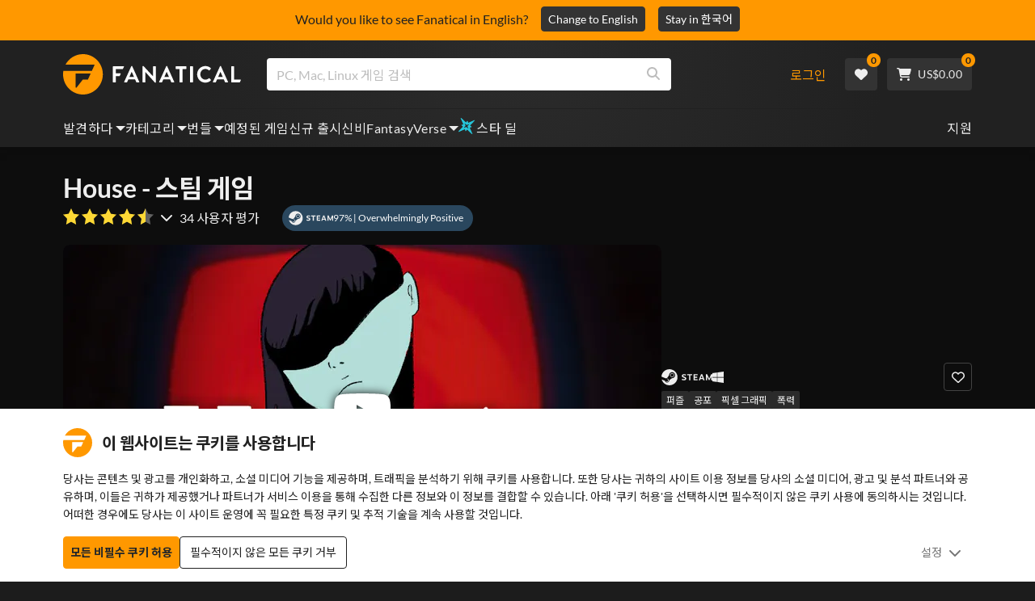

--- FILE ---
content_type: text/html; charset=utf-8
request_url: https://www.fanatical.com/ko/game/house
body_size: 139093
content:
<!DOCTYPE html><html lang="ko"><head><meta charset="utf-8"><meta httpequiv="content-language" content="ko"><meta property="og:site_name" content="Fanatical"><meta property="og:type" content="website"><meta name="twitter:card" content="summary_large_image"><meta name="twitter:site" content="@Fanatical"><meta name="twitter:creator" content="@Fanatical"><meta name="viewport" content="width=device-width,initial-scale=1">
        <title>House | PC Steam Game | Fanatical</title>
        <meta property="og:title" content="House | PC Steam Game | Fanatical" />
        <meta property="twitter:title" content="House | PC Steam Game | Fanatical" />
        <meta property="og:url" content="https://www.fanatical.com/ko/game/house" />
        <link rel="canonical" href="https://www.fanatical.com/ko/game/house" />
        <meta name="description" content="HOUSE is a horror adventure game where you play as a young girl exploring a dangerous house that's doing everything it can to kill you and your family." />
        <meta property="og:description" content="HOUSE is a horror adventure game where you play as a young..." />
        <meta property="twitter:description" content="HOUSE is a horror adventure game where you play as a young girl exploring a dangerous house that's doing everything it can..." />
        <meta property="og:image" content="https://cdn-ext.fanatical.com/production/product/1280x720/14706be9-59bd-48c4-853f-8e37eb85db2e.jpeg" />
        <meta property="twitter:image" content="https://cdn-ext.fanatical.com/production/product/1280x720/14706be9-59bd-48c4-853f-8e37eb85db2e.jpeg" />
        <meta name="twitter:image:alt" content="House" />
        
      <link href="https://w2m9492ddv-dsn.algolia.net" rel="preconnect" crossorigin=""><link href="https://ef.fanatical.com" rel="preconnect" crossorigin=""><link href="https://connect.facebook.net" rel="preconnect" crossorigin=""><link href="https://js-agent.newrelic.com" rel="preconnect" crossorigin=""><link href="https://www.gstatic.com" rel="preconnect" crossorigin=""><link href="https://sentry.io" rel="preconnect" crossorigin=""><link href="https://accounts.google.com" rel="preconnect" crossorigin=""><link rel="manifest" href="/manifest.json"><link rel="preconnect" href="https://fonts.gstatic.com"><link rel="preload" href="https://fonts.googleapis.com/css2?family=Montserrat:wght@300;
    400;700;900&amp;display=swap" as="style" onload="this.onload=null,this.rel=&quot;stylesheet&quot;"><script>!function(e,t,a,n,g){e[n]=e[n]||[],e[n].push({"gtm.start":(new Date).getTime(),event:"gtm.js"});var m=t.getElementsByTagName(a)[0],r=t.createElement(a);r.async=!0,r.src="https://www.googletagmanager.com/gtm.js?id=GTM-KX5XG73",m.parentNode.insertBefore(r,m)}(window,document,"script","dataLayer")</script><script>window.GlobalSnowplowNamespace=window.GlobalSnowplowNamespace||[],window.GlobalSnowplowNamespace.push("snowplow"),window.snowplow=function(){(window.snowplow.q=window.snowplow.q||[]).push(arguments)},window.snowplow.q=window.snowplow.q||[],window.snowplow("newTracker","cf","ij.fanatical.com",{appId:"FanaticalReact",cookieDomain:".fanatical.com",contexts:{webPage:!1,performanceTiming:!1}});const sMatch=(" "+document.cookie).match(new RegExp("[; ]sp=([^\\s;]*)")),networkId=sMatch?unescape(sMatch[1]):"";window.snowplow("trackStructEvent","pageload","pageload",networkId),function(e,o,n,a,w,d,i,s){for(k in e.moengage_object=w,t={},q=function(o){return function(){(e.moengage_q=e.moengage_q||[]).push({f:o,a:arguments})}},f=["track_event","add_user_attribute","add_first_name","add_last_name","add_email","add_mobile","add_user_name","add_gender","add_birthday","destroy_session","add_unique_user_id","moe_events","call_web_push","track","location_type_attribute"],h={onsite:["getData","registerCallback"]},f)t[f[k]]=q(f[k]);for(k in h)for(l in h[k])null==t[k]&&(t[k]={}),t[k][h[k][l]]=q(k+"."+h[k][l]);d=o.createElement(n),i=o.getElementsByTagName(n)[0],d.async=1,d.src="https://cdn.moengage.com/webpush/moe_webSdk.min.latest.js",i.parentNode.insertBefore(d,i),e.moe=e.moe||function(){return s=arguments[0],t},d.onload=function(){s&&(e[w]=moe(s))}}(window,document,"script",0,"Moengage")</script><link rel="icon" sizes="192x192" href="https://cdn.fanatical.com/production/icons/fanatical-icon-android-chrome-192x192.png"><link rel="apple-touch-icon" sizes="180x180" href="https://cdn.fanatical.com/production/icons/fanatical-icon-apple-touch-icon-180x180.png"><link rel="apple-touch-icon" sizes="152x152" href="https://cdn.fanatical.com/production/icons/fanatical-icon-apple-touch-icon-152x152.png"><link rel="apple-touch-icon" href="https://cdn.fanatical.com/production/icons/fanatical-icon-apple-touch-icon-120x120.png"><link rel="shortcut icon" type="image/png" sizes="32x32" href="https://cdn.fanatical.com/production/icons/favicon-32x32.png"><link rel="shortcut icon" href="https://cdn.fanatical.com/production/icons/favicon.ico"><link rel="mask-icon" href="https://cdn.fanatical.com/production/icons/pinned-icon.svg" color="#222222"><meta name="theme-color" content="#212121"><link rel="chrome-webstore-item" href="https://chromewebstore.google.com/detail/fanatical-pc-game-price-c/fifbkhhgkgphkjjnjkgdfknbkkgapnca"><meta name="robots" content="max-snippet:-1, max-video-preview:-1, max-image-preview:large"><script id="locale">window.locale = 'ko';
      window.translations = {".redeemgiftshare.giftredeemlink":"받는 사람 선물 교환 링크",".steam-modal-question.answerthree":"Steam 계정이 제한되었을 수 있습니다. 무제한 Steam 계정은 Steam 상점 내에서 최소 $5.00 USD를 사용한 계정입니다. 귀하의 계정이 무제한이고 연결하는 데 문제가 있는 경우 여기에서 지원 팀에 문의할 수 있습니다 {link}.",".wishlistsharecopyfield.wishlistlink":"위시리스트 링크","AsterixProducts.seoBlurb":"갈리아에 오신 것을 환영합니다! 아스테릭스, 오벨릭스, 그리고 용감무쌍한 갈리아 마을 사람들과 함께 로마인들을 따돌리고, 새로운 땅을 탐험하며, 엄청난 웃음을 선사하세요. 만화 옴니버스 에디션은 전설적인 모험담을 한 권의 최고의 컬렉션으로 담아내어, 새로운 독자와 오랜 팬 모두에게 완벽한 작품입니다! 레지스탕스에 합류할 준비가 되셨나요?","AsterixProducts.title":"아스테릭스 & 오벨릭스 옴니버스","AutoFAQs.aAge":"{ageRatingBoard}에 따르면 {productName} {ageInYears} 세 이상의 플레이어에게 적합합니다.","AutoFAQs.aCategory":"예, 광신적인 사용자가 {productName} {categoryName}로 태그했습니다.","AutoFAQs.aCriticRecommends":"Metacritic에 대한 비평가 중 {percentRecommended}%가 {productName}추천합니다. 메타스코어는 100점 만점에 {ratingScore} 점입니다.","AutoFAQs.aCriticRecommendsAcclaimed":"예, {productName} 광범위한 비판적 합의를 가지고 있습니다.","AutoFAQs.aDeckSupportPlayable":"예, {productName} 은 Steam Deck이 완전히 검증되지 않았지만 게시자는 Steam Deck에서 '재생 가능'하다고 말합니다.","AutoFAQs.aDeckSupportUnsupported":"아니요, {productName} 은 현재 Steam Deck에서 플레이할 수 없습니다.","AutoFAQs.aDeckSupportVerified":"예, {productName} 은 Steam Deck 인증을 받았습니다.","AutoFAQs.aDevelopers":"{productName} {developersList}에 의해 개발되었습니다.","AutoFAQs.aDifficultyEasy":"GameFAQ 사용자 중 {easyPercentage}%는 {productName} 이 간단하거나 쉽다고 답했습니다.","AutoFAQs.aDifficultyHard":"GameFAQ 사용자 중 {hardPercentage}%는 {productName} 이 힘들거나 용서하기 어렵다고 말했습니다.","AutoFAQs.aDifficultyJustRight":"GameFAQ 사용자 중 {justRightPercentage}%가 난이도가 딱 좋다고 답했습니다.","AutoFAQs.aDifficultyPrefixEasy":"편안하게 즐기세요!","AutoFAQs.aDifficultyPrefixHard":"도전할 준비가 되셨나요?","AutoFAQs.aDifficultyPrefixJustRight":"중간 어딘가.","AutoFAQs.aDlc":"{baseGameName} 에 사용 가능한 DLC에는 {dlcList}포함됩니다.","AutoFAQs.aDlcParent":"예, {productName}플레이하려면 동일한 플랫폼에서 {baseGameName} 필요합니다.","AutoFAQs.aEditionContents":"{editionName} 에는 다음이 포함됩니다.","AutoFAQs.aEditionsCount":"{editionCount} 에디션이 있습니다. 그들은 {editionNameList}","AutoFAQs.aFeature":"예. {productName} 에 {featureName}있는 것으로 태그된 열광적인 사용자","AutoFAQs.aGenre":"{productName} {genreList}로 태그한 열광적인 사용자","AutoFAQs.aHeadsetList":"{productName} 다음 VR 헤드셋에서 재생할 수 있습니다.","AutoFAQs.aHeadsetSingle":"예, {productName} {headsetName}지원합니다.","AutoFAQs.aLinux":"예, {productName} Linux를 지원합니다.","AutoFAQs.aMac":"예, {productName} MacOS를 지원합니다.","AutoFAQs.aOtherDlc":"{baseGameName} 에 사용 가능한 DLC에는 {dlcList}포함됩니다.","AutoFAQs.aPlayTime":"GameFAQ 사용자의 평균 플레이 시간은 {averageHours} 시간입니다.","AutoFAQs.aPlayTimeExtra":"{userPercentage}%의 사용자가 {numberOfHours} 시간 이상 {productName} 플레이했습니다.","AutoFAQs.aPublishers":"{productName} 은 {publishersList}에 의해 게시됩니다.","AutoFAQs.aReleasePost":"{productName} {releaseDate}에 출시되었습니다.","AutoFAQs.aReleasePre":"{productName} {releaseDate}부터 사용할 수 있습니다.","AutoFAQs.aReleasePreEarly":"{productName} {earlyAccessDate}의 Early Access로 사용할 수 있습니다. {releaseDate}일 정식 출시된다.","AutoFAQs.aReleasePreEarlyNow":"{productName} 은 현재 Early Access로 이용 가능합니다. {releaseDate}에 완전히 출시됩니다.","AutoFAQs.aTheme":"{productName} {themeList}로 태그한 열광적인 사용자","AutoFAQs.aUserRecommends":"{percentRecommended}%의 Fanatical 사용자가 {productName}추천합니다. 평균 리뷰 점수는 {ratingScore}입니다.","AutoFAQs.aVrRequiredNo":"아니요, VR은 {productName}에서 선택 사항입니다.","AutoFAQs.aVrRequiredYes":"예, {productName} 은 VR 전용입니다.","AutoFAQs.aisGood":"예, Fanatical 사용자 중 {percentRecommendedUser}%와 Metacritic 비평가 중 {percentRecommendedCritic}%가 {productName}추천합니다.","AutoFAQs.qAge":"{productName}의 연령 등급은 무엇입니까?","AutoFAQs.qCategory":"{productName} {categoryName}인가요?","AutoFAQs.qCriticRecommends":"{productName} 이 비평가들의 호평을 받았나요?","AutoFAQs.qDeckSupport":"Steam Deck에서 {productName} 플레이할 수 있나요?","AutoFAQs.qDevelopers":"{productName}개발한 사람은 누구인가?","AutoFAQs.qDifficulty":"{productName}은 얼마나 어려운가요?","AutoFAQs.qDifficultyEasy":"{productName} 은 쉬운가요?","AutoFAQs.qDifficultyHard":"{productName} 은 어렵나요?","AutoFAQs.qDlc":"{baseGameName}에는 어떤 DLC를 사용할 수 있나요?","AutoFAQs.qDlcParent":"{productName}플레이하려면 기본 게임이 필요합니까?","AutoFAQs.qEarlyAccess":"{productName}의 Early Access는 언제입니까?","AutoFAQs.qEditionContents":"{editionNameFull}과 함께 제공되는 것은 무엇입니까?","AutoFAQs.qEditionsCount":"{baseGameName} 의 판본은 몇 개입니까?","AutoFAQs.qFeature":"{productName} 에는 {featureName}있습니까?","AutoFAQs.qGenre":"{productName}은 어떤 장르인가요?","AutoFAQs.qHeadsetList":"{productName}에서는 어떤 VR 헤드셋을 지원하나요?","AutoFAQs.qHeadsetSingle":"{productName} 대 {headsetName}로 플레이할 수 있나요?","AutoFAQs.qLinux":"Linux에서 {productName} 플레이할 수 있나요?","AutoFAQs.qMac":"MacOS에서 {productName} 플레이할 수 있나요?","AutoFAQs.qMacSpec":"{productName}플레이하려면 어떤 Mac 하드웨어가 필요합니까?","AutoFAQs.qMacSpecMin":"{productName}에 대한 최소 Mac 하드웨어 사양은 무엇입니까?","AutoFAQs.qMacSpecRec":"{productName}에 권장되는 Mac 하드웨어 사양은 무엇입니까?","AutoFAQs.qOtherDlc":"{baseGameName}에는 또 어떤 DLC가 있나요?","AutoFAQs.qPlayTime":"{productName}플레이하는 데 얼마나 걸리나요?","AutoFAQs.qPreorderBonus":"{productName}의 사전 주문 보너스는 무엇입니까?","AutoFAQs.qPublishers":"{productName} 은 누구에 의해 출판되었나요?","AutoFAQs.qReleasePost":"{productName} 언제 출시됐나요?","AutoFAQs.qReleasePre":"{productName} 언제 출시되나요?","AutoFAQs.qSpec":"{productName}플레이하려면 어떤 PC 하드웨어가 필요합니까?","AutoFAQs.qSpecMin":"{productName}의 최소 PC 하드웨어 사양은 무엇입니까?","AutoFAQs.qSpecRec":"{productName}에 권장되는 PC 하드웨어 사양은 무엇입니까?","AutoFAQs.qTheme":"{productName} 에는 어떤 테마가 있나요?","AutoFAQs.qUserRecommends":"사용자는 {productName}에 대해 어떻게 생각합니까?","AutoFAQs.qVrRequired":"{productName}플레이하려면 VR이 필요한가요?","AutoFAQs.qisGood":"{productName} 은 좋은 게임인가요?","BadgeSlash.label.bundle":"독점 번들","BadgeSlash.label.buynow":"지금 구매","BadgeSlash.label.category":"카테고리 세일","BadgeSlash.label.downloadandplay":"다운로드 및 플레이","BadgeSlash.label.earlyaccess":"사용 가능 {date}","BadgeSlash.label.earlyaccess,now":"지금","BadgeSlash.label.flashdeal":"플래시딜","BadgeSlash.label.franchisesale":"프랜차이즈 판매","BadgeSlash.label.just-launched":"방금 출시됨","BadgeSlash.label.new":"새로운","BadgeSlash.label.preorder":"릴리스 {date}","BadgeSlash.label.publishersale":"퍼블리셔 세일","BadgeSlash.label.sitewide":"사이트 전체 판매","BadgeSlash.label.stardeal":"스타 딜","BundleGameDetails.UserRatings":"{userReviewTotalRatings} 사용자 평가","BundleRedesignTierBoxes.bestvalue":"최고의 가치","BundleRedesignTierBoxes.products":"{count} 제품","BundleRedesignTieredProducts.products":"{count} 제품","BundleRedesignTieredProducts.recommendedForYou":"당신에게 추천하는","CartMoveToWishlist.addtowishlist":"위시리스트로 이동","CartMoveToWishlist.cancel":"취소","CartMoveToWishlist.messageOne":"위시리스트로 옮기면 판매가 시작되거나 번들에 추가될 때 알려드리겠습니다.","CartMoveToWishlist.messageTwo":"위시리스트를 가족이나 친구와 공유할 수도 있으므로 매번 완벽한 선물을 받을 수 있습니다!","CartMoveToWishlist.title":"이 항목을 위시리스트로 이동하시겠습니까?","CharityLeaderboard.title":"최우수 사용자 리더보드","DateOfBirth.day":"일","DateOfBirth.error.day":"요일을 선택하세요.","DateOfBirth.error.month":"월을 선택하세요.","DateOfBirth.error.year":"연도를 선택하세요.","DateOfBirth.month":"월","DateOfBirth.year":"년도","DonationTotal.Heading.donated":"기증","DonationTotal.Heading.donated-so-far":"지금까지 기부","DonationTotal.SoldOut.copy":"기부해주신 모든 분들께 감사드립니다. 놓쳤지만 여전히 {charityName}의 작업을 지원하기 위해 기부하고 싶다면 {link} 의 웹사이트로 이동하세요.","DonationTotal.SoldOut.copy.link":"여기를 클릭하세요","DonationTotal.SoldOut.copynodonationlink":"기부해주신 모든 분들께 감사드립니다.","DonationTotal.SoldOut.title":"죄송합니다. 이 묶음은 현재 품절되었습니다.","DonationTotal.SubText.topdonation":"최고 기부: {topDonaterName} {topDonaterPrice}","DonationTotal.viewleaderboard":"리더보드 보기","E000":"누락된 AnonId","E001":"이메일 주소를 입력 해주세요","E002":"유효한 이메일 주소를 입력하세요","E003":"비밀번호를 입력하세요","E004":"더 강력한 비밀번호를 선택하세요","E005":"비밀번호는 100자 미만이어야 합니다.","E006":"유효한 이메일 주소를 입력하세요","E007":"유효한 이메일 주소를 입력하세요","E100":"이메일 또는 비밀번호가 정확하지 않음","E201":"비밀번호를 재설정해주세요.","E202":"알 수 없는 암호 오류","E301":"이 이메일 주소를 사용하는 계정이 이미 존재합니다.","E401":"Facebook 누락된 데이터","E402":"페이스북 인증 실패","E403":"이 이메일 주소를 사용하는 계정이 이미 존재합니다. 비밀번호로 로그인하거나 매직 로그인을 사용하거나 비밀번호를 재설정하세요.","E501":"로그인에 실패했습니다. 로그인 시도 간격을 더 길게 하십시오.","E502":"예기치 않은 오류가 발생했습니다.","E601":"2단계 코드가 올바르지 않음","E602":"잘못된 토큰","E701":"Google 누락 데이터","E702":"Google 유효성 검사 실패","E703":"현재 환경에서는 쿠키가 활성화되어 있지 않습니다.","E800":"팬덤 로그인 예기치 않은 오류 - 다시 시도하거나 다른 로그인 방법을 시도하십시오.","E8000":"누락된 AnonId","E8004":"표시 이름에는 불쾌감을 주는 단어가 포함되어서는 안 됩니다.","E801":"팬덤 로그인 데이터 누락 - 다시 시도하거나 다른 로그인 방법을 시도하십시오","E802":"팬덤 로그인 실패 - 다시 시도하거나 다른 로그인 방법을 시도하십시오","E803":"팬덤 계정이 확인되지 않았습니다. Fandom에 이메일을 확인하고 다시 로그인을 시도하거나 다른 로그인 방법을 시도하십시오","ExtensionMidPageBanner.assistant":"PC 게임 가격 비교","ExtensionMidPageBanner.browserextension":"브라우저 확장","ExtensionMidPageBanner.bullet.five":"안전하고 안전한 브라우저 확장","ExtensionMidPageBanner.bullet.four":"독점 할인","ExtensionMidPageBanner.bullet.one":"탐색하면서 가격을 비교해보세요","ExtensionMidPageBanner.bullet.three":"향상된 개인 정보 보호","ExtensionMidPageBanner.bullet.two":"쿠폰 자동 적용","ExtensionMidPageBanner.button.try-now":"지금 설치하기","ExtensionMidPageBanner.fanatical":"Fanatical","ExtensionMidPageBanner.fanaticalassistant":"Fanatical PC 게임 가격 비교","ExtensionMidPageBanner.new-and-improved":"새롭고 향상된","ExtensionMidPageBanner.text.intro":"The Fanatical Extension으로 많은 혜택을 놓치지 마세요","FeaturedTab.messageBlock.lastChance":"지금 선주문하세요","FeaturedTab.messageBlock.outnow":"지금 밖으로","GamingHubHeader.introText.p1":"새로운 게임 대시보드를 사용하여 어디에서나 사용자 지정하고 훈련하고 승리하십시오.","GamingHubHeader.introText.p2":"모든 Windows 10 및 11 PC에서 사용할 수 있습니다.","GamingHubHeader.title":"오멘 게이밍 허브","GamingHubHeader.title.introducing":"소개","HallOfFame.sofar":" 지금까지","HowToGiftBanner.heading":"게임을 선물하는 방법","HowToGiftBanner.heading-gift-card":"제품을 선물하는 방법","HowToGiftBanner.link.large":"기프트 가이드로 돌아가기","HowToGiftBanner.modal.button.close":"닫다","HowToGiftBanner.modal.heading":"게임을 선물하는 방법","HowToGiftBanner.point.mobile":"간단한 몇 단계만으로 게임을 디지털 방식으로 선물하는 방법을 알아보세요.","HowToGiftBanner.point.one.text":"완벽한 선물을 찾아 장바구니에 추가하세요. Checkout에서 '이 주문 선물하기' 확인란을 선택했는지 확인하세요.","HowToGiftBanner.point.one.title":"장바구니에 담기","HowToGiftBanner.point.three.text":"평소처럼 구매를 완료하고 휴식을 취하세요! 필요한 경우 계정 영역에서 세부 정보를 수정할 수 있습니다.","HowToGiftBanner.point.three.title":"주문 완료","HowToGiftBanner.point.two.text":"받는 사람 세부 정보를 입력하고 개인 메시지를 작성하고 테마를 선택하고 선물이 도착할 날짜를 설정합니다.","HowToGiftBanner.point.two.title":"맞춤 선물","HpOmenGamingHub.button.find-out-more":"징조에서 다운로드","HpOmenGamingHub.text.unlock-games":"게임 잠금 해제: OMEN Gaming Hub를 사용하면 새 게임을 무료로 잠금 해제할 수 있습니다. 게임은 매주 업데이트되므로 항상 플레이할 게임이 있습니다. 현재 미국, 중국, 영국, 인도 및 멕시코에서만 사용할 수 있습니다.","HybridSaleContent.browse.game-bundles":"게임 번들","HybridSaleContent.browse.game-under-five":"{price}미만 게임","HybridSaleContent.browse.multiplayer":"멀티플레이어 게임","HybridSaleContent.browse.new-and-upcoming":"출시 예정 및 신규 출시","HybridSaleContent.browse.steam-deck-games":"Steam Deck 게임","HybridSaleContent.browse.top-deals":"{name} 거래","HybridSaleContent.heading.explore":"PC 게임 할인 살펴보기","HybridSaleContent.heading.explore.sale":"{saleDisplayName}을 탐색해보세요","MyGamesSection.button.find-out-more":"징조에서 다운로드","MyGamesSection.label.my-games":"내 게임","MyGamesSection.subtitle.game-time":"경기 시간","MyGamesSection.subtitle.launcher":"발사통","MyGamesSection.text.game-time":"게임 시간 기능으로 게임 시간을 관리하세요. '끝났다'고 말하기 전까지는 게임이 끝난 게 아닙니다.","MyGamesSection.text.launcher":"더 많이 놀고, 숨바꼭질은 줄였습니다. 대시보드는 라이브러리에서 게임을 찾고 실행하는 가장 간편한 방법입니다.","MyGamesSection.title.longer":"더 길게.","MyGamesSection.title.play":"놀다","MyGamesSection.title.play-better":"더 잘 플레이하세요.","MyGamesSection.title.wherever":"대체 어디로.","MyWishlist.recommededforyou":"귀하를 위한 추천","OnSalePage.seodesc":"750개 이상의 최고 퍼블리셔가 제공하는 훌륭한 PC, Mac 및 Linux 게임의 최고 판매자. 최고의 최신 게임을 찾고 있든, 독점 번들 중 하나를 찾고 있든, 우리는 Fanatical을 통해 항상 지구상에서 가장 좋은 거래를 제공합니다.","OnSalePage.seotitle":"PC 게임 할인 - 게임 및 Steam 키 할인","OperaGxCard.bullets.four":"무료 VPN 내장.","OperaGxCard.bullets.one":"RAM을 80% 적게 사용합니다.","OperaGxCard.bullets.three":"사이드바에 Twitch와 Discord가 통합되었습니다.","OperaGxCard.bullets.two":"CPU, RAM 및 네트워크 제한기.","OperaGxCard.button.download":"무료 다운로드","OperaGxCard.button.more":"지금 다운로드","OperaGxCard.button.no":"아니요, 고맙습니다","OperaGxCard.heading":"Opera GX: 게이머를 위한 브라우저","OperaGxCard.install":"무료로 경품에 포함됩니다! 모바일과 데스크탑에서 비교할 수 없는 게임과 브라우징 경험을 누려보세요.","OperaGxCard.modal.text":"모바일과 데스크톱에서 탁월한 게임과 검색 경험을 느껴보세요.","OperaGxCard.modal.title":"Opera GX: 게이머를 위한 브라우저","PAP000":"결제에 예상치 못한 문제가 발생했습니다. 다시 시도하거나 지원팀에 문의하세요.","PAP001":"ApplePay는 이 주문을 거부했습니다. 이는 잘못된 카드 정보를 포함하여 여러 가지 이유로 발생할 수 있습니다. 다시 시도하거나 지원팀에 문의하세요.","PAP002":"ApplePay에 예상치 못한 문제가 발생했습니다. 다시 시도하거나 지원팀에 문의하세요.","PAP003":"ApplePay를 로드할 수 없습니다. 다른 결제 수단을 사용해 보세요.","PB001":"일부 필수 결제 세부정보가 누락되었습니다.","PB002":"결제 세부정보를 저장하는 중에 오류가 발생했습니다. 다시 시도해 주세요.","PB003":"잘못된 청구 필드","PC001":"카드 소유자 이름을 입력해야 합니다.","PE000":"결제에 예상치 못한 문제가 발생했습니다. 다시 시도하거나 지원팀에 문의하세요.","PE001":"주문을 찾을 수 없습니다. 다시 시도해 주세요","PE002":"결제 세부정보에 문제가 있습니다. 다시 시도해 주세요","PE003":"로그인한 사용자 계정이 결제 중에 변경되었습니다. 다시 시도해 주세요","PE004":"결제 중에 ip 주소가 변경되었습니다. 다시 시도해 주세요","PE005":"결제를 완료할 수 없습니다. 다시 시도하거나 지원 부서에 문의하세요.","PE006":"결제를 완료할 수 없습니다. 다시 시도하거나 지원 부서에 문의하세요.","PE007":"결제 수단을 기본으로 설정할 수 없습니다.","PE008":"결제 프로세스 시간이 초과되었습니다. 주문을 다시 제출하십시오.","PES000":"바우처에 예상치 못한 문제가 발생했습니다. 지원팀에 문의하세요.","PES001":"주문을 찾을 수 없음","PES002":"이미 처리된 주문","PES003":"주문이 유효하지 않음","PGD000":"결제에 예상치 못한 문제가 발생했습니다. 다시 시도하거나 지원팀에 문의하세요.","PGD001":"주문을 찾을 수 없습니다. 다시 시도해 주세요","PGD002":"주문을 찾을 수 없습니다. 다시 시도해 주세요","PGD003":"결제를 완료할 수 없습니다. 다시 시도하거나 지원 부서에 문의하세요.","PGD004":"결제 제공업체가 이 주문을 거부했습니다. 이는 잘못된 카드 정보를 포함하여 여러 가지 이유로 발생할 수 있습니다. 다시 시도하거나 지원팀에 문의하세요.","PGP000":"결제에 예상치 못한 문제가 발생했습니다. 다시 시도하거나 지원팀에 문의하세요.","PGP001":"Google Pay가 이 주문을 거부했습니다. 이는 잘못된 카드 정보를 포함하여 여러 가지 이유로 발생할 수 있습니다. 다시 시도하거나 지원팀에 문의하세요.","PGP002":"Google Pay에 예상치 못한 문제가 발생했습니다. 다시 시도하거나 지원팀에 문의하세요.","PGP003":"Google Pay를 로드할 수 없습니다. 다른 결제 수단을 사용해 보세요.","PP000":"Paypal 결제에 예상치 못한 문제가 발생했습니다. 다시 시도하거나 지원팀에 문의하세요.","PP001":"Paypal 결제에 예상치 못한 문제가 발생했습니다. 다시 시도해 주세요.","PP002":"Paypal 결제를 취소했습니다. 다시 시도하거나 다른 방법을 선택하세요.","PPP000":"PayPal 결제에 예상치 못한 문제가 발생했습니다. 다시 시도하거나 다른 결제 수단을 선택하세요.","PPS002":"결제 세부정보에 문제가 있습니다. 다시 시도해 주세요","PSC000":"저장된 카드를 제거하지 못했습니다. 지원팀에 문의하세요.","PSC001":"저장된 카드를 제거하지 못했습니다. 사용자 참조를 찾을 수 없습니다. 다시 시도해 주세요","PSC002":"저장된 카드를 제거하지 못했습니다. 카드 참조를 찾을 수 없습니다. 다시 시도해 주세요","PSC003":"저장된 카드를 제거하는 중 오류가 발생했습니다. 다시 시도하거나 지원팀에 문의하세요.","PageNotFound.header.button":"홈페이지로 이동","PageNotFound.header.h1":"이런! 페이지를 찾을 수 없습니다!","PageNotFound.header.text":"원하시는 페이지를 찾을 수 없습니다. 위의 검색창을 이용하거나 홈페이지로 이동해 보세요.","PageNotFound.search-hits.title":"당신이 찾고 있던 것이 바로 여기에 있습니다.","PageNotFound.top-sellers.title":"우리의 최고 판매 제품을 살펴보세요","PeakPerformance.button.find-out-more":"징조에서 다운로드","PeakPerformance.button.watch-video":"비디오를보다","PeakPerformance.label":"옵티마이저","PeakPerformance.text":"RAM을 확보하고 CPU, GPU 등을 제어하여 시스템을 원활하게 실행하십시오.","PeakPerformance.title.get-peak":"정점을 찍다","PeakPerformance.title.performance":"성능","PickAndMixAddAll.addall":"{price}에 대해 모두 추가","PickAndMixAddAll.button.addalltocart":"모두 추가","PickAndMixAddAll.button.removeallfromcart":"모두 제거","PickAndMixCard.details":"세부 정보","PickAndMixCard.productdetails":"제품 세부 정보","PickAndMixDesktopLayout.coupon.description":"{price} 이상을 지출하면 최대 10개 트랙을 사용할 수 있는 무료 쿠폰을 즉시 받을 수 있으며, 이 쿠폰은 주문에 자동으로 추가됩니다.","PickAndMixDesktopLayout.dlc.description.parent":"이 콘텐츠를 플레이하려면 동일한 플랫폼에서 {parent} 이 필요합니다.","PickAndMixDesktopLayout.dlc.title":"다운로드 가능한 콘텐츠.","PickAndMixDesktopLayout.freecoupon.title":"무료 쿠폰:","PickAndMixDesktopLayout.savemoremessage":"{savingText}에서 나만의 번들을 만드세요. {bundleType} 을 추가하여 절약을 시작하세요. 더 많이 추가할수록 더 많이 절약할 수 있습니다!","PickAndMixDesktopLayout.savingText":"{firstTierPrice}에 대해 {firstTierQuantity}","PickAndMixMobileLayout.coupon.description":"{price} 이상을 지출하면 최대 10개 트랙을 사용할 수 있는 무료 쿠폰을 즉시 받을 수 있으며, 이 쿠폰은 주문에 자동으로 추가됩니다.","PickAndMixMobileLayout.dlc.description.parent":"이 콘텐츠를 플레이하려면 동일한 플랫폼에서 {parent} 이 필요합니다.","PickAndMixMobileLayout.dlc.title":"다운로드 가능한 콘텐츠.","PickAndMixMobileLayout.freecoupon.title":"무료 쿠폰:","PickAndMixMobileLayout.savemoremessage":"{savingText}에서 나만의 번들을 만드세요. {bundleType} 을 추가하여 절약을 시작하세요. 더 많이 추가할수록 더 많이 절약할 수 있습니다!","PickAndMixMobileLayout.savingText":"{firstTierPrice}에 대해 {firstTierQuantity}","PickAndMixNoProducts.regionLocked.other":"다음은 귀하가 사용할 수 있는 다른 훌륭한 번들 중 일부입니다.","PickAndMixNoProducts.regionLocked.title":"죄송합니다. 해당 지역에서는 {name} 사용할 수 없습니다.","PickAndMixProductPage.aboutTitle":"이 번들 정보","PickAndMixSubtotal.gotocart":"장바구니로 이동","PickAndMixSubtotal.subtotal":"소계","PickAndMixTierBoxes.bestvalue":"최고의 가치","PickAndMixTierBoxes.peritem":"품목 당","PicksForYouGetStartedModal.point1text":"귀하의 위시리스트, 구매 내역, 검색 기록을 기반으로 한 개인화된 대기열입니다.","PicksForYouGetStartedModal.point1title":"새로운 게임을 발견하세요","PicksForYouGetStartedModal.point2text":"장바구니나 위시리스트에 추가하거나 다음 추천으로 건너뛰세요.","PicksForYouGetStartedModal.point2title":"간단한 작업","PicksForYouGetStartedModal.point3text":"더 많은 상호작용이 있을수록 모든 선택은 더욱 스마트해집니다.","PicksForYouGetStartedModal.point3title":"당신을 위해 맞춤 제작","PicksForYouGetStartedModal.startexploring":"탐색을 시작하세요","PicksForYouGetStartedModal.title":"Fanatical Picks for You에 오신 것을 환영합니다","PnmSelectedGameCollapsible.itemsaddedtoyourbundle":"번들에 추가된 항목이 여기에 표시됩니다.","PnmSelectedGameCollapsible.selecteditems":"선택한 항목","PreferenceCard.switch":"{switchText}","PreferenceCard.title":"{title}","ProductDLCPage.description":"{productName} 에 사용 가능한 모든 DLC를 탐색하여 좋아하는 PC 게임을 최대한 활용하세요.","ProductDLCPage.editionTitle":"모든 {productName} 에디션","ProductDLCPage.seotitle":"{productName} DLC","ProductDLCPage.title":"{productName} DLC","ProductListingControls.button.filter.hide":"필터 숨기기","ProductListingControls.button.filter.show":"필터","ProductListingControls.resultcount":"{resultCount} 결과","ProductListingControls.showing-results":"{number} 제품 표시","ProductListingControls.sort.label":"종류:","ProductListingModal.clear":"필터 지우기","ProductListingModal.modal.button.view":"{number} 결과 보기","ProductListingModal.modal.header":"필터","ProductListingPage.clear":"필터 지우기","ProductPanel.messageBlock.lastChance":"구할 수 있는 마지막 기회","ProductsMegaMenuTabLink.label.new":"새로운","Recommended.header":"광적인 게이머 추천","SPD001":"결제 수단을 로드하는 중에 오류가 발생했습니다. 다시 시도해 주세요.","SquadUp.button.explore-oasis-live":"오아시스 라이브 살펴보기","SquadUp.button.watch-video":"비디오를보다","SquadUp.label":"오아시스 라이브 소개","SquadUp.subtitle":"경기 시간","SquadUp.text":"친구와 함께 플레이할 수 있는 가상 공간입니다. 함께 놀아 라. 함께 쓰레기에 대해 이야기하십시오. 함께 전투.","SquadUp.title":"분대를 구성하십시오. 갑시다.","StandardUpsellModal.UserRatings":"{userReviewTotalRatings} 사용자 평가","StandardUpsellModal.adding":"추가","StandardUpsellModal.addtocart":"장바구니에 담기","SuspiciousCountryChallenge.country-further":"방금 보낸 이메일을 열고 아래 상자에 6자리 인증 코드를 입력하세요.","SuspiciousCountryChallenge.country-intro":"죄송합니다. 실제로 당신이 맞는지 확인해야 합니다.","SuspiciousCountryChallenge.country-title":"국가 확인","TMP1":"현재 결제 시스템을 업그레이드하고 있습니다. 몇 분 후에 다시 시도해 주세요.","TieredUpsellModal.shopall":"모든 판매 쇼핑","TieredUpsellModal.spend":"경비","TieredUpsellModal.spend12":"무료 미스터리 게임","TieredUpsellModal.spend20":"무료 \"매우 긍정적인\" 미스터리 게임","TieredUpsellModal.spend30":"무료 \"압도적으로 긍정적인\" 미스터리 게임","ValidCoupon.button.apply":"쿠폰 적용","ValidCoupon.button.exclusions-apply":"제외 사항이 적용됩니다.","ValidCoupon.description.min-spend":"최소 {min}을(를) 소비할 때","ValidCoupon.description.money":"코드 {code} {minSpend}를 사용하여 {money} 을 절약하세요. {exclusionsApply}","ValidCoupon.description.percent":"코드 {code} {minSpend}를 사용하면 {percent}% 할인받으세요. {exclusionsApply}","VisibleVoucher.button.apply":"쿠폰 적용","VisibleVoucher.button.exclusions":"예외 적용","VisibleVoucher.modal.button.close":"닫다","VisibleVoucher.modal.title":"쿠폰 이용 약관","VisibleVoucher.text.save-extra":"추가 비용 절감","VoucherDeliveryBanner.button-text":"더 알아보기","VoucherDeliveryBanner.emailedToYou":"구매 시 이메일을 통해 쿠폰을 받으세요. 제외사항이 적용됩니다","VoucherDeliveryBanner.modal.terms.sub":"이 쿠폰을 받으려면 다음 조건을 충족하는 주문을하십시오.","VoucherDeliveryBanner.modal.terms.title":"쿠폰 자격 조건","VoucherDeliveryBanner.offnextOrder":"다음 주문 취소","WeeklyGames.button.find-out-more":"징조에서 다운로드","WeeklyGames.label":"보상","WeeklyGames.subtitle.unlock-games":"게임 잠금 해제","WeeklyGames.subtitle.win-prizes":"상금 획득","WeeklyGames.text.win-prizes":"좋아하는 게임을 플레이하는 것만으로 독점 상품으로 보상을 받으세요. OMEN Gaming Hub를 활성화하고 일일 챌린지에 참여하여 게임 내 아이템과 실제 상품을 획득하세요. 오늘 승리를 시작하십시오.","WeeklyGames.title":"매주 게임 승리","WelcomeNewUser.secondPurchase":"+ 두 번째 구매 시 5% 할인을 받을 수 있습니다.","WelcomeNewUser.smallprint":"전체 이용약관 적용","WelcomeNewUser.title":"최고의 PC 게임, 신규 출시 및 엄청난 할인을 제공합니다.","WelcomeNewUser.viewButton":"지금 보기","WishlistCard.add_to_cart":"장바구니에 담기","WishlistCardDeleteBtn.addtoyourwishlist":"위시리스트에 추가","WishlistCardDeleteBtn.delete":"삭제","about.focus.body":"영국에 본사를 둔 Fanatical은 월간 사용자 3억 5천만 명 이상을 보유한 세계 최대 팬 플랫폼 Fandom이 소유 및 운영하고 있습니다. Focus는 30년 이상 다양한 규모의 PC 개발사 및 퍼블리셔와 성공적으로 협력해 왔습니다. 30명 이상의 직원이 스태퍼드셔에 있는 본사와 원격 근무를 병행하고 있습니다.","about.integrity.body":"Fanatical에서 우리는 항상 정직하게 행동할 것을 선택했습니다. 우리는 우리의 모든 제품이 공식 라이선스를 받았는지 확인하여 고객과 출판 파트너에게 혜택을 줍니다.","about.integrity.header":"우리의 무결성","about.meta":"소개 | 광적인","about.meta_description":"Fanatical은 전 세계 게이머들이 놀라운 가격으로 멋진 게임을 찾을 수 있도록 돕는 것을 사명으로 합니다. Fanatical을 통해 1,100개 이상의 퍼블리셔가 제공하는 5,000개 이상의 공식 라이선스 디지털 게임 중에서 원하는 게임을 빠르게 찾을 수 있습니다.","about.mission.body":"저희는 전 세계 게이머들이 놀라운 가격으로 멋진 게임을 찾을 수 있도록 돕는 것을 사명으로 삼고 있습니다. Fanatical을 통해 1,800개 이상의 퍼블리셔가 제공하는 16,000개 이상의 공식 라이선스 디지털 게임 중에서 원하는 게임을 빠르게 찾아보세요.","about.mission.header":"엔터테인먼트 잠금 해제","about.spash_header.subtitle":"전세계 4 백만 명이 넘는 게임 팬들이 선택했습니다.","about.spash_header.title":"우리는 광신적입니다","about.story.body":"저희는 1990년대에 저렴한 소프트웨어와 게임을 누구나 PC CD-ROM으로 이용할 수 있도록 하는 것으로 시작했습니다. 2012년에는 디지털 게임에 대한 전 세계 수요 증가에 대응하기 위해 Bundle Stars를 출시했습니다. 저희 온라인 스토어는 공식 퍼블리셔를 통해 200여 개국 게이머에게 1억 4,500만 개 이상의 키를 판매했습니다. {break}{break} 오늘날, Fandom의 일원이 된 Fanatical과 함께 저희의 여정은 계속됩니다. 저희의 목표는 변함없이 최고의 품질, 선택의 폭, 그리고 가치를 제공하는 디지털 엔터테인먼트를 제공하는 것입니다.","about.story.header":"우리의 이야기","about.talk.affiliates.body":"제휴 네트워크에 가입하세요","about.talk.affiliates.header":"계열사","about.talk.body":"우리는 항상 커뮤니티의 피드백을 사랑합니다. 에서 저희와 연락하세요","about.talk.community":"커뮤니티 그룹","about.talk.header":"우리에게 이야기","about.talk.marketing.body":"파트너십 기회","about.talk.marketing.header":"마케팅 및 홍보","about.talk.or":"또는 우리의","about.talk.publishers.body":"Fanatical과 협력","about.talk.publishers.header":"게임 개발자 및 퍼블리셔","about.talk.support":"사용자가 가지고 있는 일반적인 질문에 대한 답변을 보려면 {supportLink} 찾아보십시오. 원하는 것을 찾을 수 없는 경우 사내 지원팀이 기꺼이 도와드리겠습니다.","about.talk.supportLink":"지원 페이지","about.title":"약","about.trust.body":"우리는 고객이 말하는 만큼만 훌륭합니다. {count} 이상의 고객 리뷰와 \"우수한\" {rating} 평가를 받은 Fanatical은 최고의 독립 리뷰 서비스인 Trustpilot에서 가장 높은 평가를 받은 공식 게임 소매업체 중 하나입니다.","about.trust.header":"당신이 신뢰","about.trust.rating":"별점 5개 중 {score} 개","about.ukie.body":"우리는 영국의 게임 및 인터랙티브 엔터테인먼트 산업을 위한 무역 기구인 UKIE의 회원입니다.","about.why.body":"Fanatical은 열정적인 게이머 팀에 의해 운영됩니다. 돈을 절약하여 얼굴에 미소를 짓거나, 플레이하고 싶은 게임을 소개하는 매력적인 콘텐츠를 제작하든, 우리는 항상 귀하가 가장 좋아하는 게임 목적지 중 하나가 되도록 노력할 것입니다.","about.why.header":"우리가 광신적인 이유","account-billing.billing-details.title":"결제 세부 정보","account-billing.modal.title":"결제 세부정보 수정","account-confirm.account-confirm":"감사합니다. 귀하의 계정이 확인되었습니다","account-confirm.header.confirm":"계정 확인","account-confirm.registering":"Fanatical에 등록해 주셔서 감사합니다.","account-confirm.title":"계정 확인","account-confirm.view-orders":"Fanatical 주문 보기","account-contact-preferences.heading":"연락처 기본 설정","account-coupons-rewards.heading":"쿠폰 및 보상","account-delete-btn":"계정 삭제","account-delete-btn-confirm":"계정을 삭제하려고 합니다. 이 작업은 {permanent}입니다. 성공적으로 삭제되면 로그아웃됩니다.","account-delete-btn-confirm-1":"다음을 입력하십시오.","account-delete-btn-confirm-2":"계속하려면","account-delete-btn-confirm.permanent":"영구적 인","account-delete-btn.cant":"계정을 삭제하려면 지원팀에 문의하세요.","account-delete.form.delete":"계정 삭제","account-delete.modal.title":"계정 삭제 확인","account-dob.modal.title":"생년월일 업데이트","account-email.form.cancel":"취소","account-email.form.close":"닫다","account-email.form.confirm":"확인","account-email.form.newemail":"새 이메일 주소:","account-email.message.captcha":"위의 ReCaptcha 체크박스를 선택하세요.","account-email.message.confirm-email":"{email}님에게 확인 이메일을 보냈습니다. 이메일을 확인하세요.","account-email.message.enter-email":"이메일 주소를 입력 해주세요","account-email.modal.title":"이메일 주소 변경","account-email.table.button.email":"이메일 주소 변경","account-email.table.title":"이메일 주소","account-language.changeCurrency":"표시 통화/언어 변경","account-language.changeLanguage":"언어 변경","account-language.currency-info":"환율은 다를 수 있습니다. 요금이 청구됩니다. ","account-linked-accounts.heading":"연결된 계정","account-linked-accounts.steam":"Steam","account-linked-accounts.title":"Epic","account-login-security.account-delete.desc":"계정 삭제는 되돌릴 수 없으며 취소할 수 없습니다. 계정 삭제 시 로그아웃됩니다.","account-login-security.account-delete.title":"계정 삭제","account-login-security.account-security.title":"계정 보안","account-login-security.heading":"로그인 및 보안","account-login-security.login-details.title":"로그인 세부 사항","account-login-security.personal-details.title":"개인 정보","account-newsletter.preferenceCenter":"선호도 센터","account-orders-and-keys.heading":"주문 내역 및 키","account-orders-and-keys.orders.body":"주문을 더 자세히 보고 해당 주문과 관련된 키를 보려면 해당 주문에 대해 {boldOrderKeys} 클릭하기만 하면 됩니다.","account-orders-and-keys.viewordersandkeys":"주문 및 키 보기","account-overview.heading":"계정 개요","account-password.day":"일","account-password.entercurrentpassword":"현재 비밀번호를 입력하세요","account-password.enterday":"날짜를 입력하세요.","account-password.entermonth":"한 달을 입력하세요.","account-password.entervaliddob":"유효한 날짜를 입력하세요.","account-password.enteryear":"연도를 입력하세요.","account-password.errorchangingdob":"생년월일 업데이트 오류","account-password.errorchangingpassword":"비밀번호 변경 오류","account-password.errordob":"생년월일을 저장하는 중에 오류가 발생했습니다. 나중에 다시 시도해 주세요.","account-password.form.cancel":"취소","account-password.form.close":"닫다","account-password.form.confirm":"확인","account-password.form.confirm-password":"비밀번호 확인","account-password.form.current-password":"현재 비밀번호","account-password.form.new-password":"새 비밀번호","account-password.modal.title":"비밀번호 변경","account-password.month":"월","account-password.passwordsixcharacters":"비밀번호는 6자 이상이어야 합니다.","account-password.passwordsmatch":"비밀번호를 확인하십시오 - 비밀번호가 일치하지 않습니다","account-password.passwordupdated":"비밀번호가 업데이트되었습니다.","account-password.pleaseconfirmpassword":"비밀번호를 확인해주세요","account-password.pleaseenterpassword":"비밀번호를 입력하세요","account-password.setting.button.password":"비밀번호 변경","account-password.success":"성공","account-password.successdob":"생년월일이 저장되었습니다.","account-password.successgeneraldob":"성공","account-password.table.title":"비밀번호","account-password.year":"년도","account-payment-information.heading":"결제 정보","account-preference-center.description":"이러한 기본 설정은 귀하가 이메일에서 가장 자주 보는 게임 거래, 번들 및 오퍼를 개인화하는 데 도움이 됩니다. 여전히 필수적인 계정 업데이트 및 구매 알림을 받게 됩니다.","account-preference-center.email":"추가 콘텐츠","account-preference-center.heading":"이메일 콘텐츠 환경 설정","account-preference-center.notice.message":"선택 사항을 저장하려면 '기본 설정 업데이트'를 클릭하십시오.","account-preference-center.noticks":"기본 설정 센터를 업데이트하려면 새로고침 버튼을 클릭하세요.","account-preference-center.product":"제품 카테고리","account-preference-center.update-preferences":"환경 설정 업데이트","account-reviews.button.all-reviews":"모든 리뷰 보기","account-reviews.title":"구매 검토","account-single-order.item.name.more":"그리고 {orderItemsNumber} 개 더","account-single-order.item.order-date":"날짜:","account-single-order.item.order-number":"주문 번호:","account-single-order.item.order-total":"총:","account-single-order.item.view":"주문 및 키 보기","account-single-order.table.title":"최근 주문","account-site-coupons.no-vouchers":"죄송합니다. 현재 사용할 수있는 쿠폰이 없습니다.","account-site-coupons.title":"쿠폰","account-theme.button.change":"테마 변경","account-theme.darktheme":"어두운 테마","account-theme.lighttheme":"밝은 테마","account-theme.title":"사이트 테마","account-two-factor.form.code":"2단계 인증 코드:","account-website-settings.heading":"웹사이트 설정","account.2faconfirm":"확인 및 활성화","account.confirm.alreadyconfirmed":"나는 이미 확인했다","account.confirm.followthelink":"받은 편지함으로 보내드린 링크를 따라 등록을 완료하십시오.","account.confirm.importantinformation":"중요한 계정 정보","account.confirm.noconfirm":"이메일을 확인하지 않았으며 키를 사용할 수 없습니다.","account.confirm.resend":"이메일 재전송","account.extension.operaaddon":"오페라 애드온","account.extension.operaaddon.link":"여기.","account.extension.wedonthaveopera":"아직 Opera 버전은 없지만 이 {operaAddOn} 사용하여 설치를 시도할 수 있으며 테스트한 대부분의 기능이 작동합니다. 브라우저 확장 프로그램 {assistantLink}에 대해 자세히 알아보기","account.myaccount.join":"뉴스레터 가입","account.myaccount.privacypolicy":"개인 정보 정책","account.setting.assistant.availability":"Fanatical 브라우저 확장 프로그램은 현재 Chrome에서 사용 가능합니다. 다른 브라우저에서도 사용할 수 있도록 준비 중입니다.","account.setting.assistant.explanation.link":"더 찾기.","account.setting.assistant.installed":"설치됨","account.setting.assistant.not-installed":"설치되지 않음","account.setting.assistant.smallprint":"게임을 온라인으로 쇼핑할 때 시간과 비용을 절약하십시오.","account.setting.button.cart.disable":"카트 알림 비활성화","account.setting.button.cart.enable":"카트 알림 활성화","account.setting.button.dob.notset":"설정되지 않음","account.setting.button.dob.update":"최신 정보","account.setting.button.epic.connect":"에픽게임즈 계정 연결","account.setting.button.epic.loading":"연결 중","account.setting.button.reviews.disable":"서비스 검토 알림 비활성화","account.setting.button.reviews.enable":"서비스 검토 알림 활성화","account.setting.button.userreviews.disable":"제품 리뷰 알림 비활성화","account.setting.button.userreviews.enable":"제품 검토 알림 활성화","account.setting.button.wishlist.disable":"위시리스트 알림 비활성화","account.setting.button.wishlist.enable":"위시리스트 알림 활성화","account.setting.cart.disabled":"장애가 있는","account.setting.cart.enabled":"사용","account.setting.dob":"생년월일","account.setting.epic-connect.not-linked":"에픽 계정이 연결되지 않음","account.setting.keyredeems.disabled":"장애가 있는","account.setting.keyredeems.enabled":"사용","account.setting.keyredeems.keyredeems.enable":"주요 공개 이메일 알림 활성화","account.setting.keyredeems.v.disable":"주요 공개 이메일 알림 비활성화","account.setting.newsletter.button.preference-center":"콘텐츠 기본 설정","account.setting.newsletter.not-subscribed":"구독하지 않음","account.setting.newsletter.smallprint.subscribed":"현재 뉴스레터를 구독 중입니다.","account.setting.newsletter.smallprint.unsubscribed":"Fanatical 뉴스레터에 가입하면 이메일을 통해 프로모션에 대한 알림을 받을 수 있습니다. 언제든지 구독을 취소할 수 있습니다. 구독하면 {privacyPolicyLink}에 동의하는 것입니다.","account.setting.newsletter.subscribed":"구독","account.setting.newsletter.unsub":"모든 마케팅 이메일 수신을 취소하려면 여기를 클릭하세요.","account.setting.reviews.disabled":"장애가 있는","account.setting.reviews.enabled":"사용","account.setting.title.assistant":"Fanatical PC 게임 가격 비교 브라우저 확장 프로그램","account.setting.title.cart":"장바구니 포기 이메일","account.setting.title.currency":"사이트 통화","account.setting.title.keyredeems":"주요 공개 이메일 알림","account.setting.title.language":"사이트 언어","account.setting.title.newsletter":"이메일 뉴스레터","account.setting.title.reviews":"Fanatical 서비스 검토 이메일 알림","account.setting.title.userreviews":"Fanatical 제품 리뷰 이메일 알림","account.setting.title.wishlist":"위시리스트 이메일 알림","account.setting.userreviews.disabled":"장애가 있는","account.setting.userreviews.enabled":"사용","account.setting.wishlist.disabled":"장애가 있는","account.setting.wishlist.enabled":"사용","account.support.button":"지원 센터로 이동","account.support.header":"지원","account.support.introduction":"저희가 도와드리겠습니다! FAQ를 확인하거나 버튼을 클릭하여 전체 지원 센터로 이동하세요.","account.support.subheader":"자주 묻는 질문","account.twoFactor":"2단계 인증(2FA)","account.twoFactor.alternative":"또는 다음 코드를 인증 앱에 입력하세요.","account.twoFactor.back":"뒤쪽에","account.twoFactor.button.cancel":"취소","account.twoFactor.button.disable":"장애를 입히다","account.twoFactor.button.next":"다음","account.twoFactor.close":"닫다","account.twoFactor.confim-title":"이중 인증 확인","account.twoFactor.confirm.first":"먼저 계정을 확인하십시오","account.twoFactor.disable":"2FA 비활성화","account.twoFactor.disable-message-one":"이중 인증을 비활성화하면 계정에 로그인하는 데 더 이상 코드가 필요하지 않습니다.","account.twoFactor.disable-message-two":"이는 계정의 보안을 약화시키므로 권장되지 않습니다.","account.twoFactor.disable-title":"이중 인증 비활성화","account.twoFactor.disabled":"장애가 있는","account.twoFactor.enable":"2FA 활성화","account.twoFactor.enabled":"사용","account.twoFactor.explanation":"계정에 추가 보안 계층을 추가하십시오.","account.twoFactor.explanation.link":"더 찾기.","account.twoFactor.help":"이중 인증이란 무엇입니까?","account.twoFactor.reminder.table.text":"이중 인증(2FA)을 활성화하여 계정에 추가 보안 계층을 추가하십시오. 활성화되면 인식할 수 없는 장치나 브라우저에서 로그인하는 경우 보안 방법을 통해 확인 코드를 요청합니다.","account.twoFactor.reminder.table.title":"계정 보안","account.twoFactor.scan":"인증 앱을 사용하여 이 바코드를 스캔하세요.","account.twoFactor.success":"성공","account.twoFactor.success-message":"이중 인증이 켜져 있습니다. 이제 로그인할 때마다 로그인 코드를 요청합니다.","account.twoFactor.verify":"인증 앱에 표시되는 확인 코드를 입력하세요.","accountuserreviewscontainer.yourproductreviews":"귀하의 제품 리뷰","action-links.link.action":"행동","action-links.link.action-roguelike":"액션 로그라이크","action-links.link.fighting":"화이팅","action-links.link.fps":"1인칭 슈팅 게임","action-links.link.hack-and-slash":"해킹 및 슬래시","action-links.link.platformer":"플랫포머","action-links.link.third-person-shooter":"3인칭 슈팅 게임","add-to-cart-button.addtocart":"추가하다","address-display.add-address":"청구 세부 정보 추가","address-display.edit-address":"결제 세부정보 수정","address-display.empty-address":"사기 결제를 방지하는 데 도움이 되도록 귀하의 이름과 청구서 수신 주소를 추가하십시오.","address-display.line-item.title":"청구 이름 및 주소","address-display.remove-address":"청구서 수신 주소 제거","address-fields.ca.administrativeArea":"주","address-fields.default.address1":"주소 라인 1","address-fields.default.address1-sub":"거리 주소, 사서함 등","address-fields.default.address2":"주소 2","address-fields.default.address2-sub":"아파트, 유닛, 스위트 또는 층 #","address-fields.default.administrativeArea":"상태","address-fields.default.locality":"도시","address-fields.default.postal-code":"우편 번호","address-fields.gb.address2-sub":"플랫, 유닛, 스위트 또는 층 번호","address-fields.gb.administrativeArea":"군","address-fields.gb.locality":"타운/시","address-fields.gb.postal-code":"우편번호","address-fields.us.postal-code":"우편 번호","address-form.address1-selecterror":"유효한 주소를 입력하십시오","address-form.addressPlaceholder":"주소 입력 시작","address-form.addressSearch-field":"청구 주소 검색","address-form.administrativeArea-error":"유효한 {areaLabel}입력하십시오","address-form.administrativeArea-selecterror":"유효한 {areaLabel}선택하십시오","address-form.billing-address-title":"청구 이름 및 주소","address-form.cancel":"취소","address-form.countryCode-error":"올바른 국가를 선택하세요.","address-form.countryCode-field":"국가","address-form.customerName-field":"당신의 이름","address-form.customerName-selecterror":"당신의 이름을 입력 해주세요","address-form.dropdownDefault":"선택하다","address-form.locality-selecterror":"유효한 {localityLabel}입력하십시오","address-form.postalCode-error":"유효한 {postCodeLabel}입력하십시오","address-form.search-separator":"또는 수동으로 주소를 입력하십시오","address-form.success":"저장됨","address-form.sumbit":"청구 세부 정보 저장","address-navigation.link.account-overview":"계정 개요","address-navigation.link.contact-preferences":"연락처 기본 설정","address-navigation.link.library":"제품 라이브러리","address-navigation.link.linked-accounts":"연결된 계정","address-navigation.link.login-security":"로그인 및 보안","address-navigation.link.menu":"계정 메뉴","address-navigation.link.order-history-keys":"주문 내역 및 키","address-navigation.link.payment-information":"결제 정보","address-navigation.link.reviews":"내 리뷰","address-navigation.link.rewards":"쿠폰 및 보상","address-navigation.link.support":"지원","address-navigation.link.website-settings":"웹사이트 설정","address-navigation.link.wishlist":"위시리스트","addtocart.button.adding":"추가","addtocart.button.addtocart":"장바구니에 담기","addtocart.button.checkoutnow":"지금 확인하세요","addtocart.button.paymoregivemore":"더 많이 지불하고 더 많이 기부하세요","addtocart.button.selectdonation":"기부 선택","addtocart.button.updatetier":"장바구니의 등급 업데이트","addtocart.button.upgrade":"업그레이드","adventure-links.link.adventure":"모험","adventure-links.link.adventure-rpg":"어드벤처 롤플레잉","adventure-links.link.casual":"평상복","adventure-links.link.hidden-object":"숨겨진 개체","adventure-links.link.metroidvania":"메트로배니아","adventure-links.link.puzzle":"퍼즐","adventure-links.link.visual-novel":"비주얼 노벨","affiliates.cjdashbord":"CJ 대시보드","affiliates.contactus":"문의하기","affiliates.getpaid":"지불","affiliates.grablinks":"링크 잡기","affiliates.howdoesitwork.body":"주요 홍보 방법에 따라 청중에게 Fanatical을 홍보하여 큰 돈을 벌 수 있는 두 가지 방법이 있습니다.","affiliates.joinus":"우리와 함께","affiliates.meta_description":"Fanatical Affiliate 프로그램에 가입하고 오늘 최고의 게임, 믿을 수 없는 가치 거래 및 독점 Steam 게임 번들을 홍보하여 수익을 올리십시오. 우리는 975개 이상의 퍼블리셔의 공식 파트너이며 고객으로부터 Trustpilot에서 우수한 평가를 받았습니다.","affiliates.or":"또는","affiliates.promote":"홍보하다","affiliates.reason.community":"진정한 팬과 앰버서더 커뮤니티의 일원이 되십시오.","affiliates.reason.keyssold":"1억 개 이상의 정품 공식 라이선스 게임 키 판매","affiliates.reason.newgamedeals":"매일 멋진 새 게임 할인!","affiliates.reason.supportgames":"좋아하는 게임과 개발자를 지원하세요!","affiliates.reason.trustpilot":"Trustpilot에서 별점 5점 만점에 4.7점을 받았습니다.","affiliates.reasons.awardswinning":"수상 경력에 빛나는 제휴사 추적 및 지불 플랫폼.","affiliates.signup":"가입하기","affiliates.spash_header.subtitle":"Fanatical을 홍보하기 위해 돈을 받으세요!","affiliates.spash_header.title":"제휴 파트너","affiliates.table.accesstrackinglinks":"{signupLink}을 통해 추적 링크, 배너에 액세스합니다.","affiliates.table.earncommission":"판매당 최대 5%의 수수료를 받습니다.","affiliates.table.freetojoin":"무료로 가입할 수 있습니다.","affiliates.table.getpaid":"제휴 제휴 네트워크인 CJ를 통해 지급받으세요.","affiliates.table.getregularpreviews":"예정된 거래에 대한 정기적인 미리보기를 받으세요.","affiliates.table.quickandeasysignup":"빠르고 쉬운 가입.","affiliates.title":"제휴 파트너","affiliates.title.howdoesitwork":"어떻게 작동합니까?","affiliates.title.wearefanatical":"우린 Fanatical입니다, 그렇지요?","affiliates.title.whyshouldijoin":"왜 가입해야 합니까?","affiliates.wearefanatical.body":"정품 공식 라이센스 게임 키에 대한 놀라운 거래를 좋아하는 PC 게이머이십니까? 게임 웹사이트, YouTube 또는 Twitch 채널을 운영하시나요?","affiliates.wearefanatical.bodythree":"더 알고 싶으세요? 아래의 60초 소개를 시청하세요.","affiliates.wearefanatical.bodytwo":"YouTube 채널 구독자 수가 엄청나게 많거나, 엄청난 규모의 소셜 미디어를 팔로우하거나, 헌신적인 커뮤니티가 있는 PC 게임 웹사이트를 운영하든 관계없이 성공적인 파트너십을 구축하기 위해 최선을 다하고 있으며 귀하와 협력하고 싶습니다!","affiliates.websites.websiteorblog":"웹사이트 {or} 블로그","affilites.body.alreadyapartner":"우리의 기존 파트너에는 이 멋진 사람들과 더 많은 사람들이 포함됩니다!","affilites.button.youtubeortwitch":"유튜브나 트위치","affilites.freetojoin":"무료로 가입할 수 있습니다.","affilites.howcanigetinvolved.body":"이 다양하고 성장하는 파트너 커뮤니티의 일원이 되려면 아래에서 신청하여 가입하십시오.","affilites.link.partnerdashboard":"파트너 대시보드","affilites.link.pleasecontactus":"논의하려면 저희에게 연락하십시오.","affilites.notsurewhichapp":"어떤 것이 귀하에게 적용되는지 확실하지 않습니까?","affilites.or":"또는","affilites.reason.accesstrackingdashboa":"{partnersDashboardLink} 을 통해 추적 링크, 배너에 액세스합니다.","affilites.reason.earncommission":"판매당 최대 5%의 수수료를 받습니다.","affilites.reason.paypal":"PayPal로 직접 지불하세요.","affilites.reason.quickandeasysignup":"빠르고 쉬운 가입.","affilites.reason.regular":"예정된 거래에 대한 정기적인 미리보기를 받으세요.","affilites.title.alreadyapartner":"누가 이미 파트너입니까?","affilites.title.howcanigetinvolved":"어떻게 참여할 수 있나요?","affilites.title.whocanicontact":"누구에게 연락할 수 있습니까?","affilites.websiteorblog":"웹사이트 또는 블로그","affilites.whocanicontact.body":"우리가 협력할 수 있는 방법에 대한 아이디어를 공유하거나 질문이 있는 경우 제휴 팀에 이메일을 보내주십시오. ","affilites.whocanicontact.bodytwo":"Team Fanatical 가입에 관심을 가져주셔서 감사합니다!","affilites.youtubeortwitch":"유튜브 {or} 트위치","age-ratings.title":"연령 등급","agegating.button.account":"계정으로 이동","agegating.confirm":"계속을 클릭함으로써 본인은 이 게임을 볼 수 있는 법적 연령임을 확인합니다.","agegating.continue":"계속","agegating.fail":"이 콘텐츠를 볼 수 있는 나이가 아닙니다.","agegating.pleaseenter":"아래 생년월일을 입력해주세요.","agegating.title":"연령 제한 콘텐츠","agegating.you-have-failed.before":"이전에 이 콘텐츠를 볼 수 없는 연령을 입력하셨습니다. 계정에서 이 연령을 변경하려면 로그인하거나 계정을 만들어야 합니다. '로그인 및 보안' 섹션에서 이 작업을 수행할 수 있습니다.","agegating.you-have-failed.now":"이 콘텐츠를 볼 수 없는 연령을 입력하셨습니다. 계정에서 이 연령을 변경하려면 로그인하거나 계정을 만들어야 합니다. '로그인 및 보안' 섹션에서 이 작업을 수행할 수 있습니다.","agerating.acb":"ACB 등급 {rating}","agerating.esrb":"ESRB 등급 {rating}","agerating.pegi":"PEGI 등급 {rating}","agerating.usk":"USK 등급 {rating}","aggressive-upsell.button.back":"장바구니로 돌아가기","aggressive-upsell.title.upsell":"여러분을 위한 놀라운 PC Steam 할인 혜택을 놓치지 마세요","algolia-paginate.first":"첫 페이지","algolia-paginate.last":"마지막 페이지","algolia-paginate.next":"다음 페이지","algolia-paginate.page":"페이지 {pageNumber}","algolia-paginate.prev":"이전 페이지","all-dlc.browse":"찾아보기","all-dlc.desc":"가장 좋아하는 장르와 프랜차이즈의 전체 PC DLC 목록을 온라인에서 가장 크게 절약할 수 있는 항목으로 확인하세요.","all-dlc.page":"페이지","all-dlc.seoTitle":"PC 게임 DLC","all-dlc.title":"모든 PC 게임 DLC 찾아보기","all-games.browse":"찾아보기","all-games.desc":"좋아하는 장르와 프랜차이즈의 전체 PC 게임 목록을 온라인에서 가장 크게 절약할 수 있는 항목으로 확인하세요.","all-games.page":"페이지","all-games.seoTitle":"PC 게임","all-games.title":"모든 PC 게임 찾아보기","assistant.banner.body":"게임을 온라인으로 쇼핑할 때 시간과 비용을 절약하십시오. 무엇이 더 좋을까요?","assistant.banner.browserextension":"브라우저 확장","assistant.banner.button.findoutmore":"더 찾기","assistant.banner.fanaticalassistant":"Fanatical PC 게임 가격 비교","atok-form.button-submit":"확인","audio-bar.audio-delivery":"DRM 무료 다운로드","audio-bar.audio-delivery-multi":"다중 형식 DRM 프리 다운로드","audio-bar.audio_saving":"저장 {saving}","audio-bar.point.redeem.keys":"열쇠 교환","audio-bar.worth_of_audio":"오디오 파일 {price} 개 가져오기","audiotieredbundle.including":"위의 제품 포함","audiotieredbundle.ormoretounlock":" 또는 그 이상","audiotieredbundle.tier":"티어 {tierNumber} - {price} 지불","autosearch-fixed.products":"모든 {type} 제품","autosearch-wrapper.search-placeholder":"PC, Mac, Linux 게임 검색","autosearch.no-results":"회원님에게 맞는 결과를 찾을 수 없습니다. 검색어를 조정해 보십시오. 이름 또는 게시자로 게임을 검색할 수 있습니다.","autosearch.no-results1":"찾고 있는 드로이드를 찾을 수 없습니다.","autosearch.no-results2":"우리는 이 성에서 공주를 찾을 수 없었다 ","autosearch.no-results3":"추가 철탑이 없었습니다.","autosearch.no-results4":"더 많은 베스핀 가스가 필요합니다","autosearch.no-results5":"Snorlax가 길을 막고 있습니다.","autosearch.results":"{resultCount} 개 결과 모두 보기","autosearch.search-placeholder":"PC, Mac, Linux 게임 검색","backtotopbutton.backtotop":"맨 위로","beforedeemablesection.acceptyourgift":"당신의 선물을 수락","beforedeemablesection.acceptyourgift.subtitle":"선물을 볼 수 있는 페이지로 이동합니다. 계속하려면 \"동의\" 버튼을 클릭하십시오.","beforedeemablesection.redeemyourkeys":"키 등록","beforedeemablesection.redeemyourkeys.subtitle":"계정 내에서 즉시 사용할 수 있는 키를 공개할 수 있습니다.","beforedeemablesection.signup":"계정 만들기","beforedeemablesection.signup.subtitle":"키를 안전하게 보관할 계정을 만들려면 위의 버튼을 클릭하세요. 이미 계정이 있다면 로그인하세요!","beforedeemablesection.title.how-it-works":"선물 받는 방법","billing-page.info":"{countryName}의 세법을 준수하는 데 도움이 되도록 몇 가지 추가 청구 정보가 필요합니다. 모든 개인 데이터는 안전하게 저장됩니다.","billing-page.info-title":"이 데이터가 필요한 이유는 무엇입니까?","billing-page.no-shipping":"귀하는 디지털 상품을 구매하고 있으며 실제 상품은 배송되지 않습니다.","billing.button":"결제 진행","billing.title":"청구 지 주소","blackfriday.desc":"100% 공식 라이선스 키, 놀라운 가격! 이번 블랙 프라이데이에 Fanatical에서 마음에 드는 게임, 번들, 만화를 찾아보세요!","blackfriday.displayfaqs.answer2":"11월 21일부터 시작하지만, 뉴스레터에 가입하고 {link} 을 다운로드하여 아무것도 놓치지 마세요!","blackfriday.displayfaqs.answer2.link":"Fanatical 어시스턴트","blackfriday.displayfaqs.answer3":"fanatical.com 주문에 선물하는 방법","blackfriday.displayfaqs.answer3.1":"결제창이나 주문 내역에서 바로 선물할 수 있는 주문이 있습니다.","blackfriday.displayfaqs.answer3.2":"자세한 내용은 아래 기사를 참조하세요.","blackfriday.displayfaqs.answer4.1":"대부분의 경우, 즉시 키를 받으므로 바로 게임을 즐길 수 있습니다! 사전 주문 상품을 구매하는 경우, 게임이 출시되면 키가 도착합니다.","blackfriday.displayfaqs.answer4.2":"*주문의 약 1%가 수동 승인으로 표시됩니다. 이 절차는 최대 1영업일이 소요될 수 있지만, 일반적으로 주문은 몇 시간 내에 검토됩니다.","blackfriday.displayfaqs.answer5.1":"{bold} 그들이 우리에게 멋진 게임에 대해 엄청난 할인 혜택을 제공하는 이유는 (a) 그들이 우리를 신뢰하고, 많은 경우 수년간 우리와 협력해 왔기 때문이고, (b) 우리가 판매하는 번들과 게임이 많을수록 우리가 제공할 수 있는 가격이 낮아지기 때문입니다.","blackfriday.displayfaqs.answer5.1.bold":"우리는 신뢰할 수 있는 출판 및 개발 파트너와 직접 협력합니다.","blackfriday.displayfaqs.answer5.2":"저희는 수십만 명의 만족 고객을 보유하고 있으며, 그중 많은 분들이 저희 서비스에 대해 칭찬과 격려를 보내주십니다.","blackfriday.displayfaqs2.title":"블랙 프라이데이 딜은 언제부터 시작되나요?","blackfriday.displayfaqs3.title":"다른 사람에게 열쇠를 선물하려면 어떻게 해야 하나요?","blackfriday.displayfaqs4.title":"열쇠는 언제 받을 수 있나요?","blackfriday.displayfaqs5.title":"Fanatical이 왜 이렇게 저렴한가요?","blackfriday.emailsubscribe.prompt":"훌륭한 게임 할인을 받으세요! 지금 Fanatical 뉴스레터에 가입하세요!","blackfriday.faqs.answer1":"블랙 프라이데이 2025는 2025년 11월 29일입니다.","blackfriday.faqs.answer2":"11월 21일부터 시작하지만, 뉴스레터에 가입하고 Fanatical Assistant를 다운로드하여 아무것도 놓치지 마세요!","blackfriday.faqs.answer3":"결제 또는 주문 내역에서 바로 선물할 수 있는 주문이 있습니다. 자세한 내용은 아래 문서를 참조하세요: fanatical.com 주문을 선물하는 방법(https://support.fanatical.com/hc/en-us/articles/360015776518-How-to-gift-a-fanatical-com-order)","blackfriday.faqs.answer4":"대부분의 경우, 즉시 키를 받아 바로 게임을 즐길 수 있습니다*! 사전 주문 상품을 구매하신 경우, 게임 출시와 동시에 키가 도착합니다.* 약 1%의 주문이 수동 승인으로 표시됩니다. 이 프로세스에는 최대 1영업일이 소요될 수 있지만, 일반적으로 주문은 몇 시간 내에 검토됩니다.","blackfriday.faqs.answer5":"저희는 신뢰할 수 있는 퍼블리싱 및 개발 파트너와 직접 협력하고 있으며, 그들은 (a) 저희를 신뢰하고 많은 경우 수년간 저희와 협력해 왔기 때문에, (b) 저희가 판매하는 번들과 게임이 많을수록 저희가 제공할 수 있는 가격을 낮추기 때문에, 엄청난 할인 혜택을 제공합니다. 저희는 수십만 명의 만족한 고객을 보유하고 있으며, 그 중 많은 분들이 저희의 서비스에 대해 알려주고 싶어합니다. TrustPilot.com 리뷰를 여기에서 읽어보세요(https://www.trustpilot.com/review/www.fanatical.com)","blackfriday.faqs.question1":"2025년 블랙 프라이데이는 언제인가요?","blackfriday.faqs.question2":"블랙 프라이데이 딜은 언제부터 시작되나요?","blackfriday.faqs.question3":"다른 사람에게 열쇠를 선물하려면 어떻게 해야 하나요?","blackfriday.faqs.question4":"열쇠는 언제 받을 수 있나요?","blackfriday.faqs.question5":"Fanatical이 왜 이렇게 저렴한가요?","blackfriday.faqs1.title":"2025년 블랙 프라이데이는 언제인가요?","blackfriday.giftGuide.cta":"선물에 대해 자세히 알아보세요","blackfriday.giftGuide.description":"블랙 프라이데이에 최고의 할인 혜택을 누리고, 예정된 배송으로 축제 시즌에 선물을 준비하세요 {bold}","blackfriday.giftGuide.description.bold":"구매 후 최대 1년까지.","blackfriday.giftGuide.subtitle":"최첨단 선물 시스템을 이용해 친구와 가족에게 게임을 선물할 수 있다는 사실을 알고 계셨나요?","blackfriday.giftGuide.title":"선물 준비하세요!","blackfriday.here":" TrustPilot.com 리뷰는 여기를 참조하세요","blackfriday.title":"2025년 블랙 프라이데이 PC 게임 할인 - Fanatical","blackfridayonsalePage.description":"Fanatical은 최고의 직접 제작 게임과 엄선된 게임 번들, 신작 게임, 그리고 고품질 만화와 소프트웨어를 제공합니다. {bold}. 수천 개의 5* 리뷰를 보유한 Fanatical은 모든 PC 게이머를 위한 최고의 선택입니다.","blackfridayonsalePage.description.bold":"모든 것은 출판사 및 개발자가 직접 공식적으로 라이선스를 받았습니다.","blackfridayonsalePage.description.two":"블랙 프라이데이를 위해 더욱 풍성한 혜택을 준비했습니다! 계정을 미리 준비하시고 맞춤형 딜을 받아보세요! 올해 최대 규모의 이벤트를 준비하세요!","blackfridayonsalePage.description.whenisblackfriday":"블랙 프라이데이가 2026년 11월 27일에 돌아옵니다. 매년 Fanatical의 블랙 프라이데이 세일에서는 수천 개의 공식 게임, 번들, 디지털 상품에 대한 엄청난 할인이 제공됩니다. 2025년에는 Capcom, SEGA 등의 인기 타이틀을 최대 90%까지 할인받았으며, 2026년에는 그보다 더 큰 할인이 적용될 예정입니다!","blackfridayonsalePage.description.whywait":"공식 PC 게임, 번들, 전자책 및 디지털 만화 등 베스트셀러를 확인하고 위시리스트에 추가하거나 {bold}를 클릭하세요.","blackfridayonsalePage.description.whywait.bold":"기다릴 수 없다면 지금 당장 쇼핑하세요!","blackfridayonsalePage.title":"Fanatical에서 블랙 프라이데이 PC 게임 할인","blackfridayonsalePage.title.whenisblackfriday":"2026년 블랙 프라이데이는 언제인가요?","blackfridayonsalePage.title.whywait":"부츠를 채워라!","blackfridaypoints.comicbundles":"할인된 팬이 가장 좋아하는 만화 묶음","blackfridaypoints.discounts":"인기 PC 게임에 대한 엄청난 할인","blackfridaypoints.flashdeals":"24시간 플래시 딜","blackfridaypoints.gamegiveaways":"게임 경품","blackfridaypoints.steambundles":"독점 Steam 게임 번들","blackfridaypoints.title":"이번 블랙 프라이데이에 무엇을 기대할 수 있을까요?","blackfridaysteps.cta.step2":"가입하기","blackfridaysteps.cta.step2.link":"위시리스트로 이동","blackfridaysteps.cta.step3":"더 알아보기","blackfridaysteps.cta.step4":"더 알아보기","blackfridaysteps.description.step1.text1":"블랙 프라이데이 특가와 특별 할인 소식을 가장 먼저 받아보고 바로 구매하세요. {bold}세일을 미리 확인하고 대박 할인 혜택을 놓치지 마세요.","blackfridaysteps.description.step1.text1.bold":"바로 귀하의 받은 편지함으로","blackfridaysteps.description.step2.text1":"저희 사이트의 모든 제품에서 하트 아이콘을 클릭하여 {bold} 을(를) 절약하려면 로그인하거나 무료 계정을 만드세요!","blackfridaysteps.description.step2.text1.bold":"좋아하는 게임, 번들, 만화","blackfridaysteps.description.step3.text1":"By syncing your Steam Wish List, you enable us to give you more {bold} and will be notified via email when your wished for games go on sale - win win","blackfridaysteps.description.step3.text1.bold":"개인화된 추천","blackfridaysteps.description.step4.text1":"즐겨찾는 매장의 가격을 비교하고, Fanatical에서 Steam 게임이 더 저렴할 때 {bold} 을 받고, 검색하는 동안 독점 쿠폰 코드를 잠금 해제하세요!","blackfridaysteps.description.step4.text1.bold":"즉각적인 알림","blackfridaysteps.description.stepstoblackfriday":"블랙 프라이데이 대혼란이 시작되기 전에 미리 게임을 즐겨보세요. 각 단계를 완료하여 최신 정보를 받고, 더 많이 절약하고, 좋아하는 게임이 출시되자마자 바로 구매하세요.","blackfridaysteps.title.step1":"1단계","blackfridaysteps.title.step1header":"Fanatical 뉴스레터에 가입하세요","blackfridaysteps.title.step2":"2단계","blackfridaysteps.title.step2header":"Fanatical Wishlist를 만들어 보세요","blackfridaysteps.title.step3":"3단계","blackfridaysteps.title.step3header":"Steam 위시리스트 가져오기","blackfridaysteps.title.step4":"4단계","blackfridaysteps.title.step4header":"Fanatical Browser Extension을 다운로드하세요","blackfridaysteps.title.stepstoblckfriday":"블랙 프라이데이를 최대한 활용하세요","blog-post-page.may-like":"당신은 좋아할 수 있습니다 ","blog-post-page.related":"관련 상품","blog-post-page.related-posts":"관련 게시물","blog-post-page.share":"이 게시물 공유","blog-post-page.subscribe-rss":"RSS 피드 구독","blog-post-page.view-more":"더보기","blog-posts-page.subscribe-rss":"RSS 피드 구독","blog-posts-page.top-sellers":"베스트 셀러","blog-posts-page.view-more":"더보기","blog.categories.Home":"집","blog.categories.blurb":"게이머에 의해, 게이머를 위해 작성된 Fanatical 블로그를 통해 최신 게임 뉴스에 대한 정기적인 업데이트를 받으세요. 좋은 콘텐츠로 가득 찬 저희 블로그에는 콘테스트와 최신 판매에 대한 세부 정보는 물론 업계 최고의 게시자 및 개발자와의 인터뷰, 전자책 및 기술 뉴스, 가이드 등이 있습니다!","blog.categories.community":"지역 사회","blog.categories.develop":"개발하다","blog.categories.games":"게임","blog.categories.news":"소식","blog.header.point":"최신 AAA, 인디 및 게임 번들","blog.header.point2":"즉시 게임 수신","blog.header.point3":"돈 절약","blog.header.point4":"100% 정품 키","blog.search.placeholder":"Fanatical 블로그 검색","blogposts.results.help":"귀하의 검색 결과를 찾을 수 없습니다.","blogposts.search-terms":"검색어를 조정해 보세요.","bonus-drop-reveal.button.view-key":"키 보기","booktieredbundle.including":"위의 제품 포함","booktieredbundle.ormoretounlock":" 또는 그 이상","booktieredbundle.tier":"티어 {tierNumber} - {price} 지불","box-intro.button.reveal":"미스터리 박스를 열어보세요!","box-intro.button.reveal.test":"테스트 보여줘","box-intro.button.skip":"애니메이션 건너뛰기","box-intro.error":"상품에 문제가 있어 죄송합니다. 새로고침하고 다시 시도해 주세요.","box-intro.modal.button.no":"아니요","box-intro.modal.button.yes":"예","box-intro.modal.copy":"건너뛰면 번들에 있는 모든 게임이 즉시 표시됩니다.","box-intro.modal.title":"애니메이션을 건너뛰시겠습니까?","box-intro.promo-text":"미스터리 박스 번들 신년 에디션에는 모든 박스에 최고의 게임들이 들어있습니다!","box-intro.smallprint.link":"전체 이용 약관을 확인하세요.","box-intro.smallprint.link.test":"이용약관 보기","box-intro.smallprint.terms.title":"이용 약관","brand-acer.curated-for":"선별 대상","brand-box.curated-for":"큐레이터","brand-ccl.curated-for":"선별 대상","brand-chilliblast.curated-for":"선별 대상","brand-gamespot.curated-for":"선별 대상","brand-hpomen.curated-for":"선별 대상","brand-insidetech.curated-for":"큐레이터","brand-powercolor.curated-for":"선별 대상","brand-razer.curated-for":"큐레이터","brand-stormforce.curated-for":"선별 대상","breadcrumbs.all-games":"PC 게임","breadcrumbs.dlc":"모든 DLC","breadcrumbs.franchise":"{franchiseName} 프랜차이즈","breadcrumbs.genre-games":"{genre} 게임","breadcrumbs.home":"집","breadcrumbs.reviews":"리뷰","browse-lang.change-site":"{currentLanguageLabel}에 머물다","browse-lang.change-site-only-currency":"{currentCurrencyCode}에 머물다","browse-lang.change-site-with-currency":"{currentLanguageLabel} 과 {currentCurrencyCode}에 머물다","browse-lang.change-to":"{newLanguageLabel}으로 변경","browse-lang.change-to-only-currency":"{newCurrencyCode}으로 변경","browse-lang.change-to-with-currency":"{newLanguageLabel} 과 {newCurrencyCode}로 변경","browse-lang.fanatical-message":"Fanatical in {newLanguageLabel}을 보시겠습니까?","browse-lang.fanatical-message-only-currency":"Fanatical 가격을 대략 {newCurrencyName} ({newCurrencyCode}) 단위로 보고 싶습니까?","browse-lang.fanatical-message-with-currency":"Fanatical in {newLanguageLabel} 및 근사치 {newCurrencyName} ({newCurrencyCode})를 보시겠습니까?","browsebutton.viewall":"모두 보기","browsebutton.viewallbundle":"모든 번들 보기","browsebygenre.browse":"장르별 찾아보기","browser-extension-uninstall.description":"Fanatical PC 게임 가격 비교 브라우저 확장 프로그램을 사용해 주셔서 감사합니다. 이제 제거되었습니다.","browser-extension-uninstall.subtitle":"브라우저 확장","browser-extension-uninstall.title":"Fanatical PC 게임 가격 비교","browser-extension.copy.customise":"가격을 비교하고 싶은 온라인 쇼핑 사이트를 선택하면 항상 최상의 거래를 얻을 수 있습니다.","browser-extension.copy.giveaways":"우리에게 게임을 선물하세요! 정해진 프로모션 기간 동안 독점적으로 게임 경품을 받을 수 있습니다.","browser-extension.copy.instant_access":"Fanatical의 모든 최고의 거래와 신규 릴리스에 대한 한 번의 클릭으로 액세스하여 시간을 절약하십시오. Fanatical PC 게임 가격 비교는 원스톱 상점이며, 보고 싶은 것을 선택하실 수 있습니다.","browser-extension.copy.notifications":"맞춤형 제품 알림을 통해 귀하는 Fanatical에서 귀하가 주목하고 있는 Steam 게임이 언제 더 저렴해졌는지 항상 가장 먼저 알게 될 것입니다.","browser-extension.copy.offers":"당신은 우리로부터 이 말을 듣지 못했습니다(실제로는 들었습니다). Fanatical PC 게임 가격 비교를 통해 독점적으로 제공할 매우 특별한 쿠폰 코드를 찾아보십시오.","browser-extension.copy.savings":"할인 쿠폰을 찾기 위해 시간을 낭비하지 마십시오. Fanatical PC 게임 가격 비교를 통해 사용 가능한 쿠폰을 자동으로 찾아 적용하여 Fanatical 주문 비용을 절약할 수 있습니다.","browser-extension.description":"온라인으로 게임을 쇼핑할 때 시간과 비용을 쉽게 절약하세요. 최고의 게임 상품을 한 곳에서 비교해보세요!","browser-extension.smallprint":"Fanatical PC 게임 가격 비교 확장 프로그램은 현재 Chrome에서 사용할 수 있습니다. 우리는 추가 브라우저에서 이 기능을 사용할 수 있도록 노력하고 있습니다.","browser-extension.subtitle":"브라우저 확장","browser-extension.title":"Fanatical PC 게임 가격 비교","browser-extension.title.customise":"경험을 맞춤화하세요","browser-extension.title.giveaways":"독점 경품","browser-extension.title.instant_access":"게임 거래에 즉시 액세스","browser-extension.title.notifications":"제품 알림","browser-extension.title.offers":"독점 제공","browser-extension.title.savings":"자동저축","bundle-breadcrumbs.books_seotitle":"책 묶음","bundle-breadcrumbs.games_seotitle":"Steam 게임 번들","bundle-breadcrumbs.reviews":"리뷰","bundle-breadcrumbs.seotitle":"PC 게임 번들, 도서 번들 및 소프트웨어 번들","bundle-breadcrumbs.software_seotitle":"소프트웨어 번들","bundle-carousel-inline.button-show-more":"자세히보기","bundle-carousel-inline.dontruinthesurprise":"놀라움을 망치지 마십시오! 위의 선물을 클릭하여 공개하세요.","bundle-carousel.bundle-details":"번들 세부 정보","bundle-carousel.button-show-more":"자세히보기","bundle-carousel.dontruinthesurprise":"놀라움을 망치지 마십시오! 위의 선물을 클릭하여 공개하세요.","bundle-carousel.game-name-details":"{name}에 포함됨","bundle-carousel.product-details":"제품 세부 정보","bundle-commerce-detail.book-value":"{deliveredGameCount} {displayType} 가치 {price}얻기","bundle-commerce-detail.bundle-now-ended":"죄송합니다. 이 번들은 이제 종료되었습니다.","bundle-commerce-detail.label.flash-deal":"플래시딜","bundle-ended-banner.sorry":"죄송합니다. {name} 이(가) 끝났습니다.","bundle-ended-banner.sub":"{bundleName}더 놀라운 비용 절감을 위해 아래에서 최신 베스트 셀러 번들을 찾으십시오!","bundle-ended.bundle-ended":"번들이 종료되었습니다.","bundle-ended.click-here":"모든 최신 번들을 보려면 여기를 클릭하십시오.","bundle-ended.liked-bundles":"다음은 귀하가 좋아할 만한 묶음 모음입니다.","bundle-exit-offer-modal-item.pre-order":"선주문: 출시 예정","bundle-exit-offer-modal.continue-shopping":"이 번들에 더 많은 것을 추가하세요","bundle-exit-offer-modal.header":"이 번들 할인 혜택을 놓치지 마세요!","bundle-exit-offer-modal.total":"총","bundle-exit-offer-modal.view-cart":"결제로 진행","bundle-game-details-inline.bundle.includes":"이 번들에는 다음이 포함됩니다.","bundle-game-details-inline.english-language":"영어 전용","bundle-game-details-inline.steam-view":"Steam에서 보기","bundle-game-details-inline.sys-rec":"시스템 요구 사항","bundle-game-details-inline.system-requirements":"시스템 요구 사항","bundle-game-details-inline.vrsupport":"VR 지원","bundle-game-details.bundle.includes":"이 번들에는 다음이 포함됩니다.","bundle-game-details.english-language":"영어 전용","bundle-game-details.select.add":"번들에 추가","bundle-game-details.select.remove":"번들에서 제거","bundle-game-details.steam-view":"Steam에서 보기","bundle-game-details.sys-rec":"시스템 요구 사항","bundle-game-details.system-requirements":"시스템 요구 사항","bundle-game-details.vrsupport":"VR 지원","bundle-game-points.point.game-count":"{gamesCount, plural, one {# 멋진 게임} other {# 멋진 게임}}","bundle-game-points.point.instant-delivery":"즉시 배송","bundle-game-points.point.item-count":"{gamesCount, plural, one {# 대박 아이템} other {# 대박 아이템}}","bundle-game-points.point.non-game-count":"{gamesCount, plural, one {# 대박 제품} other {# 멋진 제품}}","bundle-game-points.point.price":"{price}로 {displayType} 의 {fullPrice} 가치를 얻으세요","bundle-game-points.point.price.tiered":"{displayType}의 가치를 {fullPrice} 까지 가져오기","bundle-game-points.point.steam-deck":"{steamCompatible, plural, one {# Steam Deck 호환 게임} other {# Steam Deck 호환 게임}}","bundle-page.about-this":"이 번들 정보","bundle-page.about.prepurchase":"사전 구매 정보","bundle-page.buyinbundle":"구매: {bundleName}단계 중 {tier} 단계에서 {productName}","bundle-page.buyinbundlemultitier":"구매: {productName} 및 {gamesTotal, plural, one {# 더 많은 제목} other {# 더 많은 타이틀}} {bundleName}에서","bundle-page.buyinpickandmix":"구매: {pickAndMixName}중 {price} 에 대해 {productName} 및 {quantity} 추가 타이틀","bundle-page.buyinpickandmixsingle":"구매: {pickAndMixName}에서 {price} 에 대해 {productName}","bundle-page.message.idw.link":"더 찾기.","bundle-page.message.idw.message":"이 콘텐츠에 액세스하려면 무료 IDW 앱을 다운로드하고 계정을 만들거나 로그인해야 합니다.","bundle-page.readmore":"더 읽어보기...","bundle-panel.button.view":"보기","bundle-points.point.steam-redeem":"{drm}에 사용","bundle-price.from":"에서 ","bundle-price.ormore":" 이상 ","bundle-price.pay":"지불 ","bundle-price.standard-mystery":"{price}에 {totalGameCount} 게임 받기","bundle-price.upto":"까지","bundle-product-card.detailslink":"제품 세부 정보","bundle-product-card.label.files":"{files} 파일","bundle-product-card.label.new-to-bundle":"새로운 번들","bundle-product-card.label.preorder":"보류 중인 키","bundle-product-card.value":"값:","bundle-product-mega-card.detailslink":"제품 세부 정보","bundle-product-mega-card.label.bestever":"최저 가격","bundle-product-mega-card.label.dlc":"DLC","bundle-product-mega-card.value":"값:","bundle-publication-details.Video-sample":"비디오 샘플","bundle-publication-details.age-audio":"{age}세 이상에 적합","bundle-publication-details.age-book":"{age}세 이상의 독자에게 적합","bundle-publication-details.artist":"{count, plural, one {아티스트} other {아티스트}}","bundle-publication-details.audio-details":"오디오 세부 정보","bundle-publication-details.audio-sample":"오디오 샘플","bundle-publication-details.author":"{count, plural, one {작가} other {저자}}","bundle-publication-details.comic-details":"코믹 디테일","bundle-publication-details.comicCount":"만화","bundle-publication-details.download-sample":"제품 미리보기","bundle-publication-details.download-samples":"미리보기 제품","bundle-publication-details.ebook-details":"전자책 세부 정보","bundle-publication-details.fileCount":"파일","bundle-publication-details.format":"{count, plural, one {포맷} other {형식}}","bundle-publication-details.isbn":"ISBN","bundle-publication-details.language":"{count, plural, one {언어} other {언어}}","bundle-publication-details.link":"자세한 내용은","bundle-publication-details.link.url":"여기를 클릭하세요.","bundle-publication-details.pageCount":"페이지","bundle-publication-details.publisher":"{count, plural, one {게시자} other {게시자}}","bundle-publication-details.release-date":"발행일","bundle-publication-details.software-details":"소프트웨어 세부 정보","bundle-publication-details.sys-rec":"시스템 요구 사항","bundle-publication-details.system-requirements":"시스템 요구 사항","bundle-publication-details.video-details":"동영상 세부정보","bundle-publication-details.video-duration.hours":"{hours} 시간 ","bundle-publication-details.video-duration.minutes":"{minutes} 분 ","bundle-publication-details.video-duration.title":"지속:","bundle-timer.bundle-ends":"이 번들은 다음으로 종료됩니다.","bundle-timer.deal-ends":"이 거래는 다음으로 종료됩니다.","bundle-timer.star-deal-ends":"이 별 거래는 다음에서 종료됩니다.","bundle.tierselection.get_free_comic":"{tierIndex}등급 획득 : {total, plural, one {# 디지털 코믹} other {# 디지털 코믹스}}","bundle.tierselection.get_free_product":"티어 {tierIndex}받기 : {total, plural, one {# 제품} other {# 제품}}","bundle.vrsupport.label.gamepad":"게임패드","bundle.vrsupport.label.headsets":"헤드셋","bundle.vrsupport.label.input":"입력","bundle.vrsupport.label.keyboard-mouse":"키보드 / 마우스","bundle.vrsupport.label.play-area":"놀이 공간","bundle.vrsupport.label.required-optional":"필수 또는 선택 사항","bundle.vrsupport.label.room-scale":"룸스케일","bundle.vrsupport.label.seated":"착석","bundle.vrsupport.label.standing":"서 있는","bundle.vrsupport.label.tracked-motion":"추적 모션 컨트롤러","bundle.vrsupport.label.vr-optional":"VR 옵션","bundle.vrsupport.label.vr-required":"VR 필수","bundle.vrsupport.title.requirements":"VR 요구 사항","bundle.vrsupport.title.support":"VR 지원","bundlePage.book_bundle":"전자책 번들","bundlePage.bundle_recommendations":"당신이 좋아할만한 다른 묶음","bundlePage.desc":"주문당 개별 제품의 단일 사본만 구매할 수 있습니다.","bundlePage.game_bundle":"게임 번들","bundlePage.recommendations":"당신이 좋아할지도 모르는 다른 제품","bundlePage.software_bundle":"소프트웨어 번들","bundlePage.steam":"게임","bundlePage.steam_game_bundle":"Steam 게임 번들","bundlePage.steamgame":"스팀 게임","bundlePage.title":"구매 한도","bundlecarouselbuttons.pagenumber":"{current} 중 {total}","bundledeadlink.audio":"오디오","bundledeadlink.books":"서적","bundledeadlink.bundles":"번들","bundledeadlink.comics":"만화","bundledeadlink.games":"게임","bundledeadlink.software":"소프트웨어","bundledeadlink.topsellingbundles":"최고 판매 번들","bundledeadlink.video":"동영상","bundledesktoplayout.bundle-now-ended":"죄송합니다. 이 번들은 이제 종료되었습니다.","bundlefest-countdown.firstlaunch":"첫 번째 번들이 출시됩니다.","bundlefest-countdown.launches-in":"다음 번들은 에 출시됩니다.","bundlefest-countdown.postlaunch":"이제 모든 번들이 출시되었습니다.","bundlepagedesign.recommendations":"당신이 좋아할지도 모르는 다른 제품","bundlepageredesign.about-this":"이 번들 정보","bundlepageredesign.about.prepurchase":"사전 구매 정보","bundlepageredesign.blub":"{savingText}부터 시작하는 번들을 선택하세요. 더 큰 번들에는 더 작은 번들의 모든 것이 포함됩니다!","bundlepageredesign.book-value":"{deliveredGameCount} {displayType} 가치 {price}얻기","bundlepageredesign.message.idw.link":"더 찾기.","bundlepageredesign.message.idw.message":"이 콘텐츠에 액세스하려면 무료 IDW 앱을 다운로드하고 계정을 만들거나 로그인해야 합니다.","bundlepageredesign.savingText":"{price}에 대해 {count}","bundlepillfilters.bundledeadlink":"죄송합니다. 현재 사용 가능한 {bundleType} 이 없습니다. 아래에서 업데이트를 신청하세요.","bundlepillfilters.type":"유형","bundleredesignbookpoints.trustheader":"평생 소유권","bundleredesignbookpoints.trustheaderdrivethrurpg":"쉬운 상환","bundleredesignbookpoints.trustheaderfour":"DRM 무료","bundleredesignbookpoints.trustheaderidw":"쉬운 상환","bundleredesignbookpoints.trustheaderthree":"여러 파일 형식","bundleredesignbookpoints.trustheaderthree.single":"{fileType} 파일 형식","bundleredesignbookpoints.trustheadertwo":"즉시 배송","bundleredesignbookpoints.trusttext":"eBook을 영원히 다운로드하고 보관하십시오.","bundleredesignbookpoints.trusttext.mixed":"제품을 다운로드하여 영원히 보관하세요.","bundleredesignbookpoints.trusttextdrivethrurpg":"DriveThruRPG를 통해 받으세요.","bundleredesignbookpoints.trusttextfour":"모든 전자책에는 DRM이 없습니다.","bundleredesignbookpoints.trusttextidw":"무료 IDW 앱에서 사용하세요.","bundleredesignbookpoints.trusttextthree":"전자책을 읽을 방법을 선택하세요.","bundleredesignbookpoints.trusttextthree.mixed":"파일을 어떻게 볼지 선택하세요.","bundleredesignbookpoints.trusttextthree.single":"모든 eBook은 {fileType}으로 제공됩니다.","bundleredesignbookpoints.trusttexttwo":"몇 분 안에 eBook을 읽을 수 있습니다.","bundleredesignbookpoints.trusttexttwo.mixed":"귀하의 제품은 몇 분 안에 사용할 수 있습니다.","bundles-link.name":"번들","bundles.audio_fulldesc":"당사의 오디오 제품 컬렉션은 게임 디자이너, 개발자, 콘텐츠 제작자 및 스트리머에게 로열티가 없는 방대한 사운드 및 음악 파일 카탈로그를 제공하여 제작을 향상할 수 있도록 뛰어난 품질과 다양성을 제공합니다. 독점적인 Fanatical 오디오 번들은 이 모든 것을 환상적인 가격에 제공합니다.","bundles.audio_seotitle":"오디오 번들","bundles.audio_socialtitle":"독점 오디오 자산 번들","bundles.books_seotitle":"책 묶음","bundles.books_socialtitle":"독점 도서 번들","bundles.bundlefest.desc":"상징적인 AAA 프랜차이즈, 최고 품질의 인디 게임, eBook, 소프트웨어 등의 놀라운 할인 혜택을 제공하는 놀라운 번들이 일주일에 걸쳐 출시됩니다.","bundles.bundlefest.socialTitle":"번들페스트 | 독점 PC Steam 게임 번들 및 소프트웨어 번들","bundles.bundlefest.title":"BundleFest 2022","bundles.comics_fulldesc":"독점 디지털 만화 번들 컬렉션을 확인하십시오.","bundles.comics_seotitle":"디지털 만화 번들","bundles.comics_socialtitle":"독점 디지털 만화 번들","bundles.description.show-more":"자세히보기","bundles.ebooks_fulldesc":"우리는 책에 열광합니다! 새로운 기술을 배우고 싶거나, 열정적인 주제에 대한 지식을 넓히거나, 만화책 컬렉션을 확장하고 싶거나, 여러분을 위한 번들이 있습니다! 기계 학습, 데이터 과학, 사진 및 디자인과 같은 주제를 다루는 광범위한 eBook 및 eLearning 번들이 있습니다. 게시자와 직접 협력하여 귀하만을 위한 독점 번들을 만듭니다.","bundles.fulldesc":"믿을 수 없는 가격으로 멋진 새 게임을 시도하고 싶습니까? Fanatical의 번들이 여러분을 위한 거래를 제공합니다! PC, Mac, Linux, VR, eBook, 소프트웨어 등을 위한 최대 규모의 최고의 Steam 번들을 제공하므로 일반적으로 95% 이상의 비용을 절감할 수 있습니다! 더 많은 제어를 원하십니까? Build your own Bundles 중 하나를 선택하고 나만의 놀라운 게임 컬렉션을 만드십시오. 또는 운이 좋다면 월간 미스터리 번들에서 좋아하는 새 게임을 찾아보세요. 여기에서 상위 AAA부터 흥미진진한 인디 타이틀까지 모든 것을 찾을 수 있습니다.","bundles.games_fulldesc":"Steam 게임에서 막대한 비용 절감을 찾고 있다면 제대로 찾아오셨습니다! Fanatical의 게임 번들은 최고의 최신 PC Steam 게임을 다른 곳에서는 찾아볼 수 없는 가격에 제공합니다. 우리의 번들은 Fanatical에서만 사용할 수 있는 저렴한 가격의 독점 한정 기간 게임 컬렉션입니다! 우리는 게시자 및 개발자와 직접 협력하여 놓칠 수 없는 제안을 선별합니다.","bundles.games_seotitle":"Steam 게임 번들","bundles.games_socialtitle":"번들 | 독점 Steam 게임 번들","bundles.lastChanceToBuy":"마지막 구매 기회","bundles.seotitle":"PC 게임 번들, 도서 번들 및 소프트웨어 번들","bundles.socialtitle":"모든 번들","bundles.software_fulldesc":"매우 인기 있는 당사의 소프트웨어 번들은 모든 필요에 맞는 다양한 옵션을 제공합니다. 게임 제작을 위한 새로운 에셋, 음악 프로젝트용 오디오 파일 또는 PC를 보다 원활하게 실행하는 데 도움이 되는 유틸리티를 찾고 계시다면 저희가 도와드리겠습니다! 우리는 다른 곳에서는 얻을 수 없는 비용 절감으로 독점 번들을 제공하기 위해 여러 최고의 소프트웨어 제공업체와 협력하고 있습니다.","bundles.software_seotitle":"소프트웨어 번들","bundles.software_socialtitle":"독점 소프트웨어 번들","bundles.sortby":"정렬 기준","bundles.video_fulldesc":"독점 비디오 번들 컬렉션을 확인하십시오.","bundles.video_seotitle":"비디오 번들","bundles.video_socialtitle":"독점 비디오 자산 번들","bundlespillfilters.allbundles":"모두","bundlespillfilters.books":"서적","bundlespillfilters.games":"게임","bundlespillfilters.software":"소프트웨어","bundletimer.days":"{count, plural, one {낮} other {날}}","bundletimer.hours":"{count, plural, one {시간} other {시간}}","bundletimer.minutes":"{count, plural, one {분} other {분}}","bundletimer.seconds":"{count, plural, one {두번째} other {초}}","button.view":"보기","buywith.addalltocart":"모두 장바구니에 담기","buywith.choseitemstobuytogether":"함께 구매할 품목을 선택하세요","buywith.selected":"{selectedCount, plural, one {#개} other {#개}}의 총 가격:","buywith.someitems.addtocart":"장바구니에 {selected} 추가","buywith.title":"자주 함께 구매되는 상품","buywithcard.audio":"오디오","buywithcard.availablesoon":"곧 출시","buywithcard.book-bundle":"전자책","buywithcard.comic-bundle":"만화","buywithcard.elearning-bundle":"이러닝","buywithcard.freetoplay":"무료 게임","buywithcard.graphic-novel":"그래픽 소설","buywithcard.software":"소프트웨어","captchachallenge.recaptcha-intro":"죄송하지만, 귀하가 실제 사람인지 확인해야 합니다.","captchachallenge.register-title":"계정 생성","captchachallenge.signin-title":"로그인","card-panel-carousel.title":"특집 특가","cardLabel.besteversaving":"역대 최고의 절약","cardLabel.bundlefest":"번들페스트","cardLabel.eBookBundle":"전자책 번들","cardLabel.earlyaccess":"사용 가능 {date}","cardLabel.earlyaccessnow":"지금 이용 가능","cardLabel.flashdeal":"플래시딜","cardLabel.giveaway":"경품","cardLabel.inLibrary":"도서관에서","cardLabel.inSteamLibrary":"Steam 라이브러리에서","cardLabel.justlaunched":"방금 출시됨","cardLabel.lastchance":"마지막 기회","cardLabel.lowstock":"재고 부족","cardLabel.newrelease":"출시됨 {date}","cardLabel.preorder":"사전 주문","cardLabel.preorderwithdate":"릴리스 {date}","cardLabel.sponsored":"후원됨","cardLabel.stardeal":"스타딜","carousel-card.bundle.more":"그리고 더.","carousel-card.bundle.titles":"{number} 다음을 포함한 타이틀:","carousel-card.label.category":"카테고리 세일","carousel-card.label.franchisesale":"프랜차이즈 판매","carousel-card.label.preorder":"선주문","carousel-card.label.publishersale":"퍼블리셔 세일","carousel-card.label.releases-date":"릴리스 {date}","carousel-card.label.releases-date.monster":"출시 {date} - 지금 미리 로드하세요!","carousel-card.label.sitewide":"사이트 전체 판매","carousel-card.mystery.titles":"{slideHitName}로 장대한 게임 모험에 뛰어들어 숨겨진 보석을 찾아보세요.","carousel-card.remaining":"왼쪽 키","carousel-card.remaininghigh":"남은","carousel-card.remaininglow":"남은 마지막 몇 개의 키","carousel-card.remaininglowsmall":"마지막 몇 가지 키","carousel-card.sales.more":"그리고 더.","carousel-card.sales.titles":"포함:","carousel-card.timer.time-left":"종료","carousel.related.title.dlc":"이 게임의 DLC","carousel.related.title.dlc-game-name":"이 게임의 다른 DLC","carousel.related.title.dlc-game-name.base":"{gameName}에 대한 다른 DLC","carousel.related.title.dlc.base":"{gameName}용 DLC","carousel.related.title.newdlcfor":"이 게임의 새로운 DLC","carousel.related.title.newdlcforbasegame":"{gameName}위한 새로운 DLC","carousel.related.viewall":"모든 DLC 보기","cart.best_price_already":"최적의 가격이 이미 적용되었습니다.","cart.excluded_from_coupon":"쿠폰에서 제외","cart.item.clickhere.email-only.button":"여기를 클릭하세요","cart.item.message.clickhere.button":"여기를 클릭하세요","cart.item.message.email-only":"이 제품은 이메일 구독자만 사용할 수 있습니다. 구독하려면 {button} 눌러주세요.","cart.item.message.price-updated":"이 제품은 장바구니에 추가된 이후 가격이 변경되었습니다.","cart.item.message.steam-connect-only":"이 제품은 Steam 계정이 연결된 고객에게만 제공됩니다. Steam 계정을 연결하려면 {button} 을 누르세요.","cart.item.message.steam-sync-only":"이 제품은 Steam 위시리스트를 동기화한 고객에게만 제공됩니다. Steam 위시리스트를 동기화하려면 {button} 을 누르세요.","cart.item.message.steam-wishlist-only":"이 제품은 Steam 위시리스트에 {name} 을(를) 추가한 고객에게만 제공됩니다. Steam 위시리스트에 추가하려면 {button} 을(를) 눌러주세요.","cart.item.promotional-message":"귀하는 이 프로모션에 참여할 수 있는 자격을 갖추셨습니다. (고객 1인당 최대 3개)","cart.item.promotional-message.choice":"이 프로모션에 참여하실 수 있습니다. (고객 1인당 최대 3개까지) 구매 후 선택하실 수 있습니다.","categories-link.name":"카테고리","categories-mega-menu.link.genres":"게임 장르","categoryData.racing":"레이싱","categoryData.roguelike":"로그 같은","categoryMessages.all":"모두 {categoryPlural}","categoryMessages.allword":"모두","categoryMessages.audio":"오디오","categoryMessages.books":"서적","categoryMessages.bundles":"번들","categoryMessages.categories":"카테고리","categoryMessages.category":"범주","categoryMessages.categoryMessages":"{gameName}와(과) 비슷한 게임을 모두 보세요","categoryMessages.collections":"컬렉션","categoryMessages.comics":"만화","categoryMessages.count-title":"{count} {gameName}와 유사한 게임","categoryMessages.dlc":"DLC","categoryMessages.elearning":"이러닝","categoryMessages.feature":"특징","categoryMessages.features":"특징","categoryMessages.franchise":"독점 판매권","categoryMessages.franchises":"프랜차이즈","categoryMessages.games":"게임","categoryMessages.games-like-plural":"게임과 같은","categoryMessages.genre":"장르","categoryMessages.genres":"장르","categoryMessages.graphicnovel":"그래픽 노블","categoryMessages.list-and":"그리고","categoryMessages.more-franchise-link":"{franchiseName} 프랜차이즈의 모든 게임 보기","categoryMessages.more-title":"{gameName}와 비슷한 PC 게임 더 보기","categoryMessages.page":"페이지","categoryMessages.pcgames":"PC 게임","categoryMessages.playstyle":"플레이 스타일","categoryMessages.playstyles":"플레이 스타일","categoryMessages.pricelowtohigh":"가격 (낮은 가격순)","categoryMessages.publisher":"발행자","categoryMessages.publishers":"퍼블리셔","categoryMessages.release-date":"출시일","categoryMessages.security":"보안 제품","categoryMessages.seodesc":"독점 Steam 번들 및 환상적인 게임을 놀랄만한 할인을 받고 구매하세요. 매일 업데이트됩니다. 2.600만 명이 넘는 게이머가 참여하는 커뮤니티에 가입하셔서 Fanatical에 대해 알아보세요!","categoryMessages.seodesc.categories":"Fanatical에서 최고의 {categories} PC 게임에 대한 최고의 딜을 찾아보세요.","categoryMessages.seodesc.collections":"Fanatical에서 우리가 직접 엄선한 {collections} 컬렉션을 확인해보세요.","categoryMessages.seodesc.collections-game":"Fanatical에서 우리가 직접 고른 {collections} 게임을 확인해 보세요.","categoryMessages.seodesc.feature":"Fanatical에서 최고의 {features} PC 게임을 최고의 가격으로 즐기세요.","categoryMessages.seodesc.franchises":"{franchises} 프랜차이즈의 {type} 에서 최고의 할인 혜택을 찾아보세요.","categoryMessages.seodesc.franchises-game":"오늘 다음 {franchises} 게임을 플레이해 보세요.","categoryMessages.seodesc.genres":"Fanatical에서 최고의 {genres} PC 게임에 대한 최고의 딜을 찾아보세요.","categoryMessages.seodesc.playstyles":"Fanatical에서 최고의 {playstyles} PC 게임을 최고의 가격으로 즐기세요.","categoryMessages.seodesc.publishers":"{publishers}님이 게시한 {type} 의 최고 할인 혜택을 확인해 보세요.","categoryMessages.seodesc.publishers-game":"오늘 {publishers} 의 최신 게임을 플레이해보세요.","categoryMessages.seodesc.themes":"Fanatical에서 최고의 {themes} PC 게임에 대한 최고의 딜을 찾아보세요.","categoryMessages.software":"소프트웨어","categoryMessages.subtitle":"PC 및 Steam 키","categoryMessages.theme":"주제","categoryMessages.themes":"테마","categoryMessages.title":"{gameName}와(과) 비슷한 게임","categoryMessages.top-rated":"최고 평점","categoryMessages.top-sellers":"베스트 셀러","categoryMessages.video":"동영상","categorydata.action":"행동","categorydata.adventure":"모험","categorydata.anime":"애니메이션","categorydata.basebuilding":"기지 건물","categorydata.beatemup":"두들겨 패","categorydata.casual":"평상복","categorydata.citybuilder":"도시 건설","categorydata.coop":"가두어 놓다","categorydata.crafting":"제작","categorydata.dungeoncrawler":"던전 크롤러","categorydata.familyfriendly":"가족 친화적 인","categorydata.firstpersonshooter":"1인칭 슈팅 게임","categorydata.grandstrategy":"대전략","categorydata.hackandslash":"해킹 및 슬래시","categorydata.hiddenobject":"숨겨진 개체","categorydata.horror":"공포","categorydata.jrpg":"JRPG","categorydata.management":"관리","categorydata.metroidvania":"메트로배니아","categorydata.military":"군대","categorydata.multiplayer":"멀티플레이어","categorydata.onlinecoop":"온라인 협동","categorydata.openworld":"오픈 월드","categorydata.platformer":"플랫포머","categorydata.postapocalyptic":"종말 이후","categorydata.puzzle":"퍼즐","categorydata.relaxing":"편안한","categorydata.retro":"레트로","categorydata.roleplaying":"역할 놀이","categorydata.sandbox":"모래 상자","categorydata.scifi":"공상과학","categorydata.simulation":"시뮬레이션","categorydata.soulslike":"영혼 같은","categorydata.space":"공간","categorydata.sports":"스포츠","categorydata.strategy":"전략","categorydata.survival":"활착","categorydata.tabletop":"테이블 탑","categorydata.turnbasedstrategy":"턴제 전략","categorydata.viewall":"모두 보기","categorydata.zombies":"좀비","categorysalepanel.findoutmore":"더 찾기","categorysalepanel.viewalldeals":"모든 거래 보기","categorysalepanel.viewdealscount":"{buttonTextCount} 개의 거래 모두 보기","cc.A1":"알 수 없음(익명 프록시)","cc.A2":"알 수 없음(위성 제공자)","cc.AD":"안도라","cc.AE":"아랍 에미리트","cc.AF":"아프가니스탄","cc.AG":"앤티가 바부다","cc.AI":"앵귈라","cc.AL":"알바니아","cc.AM":"아르메니아","cc.AN":"네덜란드 령 앤 틸리 스","cc.AO":"앙골라","cc.AP":"알 수 없음(AP)","cc.AQ":"남극 대륙","cc.AR":"아르헨티나","cc.AS":"미국령 사모아","cc.AT":"오스트리아","cc.AU":"호주","cc.AW":"아루바","cc.AX":"올란드 제도","cc.AZ":"아제르바이잔","cc.BA":"보스니아 헤르체고비나","cc.BB":"바베이도스","cc.BD":"방글라데시","cc.BE":"벨기에","cc.BF":"부키 나 파소","cc.BG":"불가리아","cc.BH":"바레인","cc.BI":"부룬디","cc.BJ":"베냉","cc.BL":"생바르텔레미","cc.BM":"버뮤다","cc.BN":"브루나이 다루살람","cc.BO":"볼리비아, 다국적 국가","cc.BQ":"보네르, 신트 유스타티우스, 사바","cc.BR":"브라질","cc.BS":"바하마","cc.BT":"부탄","cc.BV":"부베 섬","cc.BW":"보츠와나","cc.BY":"벨라루스","cc.BZ":"벨리즈","cc.CA":"캐나다","cc.CC":"코코스(킬링) 제도","cc.CD":"콩고민주공화국","cc.CF":"중앙 아프리카 공화국","cc.CG":"콩고","cc.CH":"스위스","cc.CI":"코트디부아르","cc.CK":"쿡 제도","cc.CL":"칠레","cc.CM":"카메룬","cc.CN":"중국","cc.CO":"콜롬비아","cc.CR":"코스타리카","cc.CU":"쿠바","cc.CV":"카보베르데","cc.CW":"퀴라소","cc.CX":"크리스마스 섬","cc.CY":"키프로스","cc.CZ":"체코 공화국","cc.DE":"독일","cc.DJ":"지부티","cc.DK":"덴마크","cc.DM":"도미니카","cc.DO":"도미니카 공화국","cc.DZ":"알제리","cc.E1":"알 수 없음(조회 오류)","cc.EC":"에콰도르","cc.EE":"에스토니아","cc.EG":"이집트","cc.EH":"서부 사하라","cc.ER":"에리트레아","cc.ES":"스페인","cc.ET":"에티오피아","cc.EU":"알 수 없음(EU)","cc.FI":"핀란드","cc.FJ":"피지","cc.FK":"포클랜드 제도(말비나스)","cc.FM":"미크로네시아 연방","cc.FO":"페로 제도","cc.FR":"프랑스","cc.GA":"가봉","cc.GB":"영국","cc.GD":"그레나다","cc.GE":"그루지야","cc.GF":"프랑스령 기아나","cc.GG":"건지","cc.GH":"가나","cc.GI":"지브롤터","cc.GL":"그린란드","cc.GM":"감비아","cc.GN":"기니","cc.GP":"과들루프","cc.GQ":"적도 기니","cc.GR":"그리스","cc.GS":"사우스 조지아 및 사우스 샌드위치 제도","cc.GT":"과테말라","cc.GU":"괌","cc.GW":"기니비사우","cc.GY":"가이아나","cc.HK":"홍콩","cc.HM":"허드 섬과 맥도날드 제도","cc.HN":"온두라스","cc.HR":"크로아티아","cc.HT":"아이티","cc.HU":"헝가리","cc.ID":"인도네시아","cc.IE":"아일랜드","cc.IL":"이스라엘","cc.IM":"맨 섬","cc.IN":"인도","cc.IO":"영국령 인도양 지역","cc.IQ":"이라크","cc.IR":"이란, 이슬람 공화국","cc.IS":"아이슬란드","cc.IT":"이탈리아","cc.JE":"저지","cc.JM":"자메이카","cc.JO":"요르단","cc.JP":"일본","cc.KE":"케냐","cc.KG":"키르기스스탄","cc.KH":"캄보디아","cc.KI":"키리바시","cc.KM":"코모로","cc.KN":"세인트 키츠 네비스","cc.KP":"조선민주주의인민공화국","cc.KR":"대한민국","cc.KW":"쿠웨이트","cc.KY":"케이맨 제도","cc.KZ":"카자흐스탄","cc.LA":"라오 인민 민주 공화국","cc.LB":"레바논","cc.LC":"세인트루시아","cc.LI":"리히텐슈타인","cc.LK":"스리랑카","cc.LR":"라이베리아","cc.LS":"레소토","cc.LT":"리투아니아","cc.LU":"룩셈부르크","cc.LV":"라트비아","cc.LY":"리비아","cc.MA":"모로코","cc.MC":"모나코","cc.MD":"몰도바 공화국","cc.ME":"몬테네그로","cc.MF":"세인트 마틴(프랑스어 부분)","cc.MG":"마다가스카르","cc.MH":"마셜 제도","cc.MK":"북마케도니아","cc.ML":"말리","cc.MM":"미얀마","cc.MN":"몽골리아","cc.MO":"마카오","cc.MP":"북마리아나 제도","cc.MQ":"마르티니크","cc.MR":"모리타니","cc.MS":"몬세라트","cc.MT":"몰타","cc.MU":"모리셔스","cc.MV":"몰디브","cc.MW":"말라위","cc.MX":"멕시코","cc.MY":"말레이시아","cc.MZ":"모잠비크","cc.NA":"나미비아","cc.NC":"뉴 칼레도니아","cc.NE":"니제르","cc.NF":"노퍽 섬","cc.NG":"나이지리아","cc.NI":"니카라과","cc.NL":"네덜란드","cc.NO":"노르웨이","cc.NP":"네팔","cc.NR":"나우루","cc.NU":"니우에","cc.NZ":"뉴질랜드","cc.O1":"알 수 없음(기타 국가)","cc.OM":"오만","cc.PA":"파나마","cc.PE":"페루","cc.PF":"프랑스 령 폴리네시아의","cc.PG":"파푸아 뉴기니","cc.PH":"필리핀 제도","cc.PK":"파키스탄","cc.PL":"폴란드","cc.PM":"생 피에르 미클롱","cc.PN":"핏케언","cc.PR":"푸에르토 리코","cc.PS":"팔레스타인","cc.PT":"포르투갈","cc.PW":"팔라우","cc.PY":"파라과이","cc.QA":"카타르","cc.RE":"재결합","cc.RO":"루마니아","cc.RS":"세르비아","cc.RU":"러시아 연방","cc.RW":"르완다","cc.SA":"사우디 아라비아","cc.SB":"솔로몬 제도","cc.SC":"세이셸","cc.SD":"수단","cc.SE":"스웨덴","cc.SG":"싱가포르","cc.SH":"세인트 헬레나, 어센션 및 트리스탄 다 쿠냐","cc.SI":"슬로베니아","cc.SJ":"스발바르와 얀마옌 제도","cc.SK":"슬로바키아","cc.SL":"시에라리온","cc.SM":"산 마리노","cc.SN":"세네갈","cc.SO":"소말리아","cc.SR":"수리남","cc.SS":"남 수단","cc.ST":"상투메 프린시페","cc.SV":"엘살바도르","cc.SX":"신트마르턴(네덜란드어 부분)","cc.SY":"시리아 아랍 공화국","cc.SZ":"스와질란드","cc.TC":"터크스 케이커스 제도","cc.TD":"차드","cc.TF":"프랑스 남부 영토","cc.TG":"토고","cc.TH":"태국","cc.TJ":"타지키스탄","cc.TK":"토켈라우","cc.TL":"동티모르","cc.TM":"투르크메니스탄","cc.TN":"튀니지","cc.TO":"통가","cc.TR":"칠면조","cc.TT":"트리니다드 토바고","cc.TV":"투발루","cc.TW":"대만","cc.TZ":"탄자니아 공화국","cc.UA":"우크라이나","cc.UG":"우간다","cc.UM":"미국령 군소 제도","cc.US":"미국","cc.UY":"우루과이","cc.UZ":"우즈베키스탄","cc.VA":"교황청(바티칸 시국)","cc.VC":"세인트 빈센트 그레나딘","cc.VE":"베네수엘라, 볼리바리안 공화국","cc.VG":"영국령 버진아일랜드","cc.VI":"미국령 버진아일랜드","cc.VN":"베트남","cc.VU":"바누아투","cc.WF":"월리스 푸투나","cc.WS":"사모아","cc.XK":"코소보 공화국","cc.YE":"예멘","cc.YT":"마요트","cc.ZA":"남아프리카","cc.ZM":"잠비아","cc.ZW":"짐바브웨","checkout-modal-container.continue-shopping":"쇼핑을 계속","checkout-modal-container.coupon-code":"쿠폰 코드:","checkout-modal-container.header":"{addedItems} 이(가) {your} 장바구니에 추가되었습니다.","checkout-modal-container.item":"목","checkout-modal-container.items":"아이템","checkout-modal-container.qualified":"이 항목은 프로모션에 대상입니다.","checkout-modal-container.saving-money":"이 항목은 비용 절약 프로모션 대상입니다! 장바구니에 적용되었습니다.","checkout-modal-container.total":"총","checkout-modal-container.view-cart":"장바구니 보기","checkout-modal-container.your":"귀하의","checkout-modal-item.pre-order":"선주문: 출시 예정","checkout-modal-summary.cart-summary":"장바구니 요약","checkout-modal-summary.coupon":"쿠폰:","checkout-modal-summary.saving":"절약","checkout-modal-summary.total":"총","checkout-modal.remove":"제거하다","checkout-quantity.quantity":"수량:","checkout-quantity.quantityText":"수량:","checkout-side-bar.item.badge.star-deal":"스타 딜","checkout-side-bar.item.message.price-updated":"이 제품은 장바구니에 추가된 이후 가격이 변경되었습니다.","checkout-side-bar.subtitle.saved":"마지막 방문에서 장바구니를 저장했습니다.","checkout-side-bar.summary.button.cart":"장바구니로 이동","checkout-side-bar.summary.button.continue":"쇼핑을 계속","checkout-side-bar.summary.chargedIn":"청구 금액: {price}","checkout-side-bar.summary.displayed-in":"표시된 가격","checkout-side-bar.summary.displayed-in-native":"표시된 가격은 대략 {currencyLabel}입니다.","checkout-side-bar.summary.full-price":"정가: ","checkout-side-bar.summary.subtotal":"소계: ","checkout-side-bar.summary.total":"합계: ","checkout-side-bar.summary.your-saving":"절감액: ","checkout-side-bar.title.welcome":"다시 오신 것을 환영합니다","checkout-usp-bar.point.support-small.tooptip":"모든 지불은 암호화됩니다. {br}{br} 전담 사내 고객 지원 팀.","checkout.changedonation":"기부 변경","checkout.checkout-price.free":"무료","checkout.editprice":"가격 수정","checkout.free-product.maximum":"주문당 최대 5개의 무료 제품이 있습니다.","checkout.not-active":"{countryName}에서 활성화되지 않음","checkout.pnm-label":"{quantity} 이상","checkout.proceed-to-checkout":"결제 진행","checkout.selectdonation":"더 많이 지불하고 더 많이 기부하세요","checkout.skip-and-proceed":"건너뛰고 결제로 진행","checkout.smallprint":"주문의 1% 미만이 수동 승인으로 표시됩니다. 이 프로세스는 영업일 기준 최대 1일이 소요될 수 있지만 주문은 일반적으로 몇 시간 내에 검토됩니다.","checkout.star-deal":"스타 딜","checkout_error.amount_too_small":"주문 총액이 최소 결제 금액인 {currencySymbol}{amount}보다 낮습니다. 장바구니에 상품을 더 추가하고 다시 시도해 주세요.","checkoutcardbutton.remove":"장바구니에서 제거","checkoutcardbutton.wishlist":"위시리스트로 이동","checkoutcardeditionmodal.offer.edition.text":"추가 비용을 내고 {editionUpsellName} 로 업그레이드하세요.","checkoutcardoffers.button.findoutmore":"더 찾기","checkoutcardoffers.findoutmorebutton":"{productName}에디션에 대해 자세히 알아보세요.","checkoutcardoffers.offer.edition.text":"추가 비용을 내고 {editionUpsellName} 로 업그레이드하세요.","checkoutemailsignup.text":"게임 거래 등을 위해 저를 등록하세요!","checkoutgift.edit":"선물 수정","checkoutgift.fanaticalgifttermsandconditions":"선물에 대해 자세히 알아보기","checkoutgift.field-label.yourgiftwillbesenttoyourrecipient":"선물은 수령인에게 교환 링크로 이메일로 전송됩니다.","checkoutgift.giftthisorder":"이 주문 선물하기","checkoutgift.giftthisordermobiletest":"이 주문을 이메일로 선물하기","checkoutgift.point.delivery":"플랫폼 Origin, Ubisoft Connect 또는 Epic Games가 포함된 주문은 선물할 수 없습니다.","checkoutgift.point.givewayerror":"사은품이 포함된 주문은 선물할 수 없습니다.","checkoutgift.point.youmustconfirmthisorder":"이 주문을 선물하려면 이메일을 확인해야 합니다.","checkoutgift.point.youmustlogintogiftthisorder":"이 주문을 선물하려면 로그인해야 합니다.","checkoutmodalupsell.youmakealsolike":"당신은 또한 좋아할 수 있습니다","checkoutnotifications.basketrefresh":"장바구니가 새로 고침되었습니다.","checkoutnotifications.giveaway-region-locked":"이 프로모션은 해당 지역 또는 ISP에서 이용할 수 없습니다. 장바구니에서 삭제되었습니다.","checkoutnotifications.moneyvoucherwarning":"추가한 쿠폰의 가치가 카트 총액을 초과합니다. 쿠폰을 사용하면 남은 잔액이 손실됩니다.","checkoutnotifications.region-locked":"장바구니에 있는 상품은 해당 지역에서 구매할 수 없습니다. 장바구니에서 삭제되었습니다.","checkoutnotifications.stardealexpired":"장바구니에 담긴 Star Deal이 만료되었습니다.","checkoutoverview.age-warning":"참고: 장바구니에 최소 등급이 있는 항목이 포함되어 있습니다.","checkoutoverview.cart-empty":"카트가 현재 비어 있습니다","checkoutoverview.empty-cart":"모두 지우기","checkoutoverview.recommended-retail-one":"모든 권장 소매 가격은 Steam, Ubisoft Connect, Epic Games Store 및 기타 관련 매장을 기준으로 합니다. 이는 귀하의 지리적 위치에 따라 다를 수 있습니다. 저희가 아는 한 각 프로모션이 시작될 때의 가격은 정확합니다. 저희는 언제든지 통지 없이 가격을 변경할 권리가 있습니다. 해당되는 경우 가격에는 VAT가 포함됩니다. 마케팅 메시지와 이미지에 언급된 모든 달러 금액은 달리 명시되지 않는 한 미국 달러입니다. E&OE.","checkoutoverview.recommended-retail-two":"* 주문의 1% 미만이 수동 승인을 위해 플래그가 지정됩니다. 이 프로세스는 최대 1일의 작업일이 걸릴 수 있지만 이러한 주문은 일반적으로 몇 시간 내에 검토됩니다. 주문의 일부로 Fanatical에서 다음 주문 시 일정 비율의 할인 쿠폰을 받을 수 있습니다. 이는 주문 확인과 함께 이메일로 전송됩니다.","checkoutoverview.view-deals":"모든 거래 보기","checkoutsummary.button.proceed":"결제로 진행하세요","checkoutsummary.chargedIn":"청구 금액: {price}","checkoutsummary.displayed-in":"가격은 {currencyName}로 표시됩니다.","checkoutsummary.displayed-in-native":"표시된 가격은 대략 {currencyLabel}입니다.","checkoutsummary.recommended-retail-one":"모든 권장 소매 가격은 Steam, Ubisoft Connect, Epic Games Store 및 기타 관련 매장을 기준으로 합니다. 이는 귀하의 지리적 위치에 따라 다를 수 있습니다. 저희가 아는 한 각 프로모션이 시작될 때의 가격은 정확합니다. 저희는 언제든지 통지 없이 가격을 변경할 권리가 있습니다. 해당되는 경우 가격에는 VAT가 포함됩니다. 마케팅 메시지와 이미지에 언급된 모든 달러 금액은 달리 명시되지 않는 한 미국 달러입니다. E&OE.","checkoutsummary.recommended-retail-two":"* 주문의 1% 미만이 수동 승인을 위해 플래그가 지정됩니다. 이 프로세스는 최대 1일의 작업일이 걸릴 수 있지만 이러한 주문은 일반적으로 몇 시간 내에 검토됩니다. 주문의 일부로 Fanatical에서 다음 주문 시 일정 비율의 할인 쿠폰을 받을 수 있습니다. 이는 주문 확인과 함께 이메일로 전송됩니다.","checkoutsummary.summary":"장바구니 요약","checkoutsummary.total":"합계: ","checkoutsummary.your-saving":"절감액: ","checkoutsummary.your-subtotal":"소계: ","checkoutsummary.yoxs d  ur-cart-two":"정가: ","collapsiblegaurantee.message":"구매 후 14일 이내에 모든 주문을 즉시 환불해 드립니다(제품이 공개되지 않았거나 파일이 다운로드되지 않은 경우).","collapsiblegaurantee.title":"14일 환불 보장","collections.titles.staffpicks":"직원 추천","comic-bar.awesome_books_plural":" + {totalBooks, plural, one {# 전자책} other {# 전자책}}","comic-bar.awesome_comics_pages":"{totalPageCount} 페이지","comic-bar.awesome_comics_plural":"{totalComics, plural, one {# 멋진 만화} other {# 멋진 만화}}","comic-bar.awesome_software_plural":" + {totalSoftware} 소프트웨어","comic-bar.comic-delivery-pdf":"DRM 프리 {fileType} 다운로드","comic-bar.multi-format-drm":"다중 형식 DRM 프리 다운로드","comic-bar.redeem-on-drm":"{drm} 앱에서 사용하세요","comic-bar.worth_of":"디지털 {type}의 {price} 가치를 얻으십시오","comic-bar.worth_of_comics":"만화","comic-bar.worth_of_products":"제품","comictieredbundle.including":"위의 제품 포함","comictieredbundle.ormoretounlock":" 또는 그 이상","comictieredbundle.tier":"계층 {tierNumber} - {pay} {price}","comictieredbundle.tier.pay":"지불","comingsoon.header":"예정된 게임","comingsoon.longintro":"세계 최고의 게임 컨벤션에서 발표된 가장 큰 발표부터 가장 많이 언급된 인디 타이틀에 이르기까지 최신 및 최고의 PC 게임을 선주문하고 출시일에 가장 먼저 플레이하세요. Bethesda, Warner Bros, 2K, SEGA 등의 최신 게임으로 흥분할 것이 많습니다!","community.blog.body":"게이머에 의해, 게이머를 위해 작성된 Fanatical Blog를 통해 최신 Steam PC 게임 뉴스에 대한 정기적인 업데이트를 받으세요. 좋은 콘텐츠로 가득 찬 저희 블로그에는 콘테스트와 최신 판매에 대한 세부 정보는 물론 업계 최고의 퍼블리셔 및 개발자와의 인터뷰 등이 있습니다!","community.blog.button.viewmoreposts":"더 많은 블로그 게시물 보기","community.bundles":"베스트셀러 번들","community.fanatical-blog":"Fanatical 블로그","community.fanaticalgamersrecommend":"광적인 게이머 추천","community.meta_description":"260만 명 이상의 Fanatical 팬과 함께 Discord, Twitch, Facebook, Twitter, Reddit 및 Steam 커뮤니티에서 마음이 맞는 게이머 커뮤니티와 대화를 시작하세요.","community.newsletter.text1":"최신 번들, 판매 등에 대한 이메일을 받으십시오!","community.newsletter.text2":"번들 및 거래에 사용할 구독자 전용 코드!","community.newsletter.text3":"구매 및 위시리스트를 기반으로 맞춤형 이메일!","community.newsletter.text4":"현장 경연대회나 경품행사가 생기면 먼저 알려드리겠습니다!","community.socialmedia.body":"260만 명이 넘는 Fanatical 팬과 함께 Facebook, Twitter, Reddit 및 Steam 커뮤니티에서 같은 생각을 가진 게이머들로 구성된 친근한 커뮤니티와 대화를 시작하세요. 소셜 미디어 채널을 통해 Fanatical을 팔로우하면 최신 Steam 주요 거래에 대한 독점 경품 및 발표를 가장 먼저 보게 됩니다.","community.spash_header.subtitle":"독점 뉴스 및 제안","community.spash_header.title":"우리 커뮤니티에 가입하세요","community.title":"지역 사회","community.title.newsletter1":"가장 먼저 알아보세요","community.title.newsletter2":"이메일 전용 쿠폰","community.title.newsletter3":"개인화된 이메일","community.title.newsletter4":"콘테스트 및 경품","community.title.socialmedia":"소셜 미디어에서 Fanatical을 팔로우하세요","community.topSellers":"베스트 셀러","competition-banner.badge.countdown":"경쟁은 ~로 끝납니다 ","competition-banner.badge.no-countdown":"경쟁","competition-banner.button.find-out-more":"더 찾기.","competition-banner.competitionDescription":"Marvel's Spider-Man 2의 Steam 키 3개 중 1개를 받을 수 있는 기회를 얻으려면 Fanatical 뉴스레터에 가입하세요.","competition-banner.competitionTitle":"스팀에서 마블 스파이더맨 2를 받으세요!","competition-banner.email.placeholder":"이메일을 입력하세요","competition-banner.entered":"경쟁이 시작되었습니다","competition-banner.modal.button":"구독하고 참여하세요","competition-banner.modal.terms":"이용약관이 적용됩니다.","competition-banner.pop.error.message":"문제가 발생했습니다. 다시 시도해 주세요.","competition-banner.pop.error.title":"문제가 발생했습니다.","competition-banner.pop.success.message":"이제 Fanatical 뉴스레터를 구독하게 되었습니다.","competition-banner.pop.success.title":"성공 !","competition-banner.terms":"이용 약관","competitions.button":"제출하다","completion-stats.heading":"완료 통계","confirm-account.new-confirm":"{email}님에게 새 확인 이메일을 보냈습니다. 이메일을 확인하세요.","confirm-account.new-confirm-title":"확인 이메일 전송됨","confirm-account.not_confirmed":"이메일이 아직 확인되지 않았습니다.","confirm-account.not_confirmed-title":"이메일 확인 실패","confirm-account.save-lists-error":"선택을 저장하는 동안 오류가 발생했습니다.","confirm-account.save-lists-success":"선택 사항을 저장했습니다.","confirm-account.send_failed":"새 확인을 보낼 수 없습니다. 다시 시도하거나 지원팀에 문의하세요.","confirm-account.send_failed-title":"이메일 전송 실패","connections.main.warning.limited":"귀하의 Steam 계정은 '제한된' 것 같습니다. '무제한' 계정만 Fanatical 경품을 받을 수 있습니다. 무제한 Steam 계정은 Steam 상점 내에서 최소 $5.00 USD를 지출한 계정입니다. 제한된 Steam 계정에 대해 자세히 알아볼 수 있습니다. {link}.","connections.main.warning.private":"귀하의 Steam 프로필이 비공개로 설정된 것 같습니다. 아래 안내에 따라 프로필을 공개로 설정한 후 다시 연결해 보세요.","connections.video.text":"공개 정보만 가져올 수 있습니다. 프로필이 공개로 설정되어 있는지 확인하십시오. Steam으로 이동하여 프로필을 보고 '편집'을 클릭한 다음 '내 개인 정보 설정'으로 이동하여 '내 프로필' 및 '게임 세부 정보'에 대해 '공개' 옵션을 선택합니다.","connections.video.title":"위시리스트 동기화를 활성화하려면 Steam 개인 정보 보호 설정을 확인하세요.","cookie.about.description1":"쿠키는 사용자 경험을 보다 효율적으로 만들기 위해 웹사이트에서 사용할 수 있는 작은 텍스트 파일입니다.","cookie.about.description2":"법에 따르면 이 사이트 운영에 꼭 필요한 경우 귀하의 장치에 쿠키를 저장할 수 있습니다. 다른 모든 유형의 쿠키에 대해서는 귀하의 허가가 필요합니다.","cookie.about.description3":"이 사이트는 다양한 유형의 쿠키를 사용합니다. 일부 쿠키는 당사 페이지에 나타나는 타사 서비스에 의해 배치됩니다.","cookie.about.description4":"언제든지 쿠키 정책에 대한 동의를 변경하거나 철회할 수 있습니다.","cookie.about.description5":"당사가 누구인지, 당사에 연락하는 방법 및 당사의 개인 정보 보호 정책에서 개인 데이터를 처리하는 방법에 대해 자세히 알아보십시오.","cookie.background.body":"당사는 콘텐츠 및 광고를 개인화하고, 소셜 미디어 기능을 제공하며, 트래픽을 분석하기 위해 쿠키를 사용합니다. 또한 당사는 귀하의 사이트 이용 정보를 당사의 소셜 미디어, 광고 및 분석 파트너와 공유하며, 이들은 귀하가 제공했거나 파트너가 서비스 이용을 통해 수집한 다른 정보와 이 정보를 결합할 수 있습니다. 아래 '쿠키 허용'을 선택하시면 필수적이지 않은 쿠키 사용에 동의하시는 것입니다. 어떠한 경우에도 당사는 이 사이트 운영에 꼭 필요한 특정 쿠키 및 추적 기술을 계속 사용할 것입니다.","cookie.button.accept":"모든 비필수 쿠키 허용","cookie.button.reject":"필수적이지 않은 모든 쿠키 거부","cookie.button.update":"환경 설정 업데이트","cookie.collapsible.header":"이 웹사이트는 쿠키를 사용합니다","cookie.collapsible.settings":"설정","cookie.decleration.marketing.none1":"마케팅 목적으로 사용되는 쿠키","cookie.decleration.menu.marketing":"마케팅","cookie.decleration.menu.necessary":"필요한","cookie.decleration.menu.preferences":"기본 설정","cookie.decleration.menu.statistics":"통계","cookie.decleration.menu.unclassified":"미분류","cookie.decleration.necessary.none1":"필요한 쿠키는 웹사이트의 적절한 기능에 필수적인 쿠키입니다.","cookie.decleration.preferences.none1":"기본 설정 쿠키는 웹사이트가 귀하가 선호하는 언어 또는 귀하가 있는 지역과 같이 웹사이트가 작동하거나 보이는 방식을 변경하는 정보를 기억할 수 있도록 합니다.","cookie.decleration.statistics.none1":"통계 쿠키를 사용하면 웹사이트 사용 방법에 대한 통계를 기반으로 사용자를 위해 웹사이트를 개선할 수 있습니다.","cookie.decleration.tabheading.about-cookies":"쿠키 정보","cookie.decleration.tabheading.cookie-decleration":"쿠키 선언","cookie.decleration.table.header.expiry":"만료","cookie.decleration.table.header.name":"이름","cookie.decleration.table.header.provider":"공급자","cookie.decleration.table.header.purpose":"목적","cookie.decleration.table.header.type":"유형","cookie.decleration.unclassified.none1":"다른 범주에 속하지 않는 쿠키","cookie.policy.consentbutton1":"동의 변경","cookie.policy.consentbutton2":"동의 철회","cookie.settings.nav.about":"쿠키 정보","cookie.settings.nav.cookie":"쿠키 선언","cookie.title":"쿠키 정책","countdown-timer.days":"{days} 일","countdown-timer.days-left":"{days, plural, one {# 일} other {# 일}} 남음","countdown-to-launch.just-days":"날","countdown-to-launch.launch-timer.days":"{count, plural, one {낮} other {날}}","countdown-to-launch.launch-timer.hours":"{count, plural, one {시간} other {시간}}","countdown-to-launch.launch-timer.minutes":"{count, plural, one {분} other {분}}","countdown-to-launch.launch-timer.seconds":"{count, plural, one {두번째} other {초}}","countdown-to-launch.timer.text":"출시 카운트다운:","countdown-to-launch.timer.text.early-access":"지금 구매하고 {time} 시간 먼저 체험해 보세요","countdown-to-launch.timer.text.early-access-days":"지금 구매하고 {time} 일 먼저 체험해 보세요","countdownTimer.deal-ends":"거래 종료: ","countdownTimer.oneDealDay":"{days} 일","countdownTimer.starDealDays":"{days} 일","countdownTimer.starDealEnded":"스타딜 종료되었습니다","countdownTimer.starDealEndsIn":"종료","countdownTimer.starDealOrUntilSoldOut":"또는 품절시까지","couponsaving.couponapplied":"쿠폰 적용됨","couponsaving.days":"날","couponsaving.extrasaving":"추가 절약","couponsaving.messagetwo":"표시된 가격에는 쿠폰 할인이 포함되어 있습니다.","couponsaving.messagone":"쿠폰 {couponCode} 은 {daysLeft}후에 만료됩니다.","couponsaving.messagtwo":"쿠폰 {couponCode}","couponsaving.saving":"절약","cybermonday.email.subscribed":"귀하는 이미 뉴스레터를 구독하고 있습니다.","cybermonday.header":"사이버 먼데이 PC 게임 할인","cybermonday.intro.one":"사이버 먼데이 딜을 놓치셨나요? 걱정하지 마세요. 사이버 먼데이가 돌아옵니다! 아래에서 최신 거래를 살펴보거나 {wishlist}에 제품을 추가하여 다음 판매를 준비할 수 있습니다.","cybermonday.intro.two.wishlist":"위시리스트","cybermonday.tip.one":"뉴스레터를 구독하고 현재 거래 및 할인에 대한 모든 정보를 얻으십시오. 사이버 먼데이 세일에 대한 업데이트를 시작하는 시간이 가까워졌습니다.","cybermonday.tip.one.title":"뉴스레터에 가입하세요","cybermonday.tip.two":"위시리스트는 원하는 게임을 추적할 수 있는 좋은 방법입니다. 제품을 추가하거나 Steam에서 위시리스트를 가져오세요. 위시리스트 항목이 할인되거나 번들로 제공되면 이메일 알림을 보내드립니다.","cybermonday.tip.two.link":"여기에서 위시리스트에 대해 자세히 알아보세요.","cybermonday.tip.two.title":"위시리스트 만들기","cybermonday.tips.title":"사이버 먼데이를 위한 팁","cybermonday.title":"2024년 Cyber Monday PC 게임 할인 - Fanatical","cybermonday.topsellers.title":"베스트 셀러","cybermonday.when.one":"사이버 먼데이는 {blackfriday}바로 다음 첫 번째 월요일입니다. 즉, 다음 월요일은 {cyberMondayDate}입니다.","cybermonday.when.title":"사이버 먼데이는 언제입니까?","cybermonday.when.two.cubermonday":"검은 금요일","deep-discounts.seodesc":"최고 평점 게임을 85% 이상 할인된 가격으로 만나보세요. 다양한 장르를 탐험하고, 새로운 게임을 발견하고, 더 저렴하게 라이브러리를 확장하세요. 지금 바로 할인 혜택을 누리세요! 기간 한정 특가!","deep-discounts.seotitle":"대폭 할인 | 최고의 Steam & Mac 게임 할인","deep-discounts.title":"엄청난 할인","deletereviewmodal.cancel":"취소","deletereviewmodal.remove":"삭제","deletereviewmodal.removefriend":"리뷰 삭제","deletereviewmodal.removefriendmessage":"이 리뷰를 삭제하시겠습니까?","deletewishlist.cancel":"취소","deletewishlist.clear":"위시리스트 삭제","deletewishlist.deletemywishlist":"내 위시리스트 삭제","deletewishlist.text":"위시리스트에서 모든 항목을 제거하려고 합니다.","deletewishlist.warning":"이 취소 할 수 없습니다. 확실합니까?","desktop.product.bethesda.link.find-out-more":"더 찾기","desktop.product.bethesda.title":"이 타이틀은 Bethesda DRM 키로 제공되며 Bethesda.net에서 활성화해야 합니다.","desktop.product.dlc.description":"이 콘텐츠를 플레이하려면 동일한 플랫폼의 기본 게임이 필요합니다.","desktop.product.dlc.description.parent":"이 콘텐츠를 플레이하려면 동일한 플랫폼에서 {parent} 이 필요합니다.","desktop.product.dlc.title":"다운로드 가능한 콘텐츠.","desktop.product.earlyaccess.description":" 이 {productType} 은 현재 완료되지 않았으며 개발 과정에서 크게 변경되거나 변경되지 않을 수 있습니다.","desktop.product.earlyaccess.findoutlink":" 더 찾아 봐","desktop.product.earlyaccess.findoutlink2":"더 찾기","desktop.product.earlyaccess.findoutlink3":"더 찾기","desktop.product.earlyaccess.title":"얼리 액세스.","desktop.product.epicska.description":"이 타이틀은 Epic 연결을 통해 교환되며 키를 받지 않습니다.","desktop.product.epicska.title":"이 타이틀은 Epic DRM으로 제공됩니다.","desktop.product.noepicska.description":"에픽 런처에서 키를 활성화해야 합니다.","desktop.product.noepicska.title":"이 타이틀은 Epic DRM으로 제공됩니다.","desktop.product.originska.description":"Origin 키는 받지 않습니다.","desktop.product.originska.title":"이 타이틀은 EA Origin을 통해 교환됩니다.","desktop.product.ubisoftska.description":"Ubisoft Connect 키는 받지 않습니다.","desktop.product.ubisoftska.title":"이 타이틀은 Ubisoft Connect를 통해 교환됩니다.","difficulty-stats.heading":"난이도 통계","discover-link.name":"발견하다","displayname.name":"표시 이름(선택 사항)","dlc.name":"알파벳순","dlc.price":"가격: 낮은 순서부터 높은 순서까지","dlc.priceHighLow":"가격: 높은 순서부터 낮은 순서까지","dlc.release_date":"출시일","dlc.release_top_discount":"최고 할인","dlc.topSellers":"베스트 셀러","dob-form.Cancel":"닫다","dob-form.Update":"최신 정보","drop-intro.button.reveal":"가챠를 열어보세요","drop-intro.button.reveal.test":"테스트 보여줘","drop-intro.button.skip":"애니메이션 건너뛰기","drop-intro.error":"상품에 문제가 있어 죄송합니다. 새로고침하고 다시 시도해 주세요.","drop-intro.modal.button.no":"아니요","drop-intro.modal.button.yes":"예","drop-intro.modal.copy":"건너뛰면 번들에 있는 모든 게임이 즉시 표시됩니다.","drop-intro.modal.title":"애니메이션을 건너뛰시겠습니까?","drop-intro.promo-text":"새롭게 선보이는 겨울 보너스 드롭으로 다음 게임 모험을 시작해 보세요! 무엇을 찾을 수 있을까요?","drop-intro.smallprint.link":"전체 이용 약관을 확인하세요.","drop-intro.smallprint.link.test":"이용약관 보기","drop-intro.smallprint.terms.title":"이용 약관","ebooks-trust-bar.trustheader":"평생 소유권","ebooks-trust-bar.trustheaderdrivethrurpg":"쉬운 상환","ebooks-trust-bar.trustheaderfour":"DRM 무료","ebooks-trust-bar.trustheaderidw":"쉬운 상환","ebooks-trust-bar.trustheaderthree":"여러 파일 형식","ebooks-trust-bar.trustheaderthree.single":"{fileType} 파일 형식","ebooks-trust-bar.trustheadertwo":"즉시 배송","ebooks-trust-bar.trusttext":"eBook을 영원히 다운로드하고 보관하십시오.","ebooks-trust-bar.trusttext.mixed":"제품을 다운로드하여 영원히 보관하세요.","ebooks-trust-bar.trusttextdrivethrurpg":"DriveThruRPG를 통해 받으세요.","ebooks-trust-bar.trusttextfour":"모든 전자책에는 DRM이 없습니다.","ebooks-trust-bar.trusttextidw":"무료 IDW 앱에서 사용하세요.","ebooks-trust-bar.trusttextthree":"eBook을 읽는 방법을 선택합니다.","ebooks-trust-bar.trusttextthree.mixed":"파일을 보는 방법을 선택합니다.","ebooks-trust-bar.trusttextthree.single":"모든 eBook은 {fileType}으로 제공됩니다.","ebooks-trust-bar.trusttexttwo":"몇 분 안에 eBook을 읽을 수 있습니다.","ebooks-trust-bar.trusttexttwo.mixed":"귀하의 제품은 몇 분 안에 사용할 수 있습니다.","editiondropdown.amount":"기프트 카드 금액","editiondropdown.editions":"에디션","editiondropdown.membership":"멤버십 옵션","egg-intro.button.reveal":"계란을 열어보세요!","egg-intro.button.reveal.test":"테스트 보여줘","egg-intro.button.skip":"애니메이션 건너뛰기","egg-intro.error":"상품에 문제가 있어 죄송합니다. 새로고침하고 다시 시도해 주세요.","egg-intro.modal.button.no":"아니요","egg-intro.modal.button.yes":"예","egg-intro.modal.copy":"건너뛰면 번들에 있는 모든 게임이 즉시 표시됩니다.","egg-intro.modal.title":"애니메이션을 건너뛰시겠습니까?","egg-intro.promo-text":"미스터리 계란 번들로 모든 계란에서 찾을 수 있는 크래킹 게임!","email-benefit.newsletter-upsell-four":"현장 경연대회나 경품행사가 생기면 먼저 알려드리겠습니다.","email-benefit.newsletter-upsell-one":"최신 번들, 판매 등에 대한 이메일을 받으십시오.","email-benefit.newsletter-upsell-three":"구매 및 위시리스트를 기반으로 맞춤형 이메일.","email-benefit.newsletter-upsell-title-four":"콘테스트 및 경품","email-benefit.newsletter-upsell-title-one":"가장 먼저 알아보세요","email-benefit.newsletter-upsell-title-three":"개인화된 이메일","email-benefit.newsletter-upsell-title-two":"이메일 전용 쿠폰","email-benefit.newsletter-upsell-two":"번들 및 거래에 사용할 구독자 전용 코드입니다.","email-change-confirm.change-error":"이메일 주소를 변경하는 중에 오류가 발생했습니다 - {error}.","email-change-confirm.changeconfirm.title":"이메일 주소 변경 확인","email-change-confirm.confirm-change":"이메일 주소 변경을 확인해 주셔서 감사합니다. 귀하의 계정이 확인되었습니다.","email-change-confirm.support.button":"지원 센터로 이동","email-subscribe-bar.desktop-message":"훌륭한 게임 할인을 받으세요! 지금 Fanatical 뉴스레터에 가입하세요!","email-subscribe-bar.mobile-message":"Fanatical의 뉴스레터를 구독하세요!","email-up-form.field-label-email-btn":"내 바구니를 이메일로 보내주세요","email-up-form.text1":"장바구니에 아직 몇 가지 항목이 있습니다. 시간을 절약하기 위해 이메일로 보내드릴 수 있으며 나중에 쇼핑을 계속하실 수 있습니다.","email-up-form.title":"장바구니를 저장하시겠습니까?","emailSubscribe.buttontext":"가입하기","emailSubscribe.checkEmail":"확인을 위해 이메일을 확인하십시오","emailSubscribe.header":"놓치지 마세요. 거래 이메일을 받으세요!","emailSubscribe.placeholder":"이메일을 입력하세요","emailSubscribe.subscribe":"이메일을 받을 준비가 모두 완료되었습니다!","emailchangeconfirm.title":"이메일 확인 변경","emailsubscribe.modal.button":"제출하다","ending":"00일 후 또는 소진시까지","endingsoon.pcgamedeals":"PC 게임 거래","endingsoon.seodesc":"이 놀라운 Steam 게임 거래를 얻을 수 있는 마지막 기회입니다. 우리는 항상 Bethesda, Warner Bros, 2K, SEGA 등과 같은 최고의 퍼블리셔가 제공하는 지구상 최고의 거래를 제공하는 것에 대해 Fanatical입니다!","endingsoon.seotitle":"종료 임박 | 마지막 기회 PC 게임 거래","endingsoon.title":"마감 임박","envelope-intro.button.reveal":"선물 받기","envelope-intro.button.reveal.test":"봉투 테스트","envelope-intro.button.skip":"애니메이션 건너뛰기","envelope-intro.error":"상품에 문제가 있어 죄송합니다. 새로고침하고 다시 시도해 주세요.","envelope-intro.modal.button.no":"아니요","envelope-intro.modal.button.yes":"예","envelope-intro.modal.copy":"건너뛰면 번들에 있는 모든 게임이 즉시 표시됩니다.","envelope-intro.modal.title":"애니메이션을 건너뛰시겠습니까?","envelope-intro.promo-text":"음력 세일 미스터리 선물에는 무엇이 들어 있을까요?","envelope-reveal.button.view-key":"키 보기","envelope-reveal.test-text":"이제 시도해 보셨으니 봉투를 꺼내서 무엇을 발견했는지 확인해 보세요!","epic-activate.activated-epic":"Epic Games {epicUsername}에서 활성화됨","epic-activate.error":"게임을 활성화하는 데 문제가 발생했습니다. 다시 시도하거나 지원팀에 문의하세요.","epic-activate.verify-email":"사용하려면 이메일 주소를 확인해주세요","epic-connect.connected":"연결됨 ","epic-connect.disconnected":"연결 끊기","epic-connect.troubleshoot":"문제를 해결하려면 여기를 클릭하십시오.","epic-genba-cart-active":"Epic DRM - 귀하의 Epic 계정({username})에서 활성화됩니다. 다른 계정을 연결하려면 여기를 클릭하세요.","epic-genba-cart-modal-header":"에픽 계정을 연결하세요","epic-genba-cart-modal-p1":"{name}구매를 완료하려면 Fanatical 계정을 Epic Games 계정에 연결해야 합니다.","epic-genba-cart-modal-p2":"계정을 만들거나 로그인할 수 있는 Epic Games로 이동하려면 아래를 클릭하세요. 로그인하면 구매를 완료하기 위해 Fanatical로 돌아갑니다.","epic-genba-cart-required":"Epic DRM - 구매를 완료하기 전에 여기를 클릭하여 Epic 계정을 연결하세요.","epic-reveal.activate":"다음 계정으로 Epic Games에서 활성화: {accountName}","epic-reveal.activating":"활성화 중","epic-reveal.change":"다른 계정 사용","epic-reveal.connected":"연결됨 ","epic-reveal.connecting":"연결","epic-reveal.link-account":"활성화하려면 Epic Games 계정을 연결하세요.","error.description":"저희 웹사이트의 무언가가 손상된 것 같습니다. 오류 보고서가 개발자에게 전송되었습니다. 새로고침하고 다시 시도하거나 추가 피드백을 보내주세요.","error.feebackbutton":"무슨 일이 있었는지 알려주세요","error.reloadbutton":"페이지를 새로고침하고 다시 시도하세요.","error.title":"예기치 않은 오류 - 문제가 발생했습니다.","exitIntentDeepDiscount.title":"기간 한정 특가 혜택을 놓치지 마세요!","exitintent.body.best-offer":"(이것은 우리의 최고의 제안입니다 - 다른 곳에서는 사용할 수 없습니다)","exitintent.body.full-price":"총 매매가","exitintent.body.guarantee.message":"구매 후 14일 이내에 모든 주문을 즉시 환불해 드립니다(제품이 공개되지 않은 경우).","exitintent.body.guarantee.title":"14일 환불 보장","exitintent.body.now-price":"오직","exitintent.body.save-price":"당신은 저장","exitintent.body.title":"스타 딜 - {discount}% 할인","exitintent.button.star-deal":"장바구니에 담기","exitintent.header.deal-ends":"종료","exitintent.header.title":"놓치지 마세요","exitintent.stardeal.remaining":"왼쪽 키","exitintent.stardeal.remaininghigh":"남은","exitintent.stardeal.remaininglow":"남은 마지막 몇 개의 키","extension-install-button.assistant-installed":"이전 확장 \"Fanatical Assistant\"가 설치되어 있습니다. 새 확장을 설치하려면 위의 버튼을 클릭하세요.","extension-install-button.both-installed":"이전 확장 프로그램인 \"Fanatical Assistant\"가 설치되어 있습니다. 여기를 클릭하면 Chrome에서 해당 확장 프로그램을 안전하게 제거할 수 있습니다.","extension-install-button.chrome-only":"크롬 브라우저가 필요합니다","extension-install-button.install.addtochrome":"Google 크롬에 추가 - 무료입니다!","extension-install-button.install.addtochrome-nonchrome":"Chrome 웹 스토어에서 보기","extension-install-button.install.agreetoconditions":"위의 설치 버튼을 클릭하면 {conditions}에 동의하는 것입니다.","extension-install-button.install.conditionsofuse":"광적인 브라우저 확장 사용 조건.","extension-install-button.installed":"이미 Fanatical Browser Extension을 설치하셨습니다.","extension-install.extension":"확장 프로그램이 설치되지 않음","extension-install.install":"브라우저 확장 설치","facebookauth.register":"페이스북으로 등록하기","facebookauth.signin":"페이스북으로 로그인","facet-child-links.button.view-all":"모두 보기","facet-child-links.franchises":"상위 {genre} 프랜차이즈","facet-filters.vr.exclusive":"독점적인","facet-filters.vr.headsets":"헤드셋","facet-filters.vr.input":"입력","facet-filters.vr.play-area":"놀이 공간","facet-genre-links.button.view-all":"모두 보기","facet-genre-links.categories":"상위 {title} 장르","facet-search.blog-posts":"{topic} 블로그 게시물","facet-search.description.show-less":"적게 표시","facet-search.description.show-more":"자세히보기","facet-search.games-like":"{gameName} 게임을 좋아한다면 다른 {link}를 살펴보는 것은 어떨까요?","facet-search.games-like.link":"{gameName}과 같은 게임.","facet.categories.seodesc":"당신이 어떤 유형의 게이머이든 우리는 당신을 다룰 것입니다. 슈팅 게임에서 전략, 인디에서 RPG에 이르기까지 Fanatical은 항상 지구상에서 최고의 PC, Mac 및 Linux 게임 거래를 제공합니다.","facet.categories.seotitle":"장르, 테마 및 플레이 스타일","facet.collections.seodesc":"직접 엄선한 PC, Mac 및 Linux 게임 컬렉션을 찾아보세요.","facet.collections.title":"우리 컬렉션","facet.description.auto-categories":"{name}에서 {categories} {type} 에 대한 최고의 거래를 찾으십시오.","facet.description.auto-franchises":"{franchises} 중 {type} 소개합니다 {count, plural, one { 프랜차이즈} other {프랜차이즈}}.","facet.description.franchise-auto-categories":"{name} 프랜차이즈에서 {categories} {type} 에 대한 최고의 거래를 찾으십시오.","facetorderedlist.franchises.desc":"기억에 남는 게임은 프랜차이즈를 더욱 특별하게 만듭니다. 수년 동안 지구상에서 가장 큰 퍼블리셔에서 출시한 놀라운 PC 타이틀 컬렉션이 있었습니다. 수백만 부를 판매하고 여러 상을 수상하여 게이머들 사이에서 누구나 아는 이름이 되어 향후 속편과 확장에 대한 흥분을 불러일으켰습니다. 다음 큰 AAA 게임을 찾고 있든 흥미진진한 인디 대안을 찾고 있든 상관없이 바로 여기에서 선택할 수 있는 다양한 프랜차이즈가 있습니다!","facetorderedlist.franchises.seodesc":"Fanatical에서 제공하는 최고의 PC 비디오 게임 프랜차이즈를 모두 찾아보세요.","facetorderedlist.franchises.seotitle":"프랜차이즈별로 게임 찾아보기","facetorderedlist.franchises.title":"프랜차이즈별로 게임 찾아보기","facetorderedlist.games-like.seodesc":"좋아하는 게임과 같은 공식 라이선스 PC 비디오 게임을 더 찾아보세요.","facetorderedlist.games-like.seotitle":"게임과 같은","facetorderedlist.games-like.title":"좋아하는 게임 찾기","facetorderedlist.publishers.desc":"개발자는 게임을 만들고 퍼블리셔는 게임을 판매합니다! 소규모 가족 운영 기업에서 대기업 및 글로벌 개척자에 이르기까지 게임 퍼블리셔는 좋아하는 PC 게임이 시장에 출시되도록 하는 데 중요한 역할을 합니다. 퍼블리셔는 투자, 마케팅 및 기타 여러 주요 요소를 통해 최고의 게임 개발자와 그들의 프로젝트가 번창하도록 돕습니다. 이것이 Fanatical에서 바로 여기 Fanatical에서 가장 크고 가장 인기 있는 퍼블리셔의 수많은 환상적인 게임을 찾을 수 있는 이유입니다. 우리는 공식적으로 라이선스를 받은 퍼블리셔와만 협력한다는 점을 기억하세요. 즉, 귀하의 구매가 이 멋진 PC 타이틀 뒤에 있는 팀을 지원하는 데 도움이 된다는 의미입니다!","facetorderedlist.publishers.seodesc":"1100개 이상의 퍼블리싱 파트너가 제공하는 공식 라이선스 PC 비디오 게임을 찾아보세요.","facetorderedlist.publishers.seotitle":"공식 라이선스 게시자","facetorderedlist.publishers.title":"당사의 공식 라이선스 게시자","fall-back-bar.best-ever":"최고의 비용 절감","fall-back-bar.keys-total":"{totalGameCount} 개별 키 배송됨","fall-back-bar.point.redeem-keys":"게시자 웹사이트를 통해 사용","fall-back-bar.point.redeem.drm-free":"DRM 무료 다운로드","fall-back-bar.winning-software":"제품의 가치","fandomauth.button-fandom":"Fandom으로 로그인","fanfavourite.fanaticaluser":"광적인 사용자","fanfavourite.readfullreview":"전체 리뷰 읽기","fanfavouritenew.availablesoon":"곧 출시","fanfavouritenew.fanaticaluser":"광적인 사용자","fanfavouritenew.freetoplay":"무료 게임","fanfavouritenew.readfullreview":"전체 리뷰 읽기","fantasyverse-page.section.heading.audio":"오디오북","fantasyverse-page.section.heading.birthday":"판타지버스 생일","fantasyverse-page.section.heading.fantasyverseBundles":"FantasyVerse 번들","fantasyverse-page.seodesc":"애니메이션과 만화부터 SF, 공포, RPG까지 판타지의 모든 것에 대한 관문인 FantasyVerse와 함께 판타지 모험을 떠나보세요. 엄선된 디지털 만화, 그래픽 소설, 테이블탑 게임 등을 통해 여러분이 좋아하는 세계에 대해 더 깊이 알아보세요.","fantasyverse-page.seotitle":"판타지버스 | 디지털 만화, 그래픽 소설, 테이블탑 게임 | 광적인","fantasyverse-strip-banner.text":"의 일부","fantasyverse.section.heading.browse":"FantasyVerse 찾아보기","fantasyverse.section.heading.top-sellers":"베스트 셀러","fantasyverse.welcome.heading":"{span}로 가는 포털","fantasyverse.welcome.heading.span":"판타지 세계","fantasyverse.welcome.p.1":"판타지, 만화, 공상과학, 공포, RPG 팬을 위한 궁극의 목적지로 들어가세요. 엄선된 디지털 만화, 그래픽 노블, 테이블탑 게임 등의 독점 번들, 플래시 딜, 기간 한정 오퍼를 살펴보세요.","feature-search.hide-filters":"VR 필터 숨기기","feature-search.page-number":"페이지 {pageNumber}","feature-search.show-filters":"VR 필터 표시","feature-search.vr-support.paragraph":"가상 현실을 통해 직접 들어가는 것보다 좋아하는 게임 세계에 몰입하는 더 좋은 방법은 무엇입니까? VR 게임은 말 그대로 용감한 영웅이나 모험가의 입장이 되어 즐길 수 있는 완전히 새로운 관점을 제공합니다! 그러니 헤드셋과 컨트롤러를 들고 시중에서 가장 경외감을 불러일으키는 VR 중심 타이틀로 화면을 뛰어넘을 준비를 하세요.","feature-search.vr-support.seoDesc":"Steam VR 게임 및 번들에서 막대한 할인 혜택을 받으세요. 매일 업데이트되는 거래","feature-search.vr-support.seoTitle":"VR Steam PC 게임 - 가상 현실","feature-search.vr-support.title":"가상 현실 게임","featured-carousel-slide.price.value":"값:","featured-top-seller-carousel.title":"최고의 거래","featured.button.view":"보기 {productName}","feedback_popup.add_voucher.error_message":"쿠폰 코드가 유효하지 않거나 만료되었거나 아직 활성화되지 않았을 수 있습니다.","feedback_popup.add_voucher.error_title":"죄송합니다. 쿠폰을 적용할 수 없습니다.","feedback_popup.add_voucher.success_title":"쿠폰이 성공적으로 적용되었습니다!","feedback_popup.delete_account_message.success_message":"계정 삭제됨","feedback_popup_redesign.add_voucher.error_message":"쿠폰 코드가 유효하지 않거나 만료되었거나 아직 활성화되지 않았을 수 있습니다.","feedback_popup_redesign.add_voucher.error_title":"죄송합니다. 쿠폰을 적용할 수 없습니다.","feedback_popup_redesign.add_voucher.success_title":"쿠폰이 성공적으로 적용되었습니다!","feedback_popup_redesign.delete_account_message.success_message":"계정 삭제됨","filter-message.audio":"오디오","filter-message.audio-bundle":"오디오 번들","filter-message.book":"책","filter-message.book-bundle":"책 묶음","filter-message.bundle":"번들","filter-message.co-op":"가두어 놓다","filter-message.comic":"만화 잡지","filter-message.comic-bundle":"만화 묶음","filter-message.dlc":"DLC","filter-message.elearning":"e러닝 과정","filter-message.elearning-bundle":"e러닝 번들","filter-message.freetoplay":"무료 게임","filter-message.fullcontrollersupport":"풀 컨트롤러 지원","filter-message.game":"게임","filter-message.localco-op":"지역 협동조합","filter-message.multiplayer":"멀티 플레이어","filter-message.onlineco-op":"온라인 협동","filter-message.partialcontrollersupport":"부분 컨트롤러 지원","filter-message.playable":"할 수 있는","filter-message.singleplayer":"싱글 플레이어","filter-message.software":"소프트웨어","filter-message.software-bundle":"소프트웨어 번들","filter-message.steamachievements":"Steam 기 성과","filter-message.steamtradingcards":"Steam 트레이딩 카드","filter-message.tradingcards":"트레이딩 카드","filter-message.verified":"확인됨","filter-message.video":"동영상","filter-message.vrsupport":"VR 지원","filter-messages.categories":"카테고리","filter-messages.collections":"컬렉션","filter-messages.features":"특징","filter-messages.genre":"장르","filter-messages.genres":"스팀 데크","filter-messages.giftcard":"기프트 카드","filter-messages.languages":"언어","filter-messages.offers":"제안","filter-messages.ondiscount":"할인된","filter-messages.onsale":"세일 중","filter-messages.operating-system":"운영 체제","filter-messages.placeholder":"검색 {title}","filter-messages.platform":"플랫폼","filter-messages.playstyles":"플레이 스타일","filter-messages.price":"가격","filter-messages.pricelabel":"가격: {filteredPrice}","filter-messages.product-type":"제품 유형","filter-messages.publisher":"퍼블리셔","filter-messages.themes":"테마","filter-messages.vr_features.gamepad":"게임패드","filter-messages.vr_features.htc_vive":"HTC 바이브","filter-messages.vr_features.keyboard_mouse":"키보드 / 마우스","filter-messages.vr_features.oculus_meta_quest":"메타 퀘스트","filter-messages.vr_features.oculus_meta_quest_three":"메타 퀘스트 3","filter-messages.vr_features.oculus_meta_quest_two":"메타 퀘스트 2","filter-messages.vr_features.oculus_rift":"오큘러스 리프트","filter-messages.vr_features.room_scale":"방의 규모","filter-messages.vr_features.seated":"착석","filter-messages.vr_features.standing":"서 있는","filter-messages.vr_features.tracked_motion_controllers":"추적 모션 컨트롤러","filter-messages.vr_features.valve_index":"밸브 인덱스","filter-messages.vr_features.vr_required":"VR 필수","filter-messages.vr_features.windows_mixed_reality":"윈도우 혼합 현실","filter-messages.vrfeatures":"VR 기능","flash-sale-card-progress.timer.time-left":"끝","flash-sale-card-progress.timer.time-left-in":"종료","flash-sale-progress-bar.timer.time-left":"거래 종료:","flashdeals-countdown.all-deals-live":"모든 거래가 현재 진행 중입니다.","flashdeals-countdown.launches-in":"다음 거래는 라이브로 진행됩니다","flashdeals.title":"{saleName} 플래시 딜","fm-intro.button.reveal":"스크래치 카드 받기","fm-intro.button.reveal.test":"스크래치 카드 테스트","fm-intro.button.skip":"애니메이션 건너뛰기","fm-intro.error":"상품에 문제가 있어 죄송합니다. 새로고침하고 다시 시도해 주세요.","fm-intro.modal.button.no":"아니요","fm-intro.modal.button.yes":"예","fm-intro.modal.copy":"건너뛰면 번들에 있는 모든 게임이 즉시 표시됩니다.","fm-intro.modal.title":"애니메이션을 건너뛰시겠습니까?","fm-intro.promo-text":"보너스 스크래치카드에서 무료 게임과 쿠폰을 찾아보세요!","fm-intro.smallprint.link":"전체 이용 약관을 확인하세요.","fm-intro.smallprint.link.test":"이용약관 보기","fm-intro.smallprint.terms.title":"이용 약관","football-manager-26.1.description":"정식 라이선스를 받은 클럽 배지, 유니폼, 공식 선수 사진과 함께 프리미어 리그가 출범하면서 영국 축구의 정점에서 경쟁하세요.","football-manager-26.1.title":"정식 라이선스를 받은 프리미어 리그 클럽","football-manager-26.2.description":"중요한 결정을 더욱 효과적으로 제어할 수 있는, 새롭게 구상된 획기적인 사용자 인터페이스를 살펴보세요.","football-manager-26.2.title":"재구성된 사용자 인터페이스","football-manager-26.3.description":"여성 스포츠의 새로운 지평을 탐험하면서 새로운 도전을 발견하고, 알려지지 않은 이야기를 발굴하고, 새로운 재능을 발견하세요.","football-manager-26.3.title":"여자 축구 소개","football-manager-26.4.description":"향상된 선수 움직임과 더욱 세밀해진 경기장 디테일은 모든 경기에서 새로운 차원의 깊이와 드라마를 선사합니다.","football-manager-26.4.title":"개편된 경기 당일 경험","football-manager-26.5.description":"FM26은 Unity 엔진으로 데뷔하여 강력한 UI 도구와 향상된 그래픽 충실도를 통해 Football Manager의 미래를 위한 새로운 기반을 마련했습니다.","football-manager-26.5.title":"미래, 열리다","football-manager-26.title":"{name}의 새로운 소식","football-manager-reveal.scratch-text":"패널을 긁어 당신이 무엇을 얻었는지 확인하세요!","football-manager-reveal.scratch-text.test":"패널을 긁어서 무엇을 얻을 수 있는지 알아보세요!","footer.accessibility-statement":"접근성 선언문","footer.all-games":"모든 게임들","footer.backtotop":"맨 위로","footer.blackfriday":"검은 금요일","footer.browse.header":"카테고리","footer.browse.prefix":"검색","footer.bundles":"번들","footer.comingsoon":"예정된 게임","footer.connect.header":"Fanatical과 연결","footer.cookie":"쿠키 정책","footer.fandom-family":"Fanatical은 {span} 제품군의 일부입니다.","footer.fantasyverse":"판타지 운문","footer.franchises":"프랜차이즈 게임","footer.gamedeals":"게임 할인","footer.games-like":"같은 게임","footer.genre.action":"행동","footer.genre.adventure":"모험","footer.genre.anime":"애니메이션","footer.genre.casual":"평상복","footer.genre.coop":"코옵 게임","footer.genre.fps":"사수","footer.genre.header":"장르별 게임","footer.genre.racing":"레이싱","footer.genre.rpg":"롤플레잉","footer.genre.simulation":"시뮬레이션","footer.genre.sports":"스포츠","footer.genre.strategy":"전략","footer.genre.viewall":"모두 보기","footer.gift-cards":"기프트 카드","footer.info":"정보","footer.info.about":"파나티컬 소개","footer.info.affiliates":"제휴 파트너","footer.info.bestgamesof2025":"2025년 최고의 게임","footer.info.blog":"Fanatical 블로그","footer.info.community":"지역 사회","footer.info.coupons":"Fanatical 쿠폰","footer.info.extension":"광적인 브라우저 확장","footer.info.freeToPlay":"무료 게임","footer.info.gaminggiftguide":"게임 선물하기","footer.info.publishers":"퍼블리싱 파트너","footer.info.redeem":"코드 사용","footer.info.student":"학생 할인","footer.info.support":"지원","footer.latest":"최신 딜","footer.new":"신규 출시","footer.newletter.header":"뉴스레터에 가입하세요","footer.payment.pay-title":"지불 방법:","footer.privacy":"개인 정보 정책","footer.privacy.link":"개인 정보 정책","footer.privacy.message":"언제든지 뉴스레터를 통해 구독을 취소할 수 있습니다. 뉴스레터를 구독하면 {privacyLink}에 동의하는 것입니다.","footer.right":"판권 소유","footer.steam-deck-games":"Steam Deck 게임","footer.terms":"이용 약관","footer.topsellers":"베스트 셀러","footer.trademarks":"모든 상표는 해당 소유자의 자산입니다.","footer.trust":"고객으로부터 \"우수\"등급을 받았습니다.","footer.trust.reviews":"{count} 리뷰를 기반으로 함","footer.vrgames":"VR 게임","freetoplay.seoBlurb":"많은 것을 찾고 있다면 무료로 논쟁할 수 없습니다. 아래에서 우리가 열광하는 최고의 무료 플레이 타이틀을 확인하십시오. 슈팅 게임부터 턴제 롤플레잉 게임까지 선택하고 오늘 다운로드하여 플레이하세요!","freetoplay.seodesc":"저희가 엄선한 무료 게임을 찾아보십시오.","freetoplay.seotitle":"무료 플레이 | 최신 무료 게임","freetoplay.title":"무료 게임","full-price-games.seodesc":"가장 크고 최고의 PC 타이틀을 선택하여 흥미진진한 모험을 경험하고 새로운 세계를 탐험해보세요.","full-price-games.seotitle":"정가 게임 | 환상적인 AAA 및 인디 PC 릴리스의 최고 선택","full-price-games.title":"정가 게임","fullpagereviews.ofreviews":"{first} - {second} {totalWrittenReviews}","fullpagereviews.userreviews":"사용자 후기","game-bundles.title":"게임 번들","gamedetails-inline.keys-pending.message":"해당 도서에 대한 키는 출시되는 즉시 제공될 예정입니다.","gamedetails-inline.keys-pending.title":"키 보류 중","gamedetails.keys-pending.message":"해당 도서에 대한 키는 출시되는 즉시 제공될 예정입니다.","gamedetails.keys-pending.title":"키 보류 중","games-under.10.description":"우리의 Games Under {priceTag} 카테고리는 상점 전체에서 다양한 할인을 제공합니다! 구매할 새 게임을 찾으려면 주기적으로 다시 확인하십시오.","games-under.20.description":"Games Under {priceTag} 카테고리를 확인하세요. 여기에서 개별 판매에서 선택할 수 있는 새로운 릴리스와 고품질 인디 타이틀을 찾을 수 있습니다!","games-under.5.description":"Games Under {priceTag} 카테고리를 통해 모든 판매에서 사용할 수 있는 가장 저렴한 거래를 모두 찾으십시오!","games-under.page":"페이지","games-under.seotitle":"{priceTag}미만 게임","games-under.title":"{priceTag}미만 게임","gamesunderbanner.gamesunder":"게임 언더","gem-intro.button.reveal":"당신의 보물을 공개하세요!","gem-intro.button.reveal.test":"테스트 보여줘","gem-intro.button.skip":"애니메이션 건너뛰기","gem-intro.error":"상품에 문제가 있어 죄송합니다. 새로고침하고 다시 시도해 주세요.","gem-intro.modal.button.no":"아니요","gem-intro.modal.button.yes":"예","gem-intro.modal.copy":"건너뛰면 번들에 있는 모든 게임이 즉시 표시됩니다.","gem-intro.modal.title":"애니메이션을 건너뛰시겠습니까?","gem-intro.promo-text":"보물을 찾아 나설 준비가 되셨나요? 꾸러미를 열어 안에 숨겨진 보석을 발견하세요!","gem-intro.smallprint.link":"전체 이용 약관을 확인하세요.","gem-intro.smallprint.link.test":"이용약관 보기","gem-intro.smallprint.terms.title":"이용 약관","gift-box-intro.button.reveal":"선물 상자 열기","gift-box-intro.button.reveal.test":"테스트 공개","gift-box-intro.button.skip":"애니메이션 건너뛰기","gift-box-intro.error":"상품에 문제가 있어 죄송합니다. 새로고침하고 다시 시도해 주세요.","gift-box-intro.modal.button.no":"아니요","gift-box-intro.modal.button.yes":"예","gift-box-intro.modal.copy":"건너뛰면 번들에 있는 모든 게임이 즉시 표시됩니다.","gift-box-intro.modal.title":"애니메이션을 건너뛰시겠습니까?","gift-box-intro.promo-text":"생일 파티 선물에는 무엇을 넣겠어요?","gift-box-intro.smallprint.link":"전체 이용 약관을 확인하세요.","gift-box-intro.smallprint.link.test":"이용약관 보기","gift-box-intro.smallprint.terms.title":"이용 약관","gift-box-reveal.button.view-key":"키 보기","gift-box-reveal.test-text":"마음에 드셨나요? 구매하시면 미스터리 선물을 받으실 수 있고, 어떤 선물이 나올지 직접 확인해 보세요!","gift-guide-page.meta_description":"생일 선물부터 크리스마스 같은 특별한 날을 위한 선물까지, 저희가 준비했습니다. 방법을 알려드릴게요!","gift-guide-page.meta_title":"게임 선물하는 방법 | Fanatical","gift-guide-page.section.title.under20":"20파운드 미만의 인기 게임","gift-modal.backto":"{previousStepText}으로 돌아가기","gift-modal.birthday":"생신","gift-modal.button.resendemail":"이메일 재전송","gift-modal.chooseatheme":"테마 선택","gift-modal.christmas":"크리스마스","gift-modal.confirm":"확인","gift-modal.confirmecipient_placeholder":"수신자의 이메일 주소 확인","gift-modal.contactsupport":"계정 확인에 문제가 있는 경우 여기를 참조하세요.","gift-modal.continueto":"{nextStepText}으로 계속","gift-modal.customise":"사용자 정의","gift-modal.customisegift":"선물 사용자 정의","gift-modal.default":"기본","gift-modal.deliverydate":"배송 날짜","gift-modal.disclaimershare":"우리는 이 주문이 {countryName}에서 사용될 수 있다는 것을 보장할 수 있습니다. {link}","gift-modal.donotmatch":"이메일 주소가 일치하지 않습니다","gift-modal.empty confirm":"수령인을 확인해주세요","gift-modal.fanaticalgifttermsandconditions":"선물에 대해 자세히 알아보기","gift-modal.field-label-confirmemail":"수신자의 이메일 주소 확인","gift-modal.field-label-email":"받는 사람의 이메일 주소","gift-modal.field-label-personal-gift-message":"개인 선물 메시지","gift-modal.field-label-yourname":"당신의 이름","gift-modal.field-label.when":"언제","gift-modal.field-label.youcanschedule":"지금부터 최대 1년까지 배송을 예약할 수 있습니다.","gift-modal.field-label.yourgiftwillbesenttoyourrecipient":"선물은 교환 링크로 이메일을 통해 받는 사람에게 전송됩니다. 주문이 완료되면 계정에 선물을 교환할 수 있는 공유 가능한 링크가 생깁니다.","gift-modal.fps":"FPS","gift-modal.from_placeholder":"귀하의 이름(선택 사항)","gift-modal.gaming-themes":"게임 및 특별 테마","gift-modal.gifts":"경고: 자신에게 보낸 선물은 교환할 수 없습니다.","gift-modal.gifttothisuser":"선물을 보내다","gift-modal.halloween":"할로윈","gift-modal.immediately":"즉시","gift-modal.item":"안건","gift-modal.japan":"일본","gift-modal.lunar":"음력설","gift-modal.new-confirm":"{email}님에게 새 확인 이메일을 보냈습니다. 이메일을 확인하세요.","gift-modal.new-confirm-title":"확인 이메일 전송됨","gift-modal.personal_message_placeholder":"개인 선물 메시지(선택 사항)","gift-modal.pleaseverifymessage":"이 주문을 선물하려면 이메일로 계정을 확인하세요. ","gift-modal.post":"포스트 아포칼립스","gift-modal.preview":"시사","gift-modal.preview.message":"메시지","gift-modal.preview.yourname":"당신의 이름","gift-modal.proceedtocheckout":"선물 확인","gift-modal.proceedtopayment":"결제 진행","gift-modal.racing":"경마","gift-modal.recipient":"받는 사람","gift-modal.recipient_placeholder":"받는 사람의 이메일 주소","gift-modal.recipientdetails":"받는 사람 세부 정보","gift-modal.rpg":"롤플레잉","gift-modal.scifi":"공상과학","gift-modal.select-theme":"선물 테마를 선택하세요","gift-modal.standard":"기준","gift-modal.standard-themes":"표준 테마","gift-modal.support-link":"지원 기사","gift-modal.thanksgiving":"추수감사절","gift-modal.theme":"주제","gift-modal.tier":"티어","gift-modal.title":"이 주문을 선물하세요","gift-modal.titleedit":"이 선물 주문 편집","gift-modal.total":"합계","gift-modal.valentines":"발렌타인데이","gift-modal.validemail":"유효한 이메일을 입력하세요","gift-modal.vampire":"흡혈귀","gift-modal.verify-title":"이 주문을 선물하려면 계정을 확인하세요.","gift-modal.verifysubmessage":"계정을 확인하려면 받은 편지함으로 보내드린 링크를 따라 등록을 완료하십시오.","gift-modal.war":"전쟁","gift-modal.wizard":"마법사","gift-modal.zombie":"좀비","giftcardeditions.amount":"양","giftcardhowtosteps.abouttab.title":"기프트 카드 사용 방법","giftcardhowtosteps.chooseanamount":"\"장바구니에 추가\"를 클릭하고 체크아웃 단계에 따라 몇 번의 클릭만으로 기프트 카드를 구입하십시오.","giftcardhowtosteps.completepurchase":"구매 완료","giftcardhowtosteps.copyyourgiftcardcode":"기프트 카드 코드 복사","giftcardhowtosteps.gottoyourorderdetails":"주문 세부 정보로 이동하여 기프트 카드 코드를 복사합니다.","giftcardhowtosteps.redeem":"신청","giftcardhowtosteps.redemption-instructions":"상환 지침","giftcardhowtosteps.redemption-instructions.switch":"Nintendo Switch에서 교환 가능","giftcardhowtosteps.visitpartner":"코드를 사용하여 기프트 카드를 사용하려면 {externalRedeemLink} 방문하세요.","giftcardpage.choosegiftcardamount":"기프트 카드 금액 선택","giftcardpage.choosemembership":"멤버십 옵션:","giftcards.all":"모든 기프트 카드","giftcards.filter.all":"모든 기프트 카드","giftcards.filter.eaplay":"EA 플레이","giftcards.filter.nintendo":"닌텐도","giftcards.filter.playstation":"플레이 스테이션","giftcards.filter.razer":"레이저","giftcards.filter.roblox":"로 블록 스","giftcards.filter.xbox":"엑스박스","giftcards.seoBlurb":"여기에서 다른 플랫폼용 기프트 카드를 구입하세요! Nintendo eShop 카드를 받아 Nintendo 타이틀(팬들이 가장 좋아하는 The Legend of Zelda: Tears of the Kingdom 포함), Microsoft Xbox, Roblox, 심지어 PlayStation 카드를 구매하여 게임을 구매하세요! 가치를 선택하고 관련 플랫폼에서 청구하고 게임을 구매하세요!","giftcards.seodesc":"여기에서 다른 플랫폼용 기프트 카드를 구입하세요! Nintendo eShop 카드를 받아 Nintendo 타이틀(팬들이 가장 좋아하는 The Legend of Zelda: Tears of the Kingdom 포함), Microsoft Xbox, Roblox, 심지어 PlayStation 카드를 구매하여 게임을 구매하세요! 가치를 선택하고 관련 플랫폼에서 청구하고 게임을 구매하세요!","giftcards.seotitle":"기프트 카드","giftcards.sort.ea-play-title":"EA Play 기프트 카드","giftcards.sort.name":"알파벳순","giftcards.sort.nintendo-seoblurb":"Nintendo 기프트 카드를 구매하여 Nintendo eShop에서 사용할 수 있는 기회를 잡으세요! Zelda의 전설, Mario, Nintendo Switch용 Pokémon 등 유명한 Nintendo 소유 프랜차이즈를 구입하세요!","giftcards.sort.nintendo-title":"닌텐도 기프트 카드","giftcards.sort.playstation-seoblurb":"PlayStation 4에서 PlayStation 5에 이르기까지 PlayStation의 유명한 타이틀을 획득하는 데 필요한 모든 기프트 카드를 받으세요! 이 기프트 카드로 God of War Ragnarök, Horizon Forbidden West 또는 Spider-Man 2와 같은 타이틀을 구매하세요!","giftcards.sort.playstation-title":"PlayStation 기프트 카드","giftcards.sort.price-high-low":"가격: 높은 순서부터 낮은 순서까지","giftcards.sort.price-low-high":"가격: 낮은 순서부터 높은 순서까지","giftcards.sort.razer-seoblurb":"Razer 기프트 카드는 모든 게이머에게 최고의 선물을 선사합니다. 게임 주변기기부터 노트북, 의류까지 Razer.com에서만 볼 수 있는 희귀하고 독점적인 제품을 포함하여 세계 최대 규모의 Razer 장비 카탈로그에서 교환하세요.","giftcards.sort.razer-title":"Razer 골드 기프트 카드","giftcards.sort.roblox-seoblurb":"Robox 기프트 카드는 계정에 크레딧을 추가하거나 프리미엄 구독을 얻을 수 있는 빠르고 쉬운 방법입니다. 누군가에게 멋진 선물을 주거나 자신을 위해 사용하고 싶든, 교환 시 보너스로 두 개의 가상 아이템을 받게 됩니다!","giftcards.sort.roblox-title":"Roblox 기프트 카드","giftcards.sort.top-discount":"최고 할인","giftcards.sort.top-sellers":"베스트 셀러","giftcards.sort.xbox-seoblurb":"Xbox 기프트 카드는 쉽게 구매하거나 선물할 수 있는 경이로운 방법입니다! — 게임 및 애드온에서 맵 팩에 이르기까지 모든 것! 사용하기 쉽고 Microsoft Store 온라인, Windows 및 Xbox에서 사용할 수 있습니다. 어떤 게임을 구매해야 할지 모르겠다면 Xbox Game Pass로 한 달 동안 모든 종류의 타이틀에 액세스할 수 있습니다!","giftcards.sort.xbox-title":"Xbox 기프트 카드","giftcards.sortby":"정렬 기준","giftcards.title":"기프트 카드","giftguide-faqs.question.two.body.partone":"수령인에게는 선물을 수락할 수 있는 교환 링크가 이메일로 전송됩니다. 수락된 주문은 수령인의 fanatical.com 주문 내역에 기록되며, 여기에서 관련 게임 키를 확인하실 수 있습니다.","giftguide-faqs.question.two.body.parttwo":"선물을 받으려면 받는 사람이 fanatical.com 계정을 가지고 있어야 합니다. 받는 사람이 fanatical.com 계정이 없는 경우, 이메일로 전송된 선물 링크를 통해 쉽게 계정을 만들 수 있으며, 계정 생성에는 비용이 청구되지 않습니다.","giftguide-faqs.show-less":"FAQ 더 적게 보기","giftguide-faqs.show-more":"더 많은 FAQ 보기","giftguidefaqs.body.eight":"모든 게임의 \"XYZ에서 활성화\" 아래에 있는 \"국가 제한 확인\" 링크를 클릭하면 다른 국가를 선택할 수 있는 양식이 표시되어 해당 게임이 다른 국가와 연결된 게이머 계정으로 활성화되는지 여부를 확인할 수 있습니다.","giftguidefaqs.body.eleven":"개인 주문 내역 화면을 통해 선물받은 주문을 볼 수 있습니다.","giftguidefaqs.body.five":"Nintendo, XBOX, PlayStation, Roblox, Minecraft, EA 스토어(지역에 따라 다름)에서 사용 가능한 기프트 카드를 제공합니다. 현재 Fanatical이나 Steam에서는 기프트 카드를 제공하지 않습니다.","giftguidefaqs.body.four":"네, 친구가 아직 선물을 수락하지 않은 경우 계정 주문 내역의 \"선물 주문 관리\" 섹션에서 주문을 편집하거나 취소할 수 있습니다.","giftguidefaqs.body.nine.partone":"네, 가능합니다.","giftguidefaqs.body.nine.partthree":"PayPal에서 이름과 주소를 요청하는 경우, 기프트 카드에 인쇄된 웹사이트를 방문하여 먼저 선불 기프트 카드를 등록해야 합니다.","giftguidefaqs.body.nine.parttwo":"결제 옵션으로 PayPal을 선택한 다음, PayPal 웹사이트에 접속하면 결제 방법으로 \"직불/신용카드\"를 선택하세요.","giftguidefaqs.body.one":"네! 최대 12개월 전까지 선물을 예약하실 수 있어 최고의 가격으로 쇼핑하고 다가올 모든 상황에 대비할 수 있습니다.","giftguidefaqs.body.seven.partfour":"주문의 일부가 이미 환불된 경우 해당 주문은 선물할 수 없습니다.","giftguidefaqs.body.seven.partthree":"180일 전에 배송된 주문은 선물할 수 없습니다.","giftguidefaqs.body.seven.parttwo":"이미 연관된 키를 공개하기 시작한 경우에는 선물 주문을 할 수 없습니다.","giftguidefaqs.body.six":"네! 주문이 선물하기 조건에 부합하고 제품을 공개하거나 활성화하지 않은 경우, {link} 에서 주문과 연결된 \"주문 및 키 보기\" 링크를 통해 개인 주문 내역에 있는 기존 주문을 선물할 수 있습니다.","giftguidefaqs.body.ten":"아니요, 이메일 주소만 있으면 됩니다!","giftguidefaqs.body.three":"네, 저희는 다양한 상황에 맞는 맞춤형 테마를 많이 준비해 두었으므로 항상 작업에 적합한 테마를 찾으실 수 있습니다.","giftguidefaqs.body.twelve":"네, 다른 게임과 동일하게 진행됩니다. 결제 시 또는 주문 내역 화면에서 번들을 선물할 수 있습니다.","giftguidefaqs.title":"선물 FAQ","giftguidefaqs.title.eight":"친구의 지역에서 게임 키가 작동하는지 어떻게 확인할 수 있나요?","giftguidefaqs.title.eleven":"내가 보낸 선물은 어디에서 볼 수 있나요?","giftguidefaqs.title.five":"Fanatical에서 기프트 카드를 판매하나요?","giftguidefaqs.title.four":"선물을 보낸 후에 선물을 편집할 수 있나요?","giftguidefaqs.title.nine":"선불 VISA 기프트 카드로 결제할 수 있나요?","giftguidefaqs.title.one":"선물을 나중의 날짜로 예약할 수 있나요?","giftguidefaqs.title.seven":"선물하기에는 제한이 있나요?","giftguidefaqs.title.seven.body":"당사의 선물 시스템에는 몇 가지 예외 사항이 있습니다.","giftguidefaqs.title.seven.partone":"EPIC 게임은 선물할 수 없습니다.","giftguidefaqs.title.six":"이미 구매한 상품을 선물할 수 있나요?","giftguidefaqs.title.ten":"선물을 보내려면 친구의 Fanatical 계정 정보가 필요한가요?","giftguidefaqs.title.three":"다양한 장르와 상황에 맞는 테마를 제공하시나요?","giftguidefaqs.title.twelve":"게임 패키지 전체를 선물로 주는 게 가능한가요?","giftguidefaqs.title.two":"선물을 받는 사람은 어떻게 선물을 받나요?","giftguidepage.hero.button.browse":"테마 탐색","giftguidepage.hero.subtitle":"생일 선물이든 크리스마스처럼 특별한 날을 위한 선물이든, 저희가 준비했습니다! 좋아하는 사람에게 원하는 것을 선물하는 방법부터, 게임, 세트 상품 등 멋진 선물이 될 만한 다양한 상품을 소개합니다.","giftguidepage.hero.subtitle2":"Nintendo, XBOX, PlayStation, Roblox, Minecraft 및 EA(위치에 따라 다름) 등의 매장에서 선물 게임, 번들, 사전 주문, 디지털 만화 및 선물 카드를 제공합니다.","giftguidepage.hero.title.lineOne":"연중 언제든지 게임을 선물하세요","giftguidepage.howgiftingworks.title":"선물하기 작동 방식","giftguidepage.watchtutorial.button":"튜토리얼 보기","giftguidepage.watchtutorial.instantdigital.point":"즉각적인 디지털 전달","giftguidepage.watchtutorial.officiallicensed.point":"공식 라이센스","giftguidepage.watchtutorial.schedule.point":"언제든지 일정을 예약하세요","giftguidepage.whysteps.title":"Fanatical에서 선물을 받는 이유","giftguideproductsection.section.title.gamebundles":"게임 번들로 더 많은 선물을 받으세요","giftguideproductsection.section.title.giftcards":"기프트 카드","giftguideproductsection.section.title.mostwishlisted":"가장 많이 위시리스트에 오른 게임","giftguideproductsection.title.under20":"20파운드 미만의 인기 게임","giftingThemes.birthday":"생신","giftingThemes.birthday_desc":"한 살 더 나이 들었고, 한 경기 더 부자가 되었습니다.","giftingThemes.christmas":"크리스마스","giftingThemes.christmas_desc":"이 디자인으로 즐겁고 밝은 하루를 보내세요.","giftingThemes.fps":"FPS","giftingThemes.fps_desc":"행동을 좋아하는 친구에게.","giftingThemes.halloween":"할로윈","giftingThemes.halloween_desc":"무서운 계절을 위한 디자인.","giftingThemes.japan":"일본","giftingThemes.japan_desc":"당신 주변의 일본 애호가를 위해.","giftingThemes.lunar":"음력설","giftingThemes.lunar_desc":"선물로 새해를 축하하세요!","giftingThemes.post":"포스트 아포칼립스","giftingThemes.post_desc":"사회는 끝났을지 몰라도 당신의 재능은 끝나지 않았습니다.","giftingThemes.racing":"레이싱","giftingThemes.racing_desc":"결승선까지 달려라!","giftingThemes.rpg":"롤플레잉","giftingThemes.rpg_desc":"게임 선물을 한 단계 업그레이드하세요.","giftingThemes.scifi":"공상과학","giftingThemes.scifi_desc":"공상과학에 열광하는 친구를 위해.","giftingThemes.standard":"기준","giftingThemes.standard_desc":"모든 상황에 적합한 디자인!","giftingThemes.thanksgiving":"추수감사절","giftingThemes.thanksgiving_desc":"\"고맙습니다\"라고 말하기에 완벽해요.","giftingThemes.valentines":"발렌타인데이","giftingThemes.valentines_desc":"사랑을 담아 선물 게임을 보내세요.","giftingThemes.vampire":"흡혈귀","giftingThemes.vampire_desc":"드라큘라의 사무실로 들어가보세요.","giftingThemes.war":"전쟁","giftingThemes.war_desc":"전쟁은 결코 변하지 않습니다.","giftingThemes.wizard":"마법사","giftingThemes.wizard_desc":"마법같은 선물을 위한 마법같은 디자인.","giftingThemes.zombie":"좀비","giftingThemes.zombie_desc":"아아아 좀비!","giftthemeheader.birthday":"레벨 업!","giftthemeheader.birthdaysubheading":"생일 축하해요","giftthemeheader.chinesenewyear":"새해 복 많이 받으세요","giftthemeheader.default":"게임을 즐기세요","giftthemeheader.halloween":"해피 할로윈","giftthemeheader.merrychristmas":"메리 크리스마스","giftthemeheader.thanksgiving":"행복한 추수감사절","giftthemeheader.valentine":"행복한 발렌타인데이","giftthemeheader.valentinesubheading":"특별한 누군가로부터","giveaway-email-required.modal.button.continue":"계속","giveaway-email-required.modal.checkbox-label":"예, 이메일을 통해 Fanatical의 특별행사에 대해 알려주십시오.","giveaway-email-required.modal.email-only":"이 상품은 이메일 구독자에게만 제공됩니다.","giveaway-email-required.modal.sign-up-question":"개인화된 이메일, 독점 쿠폰, 콘테스트 및 경품을 받고 싶으십니까?","giveaway-email-required.modal.title":"계속하려면 구독하세요","giveaway-sold-out.button-text":"이메일 구독","giveaway-sold-out.button-text-short":"구독하다","giveaway-sold-out.not-subscribed.sold-out-text":"죄송합니다. 이번에는 놓쳤습니다. 이메일 뉴스레터를 구독하여 향후 제안 및 프로모션에 대해 알아보세요.","giveaway-sold-out.small-print":"뉴스레터를 통해 언제든지 구독을 취소할 수 있습니다. 뉴스레터를 구독하시면 당사의 {privacyPolicyLink}이용약관에 동의하시는 것입니다.","giveaway-sold-out.small-print.privacy-policy":"개인 정보 정책","giveaway-sold-out.subscribe":"매진","giveaway-sold-out.subscribed.sold-out-text":"죄송합니다. 이번에는 놓쳤습니다. 향후 제안 및 프로모션을 계속 지켜봐 주십시오.","giveawaysteps.connect-steam-account":"Steam 계정을 연결하세요","giveawaysteps.create-or-signin":"Fanatical 계정을 만들거나 로그인하세요","giveawaysteps.signin":"로그인 또는 계정 생성","giveawaysteps.subscribe-to-newsletter":"이메일 뉴스레터를 구독하세요","giveawaysteps.sync-wishlist":"Steam 위시리스트 동기화","giveawaysteps.visit-forza-xbox":"Xbox에서 Forza Horizon 6를 방문하세요","giveawaysteps.wishlist-on-steam":"Steam의 위시리스트 {name}","guarantee.message":"구매 후 14일 이내에 모든 주문을 즉시 환불해 드립니다(제품이 공개되지 않았거나 파일이 다운로드되지 않은 경우).","guarantee.title":"14일 환불 보장","halloffame.best_discount":"최고의 할인","halloffame.lowest_price":"최저 가격","halloffame.meta_description":"Metacritic이 평가한 {year} 의 최고의 게임 출시로, 수많은 올해의 게임 수상작, 신규 출시 게임, 심지어 이전에 PC에 출시된 독점 타이틀까지 포함되어 있습니다! {year}의 최고를 감상해보세요.","halloffame.meta_title":"{year} 의 최고의 게임 | 광적인","halloffame.seoblurb":"{year}최고의 게임! 우리는 환상적인 PC 게임 타이틀로 가득한 멋진 한 해를 보냈습니다. 이 페이지에서는 수많은 올해의 게임 수상작(올해의 게임 상 포함), 신규 출시 게임, 심지어 이전에 PC에 출시된 독점 타이틀까지 포함하여 Metacritic이 평가한 한 해 동안 최고의 출시작을 모두 찾아볼 수 있습니다. ! {year}의 최고를 감상해보세요.","halloffame.seoblurb-latest":"{year}의 가장 인기 있는 게임을 발견해보세요! 올해의 게임 경쟁자, Metacritic 최고 등급, 신규 출시 게임, 그리고 매우 기대되는 PC 데뷔 독점작을 포함한 놀라운 PC 게임 타이틀로 가득 찬 스릴 넘치는 한 해를 즐겨보세요. {year}의 독보적인 혜택에 매료될 준비를 하세요.","halloffame.sortby":"정렬 기준","halloffame.title":"{bestOfYear}의 최고의 게임","halloffame.top_reviewed":"최고 리뷰","hitcard.splittest.pricefrom":"다음에서","hitcard.splittest.upto":"까지","hitcardbuttons.incart":"장바구니에 담기","hitcardf.audio":"오디오","hitcardf.availablesoon":"곧 출시","hitcardf.book-bundle":"전자책","hitcardf.button.addtocart":"장바구니에 담기","hitcardf.comic-bundle":"만화","hitcardf.elearning-bundle":"이러닝","hitcardf.freetoplay":"무료 게임","hitcardf.graphic-novel":"그래픽 소설","hitcardf.incart":"장바구니에","hitcardf.priceasterix":"*가격에는 쿠폰이 포함되어 있습니다.","hitcardf.software":"소프트웨어","hitcardgiftbtn.view":"선물","hitcardtieredgiftbtn.tierpricetotal":"Tier {tierNumber}: {price} {totalProducts, plural, one {# 제품} other {# 제품}}","hitcardtieredgiftbtn.tierpricetotalcomics":"Tier {tierNumber}: {price} {totalProducts, plural, one {# 디지털 코믹} other {# 디지털 만화}}","hitcardtieredgiftbtn.tierpricetotalmystery":"{tierNumber, plural, one {# 키} other {# 키}} - {price}","hitcardtieredgiftbtn.view":"선물","hitcardwishlistbtn.icon-button.onwishlist":"위시리스트에","hogwarts-houses.button.add":"장바구니에 담기","hogwarts-houses.title":"호그와트 기숙사 둘러보기","holiday-box-intro.button.reveal":"미스터리 박스를 열어보세요!","holiday-box-intro.button.reveal.test":"테스트 보여줘","holiday-box-intro.button.skip":"애니메이션 건너뛰기","holiday-box-intro.error":"상품에 문제가 있어 죄송합니다. 새로고침하고 다시 시도해 주세요.","holiday-box-intro.modal.button.no":"아니요","holiday-box-intro.modal.button.yes":"예","holiday-box-intro.modal.copy":"건너뛰면 번들에 있는 모든 게임이 즉시 표시됩니다.","holiday-box-intro.modal.title":"애니메이션을 건너뛰시겠습니까?","holiday-box-intro.promo-text":"미스터리 박스 번들 홀리데이 에디션에는 모든 박스에 인기 게임이 담겨 있습니다!","holiday-box-intro.smallprint.link":"전체 이용 약관을 확인하세요.","holiday-box-intro.smallprint.link.test":"이용약관 보기","holiday-box-intro.smallprint.terms.title":"이용 약관","home-email-banner.modal.button":"구독하다","home-email-banner.text-heading":"Fanatical의 뉴스레터를 구독하세요!","home-email-banner.text-heading.horror":"가입하고 살아남으세요","home-emailbanner.text-subtext":"특별 게임 거래, 기간 한정 번들 등을 잠금해제하세요. 지금 Fanatical의 뉴스레터에 가입하세요!","home-emailbanner.text-subtext.horror":"10월 한 달 동안 Fanatical 뉴스레터에 가입하시면 iPad Mini를 받을 수 있는 기회가 있습니다. {termsLink}","home-emailbanner.text-subtext.horror.link-text":"이용약관이 적용됩니다.","home.featured_header":"주요 딜","home.meta.desc":"매일 업데이트되는 독점 Steam 번들과 멋진 PC, Mac, Linux 게임을 대폭 할인 받으세요. 260만 명이 넘는 게이머 커뮤니티에 가입하세요. 지금 Fanatical을 살펴보세요!","home.meta.title":"PC 게임, Steam 키, 게임 번들 구매","home.quick.animegames":"애니메이션 게임","home.quick.bestgamesof2025":"2025년 최고의 게임","home.quick.books":"서적","home.quick.browse":"Fanatical 검색","home.quick.browseall":"모두 검색","home.quick.bundles":"게임 번들","home.quick.fpsgames":"파티 게임","home.quick.giftcards":"기프트 카드","home.quick.lastchance":"마지막 할인 기회","home.quick.latest":"최신 딜","home.quick.macgames":"맥 게임","home.quick.multiplayergames":"멀티플레이어 게임","home.quick.newreleases":"신규 출시","home.quick.onsale":"지금 세일 중","home.quick.rpgames":"롤플레잉 게임","home.quick.topsellers":"베스트 셀러","home.quick.trendingdeals":"인기 있는 거래","home.quick.under":"{price}미만 게임","home.quick.vrgames":"VR 게임","home.quick.xboxgames":"엑스박스 게임","home.stardeal.bestever":"최저 가격","home.stardeal.remaining":"왼쪽 키","home.stardeal.remaininghigh":"남은","home.stardeal.remaininglow":"남은 마지막 몇 개의 키","home.stardeal.soldout":"완판","home.title.bundles":"더 많은 게임 번들","home.title.comingsoon":"예정된 게임","home.title.mostgifted":"가장 영재","home.title.newandupcoming":"신규 및 예정 출시","home.title.newreleases":"신규 출시","home.title.trendingdeals":"인기 있는 거래","home.title.upcominggames":"예정된 게임","homepagemystery.keys-slider.add-btn":"장바구니에 담기","homepagemystery.keys-slider.adding-btn":"추가","homepagemystery.keys-slider.header":"{count, plural, one {# 미스터리 키} other {# 미스터리 키}} {price}","how-gifting-works.addRecipient":"수신자 및 메시지 추가","how-gifting-works.addRecipientText":"수신자의 세부 정보를 입력하고 개인 메시지를 작성하세요.","how-gifting-works.addToCart":"장바구니에 추가","how-gifting-works.addToCartText":"체크아웃에서 '이 주문을 선물하기' 상자를 체크하세요.","how-gifting-works.chooseTheme":"테마 선택","how-gifting-works.chooseThemeText":"일년 내내 유행하는 디자인과 장르별 디자인을 선택하세요.","how-gifting-works.scheduleDelivery":"배달 일정","how-gifting-works.scheduleDeliveryText":"지금 보내거나 선물이 도착하기를 원하는 날짜를 설정하세요.","how-it-works-section.create":"만들다","how-it-works-section.createparagraph":"귀하의 키를 안전하게 보관할 수 있는 계정","how-it-works-section.discover":"발견하다","how-it-works-section.discoverpararaph":"놀라운 가격으로 놀라운 게임을 즐겨보세요","how-it-works-section.howitworks":"작동 원리","how-it-works-section.howitworksparagraph":"즉각적인 디지털 제공으로, 가치 있는 게임을 쉽고 빠르게 플레이할 수 있습니다!","how-it-works-section.redeem":"신청","how-it-works-section.redeemparagraph":"Steam, Origin 및 기타 여러 키","how-to-claim.checkbox-label":"Fanatical의 이메일 뉴스레터를 구독하십시오.","how-to-claim.jingle-jam.paragraph.one":"무료 선물을 받으려면 \"확인 및 교환\"을 클릭하고, 바퀴를 돌려 계정에서 상품을 받으세요! {date}까지 선물을 교환하세요.","how-to-claim.jingle-jam.title":"Fanatical과 Jingle Jam에서 미스터리 선물을 받으세요","how-to-claim.paragraph.one":"게임에 대한 소유권을 주장하려면 \"확인 및 사용\"을 클릭하고 계정에서 키를 가져온 다음 게임을 사용하세요. 그게 다야! 즐거운 게임하세요!","how-to-claim.paragraph.two":"귀하의 키는 귀하에게만 고유하며 귀하의 계정에 저장되므로 지금 당장 사용할 수 없더라도 걱정하지 마십시오. 귀하가 보관할 수 있습니다!","how-to-claim.point.one.message":"지불할 것이 없습니다! \"확인 및 사용\"을 클릭하여 게임을 신청하세요.","how-to-claim.point.one.message.jingle":"지불할 것이 없습니다! \"확인 및 교환\"을 클릭하여 무료 선물을 받으세요.","how-to-claim.point.one.title":"확인 및 사용","how-to-claim.point.three.message":"계정의 \"주문 내역 및 키\"에서 게임 키를 찾을 수 있습니다.","how-to-claim.point.three.message.jingle":"경품 바퀴를 돌려 무료 게임, 쿠폰, 심지어 스타 경품까지 멋진 상품을 받으세요!","how-to-claim.point.three.title":"키 표시","how-to-claim.point.three.title.jingle":"스핀 앤 윈","how-to-claim.point.two.message":"등록하여 보안 계정을 만들고 게임 키에 액세스하세요.","how-to-claim.point.two.message.jingle":"안전한 계정을 생성하고 무료 선물을 받으려면 등록하세요.","how-to-claim.point.two.title":"계정 만들기","how-to-claim.redeem.test":"확인 및 사용","how-to-claim.small-print":"뉴스레터를 통해 언제든지 구독을 취소할 수 있습니다. 뉴스레터를 구독하시면 당사의 {privacyPolicyLink}이용약관에 동의하시는 것입니다.","how-to-claim.small-print.privacy-policy":"개인 정보 정책","how-to-claim.subscribe-text":"이 제안을 받으려면 이메일 뉴스레터를 구독하십시오.","how-to-claim.title.all-sold-out":"죄송합니다. 이 제품은 재고가 없습니다.","how-to-claim.title.all-sold-out.single":"죄송합니다, 이 제품은 품절입니다","hp-omen-navbar.search.placeholder":"PC, Mac, Linux 게임 검색","hpomen-gaminghub.meta_description":"공식적으로 라이선스가 부여된 PC 게임과 독점적으로 선별된 번들에 대한 엄청난 비용 절감을 위해 지금 Fanatical Store로 이동하여 최신 거래를 확인하십시오. HP OMEN과 파트너십을 맺었습니다.","hpomen-gaminghub.meta_title":"Fanatical x HP Omen 게임 허브 | 광신적인","hpomen.exclusivegamebundles":"독점 게임 번들","hpomen.meta_description":"공식적으로 라이선스가 부여된 PC 게임과 독점적으로 선별된 번들에 대한 엄청난 비용 절감을 위해 지금 Fanatical Store로 이동하여 최신 거래를 확인하십시오. HP OMEN과 파트너십을 맺었습니다.","hpomen.meta_title":"Fanatical x Omen 파트너십 스토어 | 광신적인","hpomen.sectiononeparagraph":"200개 국가의 고객에게 1억 개 이상의 게임 키를 판매한 Fanatical은 공식적으로 라이선스가 부여된 PC 타이틀을 위한 최고의 디지털 소매업체 중 하나임을 자랑스럽게 생각합니다.","hpomen.sectiononetitle":"8000개 이상의 공식 라이선스 게임","hpomen.sectiontwoparagraph":"게임 전문가로 구성된 전담팀이 엄선한 Fanatical의 독점 게임 번들은 놓칠 수 없는 컬렉션으로 다양한 높은 평점과 인기 타이틀을 놀라울 정도로 저렴한 가격으로 제공합니다.","hpomen.trust.review-one.text":"정가에서 90 % Steam 코드를 얻었고 즉시 얻었습니다. 이 코드는 fanatical의 웹 사이트에서 바로 사용되었으며 Steam 로 내 게임을 자극했습니다. 다시 사용하십시오! 11/10","hpomen.trust.review-one.title":"90% 할인 정가","hpomen.trust.review-three.text":"나는 여기서 셀 수 없이 많은 돈을 썼다. Fanatical은 최고의 가격을 가지고 있으며 Paypal을 사용하면 거래가 더 원활할 수 없습니다. 나는 매우 만족한 고객입니다.","hpomen.trust.review-three.title":"거래가 더 원활할 수 없습니다","hpomen.trust.review-two.text":"판매 기간 동안 Fanatical은 항상 시장에서 가장 좋은 가격을 가지고 있으며 다양한 게임은 언급하지 않고 항상 그것에 대해 믿을 수 있습니다.","hpomen.trust.review-two.title":"시장에서 가장 좋은 가격","hpomen.trust.review.verified":"확인된 주문","hpomen.trustpilot.customerreviews":"{count} 리뷰를 기반으로 합니다.","hpomen.trustpilot.rated":"고객으로부터 \"우수\"등급을 받았습니다.","image-foreground.button.ends-in":"판매 종료 시간: {timer}","infinite-more.loading":"{perPage} 추가 로드 ...","infinite-more.loading-load":"추가 로드 ...","inlinemetacriticlogo.poweredby":"에 의해 구동","joincommunity.messageone":"게이머 커뮤니티에 가입하세요","joincommunity.messagetwo":"2백만의 강력하고 성장하는","key-library.all":"모두","key-library.alphabetical":"알파벳순","key-library.book":"책","key-library.comic":"만화","key-library.dlc":"DLC","key-library.elearning":"이러닝","key-library.emptylibrarymessage":"키 라이브러리를 사용하면 과거 주문의 모든 키를 한 곳에서 볼 수 있습니다. Fanatical로 주문하면 제품 키가 여기에 표시됩니다.","key-library.error":"키를 가져오는 중에 문제가 발생했습니다. 이는 라이브러리에 있는 제품의 양 때문일 수 있습니다. 문제가 지속되면 주문 내역 페이지에서 키에 액세스하십시오.","key-library.game":"게임","key-library.header":"제품 라이브러리","key-library.linux":"Linux","key-library.mac":"Mac","key-library.purchasedate":"구입 날짜","key-library.results.emptykeylibrary":"키 라이브러리가 현재 비어 있습니다.","key-library.results.error":"오류","key-library.results.help":"귀하의 검색 결과를 찾을 수 없습니다.","key-library.revealed":"공개 숨기기","key-library.search-terms":"적용된 필터나 검색어를 조정해 보세요.","key-library.searchplaceholder":"제품 또는 번들 검색","key-library.software":"소프트웨어","key-library.windows":"Windows","key-reveal-warning-button.btn.main":"쿠폰 공개","key-reveal-warning.btn.cancel":"취소","key-reveal-warning.modal.paragraph.one":"이 쿠폰을 사용하여 다른 주문을 하면 더 이상 이 주문에 대해 전액 환불을 받을 수 없습니다. 쿠폰의 가치는 환불 총액에서 차감됩니다.","key-reveal-warning.modal.paragraph.two":"계속해서 쿠폰을 사용하려면 수락을 확인하십시오.","key-reveal-warning.modal.title":"참고하세요","keylibrary.platform":"운영 체제","keylibrary.producttype":"제품 유형","keylibrary.search":"검색","keylibrary.sortby":"정렬 기준","keylibrarycardreview.addreview":"리뷰 추가","keylibrarycardreview.editreview":"리뷰 수정","keylibrarycontainer.seotitle":"제품 라이브러리","language-modal.currency-intro":"환율은 다를 수 있습니다. 요금이 청구됩니다. ","language-modal.update-settings":"설정 업데이트","language-modal.welcome":"언어","language-modal.welcome-extra":" 및 통화","languagemodal.buttontext":"언어","languagemodal.currencybuttontext":"통화","latestdeals.pcgamedeals":"PC 게임 거래","latestdeals.seoBlurb":"지금 가장 최신의 최고의 거래를 찾고 계시다면 저희 사이트에서 환상적인 거래를 찾으실 수 있을 것이라고 확신합니다. 여기에서 최신 PC 게임 할인을 확인하세요. 모든 예산에 맞는 상품이 준비되어 있습니다.","latestdeals.seodesc":"750개 이상의 최고 퍼블리셔가 제공하는 훌륭한 PC, Mac 및 Linux 게임의 최고 판매자. 최고의 최신 게임을 찾고 있든, 독점 번들 중 하나를 찾고 있든, 우리는 Fanatical을 통해 항상 지구상에서 가장 좋은 거래를 제공합니다.","latestdeals.seotitle":"최신 PC 및 Steam 게임 딜","latestdeals.title":"최신 PC 게임 거래","lazy-modal.close-button":"닫다","linux.seodesc":"Linux OSX용 최고의 게임, 믿을 수 없는 가치 거래 및 독점 Steam 게임 번들을 찾아보십시오. Fanatical은 975개 이상의 게임 퍼블리셔의 공식 파트너이며 고객으로부터 Trustpilot에서 우수한 평가를 받았습니다.","linux.seotitle":"Linux 게임 | 최신 Steam 및 Linux 게임","linux.title":"Linux 게임","login-form.button-continue":"계속","loginauthpane.button-magic":"마법의 로그인 링크를 받으세요","loginauthpane.facebook-fallback":"현재 Facebook 로그인에 문제가 있습니다. 대신 아래의 '마법의 로그인 링크 가져오기'를 시도해 보세요.","loginauthpane.sign-in-with":"또는 다음을 사용하여 로그인하세요.","loginauthpane.title":"로그인","logincompletepane.button-continue":"계속","logincompletepane.button-newsletter-no-subscribe":"구독하지 않고 계속하기","logincompletepane.button-newsletter-subscribe":"구독하다","logincompletepane.completeform-signedin":"이제 로그인되었습니다.","logincompletepane.completeform-signup":"떠나시기 전에 개인화된 이메일, 특별 쿠폰, 콘테스트 및 경품을 받으시겠습니까?","logincompletepane.completeform-signupthanks":"이제 최신 번들, 세일, 콘테스트, 경품 등에 대한 소식을 계속 받아보실 수 있습니다!","logincompletepane.newsletter-subtitle-gdpr":"뉴스레터에 가입하세요","logincompletepane.signed-in":"다시 오신 것을 환영합니다","loginform.button-sign-in":"로그인","loginform.field-label-email":"이메일 주소","loginform.field-label-password":"암호","loginform.field-label-remember-me":"로그인 상태 유지","loginform.link-forgot-password":"비밀번호를 잊으셨나요?","loginmagicpane.magic-link-intro":"Magic Link를 사용하면 비밀번호 없이도 안전하게 계정에 액세스할 수 있습니다. 이메일 주소를 입력하기만 하면 로그인을 위한 안전한 링크를 보내드립니다.","loginmagicpane.magic-link-thanks":"감사합니다. 입력하신 이메일 주소가 계정과 연결되어 있다면, 우리는 마법의 링크를 보냈습니다.","loginmagicpane.title-magic":"매직 로그인 링크","loginsidepane.button-switch-pane":"계정 만들기","loginsidepane.switch-pane-intro":"Fanatical 계정이 없으면 이 옵션을 사용하여 등록 양식에 접근하세요.","loginsidepane.switch-pane-title":"Fanatical을 처음 사용하시나요?","loginuserreviewmessage.onlyacceptinglikes":"현재는 로그인한 사용자를 통해서만 좋아요를 받고 있습니다. 로그인해 주세요.","loginuserreviewmessage.onlyacceptingreports":"현재는 로그인한 사용자를 통해서만 신고를 받고 있습니다. 로그인해 주세요.","loginuserreviewmessage.onlyacceptingreviews":"현재 저희를 통해 제품을 구매하신 경우에만 리뷰를 받고 있습니다. 이 제품을 구매했는지 확인하려면 로그인하세요.","logoutall.button":"모든 기기에서 로그아웃","logoutall.description":"계정이 도용되었다고 생각되면 여기에서 모든 기기에서 로그아웃할 수 있습니다. 다시 로그인해야 합니다.","logoutall.title":"계정 보안","logoutall.warning":"이 장치를 포함하여 모든 장치에서 로그아웃됩니다.","mac.seodesc":"Mac OSX용 최고의 게임, 믿을 수 없는 가격의 거래 및 독점 Steam 게임 번들을 찾아보세요. Fanatical은 975곳이 넘는 게임 퍼블리셔의 공식 파트너이며 고객으로부터 Trustpilot에서 우수 평가를 받았습니다.","mac.seotitle":"Mac 게임 | 최신 Steam과 Mac 게임","mac.title":"맥 게임","magic-login.button-sign-in":"로그인","magic-login.header-error":"매직 로그인 오류","magic-login.header-success":"매직 로그인 성공","magic-login.paragraph-error":"죄송합니다. 매직 로그인 링크에 문제가 있습니다. 다시 시도하고 로그인하십시오.","magic-login.paragraph-success":"지금 로그인 중입니다. 곧 리디렉션됩니다.","magicloginform.button-magic":"마법의 로그인 링크를 받으세요","magicloginform.field-label-email":"이메일 주소","magicloginform.field-label-remember-me":"로그인 상태 유지","magicloginform.link-back-sign-in":"로그인으로 돌아가기","managegift.actions":"행위","managegift.awaitingacceptance":"수락 대기 중","managegift.deliverydate":"예약 배달","managegift.deliverystatus":"배송 상황","managegift.edit":"선물 수정","managegift.giftmesssage":"선물 메시지","managegift.info-extra.support-link":"지원 기사","managegift.managegifts":"선물 주문 관리","managegift.nonspecified":"지정되지 않음","managegift.order-items":"주문 항목","managegift.recipient":"받는 사람","managegift.recipientaccepted":"받는 사람이 수락됨","managegift.revokeddisclaimer":"이 선물 주문을 취소하면 주문 항목이 귀하의 계정으로 다시 반환됩니다. 선물 수령인은 더 이상 주문을 공유하거나 교환할 수 없습니다.","managegift.revokegift":"취소","managegift.sharegift.info":"당신의 Fanatical 선물을 당신만의 방식으로 친구와 공유하세요! 아래 링크를 복사하여 공유하기만 하면 됩니다. 이 {supportlink}에서 선물에 대해 자세히 알아보십시오.","managegift.shareyourgift":"선물을 공유하세요","managegiftitemcard.bundle":"번들: {bundleName}","managegiftitemcard.isFreeProductBonus":"보너스:","message-box.error":"오류","message-box.info":"정보","message-box.remove-voucher":"할인 코드 제거","message-box.success":"성공","message-box.warning":"경고","mixed-bar.audio_plural":"{totalAudio, plural, one {# 사운드트랙} other {# 사운드트랙}} {check}","mixed-bar.comic":"{totalComic} 만화","mixed-bar.dlc":"{totalDlc} DLC {check}","mixed-bar.games_plural":"{totalGames, plural, one {# 게임} other {# 게임}} {check}","mixed-bar.killer-bundle-30.other":"31개 게임 + 1개 DLC","mixed-bar.killer-bundle-30.row":"33개 게임 + 1개 DLC","mixed-bar.redeem":"{validDrm} 에 키를 사용하세요 ","mixed-bar.software":"{totalSoftware} 소프트웨어 {check}","mixed-bar.worth_of_products":"{price} 가치의 제품 받기","mobilecheckoutcard.best_price_already":"최적의 가격이 이미 적용되었습니다.","mobilesidebar.about":"약","mobilesidebar.account":"내 계정","mobilesidebar.acountoverview":"계정 개요","mobilesidebar.action":"행동","mobilesidebar.adventure":"모험","mobilesidebar.allbundles":"모든 번들","mobilesidebar.allgamedeals":"모든 게임 거래","mobilesidebar.blog":"블로그","mobilesidebar.bookbundle":"책 묶음","mobilesidebar.browse-genre":"2025년 최고의 게임","mobilesidebar.browseall":"모두 검색","mobilesidebar.browsebyfranchise":"프랜차이즈별로 찾아보기","mobilesidebar.browsebypublisher":"출판사별로 찾아보기","mobilesidebar.bundles":"번들","mobilesidebar.categories":"카테고리","mobilesidebar.collapse.top-sellers":"베스트 셀러","mobilesidebar.comingsoon":"예정된 게임","mobilesidebar.community":"지역 사회","mobilesidebar.darktheme":"어두운 테마","mobilesidebar.discover":"발견하다","mobilesidebar.freetoplay":"무료 게임","mobilesidebar.gamebundles":"게임 번들","mobilesidebar.gamegenres":"게임 장르","mobilesidebar.gameslike":"게임 같은 ...","mobilesidebar.giftcards":"기프트 카드","mobilesidebar.lastchancetosave":"마지막 할인 기회","mobilesidebar.latestdeals":"최신 딜","mobilesidebar.lighttheme":"밝은 테마","mobilesidebar.link.showcase":"유리 진열장","mobilesidebar.link.showcase.label":"새로운","mobilesidebar.link.under-five":"{price}미만 게임","mobilesidebar.logged-in":"{emailAddress}으로 로그인","mobilesidebar.logged-out":"로그아웃","mobilesidebar.myreviews":"내 리뷰","mobilesidebar.mystery":"신비","mobilesidebar.newreleases":"새로운 출시","mobilesidebar.order-history":"주문 내역 및 키","mobilesidebar.productlibrary":"제품 라이브러리","mobilesidebar.redeemcode":"신청","mobilesidebar.roleplaying":"역할 놀이","mobilesidebar.simulation":"시뮬레이션","mobilesidebar.software":"소프트웨어","mobilesidebar.softwarebundles":"소프트웨어 번들","mobilesidebar.sportsandracing":"스포츠 및 레이싱","mobilesidebar.steamdeckgames":"Steam Deck 게임","mobilesidebar.strategy":"전략","mobilesidebar.support":"지원","mobilesidebar.trendingdeals":"인기 있는 거래","mobilesidebar.vrgames":"VR 게임","mobilesidebar.wishlist":"내 위시리스트","modular-giveaway.small-print":"뉴스레터를 통해 언제든지 구독을 취소할 수 있습니다. 뉴스레터를 구독하시면 당사의 {privacyPolicyLink}이용약관에 동의하시는 것입니다.","modular-giveaway.small-print.privacy-policy":"개인 정보 정책","modulargiveaway.bundleclaimcta":"이 번들을 청구하세요","modulargiveaway.bundleprompt":"이 번들을 청구하려면 몇 가지 간단한 단계를 완료하세요.","modulargiveaway.competitionclaimcta":"경쟁에 참여하세요","modulargiveaway.competitionprompt":"몇 가지 간단한 단계를 완료하여 경쟁에 참여하세요.","modulargiveaway.gameclaimcta":"이 게임을 청구하세요","modulargiveaway.gameprompt":"이 게임을 신청하려면 몇 가지 간단한 단계를 완료하세요.","more-than-just-games.link.view-all":"모두 보기","more-than-just-games.tab.audio":"오디오","more-than-just-games.tab.books":"서적","more-than-just-games.tab.elearning":"이러닝","more-than-just-games.tab.software":"소프트웨어","more-than-just-games.title":"단순한 게임 그 이상","mostWanted.header":"가장 많이 찾는 게임","mostWanted.meta_description":"게임 커뮤니티에서 가장 원하는 게임을 선택하세요.","mostWanted.title":"가장 많이 찾는 게임 | 가장 많이 찾는 PC 및 Steam 게임 | Fanatical","myfriendswishlist.title.nofriendsmessage":"아직 공유된 위시리스트가 없습니다.","myfriendswishlist.title.userswishlistempty":"이 사용자의 위시리스트가 비어 있습니다.","myfriendswishlist.title.wishlistisprivate":"이 위시리스트는 비공개입니다","mystery-bundle-page.about-this":"이 번들 정보","mystery-bundle-page.footer.heading":"깜짝 놀라세요 - 미스터리 열쇠를 획득하세요!","mystery-bundle-page.footer.selection":"구매하려는 키 개수를 선택하세요.","mystery-bundle-page.offers-title":"제안 및 프로모션","mystery-bundle-page.recommendations":"당신이 좋아할지도 모르는 다른 제품","mystery-bundle-page.selling-point.four.text":"이 제품을 구매하시면","mystery-bundle-page.selling-point.four.title":"다음 주문 5% 할인","mystery-bundle-page.selling-point.one.text":"미스터리 열쇠 판매","mystery-bundle-page.selling-point.three.text":"공식 라이선스 게임","mystery-bundle-page.selling-point.three.title":"Steam에서 사용","mystery-bundle-page.selling-point.two.text":"평균 스팀 평점","mystery-bundle-page.selling-point.two.title":"매우 긍정적","mystery-bundle-page.standard-mystery":"{price}에 {totalGameCount} 게임 받기","mystery-bundle-page.step.one.heading":"최고의 게임 놀라움을 준비하세요","mystery-bundle-page.step.one.pin":"게임 스릴을 준비하세요!","mystery-bundle-page.step.one.text":"높은 평가를 받은 타이틀, AAA 게임, 숨겨진 인디 보석을 제공하는 Fanatical의 독점적인 {name}와 함께 미스터리를 통해 신나는 여행을 떠나보세요. 오늘 번들로 무엇을 발견할 수 있나요?","mystery-bundle-page.step.three.heading":"게임을 즉시 공개하고 Steam에서 교환하여 게임을 즐겨보세요!","mystery-bundle-page.step.three.pin":"공개하고, 구속하고, 플레이하세요","mystery-bundle-page.step.three.text":"Steam 계정에 새 게임을 추가하고 게임을 시작하는 것이 이보다 더 쉬울 수는 없습니다. 미스터리 번들을 사용하면 모두가 승자가 됩니다. 이제 구매를 완료하고 발견한 멋진 새 게임을 공개할 시간입니다.","mystery-bundle-page.step.two.heading":"더 많은 게임을 구매할수록 더 많은 비용을 절약할 수 있습니다.","mystery-bundle-page.step.two.pin":"절감액 극대화, 수익 증대","mystery-bundle-page.step.two.text":"더 많은 미스터리 게임을 선택하면 더 많은 비용을 절약할 수 있을 뿐만 아니라 스타상을 받을 확률도 높아집니다! 20개 게임 패키지를 선택하여 돈으로 가장 많은 게임을 즐기고 스타 상품 중 하나를 획득할 기회를 얻으세요.","mystery-bundles.introduction.one":"흥미진진한 미스터리 번들로 장대한 게임 모험에 뛰어들고 숨겨진 보석을 발견할 준비를 하세요! 귀에서 귀까지 미소가 지어질 만한 가격으로 놀라운 게임을 찾을 수 있는 더 많은 방법을 제공합니다.","mystery-bundles.introduction.two":"인기 있는 월간 미스터리 번들 외에도, 우리는 모든 유형의 게이머를 위해 맞춤화된 다양한 옵션을 제공하며, 정기적으로 새로운 타이틀이 추가됩니다. 미스터리 번들로 게임 경험에 약간의 무작위성을 더해보세요. 때로는 가장 좋은 모험은 결코 예상치 못한 모험이기 때문입니다!","mystery-bundles.sub-title.two":"확장된 미스터리 번들을 살펴보세요","mystery-bundles.title":"미스터리 스팀 게임 번들","mystery-buy-again.button.add":"추가하다","mystery-buy-again.button.add-to-cart":"장바구니에 담기","mystery-buy-again.title":"{name}에서 더 많은 게임을 찾을 수 있습니다. 다시 주문해 보세요!","mystery-egg-card.keys-slider.add-btn-long":"장바구니에 담기","mystery-egg-card.keys-slider.add-btn-short":"추가하다","mystery-egg-card.keys-slider.adding-btn":"추가","mystery-egg-card.keys-slider.header":"{count, plural, one {# 미스터리 키} other {# 미스터리 키}} {price}","mystery-key.header.default":"미스터리 키 {number}","mystery-key.header.featured":"미스터리 {type} {number}","mystery-page.seodesc":"확장된 Mystery Steam Game Bundles로 장대한 게임 모험을 탐험하고 숨겨진 보석을 발견하세요! 놀라운 게임을 무적의 가격으로 발견할 수 있는 더 많은 방법을 제공합니다.","mystery-page.seotitle":"미스터리 스팀 게임 번들 | Fanatical","mystery-reveal-games.button.view-keys":"키 보기","mystery-reveal-games.title.game":"게임을 즐겨보세요!","mystery-reveal-games.title.games":"게임을 즐겨보세요!","mystery-reveal-games.title.test":"이제 사용해보셨으니, 나만의 번들을 구매해서 어떤 게임이 들어 있는지 확인해 보세요!","mystery-test-modal.text":"최대 20개의 게임으로 미스터리 피냐타를 채운 다음 부수어 열어 게임을 공개하세요. 구매하기 전에 미스터리 피냐타에 {link} 점을 부여해 보세요!","mystery-test-modal.text.button":"테스트 실행","mysterykeyselectionbuttons.text":"{count, plural, one {# 미스터리 키} other {# 미스터리 키}}","mysteryupsell.mystery.upsell.addtocart.add":"추가하다","mysteryupsell.twomysterykeys.message":"{number, plural, one {# 미스터리 게임} other {# 미스터리 게임}}","mysteryupsell.twomysterykeys.title":"독점 제공","nav-secondary.link.blog":"블로그","nav-secondary.link.comingsoon":"예정된 게임","nav-secondary.link.gift-guide":"선물 안내","nav-secondary.link.mystery":"신비","nav-secondary.link.newreleases":"신규 출시","nav-secondary.link.redeem-code":"신청","nav-secondary.link.support":"지원","nav.bundle-menu.allbundles":"모든 번들","nav.bundle-menu.allbundlestext":"Fanatical의 번들은 당신을 위한 거래를 제공합니다! PC, Mac, Linux, VR, eBook, 소프트웨어 등을 위한 가장 크고 최고의 Steam 번들을 제공하므로 일반적으로 95% 이상을 절약할 수 있습니다.","nav.bundle-menu.bookbundles":"책 묶음","nav.bundle-menu.bookbundlestext":"새로운 기술을 배우고 싶거나, 열정적인 주제에 대한 지식을 넓히고 싶거나, 만화책 컬렉션을 확장하고 싶거나, 번들을 준비했습니다.","nav.bundle-menu.gamebundles":"게임 번들","nav.bundle-menu.gamebundlestext":"Fanatical의 게임 번들은 최고의 최신 PC Steam 게임을 다른 곳에서는 찾을 수 없는 가격으로 제공합니다. 우리의 번들은 특별한 가격에 한정된 게임 컬렉션입니다.","nav.bundle-menu.softwarebundles":"소프트웨어 번들","nav.bundle-menu.softwarebundlestext":"게임 제작을 위한 새로운 자산, 음악 프로젝트를 위한 오디오 파일 또는 PC를 보다 원활하게 실행하는 데 도움이 되는 유틸리티 등 무엇을 찾든 저희가 도와드립니다.","nav.fantasyverse-menu.allproducts":"모든 제품","nav.fantasyverse-menu.allproductstext":"모든 관심사와 열정에 맞는 게임, 책, 소프트웨어 등 전체 컬렉션을 탐색해 보세요.","nav.fantasyverse-menu.freecomic":"무료 만화책의 날","nav.fantasyverse-menu.freecomictext":"무료 만화책의 날을 특별 할인 혜택과 함께 기념하고 모든 연령대를 위한 놀라운 만화를 만나보세요.","nav.login.loggedinas":"{emailAddress}으로 로그인","nav.login.login":"로그인","nav.login.logout":"로그아웃","nav.login.myreviews":"내 리뷰","nav.login.orders":"주문 내역 및 키","nav.login.product":"제품 라이브러리","nav.login.wishlist":"내 위시리스트","nav.login.youraccount":"내 계정","nav.login.yourprofile":"계정 개요","nav.stardeal":"스타 딜","nav.store-menu.bestgamesof2025":"2025년 최고의 게임","nav.store-menu.bestgamesof2025text":"Metacritic이 선정한 2025년 최고의 게임 출시작에는 올해의 게임상 수상작이 다수 포함되어 있습니다.","nav.store-menu.blackfriday":"검은 금요일","nav.store-menu.blackfridaytext":"블랙 프라이데이 최고의 할인을 받을 준비가 되셨나요? 여기에서 최고의 게임, 번들 거래, eBook 및 소프트웨어에 대한 놀라운 할인 혜택을 누려보세요! 지금 쇼핑하고 올해 필수 아이템으로 큰 점수를 받으세요.","nav.store-menu.browseAll":"모두 검색","nav.store-menu.featuredproduct":"추천 상품","nav.store-menu.freeToPlay":"무료 게임","nav.store-menu.freeToPlayText":"많은 것을 찾고 있다면 무료로 논쟁할 수 없습니다. 아래에서 우리가 열광하는 최고의 무료 플레이 타이틀을 확인하십시오.","nav.store-menu.gamebundles":"게임 번들","nav.store-menu.gamebundlestext":"Fanatical의 게임 번들은 독점적인 기간 한정 게임 컬렉션으로 저렴한 가격에 제공됩니다.","nav.store-menu.gamedeals":"모든 게임 거래","nav.store-menu.gamedealstext":"Fanatical에서 지금 판매 중인 최고이자 가장 인기 있는 거래를 놓치지 마십시오. 공식 파트너의 최고 판매 PC 게임 및 번들을 찾을 수 있습니다.","nav.store-menu.gamesforyou":"당신을 위한 게임","nav.store-menu.lastchance":"마지막 할인 기회","nav.store-menu.lastchancetext":"이러한 거래에 시간이 부족합니다. 큰 금액을 절약하고 할인을 받을 수 있는 기회를 놓치지 마세요.","nav.store-menu.latestdeals":"최신 딜","nav.store-menu.latestdealstext":"지금 가장 최신의 최고의 거래를 찾고 계시다면 저희 사이트에서 환상적인 거래를 찾으실 수 있을 것이라고 확신합니다. 여기에서 최신 PC 게임 할인을 확인하십시오.","nav.store-menu.newreleases":"신규 출시","nav.store-menu.newreleasestext":"최신 새 게임 릴리스를 찾고 있다면 제대로 찾아오셨습니다! 여기에서 베스트셀러를 포함하여 모든 최신 차트 1위 게임을 찾을 수 있습니다.","nav.store-menu.stardeal":"스타 딜","nav.store-menu.topsellers":"베스트 셀러","nav.store-menu.topsellerstext":"사이트에서 가장 인기있는 판매를 찾고 있습니까? 최고 판매자보다 더 이상 보지 마십시오! 게임, 번들, eBook 및 소프트웨어에 대한 모든 최신 제안을 찾을 수 있습니다.","nav.store-menu.trendingdeals":"인기 있는 거래","nav.store-menu.trendingdealstext":"모두가 이야기하는 게임, 새로 출시된 게임부터 오랫동안 사랑받아온 게임까지!","nav.store-menu.upcominggames":"예정된 게임","nav.store-menu.upcominggamestext":"예약 주문 시 예정된 모든 게임을 찾고 달콤한 보너스를 받으세요. 출시일을 놓치지 않도록 미리 주문하거나 위시리스트에 추가하세요.","nav.store-menu.xbox":"엑스박스 게임","nav.store-menu.xboxtext":"신규 사용자이든 오랜 팬이든 관계없이 Xbox 게임 셀렉션은 끝없는 엔터테인먼트와 모험을 약속합니다.","navbar.warning.notabletoprocessspayment":"현재 이 지역에서 결제를 처리할 수 없습니다. 불편을 드려 죄송합니다.","navbar.your-cart":"보안 카트","new-product-page.carousel.mobile.title":"스크린샷 및 동영상","new-releases.best-selling.intro":"최신 신작 게임을 찾고 계시다면 제대로 찾아오셨습니다! 여기에서 베스트셀러를 포함하여 모든 최신 차트 1위 게임을 찾을 수 있습니다. 당신과 같은 게이머가 가장 원하는 게임을 확인하거나 Metacritic에서 게임 리뷰 점수를 확인하십시오.","new.bookdetails.Link":"링크","new.bookdetails.age":"나이","new.bookdetails.age.age-book":"{age}세 이상의 독자에게 적합","new.bookdetails.artists":"{count, plural, one {아티스트} other {아티스트}}","new.bookdetails.authors":"{count, plural, one {작가} other {저자}}","new.bookdetails.files":"{count, plural, one {파일} other {파일}}","new.bookdetails.formats":"{count, plural, one {포맷} other {형식}}","new.bookdetails.isbn":"ISBN","new.bookdetails.pages":"페이지","new.bookdetails.publishers":"{count, plural, one {게시자} other {게시자}}","new.bookdetails.released":"발행일","new.bookdetails.supportedlanguages":"언어","new.bookdetails.title.book":"{type} 세부정보","new.bookdetails.website":"웹사이트 보기","new.productdetails.Link":"링크","new.productdetails.combos":"{count, plural, one {수집} other {컬렉션}}","new.productdetails.developers":"{count, plural, one {개발자} other {개발자}}","new.productdetails.downloadDate":"사전 로드 날짜","new.productdetails.features":"{count, plural, one {특징} other {특징}}","new.productdetails.franchise":"{count, plural, one {프랜차이즈} other {프랜차이즈}}","new.productdetails.genres":"{count, plural, one {장르} other {장르}}","new.productdetails.orderDate":"주문 날짜","new.productdetails.platforms":"{count, plural, one {플랫폼} other {플랫폼}}","new.productdetails.playstyles":"{count, plural, one {플레이 스타일} other {플레이 스타일}}","new.productdetails.publishers":"{count, plural, one {게시자} other {게시자}}","new.productdetails.rating":"평가","new.productdetails.release_date.bitdefender_version":"항상 최신 버전 제공","new.productdetails.released":"출시일","new.productdetails.row-title.early-access":"얼리 액세스 날짜:","new.productdetails.row-title.early-access.tooltip":"출시일까지 기다릴 필요 없이 이 날짜부터 게임을 시작할 수 있습니다.","new.productdetails.steam_deck_support":"Steam Deck 지원","new.productdetails.steam_deck_support.unknown":"알려지지 않은","new.productdetails.steam_deck_support.unsupported":"지원되지 않음","new.productdetails.supportedlanguages":"지원되는 언어","new.productdetails.systems":"{count, plural, one {Operating System} other {Operating Systems}}","new.productdetails.themes":"{count, plural, one {주제} other {테마}}","new.productdetails.title":"게임 세부 정보","new.productdetails.title.audio":"오디오 세부 정보","new.productdetails.title.book":"전자책 세부 정보","new.productdetails.title.dlc":"DLC 세부 정보","new.productdetails.title.product":"제품 세부 정보","new.productdetails.title.xbox-platforms":"재생 가능","new.productdetails.website":"웹사이트 보기","new.supportedlanguages.more":"{count} 개 더","newcheckout.meta_description":"Fanatical Affiliate 프로그램에 가입하고 오늘 최고의 게임, 믿을 수 없는 가치 거래 및 독점 Steam 게임 번들을 홍보하여 수익을 올리십시오. 우리는 975개 이상의 퍼블리셔의 공식 파트너이며 고객으로부터 Trustpilot에서 우수한 평가를 받았습니다.","newcheckout.title":"장바구니","newcheckout.trust-pilot.rated":"고객으로부터 \"우수\"등급을 받았습니다.","newcheckout.trust-pilot.review.verified":"확인된 주문","newcheckout.trust-pilot.review.verifiedpurchase":"확인된 구매","newcheckout.trust-pilot.reviews":"{count} 리뷰를 기반으로 합니다.","newcheckout.uspbar.activates":"{countryName}에서 활성화","newcheckout.uspbar.digital-delivery":"즉석 디지털 배달*","newcheckout.uspbar.official-safe":"100% 안전하고 안전한","newcheckout.your-cart":"보안 카트","newproduct.related.button.more":"이 게임의 모든 DLC 보기","newproduct.related.button.more.base":"{gameName}에 대한 모든 DLC 보기","newproduct.related.title.all-dlc":"모든 DLC 보기","newproduct.related.title.dlc":"이 게임의 DLC","newproduct.related.title.dlc-game-name":"이 게임의 다른 DLC","newproduct.related.title.dlc-game-name.base":"{gameName}에 대한 다른 DLC","newproduct.related.title.dlc.base":"{gameName}용 DLC","newproduct.related.title.newdlcfor":"이 게임의 새로운 DLC","newproduct.related.title.newdlcforbasegame":"{gameName}위한 새로운 DLC","newproduct.specialoffers.title":"특별 제공","newreceipt.bethesda":"새 Bessda 키는 어떻게 사용합니까?","newreceipt.faq":"자주 묻는 질문","newreceipt.gift":"선물","newreceipt.info-extra.support-link":"지원 기사","newreceipt.issues":"주문에 문제가 있는 경우 당사에 문의하십시오. ","newreceipt.manualauth":"수동 승인에 대해 자세히 알아보기","newreceipt.meta_description":"이메일 확인 변경","newreceipt.orderat":" ~에 ","newreceipt.orderdate":"주문 날짜","newreceipt.orderitems":"아이템","newreceipt.ordernumber":"주문 번호","newreceipt.orderstatus":"주문 상태가 수동 승인인 이유는 무엇입니까?","newreceipt.ordersummary":"주문 요약","newreceipt.ordertotal":"합계","newreceipt.otherkeys":"다른 모든 키는 어떻게 사용합니까?","newreceipt.paragraphone":"키가 도착하면 해당 클라이언트를 통해 키를 사용할 수 있습니다. 키를 사용하는 데 도움이 필요하시면 FAQ를 참조하십시오.","newreceipt.paragraphonegift":"받는 사람의 선물 교환 링크가 공유되거나 전달되면 해당 클라이언트를 사용하여 선물을 교환할 수 있습니다. 이 {supportlink}에서 선물에 대해 자세히 알아보십시오.","newreceipt.payment-notice.notification":"죄송합니다. 주문이 평소보다 오래 걸리고 있습니다.","newreceipt.payment-notice.paragraph-one":"현재 결제 처리자로부터 알림 수신이 간헐적으로 지연되고 있습니다. 이러한 주문은 일반적으로 몇 분 이내에 완료되지만 경우에 따라 최대 45분이 소요될 수 있습니다.","newreceipt.payment-notice.paragraph-two":"지연이 발생했다면 사과드립니다. 주문이 완료되는 즉시 받은 편지함에서 주문 확인 이메일을 받게 됩니다.","newreceipt.payment-notice.titles":"알아채다:","newreceipt.preorderkeys":"* 선주문 키는 발매 당일 또는 그 이전에 제공됩니다.","newreceipt.recipient":"받는 사람","newreceipt.redeemingkeys":"키를 상환하는 데 시간 제한이 있습니까?","newreceipt.refundtitle":"주문이 환불되었습니다","newreceipt.sharegift.info":"당신의 Fanatical 선물을 당신만의 방식으로 친구와 공유하세요! 아래 링크를 복사하여 공유하기만 하면 됩니다. 이 {supportlink}에서 선물에 대해 자세히 알아보십시오.","newreceipt.steamkeys":"새 Steam 키는 어떻게 사용하나요?","newreceipt.stripeErrorTitle":"결제를 처리할 수 없습니다","newreceipt.successtitle":"주문해 주셔서 감사합니다","newreceipt.support":"지원팀.","newreceipt.title":"영수증","newreceipt.todonext":"다음에는 무엇을 합니까?","newreceipt.type":"유형","newreceipt.unsuccesstitle":"주문이 취소되었습니다.","newreceipt.uplaykeys":"새로운 Ubisoft Connect 키는 어떻게 사용하나요?","newreceipt.usegiftcard ":"새 기프트 카드를 어떻게 사용하나요?","newreceipt.viewandmanagiftorder":"선물 주문 보기 및 관리","newreceipt.vieworder":"주문 및 키 보기","newreleases.page":"페이지","newreleases.seodesc":"PC, Mac 및 Linux용 최신 게임을 찾고 있다면 Bethesda, Warner Bros, 2K, SEGA 등과 같은 최고의 퍼블리셔가 제공하는 지구상 최고의 거래를 항상 제공하는 Fanatical입니다!","newreleases.seotitle":"새로운 PC 게임 | 최신 Steam 및 PC 릴리스","newreleases.title":"새로운 PC 게임 출시","newsletter-only.checkbox-label":"Fanatical의 이메일 뉴스레터를 구독하십시오.","newsletter-only.small-print":"뉴스레터를 통해 언제든지 구독을 취소할 수 있습니다. 뉴스레터를 구독하시면 당사의 {privacyPolicyLink}이용약관에 동의하시는 것입니다.","newsletter-only.small-print.privacy-policy":"개인 정보 정책","newsletter-only.subscribe-text":"이 제안을 받으려면 이메일 뉴스레터를 구독하십시오.","newslettermodal.button-continue":"계속","newslettermodal.button-newsletter-no-subscribe":"구독하지 않고 계속하기","newslettermodal.button-newsletter-subscribe":"구독하다","newslettermodal.newsletter-intro-gdpr":"떠나기 전에 맞춤 이메일, 독점 쿠폰, 콘테스트 및 경품을 받고 싶으신가요?","newslettermodal.newsletter-subtitle-gdpr":"뉴스레터에 가입하세요","newslettermodal.newsletter-thanks":"환영합니다","newslettermodal.newsletter-thanks-intro":"이제 최신 번들, 판매, 콘테스트, 경품 등에 대한 정보를 계속 받아보실 수 있습니다!","newslettermodal.signed-in":"환영합니다","no-results.help":"귀하의 검색 결과를 찾을 수 없습니다.","no-results.latest-deals":"베스트셀러","no-results.search-terms":"검색어를 조정해 보시거나 아래의 {navlink} 을 확인해 보세요.","no-results.top-sellers":"여기를 클릭하여 최신 특가 상품을 확인하세요.","no-results.top-sellers-text":"검색어를 조정해 보세요. 또는 {navlink}","noresults.content":"죄송합니다. 현재 구매할 수 있는 {categoryName} 이 없습니다. 곧 다시 확인하거나 아래에서 가장 많이 판매되는 거래를 확인하십시오.","noresults.homePageLink":"홈페이지","noresults.pageNameDefault":"관련 제품","noresults.title":"현재 사용 가능한 {categoryName} 없습니다.","noreviews.bethefirstoreviewthisproduct":"이 제품에 대한 사용 후기를 첫번째로 올려주세요","noreviews.whatthecriticsaresaying":"{name}에 대해 좋아하는 것을 설명하여 다른 사용자를 도우십시오.","notfound.title":"페이지를 찾을 수 없음","offer-banner.text-heading":"Fanatical의 뉴스레터를 구독하세요!","offer-banner.text-heading-success":"성공적으로 구독되었습니다!","offer-banner.text-subtext":"특별 게임 거래, 기간 한정 번들 등을 잠금해제하세요. 지금 가입하세요!","offer-banner.text-subtext-success":"구독해주셔서 감사합니다! 흥미로운 업데이트와 독점 콘텐츠를 계속 지켜봐 주시기 바랍니다.","officialpartners.officialpartners":"공식 파트너","officialpartners.officialpartnersparagraph":"우리의 모든 키는 100% 공식적이며 1100개 이상의 가장 큰 게임 퍼블리셔로부터 직접 공급됩니다.","officialpartners.viewallpublishers":"모든 게시자 보기","omenheader.claimyourexclusive":"독점권 주장","omenheader.clickbelowtostartshopping":"쇼핑을 시작하려면 아래를 클릭하세요!","omenheader.shopnow":"지금 쇼핑하기","omenheader.tenpercentoff":"10% 할인","omenheader.voucher-small-print":"예약 주문, 스타 딜, Sega 출시, Playstation 출시 및 일부 타이틀은 제외됩니다.","omenheader.weare":"우리는","omenheader.weareparagraph":"OMEN 커뮤니티를 환영합니다! 우리는 전 세계의 게이머들이 놀라운 가격에 놀라운 게임을 찾을 수 있도록 돕습니다.","onsalesections.topfranchises":"최고의 프랜차이즈","opin.conform":"이메일 이중 동의 확인","opin.request":"이메일 뉴스레터 확인.","optin.optin-confirm":"고맙습니다. 귀하의 선택 요청이 처리 중입니다","optin.optin-error":"죄송합니다. 선택이 처리되지 않았습니다. 나중에 다시 시도해 주세요.","optin.return-homepage":"홈페이지로 돌아가기","optin.title":"홍보 메시지 수신 동의","order-downloads-button.download-all-button.all":"모두","order-downloads-button.download-all-button.extras":"엑스트라","order-downloads-button.download-all-button.video":"비디오","order-downloads-button.download-dropdown.code":"코드 파일","order-item.activation":"활성화가 만료되었습니다","order-item.bundle":"번들: {bundleName}","order-item.bundleKeysPending":"이 게임을 구입해 주셔서 감사합니다. 키가 도착하는 즉시 제공하고 이메일로 알려드립니다.","order-item.isFreeProduct":"보너스:","order-item.orderstatus":"주문 상태가 수동 승인인 이유는 무엇입니까?","order-item.partialRefund":"이 항목은 주문에서 제거되었습니다.","order-item.preorderEarlyAccessDate":"이 선주문 제품은 {date}또는 그 이전에 조기 액세스할 수 있습니다. 키 재고가 확보되는 대로 이메일을 보내드리겠습니다. 여기에서 찾을 수 있습니다.","order-item.preorderKeyTime":"열쇠는 우리에게 있습니다. {date}에 공개하실 수 있습니다.","order-item.preorderKeyTimeCountdown":"{countdown}에 키 공개 가능","order-item.preorderPendingDate":"이 선주문 제품은 출시일({date}) 또는 그 이전에 사용할 수 있습니다. 재고가 있는 즉시 이메일을 보내 드리며 여기에서 찾을 수 있습니다.","order-item.preorderPendingZtorm":"이 사전 주문 제품은 출시일({date})에 키를 다운로드할 준비가 됩니다.","order-item.processing":"주문이 수동 승인으로 표시되었습니다. 지원 문서에서 이에 대한 자세한 내용을 확인할 수 있습니다. ","order-item.purchased":"구매: {purchased}","order-item.redeemed":"사용: {purchased}","order-item.smallprint.link":"더 찾기.","order-item.wheel-spin.seeproductdetails":"제품 세부 정보 열기","order-item.wheel-spin.smalltext.coupon":"주문당 하나의 쿠폰만 적용할 수 있습니다. 여러 쿠폰이 중첩되지 않습니다.","order-refund.button.cancel":"취소","order-refund.button.submit":"환불 요청 제출","order-refund.description":"환불 사유를 선택해 주세요.","order-refund.footer":"영업일 기준 최대 7일 이내에 금액이 환불될 예정입니다.","order-refund.reason.accidental":"우연한 주문","order-refund.reason.changedMind":"마음이 바뀌었다","order-refund.reason.cheaperPriceFound":"더 저렴한 가격 발견","order-refund.reason.other":"다른 이유","order-refund.reason.reviews":"나쁜 리뷰","order-refund.reason.wrongDevice":"잘못된 장치/플랫폼","order-refund.reason.wrongPayment":"잘못된 결제 카드가 사용되었습니다.","order-refund.reason.wrongPrice":"가격이 잘못 계산되었습니다.","order-refund.title":"환불 요청","order-search.placeholder":"특정 게임 검색","order.book-download-all-link":"모두 다운로드","order.book-download-all-link-part.download-selection":"{selection}의 파트 {part}다운로드","order.book-download-all-link.cancel":"취소","order.book-download-all-link.completed":"완전한","order.book-download-all-link.download-chunk":"부품 다운로드","order.book-download-all-link.download-now-":"모두 다운로드","order.book-download-all-link.download-selection":"{selection} 파일 모두 다운로드","order.book-download-all-link.firefox-warning":"Firefox를 사용하는 경우 모든 파일을 수동으로 저장하라는 메시지가 표시됩니다. 모든 파일 다운로드 시 크롬 사용을 권장합니다.","order.book-download-all-link.format-details":"{format}","order.book-download-all-link.format-details.progress-info":"다운로드 진행률 {total}{increment}","order.book-download-all-link.format-details.total-files":"다운로드할 총 파일 수:","order.book-download-all-link.format-details.total-size":"총 다운로드 크기:","order.book-download-all-link.header":"모든 파일 다운로드","order.book-download-all-link.interrupt":"이 모달을 닫아도 다운로드가 중단되지 않습니다.","order.book-download-all-link.opera-warning":"Opera를 사용하는 경우 모든 파일을 수동으로 저장하라는 메시지가 표시됩니다. 모든 파일을 다운로드할 때는 Chrome을 사용하는 것이 좋습니다.","order.book-download-all-link.preparing":"다운로드 준비 중...","order.book-download-all-link.select-format":"아래에서 형식을 선택하세요.","order.button.back-to-order":"주문으로 돌아가기","order.button.help-me":"주문과 관련하여 도움이 필요하십니까?","order.date":"날짜","order.feedback.amazing":"놀라운!","order.feedback.anyproblemswithyouorder":"당신이 당신의 주문에 문제가 있으면 우리의 친절한 연락을 주시기 바랍니다","order.feedback.awful":"끔찍한","order.feedback.disappointing":"조금 실망 스럽습니다.","order.feedback.good":"꽤 좋아.","order.feedback.message":"우리는 번들을 더 좋게 만들기 위해 지속적으로 노력하고 있습니다! 피드백을 제공하여 저희를 도와주세요.","order.feedback.messagesubmitted":"시간을 내어 번들을 평가해 주셔서 감사합니다. 언제든지 돌아와 평점을 수정할 수 있습니다.","order.feedback.ok":"좋아, 하지만 특별한 건 없어.","order.feedback.pleasetypehere":"여기에 입력하세요","order.feedback.submit":"제출하다","order.feedback.supportteam":"지원팀.","order.feedback.title":"{productName} 의 내용을 어떻게 평가하시겠습니까?","order.feedback.titlesubmitted":"의견을 보내 주셔서 감사합니다!","order.feedback.whatcouldwedoto":"개선하기 위해 무엇을 할 수 있습니까?","order.feedback.yourreviewmustbemore":"리뷰는 10자 이상이어야 합니다.","order.gift":"선물","order.gift.gift-message":"선물 메시지","order.gift.gift-message-from":"다음에서","order.giftthisorder":"이 주문을 선물하세요","order.header.support":"주문 지원","order.isFreeProduct":"보너스:","order.isFreeProduct.liquid-cool":"보너스: 오스틴 드래곤 쿠폰","order.isFreeProduct.liquid-cool.button":"오스틴 드래곤을 탐색해보세요","order.isFreeProduct.liquid-cool.message":"오스틴 드래곤의 다른 책을 더 알아보고 추가로 {discount}을 받으세요.","order.isFreeProduct.liquid-cool.message.discount":"50% 할인","order.isFreeProduct.operagx":"보너스: Opera GX 브라우저","order.order-details":"주문 세부정보","order.order-items":"주문 항목","order.order-number":"주문 번호","order.redeem":"신청","order.redeem-code":"코드 사용","order.redeemeddate":"사용 날짜","order.refund.button":"환불 요청","order.refund.question":"환불/주문 취소가 가능한가요?","order.seotitle":"주문하다","order.status":"상태","order.support.button":"지원 센터","order.support.faqs":"저희가 도와드리겠습니다! FAQ를 확인하거나 버튼을 클릭하여 전체 지원 센터로 이동하세요.","order.support.subheader":"자주 묻는 질문","order.tier":"티어 ","order.total":"합계","order.type":"유형","order.unauthenticated":"주문을 보려면 로그인하세요.","orderitemreviewcard.addreview":"리뷰 추가","orderitemreviewcard.editreview":"리뷰 수정","orderitemreviewcard.rejected":"거부됨","orderitemreviewcard.reviewbeingprocessed":"처리 중인 검토","orderitemreviewform.cantsubmit":"이 제품은 검토 대상이 아닙니다.","orderitemreviewform.deletereview":"리뷰 삭제","orderitemreviewform.editproductreview":"상품평 수정","orderitemreviewform.logintowrite":"제품 리뷰를 작성하려면 로그인하세요.","orderitemreviewform.wearenotaccepting":"현재 이 제품에 대한 리뷰를 받지 않습니다. 곧 다시 확인하시기 바랍니다","orderitemreviewform.writeaproductreview":"상품평을 쓰세요","orderitemreviews.all":"모두","orderitemreviews.alphabetical":"알파벳순","orderitemreviews.book":"책","orderitemreviews.comic":"만화","orderitemreviews.dlc":"DLC","orderitemreviews.elearning":"이러닝","orderitemreviews.error":"제품 리뷰를 가져오는 중에 문제가 발생했습니다. 문제가 지속되면 지원팀에 문의하십시오.","orderitemreviews.game":"게임","orderitemreviews.hidereviewed":"리뷰 숨기기","orderitemreviews.noproductreviewmessage":"구매한 제품이 여기에 표시됩니다. 검토할 수 있는 옵션이 제공됩니다.","orderitemreviews.producttype":"제품 유형","orderitemreviews.purchasedate":"구입 날짜","orderitemreviews.results.error":"오류","orderitemreviews.results.help":"귀하의 검색 결과를 찾을 수 없습니다.","orderitemreviews.results.noproductstoreview":"리뷰할 제품이 없습니다","orderitemreviews.reviewdeleted":"리뷰 삭제됨","orderitemreviews.reviewdeletedmessage":"귀하의 리뷰가 성공적으로 삭제되었습니다. 더 이상 사이트에 나타나지 않습니다. 검토. 언제든지 새 리뷰를 다시 제출할 수 있습니다.","orderitemreviews.reviewguidelineslink":"검토 지침","orderitemreviews.reviewpublishedmessage":"리뷰를 제출해 주셔서 감사합니다. 리뷰에 {reviewGuidelines} 을 위반하는 콘텐츠가 포함되어 있으면 삭제됩니다.","orderitemreviews.reviewsubmitted":"제출된 검토","orderitemreviews.reviewsubmittedmessage":"리뷰를 제출해 주셔서 감사합니다. 지금 처리 중입니다. 며칠이 소요될 수 있으므로 양해해 주셔서 감사합니다. 완료되면 알려드리겠습니다. 리뷰에 {reviewGuidelines} 을 위반하는 콘텐츠가 포함된 경우 게시할 수 없습니다.","orderitemreviews.search":"검색","orderitemreviews.search-terms":"적용된 필터나 검색어를 조정해 보세요.","orderitemreviews.searchplaceholder":"제품 검색","orderitemreviews.software":"소프트웨어","orderitemreviews.sortby":"정렬 기준","orderitemreviews.tag_modal_subtitle":"이 {productType}을 정의하는 데 도움을 주세요. 가장 정확한 태그를 선택하면 제품 페이지에 추가됩니다.","orderitemreviews.tag_modal_title":"검토해 주셔서 감사합니다. 이제 태그 {productName}을 도와주세요.","orderitemreviews.yourproductreviews":"내 제품 리뷰","orderitemreviewscontainer.unauthenticated":"제품 리뷰를 보려면 로그인하세요.","orderitemsummary.bundle":"번들: {bundleName}","orderitemsummary.purchased":"구매: {purchased}","orderitemsummary.redeemed":"사용: {purchased}","ordernotfound.content":"계정에서 찾고 있는 주문을 찾을 수 없습니다.  {homePageLink}보기","ordernotfound.header":"주문을 찾을 수 없음","ordernotfound.homePageLink":"모든 주문","ordernotfound.title":"주문을 찾을 수 없음","orders.action":"행동","orders.date":"날짜","orders.empty-message":"Fanatical로 구매하면 제품 키가 포함된 주문이 여기에 표시됩니다.","orders.empty-title":"현재 주문이 없습니다.","orders.items":"아이템","orders.mobile-status":"상태:","orders.orderitems":"주문","orders.status":"상태","orders.title":"주문","orders.view-date-text":"주문 날짜:","orders.view-orders":"주문 및 키 보기","orders.view-ordersmanagegifts":"선물 주문 보기 및 관리","pack-edition.pack":"{packQuantity} 팩","pack-edition.single":"하나의","partOfBundle.promotion-banner.percentagediscount":"{percent}% 할인","partofbundle.button.view":"보기","partofbundle.productnamemessage":"{productName} 구매:","partofbundle.productnamemessagetiered":"{productName} {displayTotal} {displayTotal, plural, one { 다른 항목:} other {다른 항목:}}","password-reset.confirm-password":"비밀번호 확인","password-reset.new-pass":"새 비밀번호","password-reset.new-password":"새 암호를 아래에 입력하십시오.","password-reset.password-reset":"암호가 재설정되었습니다","password-reset.password-reset.home":"홈페이지로 이동","password-reset.password-saved":"비밀번호 저장","password-reset.reset.title":"암호 재설정","password-reset.title":"암호 재설정","pay-what-you-want-modal-display-name":"표시 이름(선택 사항)","pay-what-you-want-modal-display-right":"이것은 최고 기여자 리더보드에 사용됩니다.","pay-what-you-want-modal.modal.addtocart":"장바구니에 추가","pay-what-you-want-modal.modal.donation":"기부:","pay-what-you-want-modal.modal.minimumprice":"최저 가격","pay-what-you-want-modal.modal.youmustspendabove":"당신은 {minPrice}이상을 지출해야합니다","payment-boundary.description":"개발자에게 오류 보고서를 보냈습니다. 새로고침 후 다시 시도하거나 추가 의견을 보내주세요.","payment-boundary.feebackbutton":"무슨 일이 있었는지 알려주세요","payment-boundary.reloadbutton":"페이지를 새로고침하고 다시 시도하세요.","payment-boundary.subheading":"현재 결제 시스템에 기술적인 문제가 발생하여 장바구니 상품은 저장되었지만 결제는 처리되지 않았습니다.","payment-boundary.title":"일시적으로 결제가 불가능합니다","payment-epic-account.edit-linked":"연결된 계정 수정","payment-epic-account.linked":"{username}에 연결됨","payment-error.payment_intent_payment_attempt_expired":"결제 세션이 만료되었습니다. 다시 시작하세요.","payment-error.setup_intent_setup_attempt_expired":"결제 세션이 만료되었습니다. 다시 시작하세요.","payment-error.stripe_checkout_expired":"결제 세션이 만료되었습니다. 다시 시작하세요.","payment-error.stripe_checkout_unmounted":"결제 과정에서 예상치 못한 문제가 발생했습니다. 다시 시도해 주세요. 문제가 지속되면 다른 기기나 브라우저를 사용해 보세요.","payment-error.supportlink":"Fanatical Support에 문의하세요","payment.billing-details":"결제 세부 정보","payment.chargedIn":"청구 금액: {price}","payment.coupon":"쿠폰","payment.displayed-in":"가격은 {currencyName}로 표시됩니다.","payment.displayed-in-native":"표시된 가격은 대략 {currencyLabel}입니다.","payment.epic-account":"Epic 계정","payment.giftrecipient":"선물 받는 사람","payment.mobile.billing-details":"결제 세부 정보","payment.order-summary":"주문 요약","payment.pay-with-voucher-button":"쿠폰으로 결제","payment.payment-voucher.info":"{coupon} 을 클릭하면 쿠폰 잔액을 사용하여 주문을 완료할 수 있습니다. {warning}","payment.payment-voucher.info.warning":"남아 있는 잔액은 모두 사라집니다.","payment.payment-voucher.name":"'쿠폰으로 결제'","payment.payment-voucher.payment-name":"쿠폰","payment.sales-tax":"판매세","payment.secure-payments":"안전한 결제","payment.secure-payments-message":"모든 거래는 안전하고 암호화됩니다.","payment.subtotal":"소계:","payment.summary-total":"합계","payment.summary.digital-license":"당사로부터 디지털 제품을 구매하시면 지정된 DRM 플랫폼에서 해당 제품에 액세스하고 사용할 수 있는 라이선스를 받게 됩니다.","paymentcards.pay-title":"지불:","pickandmix.select.add":"추가하다","pickandmix.select.addtobundle":"번들에 추가","pickandmix.select.remove":"제거하다","pickandmix.select.removefrombundle":"번들에서 제거","pickandmixhelper.all":"모두","pickandmixhelper.bestSaving":"가장 좋은 절약","pickandmixhelper.bestSavingDesc":"최고의 선택 컬렉션으로 엄청난 할인 혜택을 놀라운 가격으로 누리세요","pickandmixhelper.bundletitle":"{categoryName} 묶음","pickandmixhelper.criticallyAcclaimed":"비평가들의 극찬을 받음","pickandmixhelper.criticallyAcclaimedDesc":"비평가들의 평가를 바탕으로 최고의 작품을 탐험해보세요","pickandmixhelper.dlcs":"DLC들","pickandmixhelper.fanFavourites":"팬이 좋아하는 것","pickandmixhelper.fanFavouritesDesc":"커뮤니티에서 가장 인기 있는 추천 항목을 찾아보세요","pickandmixhelper.franchisesDesc":"팬들이 가장 좋아하는 작품을 엄선하여 모은 컬렉션으로 {categoryName} 의 세계에 푹 빠져보세요.","pickandmixhelper.games":"게임","pickandmixhelper.gamesDesc":"장르의 팬에게 완벽한 {categoryName} 타이틀의 최고 선택을 탐색하세요","pickandmixhelper.inLibrary":"도서관에서","pickandmixhelper.inSteamLibrary":"Steam 라이브러리에서","pickandmixhelper.lowStock":"재고 부족","pickandmixhelper.pickForMeDescBased":"{categoryName}에 기반한 추천 상품입니다. 장바구니에 담거나 다시 선택해서 새로운 상품을 확인하세요.","pickandmixhelper.pickForMeDescBasedBundleType":"{categoryName} {bundleType}에 따른 추천 상품입니다. 장바구니에 담거나 다시 선택해서 새로운 상품을 확인하세요.","pickandmixhelper.pickForMeDescFrom":"{categoryName}에서 추천하는 상품입니다. 장바구니에 담거나 다시 선택해서 새로운 상품을 보세요.","pickandmixhelper.pickForMeRecommendationMessage":"여기 당신을 위한 우리의 추천이 있습니다. 장바구니에 담거나 다시 선택해서 새로운 것을 보세요.","pickandmixhelper.products":"제품","pickandmixhelper.publishersDesc":"{categoryName}에서 인기 있고 호평을 받은 다양한 타이틀을 선보이는 다양한 라인업을 탐색하세요.","pickandmixhelper.recommended":"추천","pickandmixhelper.recommendedForYou":"귀하를 위한 추천","pickandmixhelper.recommendedForYouDesc":"귀하에게 추천되는 엄선된 셀렉션을 탐색해보세요","pickandmixhelper.remove":"장바구니에서 제거","pickandmixhelper.soldOut":"완판","pickandmixhelper.steamdeckverified":"Steam Deck 검증됨","pickandmixhelper.steamdeckverifiedDesc":"Steam Deck에 최적화되었습니다! 이동 중에도 플레이할 수 있도록 완벽하게 검증된 다양한 타이틀을 즐겨보세요.","pickandmixhelper.viewBundle":"번들 보기","pickandmixpreselected.gotocart":"장바구니로 이동","pickandmixpreselected.noitems":"미리 선택한 모든 항목을 장바구니에 담았습니다. 지금 체크아웃하여 {bundleType}을 받으세요!","pickandmixpreselected.shortdesc":"다음 {bundleType} 은 여러분이 좋아할 만한 이 번들의 큐레이트된 컬렉션입니다. 번들을 시작하는 데 도움이 되도록 사용하거나, 추가하고 장바구니로 이동할 수 있습니다.","pickandmixpreselectedproduct.addall":"모두 추가","pickandmixpreselectedproduct.view":"보기","pickaxe.description.show-less":"적게 표시","pickaxe.description.show-more":"자세히보기","pickaxe.header":"요그캐스트 게임","pickaxe.meta_description":"공식 라이선스를 받은 PC 게임과 독점적으로 엄선된 번들에 대한 놀라운 할인을 받으려면 지금 Fanatical Store로 가서 최신 거래를 확인하세요. 곡괭이와 제휴.","pickaxe.meta_title":"곡괭이 파트너십 | 광적인","pickaxe.page_description":"독특하고 창의적인 인디 타이틀로 유명한 Yogscast Games는 다양한 취향에 맞는 매력적인 PC 게임을 제공합니다. 혼란스러운 요리의 재미 \"Plate Up!\" \"Hexarchy 4x Deckbuilder\"의 전략적 덱 빌딩까지, 각 게임마다 독특한 경험을 제공합니다. \"Tales & Tactics\"에서 플레이어는 전술적 전투에 몰입하여 복잡한 퀘스트를 통해 사랑하는 캐릭터를 안내합니다. \"헥스가디언(Hexguardian)\"은 신비로운 세계에 생명을 불어넣어 플레이어가 자신의 영역을 보호하기 위해 강력한 마법을 활용하도록 도전합니다. 기발함과 모험이 혼합된 \"Time to Morp\"는 매력적인 생물과 탐험으로 가득 찬 생동감 넘치는 우주를 제공합니다. 마지막으로 \"Aces & Adventures\"는 카드 게임 플레이와 풍부한 내러티브를 결합하여 플레이어가 자신만의 스토리라인을 만들 수 있도록 합니다. \"인디 게임 PC\", \"Yogscast 게임\", \"전략적 덱 빌딩 게임\"과 같은 인기 검색어는 이 컬렉션의 매력과 다양성을 강조합니다. Yogscast Games는 스토리텔링과 혁신적인 게임 플레이에 대한 열정으로 계속해서 청중을 사로잡고 있으며 캐주얼 게이머와 하드코어 매니아 모두에게 꼭 탐험해야 할 영역이 되었습니다.","picksForYou.add":"추가하다","picksForYou.addToCart":"장바구니에 담기","picksForYou.finishqueue":"완료 대기열","picksForYou.finishqueueShort":"마치다","picksForYou.next":"다음 ({currentIndex}/{total})","picksForYou.removeFromCart":"지금 결제하세요","picksForYou.startOver":"다시 시작하다","picksForYou.thanksForPlaying":"플레이해주셔서 감사합니다!","picksForYou.title":"당신을 위한 광신적인 선택","picksForYou.wishlistbutton":"위시리스트","picksForYou.youReachedTheEnd":"대기열의 끝에 도달했습니다! 맞춤 추천은 내일 새로 고쳐집니다.","picksForYouBanner.description":"내가 좋아하는 것을 기반으로 맞춤 추천 상품을 제공합니다. 장바구니에 추가하거나, 위시리스트에 추가하거나, 건너뛰는 것도 아주 간편합니다. 위시리스트와 방문 기록을 기반으로 합니다.","picksForYouBanner.getStarted":"시작","picksForYouBanner.title":"다음 게임을 찾아보세요","picksForYouBanner.titleLong":"당신이 가장 좋아하는 게임을 찾아보세요","pillfilters.type":"유형","pinata-intro.button.reveal":"피냐타를 받으세요!","pinata-intro.button.reveal.test":"피냐타를 시험해 보세요!","pinata-intro.button.skip":"애니메이션 건너뛰기","pinata-intro.error":"상품에 문제가 있어 죄송합니다. 새로고침하고 다시 시도해 주세요.","pinata-intro.modal.button.no":"아니요","pinata-intro.modal.button.yes":"예","pinata-intro.modal.copy":"건너뛰면 번들에 있는 모든 게임이 즉시 표시됩니다.","pinata-intro.modal.title":"애니메이션을 건너뛰시겠습니까?","pinata-intro.promo-text":"Fanatical Summer Sale에서 상품 피냐타를 부수고 저장하고 승리하세요!","pinata-reveal.hit-text":"피냐타를 3번 치면 게임이 공개됩니다!","platformicons.audio":"오디오","platformicons.book-bundle":"전자책","platformicons.comic-bundle":"만화","platformicons.elearning-bundle":"이러닝","platformicons.graphic-novel":"그래픽 소설","platformicons.software":"소프트웨어","play-styles-links.link.co-op":"코옵 게임","play-styles-links.link.multiplayer":"멀티플레이어","play-styles-links.link.open-world":"오픈 월드","play-styles-links.link.play-styles":"플레이 스타일","play-styles-links.link.pvp":"PvP","play-styles-links.link.singleplayer":"싱글 플레이어","play-styles-links.link.turn-based":"턴제","play-time-stats.heading":"플레이 시간 통계","pnmcheckoutcard.editbundle":"번들 수정","pnmcheckoutcard.pnmupsellmessagedlcs":"{tier} 에 대한 {price}자격을 얻으려면 {productsToAdd, plural, one {# 더 많은 DLC} other {# 더 많은 DLC}} 를 추가하세요.","pnmcheckoutcard.pnmupsellmessagegames":"추가 {productsToAdd, plural, one {# 더 많은 게임} other {# 더 많은 게임}} {tier} {price}자격을 얻으려면","pnmcheckoutcard.pnmupsellmessageproducts":"추가 {productsToAdd, plural, one {# 추가 제품} other {# 추가 제품}} {tier} {price}자격을 얻으려면","pnmcheckoutcard.remove":"장바구니에서 제거","popular-categorie.link.view-all":"모두 보기","popular-categorie.tab.all":"인기 있는 거래","popular-categorie.tab.books-comics":"예정된 게임","popular-categorie.tab.game-bundles":"신규 출시","popular-categorie.tab.games":"{number}이하의 게임","popular-categorie.tab.most-wanted":"가장 많이 찾는 게임","popular-categories.link.view-all":"모두 보기","popular-categories.title.popular-categories":"인기 카테고리","pragmata.1.description":"머지않은 미래, 달에 위치한 생명체가 없는 듯한 연구 기지에서 우주 탐험가 휴와 안드로이드 다이애나는 기지를 지배하는 적대적인 인공지능의 표적이 된다. 두 사람은 힘을 합쳐 인공지능을 물리치고 지구로 돌아가야 한다.","pragmata.1.title":"이야기","pragmata.2.description":"그녀는 어린 소녀의 모습을 한 프라그마타로, 루나필라멘트를 이용해 만들어진 독특한 안드로이드입니다. 시설 시스템은 물론 작업자와 보안 로봇의 갑옷까지 해킹할 수 있는 능력을 가지고 있습니다. 호기심이 많고 학습 속도가 빠르지만, 축적된 데이터가 부족하여 순진한 놀라움을 자주 드러냅니다.","pragmata.2.title":"다이아나","pragmata.3.description":"달 탐사팀의 일원인 휴는 총기 사용에 능숙하고 솔직한 성격의 소유자다. 강력한 달 지진으로 부상을 입고 소속 부대와 떨어지게 된 그는 다이애나에게 구조된다. 두 사람은 함께 버려진 연구 기지를 탐험하며 지구로 돌아갈 방법을 찾는다.","pragmata.3.title":"휴 윌리엄스","pragmata.4.description":"해킹과 액션 - 휴와 다이애나는 달 연구 시설을 탐험하며 각자의 독특한 기술을 결합하여 수많은 위협에 맞서 싸웁니다. 전투에서 다이애나는 적의 시스템을 해킹하여 약점을 파악하고, 휴는 다양한 종류의 총기를 사용하여 적을 조준합니다.","pragmata.4.title":"전투 시스템","pragmata.5.description":"쉘터는 여러분이 출발할 때 안전하게 쉴 수 있는 피난처입니다. 탈출구를 통해 돌아오든, 전투에서 쓰러진 후 돌아오든, 항상 이곳으로 오게 됩니다. 전투와 탐험을 통해 얻은 재료를 사용하여 장비를 업그레이드하고 다음 여정을 준비하세요.","pragmata.5.title":"인쇄 및 업그레이드","pragmata.title":"{name}에 소개되었습니다","pre-sign-up.button.login":"계속","pre-sign-up.button.register":"로그인","pre-sign-up.gift-message":"이 주문을 선물하려면 로그인하거나 계정을 만들고 이메일로 계정을 확인하세요.","pre-sign-up.giftorder.title":"이 주문을 선물하려면 로그인하세요.","pre-sign-up.redeem-title":"게임에 액세스하려면 로그인하거나 등록하세요.","pre-sign-up.text.register":"나는 새로운 고객입니다","pre-sign-up.text.sign-in":"나는 이미 계정이있다","pre-sign-up.title":"결제 전 마지막 단계","preorder-bonus.details.button.add":"장바구니에 담기","price.from":"다음에서","primary.carousel.promotion.bundle":"새 번들","primary.carousel.promotion.coupon":"쿠폰으로","primary.carousel.promotion.endingsoon":"곧 종료","primary.carousel.promotion.lastchance":"마지막 기회","primary.carousel.promotion.outdate":"밖으로","primary.carousel.promotion.outnow":"지금 밖으로","primary.carousel.promotion.preorder":"지금 선주문","primary.carousel.promotion.save":"{percent}% 할인","primary.carousel.promotion.saveup":"최대 {percent}% 할인","privacy.message1":"개인 정보 보호 정책이 업데이트되었습니다. 업데이트된 정책을 보려면 {link}. Fanatical은 Fandom 가족의 일부입니다.","privacy.message2":"여기를 클릭하세요","product-add-to-cart-button.freetoplay.description":"파트너 웹사이트로 리디렉션됩니다.","product-add-to-cart-button.play-now":"지금 플레이","product-dlc.back-to-product":"{name}으로 돌아가기","product-edition-card.button.sold-out":"매진","product-faqs.show-less":"자주 묻는 질문 더 적게 보기","product-faqs.show-more":"더 많은 FAQ를 확인하세요","product-faqs.title":"자주 묻는 질문","product-finder.button.unfiltered":"찾다","product-finder.header":"광적인 게임 찾기","product-finder.header.intro":"다음 게임을 찾는 데 도움이 필요하십니까? 아래 필터를 사용하면 10,000개 이상의 게임에서 좋아할 만한 게임을 찾아볼 수 있습니다!","product-finder.label.genres":"장르 선택:","product-finder.label.playstyles":"플레이 스타일 선택:","product-finder.label.themes":"테마 선택:","product-finder.results":"{resultsCount} 결과","product-header.details.bundle-ended.message":"최신 번들을 볼 수 있습니다 {link}.","product-header.details.bundle-eneded.message.link":"여기","product-header.details.bundle-eneded.title":"번들이 종료되었습니다.","product-header.details.sold-out.message":"죄송합니다. 해당 상품은 일시적으로 판매가 불가능합니다.","product-header.details.sold-out.title":"완판","product-header.details.xbox-platforms.title":"재생 가능 기기:","product-header.download":"다운로드","product-header.epicgame":"에픽게임즈","product-header.game.game":"게임","product-header.label.flash-deal":"플래시딜","product-header.label.pre-order":"선주문","product-header.steamgame":"스팀 게임","product-list-card.release":"출시일: {releaseDate}.","product-media-carousel.controls.button.next":"다음","product-media-carousel.controls.button.previous":"이전","product-media-carousel.controls.total":"스크린샷 {total} 개 중 {current}","product-messages.bethesda.description":"키는 Bethesda.net에서 활성화해야 합니다.","product-messages.bethesda.findoutlink":"더 찾기","product-messages.bethesda.title":"이 타이틀은 Bethesda DRM 키로 제공됩니다.","product-messages.dlc.description":"이 콘텐츠를 플레이하려면 동일한 플랫폼의 기본 게임이 필요합니다.","product-messages.dlc.description.parent":"이 콘텐츠를 플레이하려면 동일한 플랫폼에서 {parent} 이 필요합니다.","product-messages.dlc.title":"다운로드 가능한 콘텐츠.","product-messages.earlyaccess.description":"이 {productType} 은 현재 완료되지 않았으며 개발 과정에서 크게 변경되거나 변경되지 않을 수 있습니다.","product-messages.earlyaccess.findoutlink":"더 찾기","product-messages.earlyaccess.title":"얼리 액세스.","product-messages.epic-keyless.description":"이 타이틀은 Epic 연결을 통해 교환되며 키를 받지 않습니다.","product-messages.epic-keyless.title":"이 타이틀은 Epic DRM으로 제공됩니다.","product-messages.epic-keys.description":"에픽 런처에서 키를 활성화해야 합니다.","product-messages.epic-keys.findoutlink":"더 찾기","product-messages.epic-keys.title":"이 타이틀은 Epic DRM으로 제공됩니다.","product-messages.esonline.description":"키는 www.ElderScrollsOnline.com에서 활성화해야 합니다.","product-messages.esonline.findoutlink":"더 찾기","product-messages.esonline.title":"이 타이틀은 Elder Scrolls Online DRM으로 제공됩니다.","product-messages.gog-keyless.description":"귀하의 게임은 www.gog.com에서 직접 활성화됩니다. GOG 키를 받을 수 없습니다.","product-messages.gog.description":"키는 www.gog.com에서 활성화해야 합니다.","product-messages.gog.findoutlink":"더 찾기","product-messages.gog.title":"이 타이틀은 GOG DRM으로 제공됩니다.","product-messages.minecoins.description":"Android, iOS, Nintendo Switch, Windows 또는 Xbox ONE 플랫폼 중 하나에서 Minecoin을 사용할 수 있습니다.","product-messages.minecoins.title":"다중 플랫폼.","product-messages.oculus.description":"키를 Meta에서 활성화해야 합니다.","product-messages.oculus.findoutlink":"더 찾기","product-messages.oculus.title":"본 타이틀은 Meta DRM으로 제공됩니다.","product-messages.origin.description":"Origin 키는 받지 않습니다.","product-messages.origin.findoutlink":"더 찾기","product-messages.origin.title":"이 타이틀은 EA Origin을 통해 교환됩니다.","product-messages.rockstar.description":"Rockstar Games 런처에서 키를 활성화해야 합니다.","product-messages.rockstar.findoutlink":"더 찾기","product-messages.rockstar.title":"이 타이틀은 Rockstar Games Social Club DRM으로 제공됩니다.","product-messages.steam.description":"귀하의 키는 Steam에서 활성화되어야 합니다.","product-messages.steam.findoutlink":"더 찾기","product-messages.steam.title":"이 타이틀은 Steam을 통해 교환됩니다.","product-messages.ubisoft.description":"Ubisoft Connect 키는 받지 않습니다.","product-messages.ubisoft.findoutlink":"더 찾기","product-messages.ubisoft.title":"이 타이틀은 Ubisoft Connect를 통해 교환됩니다.","product-messages.vr-required.description":"이 게임은 플레이하려면 VR 헤드셋이 필요합니다. 자세한 내용은 VR 지원을 참조하세요.","product-messages.vr-required.title":"VR이 필요합니다.","product-messages.vr-update.description":"구매 후 무료 업데이트를 다운로드하여 이 타이틀에 VR 지원을 추가할 수 있습니다.","product-messages.vr-update.findoutlink":"더 찾기","product-messages.vr-update.title":"무료 VR DLC를 사용할 수 있습니다.","product-page-timer.countdown-label":"거래 종료:","product-page-timer.label.ends":"이 거래는 다음으로 종료됩니다:","product-release.earlyaccess.available-now":"지금 얼리 액세스로 이용 가능합니다.","product-release.earlyaccess.released-on":"이 {type} 은 {date}에 완전히 출시됩니다.","product-release.prerelease":"출시 예정일: {releaseDate}.","product-release.prerelease.custom":"{text}: {releaseDate}.","product-release.prerelease.delivered.on-purchase":"제품을 구매하시면 배송됩니다.","product-release.prerelease.delivered.on-release":"제품은 출시일 또는 그 이전에 배송됩니다.","product-release.prerelease.delivered.preload":"지금 사전로드가 가능합니다.","product-release.prerelease.playable":"이 {type} 는 대략 {daysLeft, plural, one {# 요일} other {# 날}}{earlyaccess}","product-release.prerelease.playable-months":"이 {type} 은 약 {monthsLeft} 개월 후에 재생할 수 있습니다.","product-release.prerelease.playable.early-access":" {earlyAccessDiff} 시간 조기 액세스.","product-release.prerelease.text":"예정 출시일","product-release.prerelease.text.early-access":"에서 구매 가능","product-seo.audio-bundle":"오디오 번들","product-seo.buy":"{gameName}구매","product-seo.eBook-bundle":"전자책 번들","product-seo.elearning-bundle":"e러닝 번들","product-seo.game-bundle":"게임 번들","product-seo.save-percentage":"{percentageDiscount}저장","product-seo.software-bundle":"소프트웨어 번들","product-seo.steam-game-bundle":"Steam 게임 번들","product-slim-banner.button":"제품보기","product-slim-banner.message":"지금 {title} 기본 게임을 {percent} 에 할인된 가격으로 구매하세요!","product-stats.completion":"완성","product-stats.difficulty":"어려움","product-stats.heading":"{productName} 통계","product-stats.playtime":"노는 시간","product-stats.powered-by":"제공되는 통계","product-status-messages.vr-update.description":"구매 후 무료 업데이트를 다운로드하여 이 타이틀에 VR 지원을 추가할 수 있습니다.","product-status-messages.vr-update.findoutlink":"더 찾기","product-status-messages.vr-update.title":"무료 VR DLC를 사용할 수 있습니다.","product-user-tags.add-tags":"태그 추가","product.abouttab.delivered-in-future":"제품은 {releaseDate}또는 그 이전에 배송됩니다.","product.abouttab.delivered-on-purchase":"제품 구매시 배송됩니다.","product.abouttab.earlyadopters":"얼리 어답터 보너스","product.abouttab.prepurchase":"사전 구매 정보","product.abouttab.preview.title":"미리보기 {type}","product.abouttab.showmore":"자세히보기","product.abouttab.title":"이것에 대해 {type}","product.abouttab.title.utalk":"이 제품에 대해","product.audio":"오디오","product.critic.reviews.card.showless":"적게 표시","product.critic.reviews.card.showmore":"자세히보기","product.critic.reviews.providedby":"리뷰 제공 {link}","product.critic.reviews.title":"비평가 리뷰","product.dlc":"다운로드 가능한 콘텐츠","product.download":"다운로드","product.elearning":"이러닝","product.game.game":"게임","product.preorder.preorder":"선주문 {gameName}","product.software":"소프트웨어","product.steamgame":"스팀 게임","product.video":"동영상","product.vrsupport.label.gamepad":"게임패드","product.vrsupport.label.headsets":"헤드셋","product.vrsupport.label.input":"입력","product.vrsupport.label.keyboard-mouse":"키보드 / 마우스","product.vrsupport.label.play-area":"놀이 공간","product.vrsupport.label.required-optional":"필수 또는 선택 사항","product.vrsupport.label.room-scale":"룸스케일","product.vrsupport.label.seated":"착석","product.vrsupport.label.standing":"서 있는","product.vrsupport.label.tracked-motion":"추적 모션 컨트롤러","product.vrsupport.label.vr-optional":"VR 옵션","product.vrsupport.label.vr-required":"VR 필수","product.vrsupport.title":"VR 지원","product.vrsupport.title.requirements":"VR 요구 사항","productaboutsection.about":"약","productaboutsection.aboutproduct":"약 {name}","productaboutsection.details":"세부 정보","productaboutsection.howitworks":"작동 방식","productaboutsection.language":"언어","productaboutsection.preview.title":"미리보기 {type}","productaboutsection.requirements":"요구 사항","productaboutsection.vrsupport":"VR 지원","productblogposts.newsandfeatures":"뉴스 및 기능","productdetails.bethesda-licence":"이 디지털 아이템을 구매하는 것은 라이선스입니다. 구매를 선택하면 해당 EULA를 포함하여 {link}에 동의하는 것입니다.","productdetails.bethesda-licence.link":"서비스 약관","productdiscountprice.besteversaving":"역대 최고의 절약","producteditions.title":"{name} 에디션","productpage.games":"게임","productpage.products":"제품","productpage.related":"관련","productpagereviews.link.guidelines":"지침.","productpagereviews.whatthecriticsaresaying":"모든 고객 리뷰는 공개적이고 정직합니다. 우리는 관련된 모든 리뷰를 게시하고 {guidelines}","productprice.pricefrom":"다음에서","productratingscore.averagescorefrom":"{ratings}부터의 평균 점수","productratingscore.ofuserswouldrecommendthis":"{percentage} 명의 사용자가 이것을 추천합니다.","productratingscore.ratings":"{userReviewTotalRatings} 평가","productratingscore.userratings":"사용자 평가","products-megamenu-tab.button.all":"모두 찾아보기","products-megamenu-tab.button.allbundles":"모든 번들 찾아보기","products-megamenu-tab.button.browseallgamedeals":"모든 게임 특가 찾아보기","products-megamenu-tab.button.browseonfantasyverse":"FantasyVerse의 모든 제품을 찾아보세요","products-megamenu-tab.button.viewgaminggiftguide":"게임 선물 가이드 보기","products-megamenu-tab.product-links.more":"그리고 더","products-megamenu-tab.product-links.plus":"을 더한: ","prominentreviewsection.inlibrary":"도서관에서","prominentreviewsection.needhelpwritingareview":"리뷰 작성에 도움이 필요하신가요? {reviewGuidelines}","prominentreviewsection.reviewguidelineslink":"당사의 규칙과 지침을 참조하세요.","prominentreviewsection.thankyouforsubmittingyourreview":"리뷰를 제출해 주셔서 감사합니다!","prominentreviewsection.youreivewwillbeliveonceitpassedourreviewguidelines":"귀하의 리뷰는 리뷰 가이드라인을 통과하면 공개됩니다. {reviewGuidelines}","promotion-banner.button.view":"보기","promotion-banner.description.default":"이 보너스를 받으려면 이 제품을 구매하세요!","promotion-banner.description.free-product-limit":"고객당 최대 3개","promotion-banner.description.not-required-min-max-spend":"{minSpendAmount} - {maxSpendAmount} 사이에서 한 번에 지출하면 이 보너스를 받을 수 있습니다!","promotion-banner.description.not-required-min-spend":"한 번에 {minSpendAmount} 이상 지출하면 이 보너스를 받을 수 있습니다!","promotion-banner.description.not-required-min-spend.lower":"유료 주문으로 무료 보너스를 받으세요!","promotion-banner.description.required-min-spend":"이 상품을 구매하고 {minSpendAmount} 이상 지출하면 이 보너스를 받을 수 있습니다!","promotion-banner.free-ribbon":"무료","publisherBox.deals":"{discounts, plural, one {# 거래} other {# 거래}}","publisherCarouselWithTopGames.title":"공식 파트너","publishers.title":"공식 파트너","publishers.title.fantasyverse":"공식 FantasyVerse 파트너","pwyw.changedonation":"기부 변경","pwyw.checkoutnow":" {price} - 지금 체크 아웃","pwyw.editprice":"가격 수정","pwyw.mobile-button.checkoutnow":"{price} - 지금 확인하세요","pwyw.mobile-button.ormore":" 이상 ","pwyw.mobile-button.pay":"지불 ","pwyw.mobile-button.paymoregivemore":"더 많이 지불하고 더 많이 기부하세요","pwyw.mobile-button.selectdonation":"기부 선택","pwyw.ormore":" 이상 ","pwyw.pay":"지불 ","pwyw.paymoregivemore":"더 많이 지불하고 더 많이 기부하세요","pwyw.selectdonation":"기부 선택","pwywoptions.donation":"기부","pwywoptions.modal.proceeds":"이 구매의 모든 수익은 {charityName}으로 이동합니다.","pwywoptions.price":"가격","pwywoptions.subtitle":"지불할 금액을 선택합니다. 최소 {priceOrDonation} 은 {price}입니다.","pwywpriceinput.otheramount":"기타 금액","pwywscroll.checkoutnow":" {price} - 지금 체크 아웃","pwywscroll.editprice":"가격 수정","pwywscroll.ormore":" 이상 ","pwywscroll.pay":"지불 ","pwywscroll.selectdonation":"기부 선택","pwywtieredpriceoptions.donation":"기부","pwywtieredpriceoptions.modal.proceeds":"이 구매의 모든 수익은 {charityName}으로 이동합니다.","pwywtieredpriceoptions.price":"가격","pwywtieredpriceoptions.subtitle":"지불할 금액을 선택합니다. 추천 {priceOrDonation} {price}","quicklook.button.quicklook":"한눈에","quicklook.button.quicklooktwo":"한눈에","quicklook.ebook-delivery":"다중 형식 다운로드","quicklook.mulidownload":"다중 형식 DRM 프리 다운로드","quicklook.pnm-from":"최저가: {price}","quicklook.redeem":"{validDrm}에 사용 ","quicklook.title.included.challenger":"다음을 포함한 {total} 개 타이틀:","quicklook.total-books":"{gameTotal, plural, one {# 전자책} other {# 전자책}}","quicklook.total-comics":"{gameTotal, plural, one {# 만화} other {# 만화}}","quicklook.total-dlc":"+ {dlcTotal} DLC","quicklook.total-games":"{gameTotal, plural, one {# 게임} other {# 게임}}","quicklook.total-games.choose":"에서 선택 ","quicklook.worth-of-comics":"{price} 가치의 만화","quicklook.worth-of-ebooks":"전자책 {price} 권","quicklook.worth-of-games":"{price} 가치의 게임","rateandrecommend.no":"아니요","rateandrecommend.overallrating":"전체 평가","rateandrecommend.wouldyourecommendthisgame":"이 게임을 추천하시겠습니까?","rateandrecommend.yes":"예","ratingsnoreviews.bethefirstoreviewthisproduct":"이 제품에 대한 사용 후기를 첫번째로 올려주세요","ratingsnoreviews.helpothers":"{name}에 대해 좋아하는 것을 설명하여 다른 사용자를 도우십시오.","ratingsnoreviews.link.guidelines":"지침.","ratingsnoreviews.orreadallreviews":"또는 모든 리뷰 읽기","ratingsnoreviews.productratingandreviews":"사용자 평가 및 리뷰","ratingsnoreviews.therearenoreviewsinyourlanguage":"귀하의 언어로 된 리뷰가 없습니다","ratingsnoreviews.whatthecriticsaresaying":"모든 고객 리뷰는 공개적이고 정직합니다. 우리는 관련된 모든 리뷰를 게시하고 {guidelines}","recentlyviewed.last-card-title":"최근 본","recentlyviewed.title":"최근 본","recentlyviewedpage.header":"최근 본","recentlyviewedpage.title":"최근 본 | PC 및 Steam 게임 | 광신적인","recommendations.button.view-all":"모든 게임 보기","recommendations.games-like-title":"{gameName}과 같은 게임","recommendations.reason.library":"{gameTotal, plural, one {이 게임은 당신의 광신적 라이브러리에 있습니다} other {이 게임들은 당신의 광신적 라이브러리에 있습니다}} - {gameList}.","recommendations.reason.recentlyViewed":"최근에 {gameTotal, plural, one {이 게임} other {이 게임들}} - {gameList}을(를) 보셨기 때문입니다.","recommendations.reason.review":"당신이 이 게임에 대해 {gameTotal, plural, one {긍정적인 리뷰를 남겼기 때문입니다} other {이 게임들에 대해}} 긍정적인 리뷰를 남겼습니다 ~ {gameList}.","recommendations.reason.steam":"{gameTotal, plural, one {이 게임은 Steam 라이브러리에 있습니다} other {이 게임들은 Steam 라이브러리에 있습니다}} - {gameList}.","recommendations.reason.wishlist":"{gameTotal, plural, one {이 게임은 당신의 광신적 위시리스트에 있습니다} other {이 게임들은 당신의 광신적 위시리스트에 있습니다}} - {gameList}.","recommendations.title":"당신은 또한 좋아할 수 있습니다","recommendations3card.availablesoon":"곧 출시","recommendations3card.freetoplay":"무료 게임","recommended-products.table.title":"추천 상품","recommended.meta_description":"Fanatical Community가 선택한 최고의 리뷰 쇼케이스","recommended.title":"Fanatical Gamers 추천 | Fanatical","redeem-card.button.remove":"선택 해제","redeem-card.button.select":"선택","redeem-card.button.sold-out":"완판","redeem-card.label.sold-out":"완판","redeem-exists.button.redeem":"사용 확인","redeem-exists.error.title":"죄송합니다 문제가 발생했습니다","redeem-exists.no-products":"이 교환 코드에 연결된 제품이 없습니다. 해당 지역에서 제품을 사용할 수 없기 때문일 수 있습니다. 자세한 내용은 {supportLink} 에 문의하십시오.","redeem-exists.no-products.supportLink":"지원팀","redeem-exists.success.next-step":"'사용 확인'을 클릭하면 제품을 사용할 수 있는 계정으로 이동합니다.","redeem-exists.success.next-step.pick":"선택을 마치면 '사용 확인'을 클릭하면 선택한 제품을 사용할 수 있는 계정으로 이동합니다.","redeem-exists.success.subscribe":"구독 그런 다음 '확인 및 사용'을 클릭하면 제품을 사용할 수 있는 계정으로 이동합니다.","redeem-exists.success.title":"이 제품을 사용하시겠습니까?","redeem-exists.success.title.all-sold-out":"죄송합니다. 현재 모든 제품이 품절되었습니다.","redeem-exists.success.title.more":"이 제품을 사용하시겠습니까?","redeem-exists.success.title.pick":"교환하려면 아래 제품 중 하나를 선택하세요.","redeem-faq.code-support":"신청 코드에 대한 자세한 내용은 지원 사이트에서 확인하실 수 있습니다.","redeem-faq.create-account":"신청 코드를 사용하는 데 왜 계정을 만들어야합니까?","redeem-faq.delivered-keys":"배송된 키를 저장함으로써 귀하는 나중에 검토할 수 있고 저희는 각 고객에게 전달된 것을 파악할 수 있습니다. 이를 위해서는 계정이 필요합니다.","redeem-faq.delivered-keys-2":"걱정하지 마십시오. 간단한 절차이므로 이메일 주소와 암호만 묻습니다. 또는 Facebook으로 가입할 수 있습니다.","redeem-faq.find-out-more":"저희 지원 사이트에서 코드 사용에 대해 자세히 알아볼 수 있습니다.","redeem-faq.have-signed":"로그인하면 입력 상자가 나타납니다. 고유한 사용 코드를 제출하면 귀하에게 배송될 게임을 표시합니다. 클릭하여 확인하면 코드가 사용됩니다.","redeem-faq.help":"도움이 필요하신가요?","redeem-faq.how-to-redeem":"코드 사용은 어떻게 이루어집니까?","redeem-faq.redeem-codes":"코드 사용이란 무엇입니까?","redeem-faq.support-site-redeem":"신청 코드에 대한 자세한 내용은 지원 사이트에서 확인하실 수 있습니다.","redeem-faq.unique-code":"사용 코드는 로그인 후 단 한 번만 사용하여 하나 이상의 게임 키를 잠금 해제한 다음 귀하의 Fanatical 계정에 추가되는 고유 코드입니다.","redeem-faq.zero-charge":"해당 게임에 대해 '요금 제로' 주문이 생성되어 로그인한 이메일 주소와 연결됩니다. 그러면 주문이 표시되고 클릭하여 게임 키를 표시할 수 있습니다. 나중에 주문/게임 키를 다시 검토해야 하는 경우 로그인한 다음 계정 드롭 다운 메뉴에서 주문 내역 및 키를 선택하면 됩니다.","redeem-featured.checkbox-label":"Fanatical의 이메일 뉴스레터를 구독하십시오.","redeem-featured.newsletter-only.title":"Fanatical {featuredRedeemNameText}으로 PC 게임을 주장하세요","redeem-featured.no-products":"이 교환 코드에 연결된 제품이 없습니다. 해당 지역에서 제품을 사용할 수 없기 때문일 수 있습니다. 자세한 내용은 {supportLink} 에 문의하십시오.","redeem-featured.no-products.officiallylicensed":"8000개 이상의 공식 라이선스 게임","redeem-featured.no-products.officiallylicensedmessage":"200개 국가의 고객에게 1억 개 이상의 게임 키를 판매한 Fanatical은 공식적으로 라이선스가 부여된 PC 타이틀을 위한 최고의 디지털 소매업체 중 하나임을 자랑스럽게 생각합니다.","redeem-featured.no-products.supportLink":"지원팀","redeem-featured.small-print":"뉴스레터를 통해 언제든지 구독을 취소할 수 있습니다. 뉴스레터를 구독하시면 당사의 {privacyPolicyLink}이용약관에 동의하시는 것입니다.","redeem-featured.small-print.privacy-policy":"개인 정보 정책","redeem-featured.subscribe-text":"이 제안을 받으려면 이메일 뉴스레터를 구독하십시오.","redeem-featured.top-header.redeem.test":"확인 및 사용","redeem-featured.top-header.title":"Fanatical 및 {featuredRedeemName}으로 PC 게임을 주장하십시오.","redeem-featured.top-header.title.all-sold-out":"죄송합니다. 이 제품은 재고가 없습니다.","redeem-featured.top-header.title.all-sold-out.single":"죄송합니다, 이 제품은 품절입니다","redeem-featured.top-header.title.mystery":"Fanatical 및 {featuredRedeemName}으로 미스터리 선물 받기","redeem-featured.top-header.title.pick":"교환하려면 아래 제품 중 하나를 선택하세요.","redeem-featured.top-header.titletradeshow":"Fanatical로 Steam PC 게임을 신청하세요","redeem-form.code-expired":"죄송합니다. 이 사용 코드가 만료되었습니다.","redeem-form.code-used":"죄송합니다. 이 사용 코드는 이미 사용되었습니다.","redeem-form.redeem":"신청","redeem-form.unrecognized-code":"죄송합니다. 해당 코드를 인식할 수 없습니다. 확인 후 다시 시도하십시오.","redeem-other.newsletter-only.redeem.test":"확인 및 사용","redeem-other.newsletter-only.title.all-sold-out":"죄송합니다. 이 제품은 재고가 없습니다.","redeem-other.newsletter-only.title.all-sold-out.single":"죄송합니다, 이 제품은 품절입니다","redeem-other.newsletter-only.title.pick":"교환하려면 아래 제품 중 하나를 선택하세요.","redeem-other.newsletter-only.titletradeshow":"Fanatical로 Steam PC 게임을 신청하세요","redeem-request-modal.account-verify":"계정 확인 필요","redeem-request-modal.cancel":"취소","redeem-request-modal.email-address":"이메일 주소","redeem-request-modal.enter-code":"여기에 코드를 입력하십시오.","redeem-request-modal.reset-passwords":"암호 재설정","redeem-request-modal.spam-folder":"이메일이 도착하지 않으면 스팸 폴더를 확인하십시오.","redeem-request-modal.submit-code":"코드 제출","redeem-request-modal.verification-code":"인증 코드가 {email}으로 전송되었습니다.","redeem-support.book-support-link":"내 파일을 어떻게 다운로드하고 볼 수 있습니까?","redeem-support.how-to-coupon":"내 쿠폰은 어떻게 사용합니까?","redeem-support.how-to-redeem":"내 키는 어떻게 사용합니까?","redeem-support.how-to-redeem-code":"사용 코드는 어떻게 사용합니까?","redeemablesection.acceptyourgift":"당신의 선물을 수락","redeemablesection.acceptyourgift.subtitle":"계정 내에서 즉시 사용할 수 있는 키를 공개할 수 있습니다.","redeemablesection.enjoyyourgift":"선물을 즐기세요","redeemablesection.enjoyyourgift.subtitle":"그게 다야! 당신에게 이것을 보낸 사랑스러운 사람의 예의에 빠져서 엔터테인먼트의 시간을 즐기십시오!","redeemablesection.redeemyourkeys":"키 교환","redeemablesection.signup.subtitle":"이 선물을 수락하면 해당 제품을 사용할 수 있는 계정 영역으로 이동합니다.","redeemablesection.title.how-it-works":"선물 받는 방법","redeemcode.desc":"제품을 신청하려면 아래에 코드를 입력하십시오.","redeemcode.entercode":"제품을 신청하려면 아래에 코드를 입력하십시오.","redeemcode.expiredcode":"죄송합니다. 이 사용 코드가 만료되었습니다.","redeemcode.header":"Fanatical 사용 코드","redeemcode.joinemail":"이메일로 가입하시면 가장 먼저 알 수 있습니다. 경품 행사, 콘테스트, 최신 할인 상품 등을 받은 편지함으로 직접 보내드립니다.","redeemcode.missingout":"기회를 놓치고 싶지 않으신가요?","redeemcode.redeemintro":"Fanatical에 오신 것을 환영합니다. 이 곳에서 공인 PC 게임 키에 대한 할인 거래를 항상 찾을 수 있습니다.","redeemcode.title":"코드 사용","redeemcode.unrecognizedcode":"죄송합니다. 귀하의 코드를 인식하지 못했습니다.","redeemcode.usedcode":"죄송합니다. 이 사용 코드는 이미 사용되었습니다.","redeemgift.acceptgift":"선물 수락","redeemgift.findoutmore":"이 {supportlink}에서 선물에 대해 자세히 알아보십시오.","redeemgift.from":"최저가","redeemgift.giftsenderwarning":"선물을 보낸 사람은 이 선물을 받을 수 없습니다. 그러나 친구가 볼 수 있는 선물의 세부 정보는 다음과 같습니다. 선물을 보내려면 교환 링크를 공유하기만 하면 됩니다.","redeemgift.info-extra.support-link":"지원 기사","redeemgift.onlyhighlighted":"* 강조 표시된 제품만 해당 국가에서 활성화됩니다.","redeemgift.pleasesignin":"선물을 받으려면 로그인하거나 계정을 만드세요.","redeemgift.producdetails":"제품 세부 정보","redeemgift.signincreateaccount":"로그인 / 계정 생성","redeemgift.sorryexpired":"죄송합니다. 만료되었기 때문에 이 선물 주문을 수락할 수 없습니다.","redeemgift.sorryinvalid":"죄송합니다. 이 선물 교환 링크는 유효하지 않습니다.","redeemgift.spash_header.title":"광신적인 선물 교환","redeemgift.title":"선물 사용","redeemgift.viewandmanagegiftorder":"선물 주문 보기 및 관리","redeemgift.viewgiftorder":"선물 주문 보기","redeemgift.you_have_recived_a_gift":"당신은 선물을 받았습니다","redeemgift.yourgiftpreview":"선물 미리보기","redeemgiftproductcard.clicktoreveal":"클릭하여 공개","redeemgiftshare.copied":"받는 사람의 선물 교환 링크가 복사되었습니다.","redeemgiftshare.copy":"링크 복사","redeemgiftshare.title.share-link":"링크 공유","referral-page.basket":"장바구니에 추가 및 계정 만들기","referral-page.basket.subtitle":"마음에 드는 것을 찾으면 장바구니에 담습니다. 마지막으로 결제를 진행하고 계정을 생성하면 됩니다.","referral-page.browse-fanatical":"Fanatical 검색","referral-page.browse-fanatical.subtitle":"다음으로 스토어를 탐색하여 다음 게임, 만화 또는 eBook을 찾으십시오. 우리는 그들 모두의 번들을 전문으로합니다. {link}","referral-page.browse-fanatical.subtitle.link":"여기에서 번들에 대해 자세히 알아볼 수 있습니다.","referral-page.button.apply":"쿠폰 적용","referral-page.coupon.sorry":"죄송합니다. 쿠폰을 받으려면 추천 링크를 통해 이 페이지에 액세스해야 합니다.","referral-page.not-active":"2023년 7월 1일부터 이 '친구 추천' 제도는 더 이상 활성화되지 않습니다.","referral-page.signup":"쿠폰 적용","referral-page.signup.subtitle":"아래 버튼을 클릭하여 새 사용자 쿠폰을 장바구니에 자동으로 적용하세요.","referral-page.spash_header.subtitle":"다음 Fanatical 주문에서 5% 할인 받기","referral-page.spash_header.title":"당신은 추천되었습니다","referral-page.terms":"이용 약관: 5% 쿠폰은 자선 번들, 전용 카트 상품 또는 사전 주문에 사용할 수 없습니다. 2023년 6월 30일 22:59(UTC)에 만료되며 첫 Fanatical 주문에만 사용할 수 있습니다.","referral-page.title":"추천","referral-page.title.how-it-works":"추천 작동 방식","region-locked.checkcountryrestrictions":"지역 확인","regional-restrictions-modal.activatedassociatedaccount":"감지된 국가: {countryName}","regional-restrictions-modal.activationdropdown":"활성화를 확인할 국가를 선택하세요.","regional-restrictions-modal.can-activate-title":"이 제품은 귀하의 지역에서 활성화됩니다.","regional-restrictions-modal.cant-activate-title":"이 제품은 귀하의 지역에서 활성화되지 않습니다.","regional-restrictions-modal.check-details":"제품 세부 정보 섹션에서 각 제품의 특정 지역별 출시 여부를 확인하세요.","regional-restrictions-modal.ip-address":"국가 감지는 IP 주소를 통해 지정됩니다.","regional-restrictions-modal.willactivate":"이 제품은 {countryName}에서 활성화됩니다.","regional-restrictions-modal.willnotactivate":"이 제품은 {countryName}에서 활성화되지 않습니다.","register-form.welcome.links-intro":"귀하의 계정이 설정되었으며 저희와 함께 쇼핑할 준비가 되었습니다. 사이트 탐색에 도움이 되도록 아래 링크를 살펴보십시오.","register-links.welcome.link.books":"서적","register-links.welcome.link.bundle":"번들","register-links.welcome.link.coming-soon":"예정된 게임","register-links.welcome.link.latest-deals":"최신 딜","register-links.welcome.link.most-wanted":"가장 많이 찾는 게임","register-links.welcome.link.new-releases":"신규 출시","register-links.welcome.link.store":"스토어","register-links.welcome.link.top-sellers":"베스트 셀러","registerauthpane.intro":"귀하의 키에 접근하려면 등록하고, 위시리스트를 만들고, 즐겨찾는 상품이 할인 판매될 때 알림을 받으세요!","registerauthpane.link-privacy":"개인정보 보호정책","registerauthpane.link-terms":"서비스 약관","registerauthpane.register-in-with":"또는 등록하세요","registerauthpane.terms-paragraph-one":"계정을 생성하면 다음에 동의하시는 것입니다","registerauthpane.terms-paragraph-two":"그리고","registerauthpane.title":"계정 생성","registercompletepane.alreadyHasAccountP1":"귀하가 제공한 이메일 주소와 비밀번호로 이미 계정이 있습니다.","registercompletepane.alreadyHasAccountP2":"귀하의 시간을 절약하기 위해 로그인했습니다.","registercompletepane.alreadyHasAccountTitle":"로그인됨","registercompletepane.button-continue":"계속","registercompletepane.button-continue-checkout":"결제 계속하기","registercompletepane.button-newsletter-no-subscribe":"구독하지 않고 계속하기","registercompletepane.button-newsletter-subscribe":"구독하다","registercompletepane.button-redirecting":"리디렉션","registercompletepane.button-start-shopping":"쇼핑을 시작하세요","registercompletepane.newsletter-intro-gdpr":"떠나시기 전에 개인화된 이메일, 특별 쿠폰, 콘테스트 및 경품을 받으시겠습니까?","registercompletepane.newsletter-subtitle-gdpr":"뉴스레터에 가입하세요","registercompletepane.newsletter-title":"광신적인 것에 오신 것을 환영합니다","registercompletepane.welcome-intro-paragraph-one":"구독해 주셔서 감사합니다. 귀하의 계정이 설정되었으며 최고의 게임과 독점 번들 컬렉션에 대한 놀라운 딜을 발견할 준비가 되었습니다!","registercompletepane.welcome-intro-paragraph-two":"출시일, 새로운 할인 혜택 등 최신 소식을 받으려면 곧 출시될 게임을 Fanatical Wishlist에 추가하는 것을 잊지 마세요.","registerform.button-register":"등록하다","registerform.field-label-email":"이메일 주소","registerform.field-label-newsletter":"이메일을 통해 Fanatical 특별행사에 대해 알려주십시오.","registerform.field-label-password":"암호","registerform.field-label-remember-me":"로그인 상태 유지","registerform.radio.newsletter.label.no":"아니요, Fanatical 프로모션에 대한 이메일을 받고 싶지 않습니다.","registerform.radio.newsletter.label.yes":"예, 이메일을 통해 Fanatical의 특별행사에 대해 알려주십시오.","registerform.radio.newsletter.title":"최신 특별행사에 대한 연락을 받고 싶으세요?","registerfraudbanner.fraud-banner.point-one":"좋아하는 게임의 위시리스트를 만들어보세요","registerfraudbanner.fraud-banner.point-three":"새로운 게임 세일 알림 받기","registerfraudbanner.fraud-banner.point-two":"쉽게 키에 접근하세요","registerfraudbanner.fraud-banner.title":"등록을 통해 사기 거래를 방지하세요.","registersidepane.button-switch-pane":"로그인","registersidepane.switch-pane-intro":"이미 Fanatical 계정이 있으시다면 이 옵션을 사용하여 로그인 양식에 접속하세요.","registersidepane.switch-pane-title":"이미 계정이 있으신가요?","regon-name.activate":"이 제품은 {countryName}에서 활성화됩니다.","regon-name.activatesin":"{countryName}에서 활성화","regon-name.no-activate":"이 제품은 {countryName}에서 활성화되지 않습니다.","regon-name.no-redeem":"이 제품은 {countryName}에서 사용할 수 없습니다.","regon-name.redeemin":"이 제품은 {countryName}에서 교환 가능합니다.","related-product-card.released-date":"출시된:","released.header":"Fanatical의 새로운 기능","released.seo.text":"Fanatical에서 사용할 수 있는 최신 게임과 곧 출시될 타이틀을 확인하세요.","released.seodesc":"새로 출시된 Steam PC 게임","released.seotitle":"새로 출시 | PC 게임","removefriendmodal.cancel":"취소","removefriendmodal.remove":"제거하다","removefriendmodal.removefriend":"목록 제거","removefriendmodal.removefriendmessage":"제거하면 {wishlistDisplayName}에 대한 목록이 삭제됩니다.","reportreviewbutton.report":"보고서","reportuserreviewmodal.backtoproduct":"제품으로 돌아가기","reportuserreviewmodal.irrelevanttothequalityorperformanceofthegame":"게임의 품질이나 성능과 관련이 없습니다.","reportuserreviewmodal.offensivelanguage":"공격적인 언어","reportuserreviewmodal.other":"다른","reportuserreviewmodal.report":"보고서","reportuserreviewmodal.reportdisclaimer":"\"신고\"를 클릭하면 이 리뷰를 신고하는 이유에 대한 자세한 내용을 확인해야 하는 경우 연락을 드리겠습니다.","reportuserreviewmodal.reviewreportinglimitreached":"검토 보고 한도에 도달했습니다.","reportuserreviewmodal.spam":"스팸","reportuserreviewmodal.thankyouforreportingthisreview":"이 리뷰를 신고해 주셔서 감사합니다","reportuserreviewmodal.whyareyoureportthing":"이 리뷰를 신고하는 이유는 무엇입니까?","reset-modal.reset-password":"암호 재설정","reset-modal.success.got-mail":"메일을 받았습니다","reset-modal.success.paragraph-one":"귀하의 계정이 있는 경우, 제공된 이메일에 암호 재설정 링크가 전송됩니다.","reset-modal.success.paragraph-two":"도착하는 데 몇 분이 걸릴 수 있습니다. 받은 편지함에 표시되지 않으면 스팸 폴더를 확인하십시오.","reset-password.issue-query":"비밀번호를 재설정하는 데 문제가 있습니까? {support}에 문의하십시오. 최선을 다해 도와드리겠습니다.","reset-password.issue-query.link":"지원팀","reset-password.issues":"이메일을 보냈습니다. 이메일의 링크를 클릭하여 새 비밀번호를 설정하고 계정에 로그인하세요.","reset-password.issues.title":"문제가 있습니까?","reset-password.message-sent":"{email}에게 보낸 메시지","reset-password.paragraphone":"죄송합니다. 비밀번호가 만료되었으므로 계정에 액세스하려면 비밀번호를 재설정해야 합니다.","reset-password.support":"이메일 재전송","reset-password.support.questionone":"이메일을 받지 못했습니다.","reset-password.support.questionone-answer":"비밀번호를 재설정하려면 귀하에게 보낸 이메일의 링크를 클릭하거나 로그인 섹션에서 비밀번호 재설정 링크를 클릭하십시오.","reset-password.support.questionthree":"강력한 암호를 선택하는 방법.","reset-password.support.questionthree-answer":"스팸 폴더를 확인하세요.","reset-password.support.questionthree-answer-list":"다음은 안전한 비밀번호를 위한 몇 가지 팁입니다.","reset-password.support.questionthree-answer-list-four":"개인 정보 및 일반적인 단어를 피하십시오.","reset-password.support.questionthree-answer-list-one":"8자 이상을 사용하세요. 긴 암호는 더 안전합니다.","reset-password.support.questionthree-answer-list-three":"대문자와 소문자를 포함하여 숫자, 문자 및 기호를 혼합하여 사용하십시오.","reset-password.support.questionthree-answer-list-two":"비밀번호를 고유하게 만드십시오. 여러 웹사이트에 동일한 비밀번호를 사용하지 마십시오.","reset-password.support.questiontwo":"비밀번호를 재설정하려면 어떻게 해야 합니까?","reset-password.support.subheader":"자주 묻는 질문","reset-password.title":"비밀번호를 재설정","resident-evil-requiem.1.description":"미국 중서부의 버려진 호텔에서 시신이 발견되면서 FBI 분석관 그레이스 애시크로프트는 어머니의 살인 현장으로 다시 돌아가게 된다. 경찰관 한 명이 실종되자 베테랑 요원 레온 S. 케네디도 현장에 파견된다. 두 사람은 과거의 악몽이 되살아나기 전에 과거의 상처와 진실을 마주하고 라쿤 시티 사건의 진상을 밝혀내야 한다.","resident-evil-requiem.1.title":"이야기","resident-evil-requiem.2.description":"FBI 정보 분석관인 그녀는 뛰어난 집중력과 통찰력으로 추리 및 분석 능력을 발휘한다. 어머니의 죽음은 그녀에게 깊은 상처를 남겼고, 그로 인해 내성적인 성격이 되어 일에 몰두하게 된다. 그러던 어느 날, 그녀는 홀로 버려진 호텔로 향하여 의문의 죽음을 파헤치기로 한다.","resident-evil-requiem.2.title":"그레이스 애쉬크로프트","resident-evil-requiem.3.description":"라쿤 시티 사건의 생존자 중 한 명인 그는 강한 정의감과 뛰어난 신체 능력을 바탕으로 그 비극적인 날 이후 수많은 사건 현장에 대응해 왔습니다. 이제 생물 테러에 맞서는 베테랑 DSO 요원이 된 그는 중서부 지역에서 발생한 최근 연쇄 사망 사건을 조사하기 위해 돌아왔습니다.","resident-evil-requiem.3.title":"레온 S. 케네디","resident-evil-requiem.4.description":"라쿤 시티 사건의 생존자이자 그레이스의 어머니. 최초 발병 당시에는 기자였다. 강인한 의지와 확고한 신념을 가진 그녀는 라쿤 시티 사건 이후에도 기자 생활을 이어가며 엄브렐라의 진실을 파헤쳐 왔다.","resident-evil-requiem.4.title":"알리사 애쉬크로프트","resident-evil-requiem.5.description":"미국 중서부의 한 도시이자, 한때 세계적인 제약회사였던 엄브렐라의 본사가 위치한 곳이다. 1998년 좀비 창궐 사태에 직면하여 정부는 상황을 신속하게 통제하기 위해 도시 전체를 소독하는 작전과 미사일 공격을 승인했지만, 이 사실은 곧바로 은폐되었다.","resident-evil-requiem.5.title":"라쿤 시티","resident-evil-requiem.6.description":"전투, 조사, 퍼즐, 자원 관리를 통해 시리즈 특유의 서바이벌 호러를 경험해 보세요. 1인칭과 3인칭 시점을 자유롭게 전환하며 자신에게 맞는 플레이 스타일로 공포에 맞설 수 있습니다.","resident-evil-requiem.6.title":"게임플레이","resident-evil-requiem.title":"{name}의 새로운 소식","reveal-key-button.error":"이 타이틀에 대한 키를 일시적으로 사용할 수 없습니다. 죄송합니다. 최대한 빨리 이 문제를 수정하기 위해 노력하고 있습니다.","reveal-key-button.expiredMessage":"이 키는 만료되었습니다","reveal-key-button.expiresMessage":"이 키는 다음 날짜에 만료됩니다.","reveal-key-button.reveal-coupon":"공개 쿠폰","reveal-key-button.reveal-giftcardcode":"기프트 카드 코드 공개","reveal-key-button.reveal-key":"키 표시","reveal-key-button.reveal-mystery":"공개 미스터리 게임","reveal-key-button.reveal-redeem":"사용 코드 공개","reveal-key.button.coupon":"쿠폰 적용","reveal-key.button.redeem":"신청","reveal-key.button.redeem-code":"코드 사용","reveal-key.button.redeem.steam":"Steam에서 사용","reveal-key.copy":"복사","reveal-key.copyandredeem":"복사 및 사용","reveal-key.expiredMessage":"이 키는 만료되었습니다","reveal-key.expiresMessage":"이 키는 다음 날짜에 만료됩니다.","reveal-key.processing.refresh":"주문을 처리 중입니다. 새로고침하려면 여기를 클릭하세요","reveal-key.redeem-key-link.copy":"복사","reveal-key.redeem-key-link.copy-and-redeem":"복사 및 사용","reveal-key.simpliv-link.copy":"복사","reveal-key.simpliv-link.copy-and-redeem":"복사 및 사용","reveal-key.verify":"키를 사용하려면 이메일을 확인하십시오.","reveal-key.verify-dl":"다운로드하려면 이메일을 확인하십시오","reveal-key.voucher.applied":"이 쿠폰은 장바구니에 활성화되어 있습니다.","reveal-key.voucher.error":"이 쿠폰은 유효하지 않거나 만료되었거나 아직 활성화되지 않았을 수 있습니다.","reveal-prize-step.title":"축하해요! 당신이 이겼어요","reveal-prize-step.title.test.scratchcard":"이제 당신은 그것을 시도했습니다, 당신의 스크래치 카드를 얻고 당신이 찾은 것을보십시오!","reveal-prize-step.title.test.wheel":"{prizeName}당첨될 뻔했어요! 이제 어떻게 진행되는지 확인하셨으니, 구매하고 진짜 상품을 받을 준비를 하세요!","reveal-prize-step.view":"키 보기","review-highlight.button.text":"리뷰보기","review-highlight.title":"상품평","reviewcardtagbutton.game":"게임","reviewcardtagbutton.tag_modal_subtitle":"이 {productType}을 정의하는 데 도움을 주세요. 가장 정확한 태그를 선택하면 제품 페이지에 추가됩니다.","reviewexistsmodal.backtoproduct":"제품으로 돌아가기","reviewexistsmodal.editreview":"리뷰 수정","reviewexistsmodal.message":"이 제품에 대한 리뷰를 이미 제출했습니다. 리뷰를 수정하려면 아래를 클릭하세요. 변경 사항이 있으면 검토가 처리될 때까지 사이트에서 제거됩니다.","reviewexistsmodal.thankyouforreportingthisreview":"각 제품은 한 번만 검토할 수 있습니다.","reviewguidelines.atleastfivecharacters":"최소 30자","reviewguidelines.focusonthisitem":"사이트나 서비스보다 이 항목에 집중하십시오.","reviewguidelines.keepitclean":"청소해라!","reviewguidelines.needhelpwritingareview":"리뷰 작성에 도움이 필요하신가요? {reviewGuidelines}","reviewguidelines.nocompetitorlinks":"경쟁사 정보 또는 링크 없음","reviewguidelines.reviewguidelines":"검토 지침.","reviewguidelines.reviewguidelineslink":"전체 지침을 참조하십시오.","reviewguidelines.subtitle":"이 제품에 대해 마음에 드는 점과 그렇지 않은 점과 그 이유를 알려주세요.","reviewguidelines.title":"검토 지침","reviewstatusbar.published":"게시됨","reviewstatusbar.rejected":"거부됨","reviewstatusbar.reviewbeingstatus":"처리 중인 검토","reviewstatusbar.submitted":"제출된","reviewtextform.display_name_placeholder":"우리는 당신을 무엇이라고 부를까요?","reviewtextform.pleaseenterarating":"이 게임에 총평을 주세요","reviewtextform.pleaseenteryourreview":"리뷰를 입력해주세요","reviewtextform.pleaseratethisgame":"이 게임을 추천할 의향이 있는지 알려주세요","reviewtextform.reviewtitle":"검토 요약(선택 사항)","reviewtextform.submitreview":"검토 제출","reviewtextform.summary_place_holder":"리뷰 요약","reviewtextform.text_placeholder":"최소 30자","reviewtextform.whatdidyouthinkofthegame":"게임에 대해 어떻게 생각하셨나요?","reviewtextform.yourdisplayname":"이름 표시하기","reviewtextform.yourreviewmustbemore":"리뷰는 30자 이상이어야 합니다.","revokegiftmodal.cancel":"취소","revokegiftmodal.confirm":"확인","revokegiftmodal.giftrevoketitle":"이 선물 취소","revokegiftmodal.revokegiftmessage":"이 선물 주문을 취소하면 선물이 취소되고 주문 항목이 계정으로 다시 반환됩니다. 그러면 이 구매의 콘텐츠를 사용할 수 있습니다.","role-playing-links.link.action-rpg":"액션 RPG","role-playing-links.link.adventure-rpg":"어드벤처 롤플레잉","role-playing-links.link.jrpg":"JRPG","role-playing-links.link.roguelike":"로그 같은","role-playing-links.link.role-playing":"역할 놀이","role-playing-links.link.strategy-rpg":"전략 RPG","role-playing-links.link.tactical-rpg":"전술 RPG","sample-audio.no-support":"브라우저가 샘플 오디오 요소를 지원하지 않습니다.","sample-video.no-support":"브라우저가 샘플 비디오 요소를 지원하지 않습니다.","scheduleddatepicker.Thursday":"목요일","scheduleddatepicker.Wednesday":"수요일","scheduleddatepicker.april":"4월","scheduleddatepicker.august":"팔월","scheduleddatepicker.december":"12월","scheduleddatepicker.february":"2월","scheduleddatepicker.friday":"금요일","scheduleddatepicker.immediately":"즉시","scheduleddatepicker.january":"1월","scheduleddatepicker.july":"칠월","scheduleddatepicker.june":"6월","scheduleddatepicker.march":"3월","scheduleddatepicker.may":"5월","scheduleddatepicker.monday":"월요일","scheduleddatepicker.november":"십일월","scheduleddatepicker.october":"십월","scheduleddatepicker.saturday":"토요일","scheduleddatepicker.september":"구월","scheduleddatepicker.sunday":"일요일","scheduleddatepicker.tuesday":"화요일","scratchcard-intro.button.reveal":"스크래치 카드 받기","scratchcard-intro.button.reveal.test":"스크래치 카드 테스트","scratchcard-intro.button.skip":"애니메이션 건너뛰기","scratchcard-intro.error":"상품에 문제가 있어 죄송합니다. 새로고침하고 다시 시도해 주세요.","scratchcard-intro.modal.button.no":"아니요","scratchcard-intro.modal.button.yes":"예","scratchcard-intro.modal.copy":"건너뛰면 번들에 있는 모든 게임이 즉시 표시됩니다.","scratchcard-intro.modal.title":"애니메이션을 건너뛰시겠습니까?","scratchcard-intro.promo-text":"1월 세이버스 스크래치 카드에서 무료 게임과 쿠폰을 찾아보세요!","scratchcard-intro.smallprint.link":"전체 이용 약관을 확인하세요.","scratchcard-intro.smallprint.link.test":"이용약관 보기","scratchcard-intro.smallprint.terms.title":"이용 약관","scratchcard-reveal.scratch-text":"패널을 긁어 당신이 무엇을 얻었는지 확인하세요!","scratchcard-reveal.scratch-text.test":"패널을 긁어서 무엇을 얻을 수 있는지 알아보세요!","screenshot.carousel.viewall":"{gameTotal} 제품 모두 보기","search-title.no-results":"검색 결과","searchable-dropdown.button.all":"모두","searchable-dropdown.input.placeholder":"모두 검색 {type}","searchpage.recommendedforyou":"귀하를 위한 추천","searchpage.showLess":"적게 표시","searchpage.showMore":"자세히보기","searchpage.title":"스토어 | PC 게임 딜 및 Steam 주요 프로모션 | Fanatical","searchresult.cta.free-to-play":"무료 게임","searchresult.cta.view":"보기","searchresult.view-":"보기","searchresult.view-more":"모두 보기","secondary.carousel.promotion.bundle":"새 번들","secondary.carousel.promotion.coupon":"쿠폰으로","secondary.carousel.promotion.endingsoon":"곧 종료","secondary.carousel.promotion.outdate":"밖으로","secondary.carousel.promotion.outnow":"지금 밖으로","secondary.carousel.promotion.preorder":"지금 선주문","secondary.carousel.promotion.save":"{percent}% 할인","secondary.carousel.promotion.saveup":"최대 {percent}% 할인","selected.promotion-banner.description.not-required-min-spend":"{minSpendAmount} 이상 지출 시 {freeText} 개당 {productName} 점 *제외 적용","selected.promotion-banner.description.not-required-no-min-spend":"당사에서 구매하면 {productName} 을 {freeText} 로 제공 *제외 적용","selected.promotion-banner.description.required-min-spend":"{minSpendAmount} 이상 구매하고 다음 제품 중 하나를 구매하면 {freeText} 에 {productName} 개:","selected.promotion-banner.description.required-no-min-spend":"다음 제품 중 하나를 구매하면 {productName} 을 {freeText} 로 얻습니다.","selected.promotion-banner.free-ribbon":"무료","selected.promotion-banner.promotion-title":"이 게임은 프로모션의 일부입니다.","selected.promotion-banner.showless":"{count} 개 더 보기","selected.promotion-banner.showmore":"적게 표시","selectfree.modal.aaa-steam-games":"스팀 게임","selectfree.modal.absolutelyfree":"완전 무료","selectfree.modal.continueshopping":"쇼핑을 계속","selectfree.modal.dollar-coupons":"최대 $5 쿠폰","selectfree.modal.redeem":"Steam에서 사용 ","selectfree.modal.redeemdisclaimer":"모든 무료 선물은 2025년 11월 3일 23시 59분(GMT)까지 수령해야 합니다. 할인 쿠폰과 무료 사용 상품은 2025년 11월 17일 23시 59분(GMT)에 만료되며, 이 날짜 이후에는 사용할 수 없습니다. 무료 사용 쿠폰은 모두 단일 거래로 사용해야 하며, 미국 달러(USD) 외 지역에서 사용 가능한 쿠폰은 지정된 통화로 환산됩니다. 모든 환율은 2025년 9월 19일 기준입니다.","selectfree.modal.star-prize":"$150 상당의 스타 상품","selectfree.modal.strip.smallprint":"한 번의 주문으로 {price} 이상 구매하시면 다음 게임 중 하나를 선택할 수 있는 쿠폰 코드를 드립니다. 쿠폰 코드는 주문에 자동으로 추가됩니다. 구매를 완료한 후 무료 게임을 선택하세요.","selectfree.modal.strip.smallprint.mystery":"한 번의 주문으로 {price} 이상 구매하시면 미스터리 박스를 선택하시고 다음 선물 중 하나를 받으세요. 무료 상품은 구매 후 계정의 주문에 자동으로 추가됩니다.","selectfree.modal.total-games":"의 선택 {gameTotal, plural, one {# 제품} other {# 제품}}","selectfree.summerchoiceoffreegames":"무료 게임을 얻는 방법","selectfree.summerchoiceoffreegames.mystery":"무료 미스터리 선물","showcase-details.Link":"링크","showcase-details.activatesin":"지역","showcase-details.combos":"{count, plural, one {수집} other {컬렉션}}","showcase-details.developers":"{count, plural, one {개발자} other {개발자}}","showcase-details.earlyAccessDate":"조기 액세스 날짜","showcase-details.earlyAccessToolTip":"이 날짜부터 게임을 시작할 수 있습니다.","showcase-details.features":"{count, plural, one {특징} other {특징}}","showcase-details.franchise":"{count, plural, one {프랜차이즈} other {프랜차이즈}}","showcase-details.genres":"{count, plural, one {장르} other {장르}}","showcase-details.latestversion":"항상 최신 버전 제공","showcase-details.orderDate":"주문 날짜","showcase-details.platforms":"{count, plural, one {플랫폼} other {플랫폼}}","showcase-details.playableon":"재생 가능","showcase-details.playstyles":"{count, plural, one {플레이 스타일} other {플레이 스타일}}","showcase-details.publishers":"{count, plural, one {게시자} other {게시자}}","showcase-details.rating":"평가","showcase-details.redeemsin":"에서 구속합니다","showcase-details.released":"출시일","showcase-details.steam_deck_support.unknown":"알려지지 않은","showcase-details.steam_deck_support.unsupported":"지원되지 않음","showcase-details.steamdecksupport":"Steam Deck 지원","showcase-details.steamreviews":"스팀 리뷰","showcase-details.supportedlanguages":"언어","showcase-details.systems":"{count, plural, one {Operating System} other {Operating Systems}}","showcase-details.themes":"{count, plural, one {주제} other {테마}}","showcase.button.find-out-more":"더 찾기","showcase.carousel.heading":"신규 및 출시 예정작 소개","showcase.carousel.heading.bestgames":"{bestOfYear}의 최고의 게임","showcase.carousel.heading.sofar":" 지금까지","showcase.meta_description":"신규 및 출시 예정 Steam 게임 소개","showcase.meta_description.best":"Metacritic이 평가한 {year} 의 최고의 게임 출시로, 수많은 올해의 게임 수상작, 신규 출시 게임, 심지어 이전에 PC에 출시된 독점 타이틀까지 포함되어 있습니다! {year}의 최고를 감상해보세요.","showcase.meta_title.best":"{year} 의 최고의 게임 | 광적인","showcase.product.about.button.more":"자세히보기","showcase.product.button.buy-now":"에디션 보기","showcase.product.button.sold-out":"매진","showcase.product.price":"최저가: {price}","showcase.product.title.about":"약 {name}","showcase.product.title.details":"세부 정보","showcase.product.title.other_games":"{name}의 다른 게임","showcase.product.title.trailer":"트레일러","showcase.title":"쇼케이스 | 광신적","showcaseCriticReviewCard.button.more":"자세히보기","showcaseEdition.card.button.sold-out":"완판","showcaseEdition.card.link":"더 알아보기","showcaseEdition.card.platform":"플랫폼","showcaseEdition.title.compare":"에디션 비교","showcaseEdition.title.editions":"{name} 에디션","sign-up-form.error-link-forgot-password":"비밀번호를 재설정하려면 여기를 클릭하세요.","signup-error.facebook-fallback":"현재 Facebook 등록에 문제가 있습니다. 대신 이메일과 비밀번호로 계정을 만들어 보세요. Facebook이 다시 작동하더라도 계속 로그인할 수 있습니다.","simulation-links.link.automobile-sim":"자동차 심","simulation-links.link.building-and-automation":"빌딩 및 자동화","simulation-links.link.colony-sim":"콜로니 심","simulation-links.link.dating-sim":"데이트 시뮬레이션","simulation-links.link.farming-sim":"농업 시뮬레이션","simulation-links.link.life-sim":"라이프 심","simulation-links.link.simulation":"시뮬레이션","slimbanner.viewdeals":"거래 보기","small-usp-bar.official-safe":"이 제품에 대한 14일 환불 보장","small-usp-bar.point.book-bundle":"구매 후 14일 이내에 모든 주문을 즉시 환불해 드립니다(이 기간 동안 제품이나 파일에 액세스하지 않은 경우).","small-usp-bar.point.download":"이 제품을 다운로드하고 영원히 간직하세요","small-usp-bar.point.guarantee":"이 제품에 대한 14일 환불 보장","small-usp-bar.point.guarantee.tooptip.books":"구매 후 14일 이내에 모든 주문을 즉시 환불해 드립니다(제품이 공개되지 않은 경우).","small-usp-bar.point.safeandsecure":"100% 안전하고 안전한","smalluspbar.official-keys":"100% 공식 키만","smalluspbar.popout":"모든 지불은 암호화됩니다. {br}{br} 전담 사내 고객 지원 팀.","social-pages.join-community":"게이머 커뮤니티에 가입하세요","social-pages.million-strong":"2.6백만의 강력하고 성장하는","software-bar.keys-total":"{totalGameCount} 개별 키 배송됨","software-bar.point.redeem":"{drm}에 키를 사용하세요","software-bar.point.redeem.drm-free":"DRM 무료 다운로드","software-bar.point.redeem.keys":"게시자 웹사이트를 통해 사용","software-bar.point.redeem.keys.hard-code":"열쇠 교환","software-bar.software_saving":"저장 {saving}","software-bar.worth_of_products":"{price} 가치의 제품 받기","software-bar.worth_of_steam":"Steam 키 {price} 개 받기","softwaretieredbundle.including":"위의 제품 포함","softwaretieredbundle.ormoretounlock":" 또는 그 이상","softwaretieredbundle.tier":"계층 {tierNumber} - {pay} {price}","softwaretieredbundle.tier.pay":"지불","sort-by-dropdown.label":"정렬 기준","sortBy.alphabetical":"알파벳순","sortBy.endingSoon":"마감 임박","sortBy.latestDeals":"최신 딜","sortBy.mostWanted":"가장 많이 찾는 게임","sortBy.priceHighLow":"가격: 높은 순서부터 낮은 순서까지","sortBy.priceLowHigh":"가격: 낮은 순서부터 높은 순서까지","sortBy.releaseDate":"출시: 최신","sortBy.releaseDateShort":"출시일","sortBy.topDiscount":"최고 할인","sortBy.topRated":"최고 평점","sortBy.topSellers":"베스트 셀러","sortBy.trending":"인기 있는 거래","special-sections.link.browse-all":"모두 검색","special-sections.link.franchises":"프랜차이즈로 찾아보기","special-sections.link.games-like":"게임 같은 ...","special-sections.link.gift-cards":"기프트 카드","special-sections.link.linux-games":"리눅스 OS 게임","special-sections.link.mac-games":"맥 OS 게임","special-sections.link.publishers":"퍼블리셔별 검색","special-sections.link.showcase":"유리 진열장","special-sections.link.showcase.new":"새로운","special-sections.link.software":"소프트웨어","special-sections.link.steam-deck-games":"Steam Deck 게임","special-sections.link.under-five":"{price}미만 게임","special-sections.link.under-ten":"{price}미만 게임","special-sections.link.vr":"VR 게임","special-sections.link.xbox-games":"엑스박스 게임","splittest.title":"재무 분할 테스트","sports-racing-links.link.all-individual-sports":"모든 개인 스포츠","sports-racing-links.link.all-team-sports":"모든 팀 스포츠","sports-racing-links.link.basketball":"농구","sports-racing-links.link.fishing-and-hunting":"낚시와 사냥","sports-racing-links.link.golf":"골프","sports-racing-links.link.racing":"레이싱","sports-racing-links.link.sports-and-racing":"스포츠 및 레이싱","standard-bundle-intro.button.reveal":"번들 열기","standard-bundle-intro.button.reveal.test":"테스트 보여줘","standard-bundle-intro.button.skip":"애니메이션 건너뛰기","standard-bundle-intro.error":"상품에 문제가 있어 죄송합니다. 새로고침하고 다시 시도해 주세요.","standard-bundle-intro.modal.button.no":"아니요","standard-bundle-intro.modal.button.yes":"예","standard-bundle-intro.modal.copy":"건너뛰면 번들에 있는 모든 게임이 즉시 표시됩니다.","standard-bundle-intro.modal.title":"애니메이션을 건너뛰시겠습니까?","standard-bundle-intro.promo-text":"이 뜨거운 번들에는 250개 이상의 흥미진진한 타이틀이 기다리고 있습니다!","standard.upsell.addtocart":"장바구니에 담기","standard.upsell.addtocartshort":"추가하다","standardUpsell.seedetails":"자세히보다","standardUpsell.title":"독점 제공","standardUpsell.titlebestever":"독점 제공 - 최고의 가격","star-rating-tool-tip.body.all-reviews":"모든 고객 리뷰 보기","star-rating-tool-tip.out-of-five":"{userReviewRatingScore}","star-rating-tool-tip.total-ratings":"{userReviewTotalRatings, plural, one {# 사용자 평가} other {# 사용자 평가}}","stardeal-exit-offer-modal.header":"이 놀라운 스타딜을 놓치지 마세요!","stardeal.label":"스타 딜","stardealcountdown.remaining":"왼쪽 키","stardealcountdown.remaininghigh":"남은","stardealcountdown.remaininglow":"남은 마지막 몇 개의 키","stardealcountdown.remaininglowsmall":"마지막 몇 가지 키","stardealprogressbar.remaining":"왼쪽 키","stardealprogressbar.remaininghigh":"남은","stardealprogressbar.remaininglow":"남은 마지막 몇 개의 키","stardealtab.button.view":"스타 딜 보기","stardealtab.progress.remaining":"왼쪽 키","stardealtab.progress.remaininghigh":"남은","stardealtab.progress.remaininglow":"남은 마지막 몇 개의 키","stardealtab.subtext":"제한된 시간 동안 사용할 수 있으며 스타 딜을 잡고 큰 금액을 절약하십시오.","stardealtab.title":"스타 딜","steam-E000":"예상치 못한 오류 - 다시 시도해 주세요.","steam-E001":"Steam 로그인 링크를 생성하는 중에 오류가 발생했습니다.","steam-E002":"Steam 콜백을 확인하는 중 오류가 발생했습니다.","steam-E003":"잘못된 Steam 콜백 URL","steam-E004":"Steam 콜백 URL이 만료되었습니다.","steam-E005":"이메일이 포함된 Fanatical 계정에 이미 연결된 Steam 계정: {steamExistingEmail}","steam-E006":"Steam 연결을 해제하는 중에 오류가 발생했습니다.","steam-E007":"스팀 새로고침 오류","steam-E008":"새로고침할 수 없습니다. Steam이 연결되어 있지 않습니다.","steam-E009":"예기치 않은 오류 설정 동기화 설정","steam-E010":"수동 동기화를 수행하는 중에 예기치 않은 오류가 발생했습니다.","steam-connect.account.link-account":"Steam 계정 연결","steam-connect.account.not-linked":"Steam 계정이 연결되지 않았습니다","steam-connect.connecting":"연결 중","steam-connect.disconnect":"연결 끊기","steam-connect.here":"여기","steam-connect.link-account":"Steam 계정 연결","steam-connect.linked":"연결 ","steam-connect.refresh-account":"Steam 계정 연결 새로 고침","steam-connect.refreshing":"상쾌함","steam-connect.update-time-message":"Steam 프로필을 업데이트하는 데 변경 사항이 Fanatical에 표시되는 데 몇 분 정도 걸릴 수 있습니다.","steam-deck-banner.playable.copy":"게임을 플레이하려면 사용자가 수동으로 약간 조정해야 할 수 있습니다. {link}","steam-deck-banner.playable.copy.link":"더 찾기.","steam-deck-banner.playable.title":"할 수 있는","steam-deck-banner.verified.copy":"밸브는 게임이 Steam Deck에서 바로 작동한다는 것을 확인했습니다. {link}","steam-deck-banner.verified.copy.link":"더 찾기.","steam-deck-banner.verified.title":"확인됨","steam-deck-modal.compatibility.playable.desc":"Valve의 테스트 결과 Steam Deck에서는 {productName} 이 {type} 인 것으로 나타났습니다. 이 게임은 Steam Deck에서 작동하지만 상호 작용하거나 구성하려면 추가 노력이 필요할 수 있습니다.","steam-deck-modal.compatibility.title":"Steam Deck 호환성","steam-deck-modal.compatibility.verified.desc":"Valve의 테스트 결과 Steam Deck에서는 {productName} 이 {type} 인 것으로 나타났습니다. 이 게임은 Steam Deck에서 완전히 작동하며 내장 컨트롤 및 디스플레이와 잘 작동합니다.","steam-deck-modal.notes":"{notes}","steam-deck-modal.playable.reason":"{detailInfo}","steam-deck.fulldesc":"Games for Steam Deck 및 PC에 대한 최고의 거래로 Steam Deck를 강화하세요. 최고의 AAA 타이틀부터 숨겨진 인디 보석에 이르기까지 모든 것을 갖추고 있으므로 정기적으로 최신 제안을 확인하십시오.","steam-deck.long-title":"스팀 데크","steam-deck.playablecheckbox":"할 수 있는","steam-deck.seodesc":"Steam Deck 게임에서 최고의 가격 찾기","steam-deck.seotitle":"Steam Deck 게임","steam-deck.shorttitle":"Steam Deck 호환 게임","steam-deck.socialtitle":"Steam Deck 게임 | 독점 PC Steam 할인","steam-deck.sortby":"정렬 기준","steam-deck.support":"지원","steam-deck.verifiedcheckbox":"확인됨","steam-modal-question.answerone":"무제한 Steam 계정은 Steam 상점에서 최소 $5.00 USD를 지출한 계정입니다. {link}에 대해 자세히 알아볼 수 있습니다.","steam-modal-question.answertwo":"스팸 방지를 위해 Fanatical 계정을 무제한 Steam 계정에 연결해야 합니다.","steam-modal-question.here":"여기","steam-modal-question.questionone":"무제한 Steam 계정이란 무엇입니까?","steam-modal-question.questionthree":"내 Steam 계정을 연결할 수 없는 이유는 무엇입니까?","steam-modal-question.questiontwo":"내 Steam 계정을 연결해야 하는 이유는 무엇인가요?","steam-modal.steam-link-required":"Steam 계정 연결.","steam-modal.steam-link-required.p":"이 경품을 받으려면 Fanatical 계정을 최소 $5.00 USD 이상 사용한 무제한 Steam 계정에 연결하세요. 아래 버튼을 클릭하여 Steam에 로그인하세요. 나중에 Fanatical로 돌아와 경품 신청을 완료하세요.","steam-success.connect":"Steam 계정이 연결되었습니다","steam-success.disconnect":"Steam 계정이 연결 해제되었습니다","steam-success.refresh":"Steam 계정이 새로 고쳐졌습니다.","steam-success.settings":"Steam 동기화 설정이 업데이트되었습니다.","steam-success.sync":"Steam이 성공적으로 동기화되었습니다.","steam-sync-banner.desc":"Steam 계정을 연결하면 Steam 위시리스트에서 게임을 가져올 수 있습니다.","steam-sync-banner.sync":"동조","steam-sync-banner.syncyoursteamwishlist":"Steam 위시리스트 동기화","steam-sync-banner.wishlist":"위시리스트","steam-sync-modal.close-button":"닫다","steam-sync-modal.description":"아래 버튼을 클릭하시면 Fanatical 계정과 Steam 계정의 동기화 유지에 동의하시는 것으로 간주됩니다. Steam 위시리스트에 있는 게임 중 Fanatical에서 이용 가능한 게임은 Fanatical 위시리스트에 추가되며, 나중에 Steam에서 해당 게임을 삭제하시면 Fanatical에서도 삭제됩니다. 또한, Steam 라이브러리를 스캔하여 이미 보유한 게임을 추천하지 않도록 하고, Fanatical 위시리스트에서 보유한 게임을 삭제하여 위시리스트를 최신 상태로 유지합니다.","steam-sync-modal.header":"Steam 위시리스트 및 라이브러리 동기화","steam-sync-modal.lastSyncError":"마지막 동기화 {relativeTime} 실패했습니다. Steam 개인정보 보호 설정을 확인하거나 나중에 다시 시도해 주세요.","steam-sync-modal.lastSyncError2":"내 프로필과 게임 세부정보를 공개로 설정해야 합니다.","steam-sync-modal.linked":"연결 ","steam-sync-modal.manual-sync-button":"Steam 위시리스트 동기화","steam-sync-modal.manual-sync-button-again":"지금 동기화 다시 시도","steam-sync-modal.overOwnedLimitError":"Steam 라이브러리가 너무 커서 소유한 게임 최대 {limit} 개만 동기화할 수 있습니다. 발견된 처음 {limit} 개 게임은 동기화되었습니다.","steam-sync-modal.overWishlistLimitError":"Steam 위시리스트가 너무 커서 최대 {limit} 개의 게임만 동기화할 수 있습니다. 처음 발견된 {limit} 개의 게임은 동기화되었습니다.","steam-sync-modal.steam-settings-button":"Steam 개인 정보 보호 설정을 변경하려면 여기를 클릭하세요","steam-sync-modal.title":"Steam 위시리스트 동기화","steam-sync.disable-button":"Steam 동기화 비활성화","steam-sync.header":"Steam 위시리스트 동기화 설정","steam-sync.lastSync":"마지막 동기화 시간은 {date} 시 {time}시였습니다.","steam-sync.lastSyncError":"마지막 동기화 {relativeTime} 실패했습니다. Steam 개인정보 보호 설정을 확인하거나 나중에 다시 시도해 주세요.","steam-sync.lastSyncError2":"내 프로필과 게임 세부정보를 공개로 설정해야 합니다.","steam-sync.manual-sync-button":"지금 동기화","steam-sync.manual-sync-button-again":"지금 동기화 다시 시도","steam-sync.overOwnedLimitError":"Steam 라이브러리가 너무 커서 소유한 게임 최대 {limit} 개만 동기화할 수 있습니다. 발견된 처음 {limit} 개 게임은 동기화되었습니다.","steam-sync.overWishlistLimitError":"Steam 위시리스트가 너무 커서 최대 {limit} 개의 게임만 동기화할 수 있습니다. 처음 발견된 {limit} 개의 게임은 동기화되었습니다.","steam-sync.ownedSync.desc":"우리는 귀하의 Steam 라이브러리를 스캔하고 이 정보를 사용하여 귀하가 이미 Steam에서 소유하고 있는 게임을 귀하에게 추천하지 않습니다.","steam-sync.ownedSync.title":"Steam 라이브러리 동기화","steam-sync.save-button":"동기화 설정 저장","steam-sync.steam-down":"현재 Steam에 연결하는 데 문제가 있습니다. 나중에 다시 시도하세요. Steam 동기화 설정을 활성화한 경우 자동으로 다시 시도합니다.","steam-sync.steam-settings-button":"Steam 개인 정보 보호 설정을 변경하려면 여기를 클릭하세요","steam-sync.sync-info":"아래 기본 설정에 따라 위시리스트를 일주일에 한 번씩 자동으로 동기화합니다. 24시간마다 한 번씩 수동으로 동기화할 수 있습니다. Fanatical은 귀하의 Steam 위시리스트를 수정할 수 있는 권한이 없습니다.","steam-sync.wishlistRemoveOwned.desc":"귀하의 Steam 라이브러리를 스캔하고 Fanatical Wishlist에서 Steam에 이미 소유하고 있는 모든 게임을 제거합니다.","steam-sync.wishlistRemoveOwned.title":"삭제된 소유 게임","steam-sync.wishlistRemoveRemoved.desc":"Steam 동기화를 통해 Fanatical 위시리스트에 게임을 추가한 후 나중에 Steam 위시리스트에서 제거하면 Fanatical 위시리스트에서도 해당 게임이 제거됩니다.","steam-sync.wishlistRemoveRemoved.title":"Steam에서 제거되면 제거하세요.","steam-sync.wishlistSync.desc":"귀하의 Steam 위시리스트를 스캔하여 Fanatical에서 사용 가능한 게임을 귀하의 Fanatical 위시리스트에도 추가해 드립니다.","steam-sync.wishlistSync.title":"위시리스트 동기화","stepsubscribe.input.button-subscribe":"구독하다","stepsubscribe.input.input-subscribe":"구독하다","stepsubscribe.inputmodal.error.message":"문제가 발생했습니다. 다시 시도해 주세요.","stepsubscribe.inputmodal.error.title":"문제가 발생했습니다.","stepsubscribe.inputmodal.success.message":"이제 Fanatical 뉴스레터를 구독하게 되었습니다.","stepsubscribe.inputmodal.success.title":"성공 !","strategy-links.link.board-and-card":"보드 및 카드","strategy-links.link.city-builder":"도시 건설","strategy-links.link.grand-strategy":"대전략","strategy-links.link.rts":"실시간 전략","strategy-links.link.strategy":"전략","strategy-links.link.tower-defense":"타워 디펜스","strategy-links.link.turn-based-strategy":"턴제 전략","strip-banner.read-more":"자세히 보기","stripe-checkout.express-header":"익스프레스 체크아웃","stripe-checkout.pay-btn-long":"{paymentMethod}로 {totalCost} 을(를) 지불하세요","stripe-checkout.pay-btn-short":"{totalCost}을(를) 지불하세요","stripe-checkout.payment-methods.card":"카드","stripe-checkout.payment-methods.saved_card":"저장된 카드","stripe-payment-errors._contact_issuer":"자세한 내용은 카드 발급사에 문의하세요.","stripe-payment-errors.account_closed":"귀하의 은행 계좌가 폐쇄되었을 수 있습니다.","stripe-payment-errors.acss_debit_session_incomplete":"ACSS 직불 세션이 아직 완료 상태로 전환될 준비가 되지 않았습니다. 나중에 다시 요청해 보세요.","stripe-payment-errors.approve_with_id":"결제가 승인될 수 없습니다.","stripe-payment-errors.authentication_required":"거래에 3D Secure 등의 인증이 필요하기 때문에 카드가 거부되었습니다.","stripe-payment-errors.call_issuer":"알 수 없는 이유로 카드가 거부되었습니다.","stripe-payment-errors.card_declined":"귀하의 카드가 거부되었습니다.","stripe-payment-errors.card_not_supported":"해당 카드는 이 유형의 구매를 지원하지 않습니다.","stripe-payment-errors.card_velocity_exceeded":"귀하의 카드에 사용 가능한 잔액, 신용 한도 또는 거래 금액 한도를 초과했습니다.","stripe-payment-errors.currency_not_supported":"해당 카드는 지정된 통화를 지원하지 않습니다.","stripe-payment-errors.default":"결제 과정에서 예상치 못한 문제가 발생했습니다. 다시 시도하거나 지원팀에 문의하세요.","stripe-payment-errors.duplicate_transaction":"동일한 금액과 신용카드 정보를 사용한 거래가 아주 최근에 제출되었습니다. 최근 주문이 이미 있는지 확인해 보세요.","stripe-payment-errors.expired_card":"카드가 만료되었습니다. 만료일을 확인하거나 다른 카드를 사용하세요.","stripe-payment-errors.fanatical_velocity_limit":"반복적인 구매 활동이 감지되었습니다. 이 제품을 더 이상 구매할 수 없습니다.","stripe-payment-errors.fraudulent":"당사의 사기 감지 시스템에서 사기로 의심되어 결제가 거부되었습니다.","stripe-payment-errors.generic_decline":"귀하의 카드가 거부되었습니다.","stripe-payment-errors.incorrect_address":"카드 주소가 잘못되었습니다. 카드 주소를 확인하거나 다른 카드를 사용하세요.","stripe-payment-errors.incorrect_cvc":"카드의 보안 코드가 올바르지 않습니다. 카드의 보안 코드를 확인하거나 다른 카드를 사용하세요.","stripe-payment-errors.incorrect_number":"카드 번호가 올바르지 않습니다. 카드 번호를 확인하거나 다른 카드를 사용하세요.","stripe-payment-errors.incorrect_pin":"입력하신 PIN이 올바르지 않습니다. 올바른 PIN으로 다시 시도해 주세요.","stripe-payment-errors.incorrect_zip":"카드의 우편번호가 올바르지 않습니다. 카드의 우편번호를 확인하거나 다른 카드를 사용하세요.","stripe-payment-errors.insufficient_funds":"귀하의 계좌에는 결제를 완료할 수 있는 자금이 부족합니다.","stripe-payment-errors.invalid_account":"카드 또는 카드가 연결된 계좌가 유효하지 않습니다.","stripe-payment-errors.invalid_amount":"결제 금액이 잘못되었거나 허용 금액을 초과했습니다.","stripe-payment-errors.invalid_card_type":"이 유형의 결제 카드는 사용할 수 없습니다.","stripe-payment-errors.invalid_characters":"결제 필드에 잘못된 문자가 있을 수 있습니다. 정보를 다시 입력해 주세요.","stripe-payment-errors.invalid_cvc":"카드의 보안 코드가 잘못되었습니다. 카드의 보안 코드를 확인하거나 다른 카드를 사용하세요.","stripe-payment-errors.invalid_expiry_month":"카드 만료월이 잘못되었습니다. 만료일을 확인하거나 다른 카드를 사용하세요.","stripe-payment-errors.invalid_expiry_year":"카드의 만료 연도가 잘못되었습니다. 만료일을 확인하거나 다른 카드를 사용하세요.","stripe-payment-errors.invalid_number":"카드 번호가 잘못되었습니다. 카드 정보를 확인하거나 다른 카드를 사용하세요.","stripe-payment-errors.invalid_pin":"입력하신 PIN이 올바르지 않습니다. 올바른 PIN으로 다시 시도해 주세요.","stripe-payment-errors.invalid_tax_location":"주소 형식에 문제가 있습니다. 다시 입력해 보세요.","stripe-payment-errors.issuer_not_available":"카드 발급사에 연락할 수 없습니다. 나중에 다시 시도하거나 다른 카드를 사용하세요.","stripe-payment-errors.new_account_information_available":"카드 또는 카드가 연결된 계좌가 유효하지 않습니다.","stripe-payment-errors.no_account":"귀하의 은행 계좌를 찾을 수 없습니다.","stripe-payment-errors.not_permitted":"결제가 허용되지 않습니다.","stripe-payment-errors.payment_intent_authentication_failure":"제공된 결제 수단이 인증에 실패했습니다. 다른 결제 수단으로 다시 시도해 주세요.","stripe-payment-errors.payment_intent_payment_attempt_failed":"제공된 결제 수단이 인증에 실패했습니다. 다른 결제 수단으로 다시 시도해 주세요.","stripe-payment-errors.pin_try_exceeded":"PIN 입력 시도 횟수가 초과되었습니다. 다른 카드나 결제 수단을 사용하세요.","stripe-payment-errors.postal_code_invalid":"제공된 우편번호가 올바르지 않습니다.","stripe-payment-errors.processing_error":"카드 처리 중에 오류가 발생했습니다. 나중에 다시 시도하거나 다른 결제 수단으로 시도해 보세요.","stripe-payment-errors.reenter_transaction":"알 수 없는 이유로 발급사에서 결제를 처리할 수 없습니다. 결제를 다시 시도해야 합니다. 그래도 결제가 처리되지 않으면 카드 발급사에 문의하세요.","stripe-payment-errors.stripe_checkout_expired":"결제 세션이 만료되었습니다. 다시 시작하세요.","stripe-payment-errors.stripe_checkout_load_timeout":"결제 페이지를 불러오는 중에 문제가 발생했습니다. VPN, 광고 차단 프로그램, 브라우저 확장 프로그램을 모두 해제하신 후 다시 시도해 주세요.","stripe-payment-errors.withdrawal_count_limit_exceeded":"카드에 사용 가능한 잔액 또는 신용 한도를 초과했습니다. 대체 결제 방법을 사용하세요.","submitreviewerrormodal.backtoproduct":"리뷰보기","submitreviewerrormodal.thankyouforreportingthisreview":"죄송합니다 이 제품을 검토할 수 없습니다","subscribe.input.button-subscribe":"구독하다","subscribe.input.input-subscribe":"구독하다","subscribe.input.mobile-subscribe":"구독하다","subscribe.inputmodal.error.message":"문제가 발생했습니다. 다시 시도해 주세요.","subscribe.inputmodal.error.title":"문제가 발생했습니다.","subscribe.inputmodal.success.message":"이제 Fanatical 뉴스레터를 구독하게 되었습니다.","subscribe.inputmodal.success.title":"성공 !","subscribe.modal.button":"구독하다","subscribe.modal.error.message":"문제가 발생했습니다. 다시 시도해 주세요.","subscribe.modal.error.title":"문제가 발생했습니다.","subscribe.modal.success.message":"이제 Fanatical 뉴스레터를 구독하게 되었습니다.","subscribe.modal.success.title":"성공 !","subscribe.modal.text.main":"Fanatical의 뉴스레터를 구독하세요!","subscribe.modal.text.subtext":"특별 게임 거래, 기간 한정 번들 등을 잠금해제하세요 — 지금 가입하세요!","successmessages.complete":"주문이 완료되었습니다.","successmessages.enjoyyourgame":"지불 해 주셔서 감사합니다. 구매를 즐기시기 바랍니다. 주문 확인 이메일이 {email} 으로 발송됩니다.","successmessages.flaggedorder":"수동 승인을 위해 주문이 플래그 표시되었습니다.","successmessages.manualAuthTime":"30 분내에","successmessages.orderHistoryLink":"주문 내역 및 키","successmessages.orderconfirmed":"귀하의 키는 언제든지 액세스하실 수 있는 계정 내 {orderHistoryLink} 영역에서 사용하실 수 있습니다.","successmessages.orderconfirmedgift":"이제 선물 주문을 공유하고 사용할 수 있습니다. 계정의 {orderHistoryLink} 영역에서이 선물 주문을보고 관리 할 수 있으며 언제든지 액세스 할 수 있습니다 *.","successmessages.paragraphone":"가끔 사기 방지 시스템이 작동하여 수동으로 구매를 승인해야하는 경우가 있습니다. 이러한 경우는 거의 발생하지 않지만 신규 계정인 경우에 발생할 수 있습니다(특히 결제 세부 사항이 변경되는 경우, 오래된 계정에도 발생할 수 있음). 걱정하실 필요는 없습니다. 다만 이에 따른 지연에 대해서 죄송하게 생각합니다. 승인되면, 계정의 {orderHistoryLink}영역에서 키를 사용하실 수 있습니다.","successmessages.paragraphonegift":"때때로 당사의 사기 시스템이 개입하여 귀하의 구매를 수동으로 승인하도록 요구합니다. 이것은 거의 발생하지 않지만 새 계정에서 가장 자주 발생합니다(특히 결제 세부 정보가 변경된 경우 이전 계정에서도 발생할 수 있음). 걱정할 것이 없으며 지연되어 죄송합니다. 승인되면 선물 주문을 공유하고 사용할 수 있습니다. 선물 주문은 계정 영역*의 {orderHistoryLink} 섹션에 표시됩니다.","successmessages.paragraphsix":"주문 확인 이메일이 {email}(으)로 전송됩니다. 귀하의 키는 언제든지 액세스하실 수 있는 계정의 {orderHistoryLink} 영역에서 곧 사용하실 수 있습니다.","successmessages.paragraphsixgift":"주문 확인 이메일이 {email} 로 전송됩니다. 선물 주문을 곧 공유하고 사용할 수 있습니다. 계정의 {orderHistoryLink} 영역에 표시되며 언제든지 액세스하고 관리 할 수 있습니다 *.","successmessages.paragraphthree":"수동 인증은 종종 {manualAuthTime} 으로 완료되지만 1~2시간 지연될 수 있습니다. 최대 시간은 1(영국) 근무일입니다.","successmessages.processing":"주문을 처리 중입니다. 일반적으로이 작업을 완료하는 데 몇 분이 소요됩니다.","successmessages.processingorder":"주문을 처리 중입니다.","successmessages.receivedpayment":"결제를 접수했으며 주문을 처리 중입니다.","support-question.activate_gift_card":"새 기프트 카드를 어떻게 사용하나요?","support-question.can_i_refund":"환불/주문 취소가 가능한가요?","support-question.how_to_use_all_other_key":"다른 모든 키는 어떻게 사용합니까?","support-question.how_to_use_bethesda_key":"새 Bessda 키는 어떻게 사용합니까?","support-question.how_to_use_eaplay_key":"새 EA 키를 어떻게 사용하나요?","support-question.how_to_use_epicgames_key":"새로운 에픽게임즈 키를 어떻게 사용하나요?","support-question.how_to_use_esonline_key":"새로운 Elder Scrolls Online 키를 어떻게 사용하나요?","support-question.how_to_use_gog_key":"새 GOG 키를 어떻게 사용하나요?","support-question.how_to_use_magix_key":"새로운 Magix 키를 어떻게 사용하나요?","support-question.how_to_use_oculus_key":"새로운 Meta Quest 키를 어떻게 사용하나요?","support-question.how_to_use_origin_key":"새 Origin 키를 어떻게 사용하나요?","support-question.how_to_use_rockstar_key":"새로운 Rockstar 키를 어떻게 사용하나요?","support-question.how_to_use_steam_key":"새 Steam 키는 어떻게 사용하나요?","support-question.how_to_use_ubisoft_key":"새로운 Ubisoft Connect 키는 어떻게 사용하나요?","support-question.how_to_use_uplay_key":"새로운 Ubisoft Connect 키는 어떻게 사용하나요?","support-question.how_to_use_utalk_key":"새로운 uTalk 키를 어떻게 사용하나요?","support-question.how_to_use_zenva_key":"새로운 Zenva 키를 어떻게 사용하나요?","support-question.key_time_limit":"키를 상환하는 데 시간 제한이 있습니까?","support-question.why_manual_auth":"주문 상태가 '수동 승인'인 이유는 무엇인가요?","supportFAQ.link":"기사 보기","supportedlanguagesmodal.thisgamesupports":"이 게임은 다음 언어를 지원합니다","supportedlanguagesmodal.title":"지원되는 언어","sysreqs.linux":"Linux","sysreqs.mac":"Mac","sysreqs.windows":"Windows","system.catalina.findoutlink":"더 찾기","system.catalina.message":"이 제품은 macOS Catalina 10.15 이상과 호환되지 않습니다. ","system.catalina.pleasenote":"참고 : ","system.requirements-title":"제품 요구 사항","tabbedThemePreviewCarousel.tab.genres":"장르","tabbedThemePreviewCarousel.tab.occasions":"용무","tabbedThemePreviewCarousel.tab.yearRound":"일년 내내","tabbedThemePreviewCarousel.title.top-sellers-today":"테마 탐색","theme-toggle.darktheme":"어두운 테마","theme-toggle.lighttheme":"밝은 테마","themePreviewModal.heading-gift-card":"제품을 선물하는 방법","themePreviewModal.modal.button.close":"닫다","themePreviewModal.previewof":"{title} 테마 미리보기","themecard.preview":"시사","themes-links.link.anime":"애니메이션","themes-links.link.family-friendly":"가족 친화적 인","themes-links.link.horror":"공포","themes-links.link.management":"관리","themes-links.link.sci-fi":"공상과학","themes-links.link.survival":"활착","themes-links.link.themes":"테마","themes-links.link.zombies":"좀비","tiered-bundle-game.free":"무료","tiered-bundle-game.tiered-one":"티어 1 - 무료 게임 - ","tiered-bundle-selection.buy-tier":"계층 {tierNumber}구매","tiered-bundle-selection.buy-tier-plural-comics":"{total, plural, one {# 제품} other {# 제품}}","tieredbundle2.including":"위의 제품 포함","tieredbundle2.ormoretounlock":" 또는 그 이상","tieredbundle2.tier":"티어 {tierNumber} - {price} 지불","tieredbundleprice.adding":"추가","tieredbundleprice.addtocart":"장바구니에 담기","tieredbundleprice.frompricemini":"최저가: {price}","tieredbundleprice.preorder":"선주문","tieredbundleprice.tierpricetotal":"Tier {tierNumber}: {price} {totalProducts, plural, one {# 제품} other {# 제품}}","tieredbundleprice.tierpricetotalcomics":"Tier {tierNumber}: {price} {totalProducts, plural, one {# 디지털 코믹} other {# 디지털 만화}}","tieredbundleprice.tierpricetotalmystery":"{tierNumber, plural, one {# 키} other {# 키}} - {price}","tieredcontentsection.comiccontentcount":"{tierNumber} 단계- {downloadTotal, plural, one {# 디지털 코믹} other {# 디지털 만화}}","tieredcontentsection.donation":"기부","tieredcontentsection.price":"가격","tieredcontentsection.productcontentcount":"{tierNumber} 단계- {displayTotal, plural, one {# 제품} other {# 제품}}","tieredcontentsection.tiercontenttitle":"{priceOrDonation}에 포함된 콘텐츠","tieredcontentsection.tiercontentwarning":"티어 {highestTier} 콘텐츠를받지 못할 것입니다! {priceDifference} 개만 더 추가하면 {displayTotalDifference} 개의 제품을 더받을 수 있습니다!","tieredcontentsection.tiercontentwarningcomic":"티어 {highestTier} 콘텐츠를받지 못할 것입니다! 만화를 {displayTotalDifference} 개 더 얻으려면 {priceDiff} 개만 더 추가하세요!","top-sellers-card.book-bundle":"전자책 번들","top-sellers-card.free":"무료","top-sellers-card.releasedate":"발매일: {releaseDate}","top-sellers-section.title":"베스트 셀러","top-sellers-top.link.view-all":"모두 보기","top-sellers-top.tab.all":"모든 제품","top-sellers-top.tab.books-comics":"책과 만화","top-sellers-top.tab.game-bundles":"게임 번들","top-sellers-top.tab.games":"게임","top-sellers-top.tab.other":"다른","top-sellers-top.title.top-sellers-today":"베스트 셀러","top-sellers.header":"베스트 셀러","top-sellers.intro":"사이트에서 가장 인기있는 판매를 찾고 있습니까? 최고 판매자보다 더 이상 보지 마십시오! 게임, 번들, eBook 및 소프트웨어에 대한 모든 최신 제안을 찾을 수 있습니다. 놓치지 마시고 저희가 제공하는 다양한 거래로 할인을 받으세요.","topsellers.alltopsellers":"모든 베스트셀러","topsellers.audio":"오디오","topsellers.books":"서적","topsellers.comics":"만화","topsellers.games":"게임","topsellers.header":"베스트 셀러","topsellers.meta_description":"PC 게임 및 Steam 게임에서 가장 인기 있는 거래 찾기","topsellers.software":"소프트웨어","topsellers.title":"베스트 셀러 | 가장 인기있는 PC 및 Steam 게임 | Fanatical","topsellers.video":"동영상","totalwarracecard.legionsofchaosmessageone":"완벽하게 사용자 정의할 수 있으므로 그가 그에게 부를 힘과 군대를 선택하고 시간이 지나면서 Daemonic Glory를 획득하면서 조정할 수 있습니다. 이것을 사용하여 암흑 신들 중 어느 누구에게나 호의를 얻을 수 있으며, 그 신들은 차례로 당신에게 기이한 힘에서 저주받은 장비에 이르기까지 무엇이든 축복해 줄 것입니다..","totalwarracecard.legionsofchaosmessagetwo":"능력, 부속 장치 및 군대의 수십억 가지 가능한 조합으로 인해 데몬 프린스는 동일하지 않습니다.","totalwarracecard.preordermessage":"*선주문 보너스: 2022년 2월 24일까지 Warhammer III와 함께 무료로 제공됩니다.","totalwarracecarousel.title":"{count} 플레이 가능한 레이스","totalwarracedata.grandcathy":"인간의 모습을 할 수 있는 불멸의 드래곤인 천룡황제가 다스리는 워해머 역사상 가장 큰 인간 제국.","totalwarracedata.khorne":"편협하고 피투성이이며 폭력적인 이들은 전장에서 그들의 사나움에 필적할 수 없습니다. 원거리 전투에 대한 뚜렷한 증오심과 마법 저항력으로 정의됩니다.","totalwarracedata.kislev":"인간의 영역을 보호하기 위한 보루로서 키슬레프의 사람들과 곰들은 그들의 고향이 타락하지 않도록 하기로 결심했습니다.","totalwarracedata.legions":"한때 인간이었지만 Chaos Undivided에 의해 필멸의 존재에서 부활한 데몬 프린스는 자신의 목표를 추구하기 위해 이 강력한 세력을 이끌고 있습니다.","totalwarracedata.nurgle":"빙글빙글 웃으면서 전장을 가로질러 행군하는 구르는 감염의 조류인 이 카오스 부대는 가증스러운 역병과 질병을 만드는 것을 즐깁니다.","totalwarracedata.ogre":"거대하고 강력하며 다음 잔치만큼 정복을 갈망합니다.","totalwarracedata.slaanesh":"비할 데 없는 속도, 우아함, 잔인함이 결합하여 다른 어떤 것과도 비교할 수 없는 힘을 만들어내고, 고통과 고통의 궁극적인 황홀을 경험하기 위해 필멸의 영역을 샅샅이 뒤집니다.","totalwarracedata.tzeentch":"젠취는 지식, 배신, 마법의 카오스 신입니다. 가만히 앉아서 지켜보는 것으로 만족하지 않고, 그는 끊임없이 자신의 목적을 위해 계획을 세우고 조종합니다.","trendingdeals.pcgamedeals":"PC 게임 거래","trendingdeals.seodesc":"이것들은 새로운 타이틀이든 아주 좋은 거래이든 간에 빠르게 판매되는 가장 인기 있는 게임입니다.","trendingdeals.seotitle":"지금 인기 | PC 및 Steam 게임 최저가","trendingdeals.title":"지금 인기 있는","trust-pilot.secure-payments":"안전한 보안 결제 방법","trustbanner.trustpilot.score":"{trustpilotScore} '매우 좋음' {reviews}","trustbanner.trustpilot.score.count":"( 리뷰{count} 개)","trustbar.description":"수백만 명의 팬들이 Fanatical에서 공식 디지털 콘텐츠를 즉시 이용하고 있습니다. 게임부터 만화, 전자책까지 모든 콘텐츠가 안전하고 검증되어 여러분의 도서관에 준비되어 있습니다.","trustbar.heading":"전 세계 수백만 명의 팬이 신뢰합니다","trustbar.trustpilot.score":"{count} 리뷰를 기반으로 함","trustpilot-banner.reviews.based-on":"기반으로","trustpilot-banner.reviews.score":"{score} 리뷰","trustpilot-banner.score.average":"평균","trustpilot-banner.score.bad":"나쁜","trustpilot-banner.score.excellent":"훌륭한","trustpilot-banner.score.great":"엄청난","trustpilot-banner.score.out-of":"{score} 5점 만점에","trustpilot-banner.score.poor":"가난한","trustpilotreviews.review_one_text":"정가에서 90 % Steam 코드를 얻었고 즉시 얻었습니다. 이 코드는 fanatical의 웹 사이트에서 바로 사용되었으며 Steam 로 내 게임을 자극했습니다. 다시 사용하십시오! 11/10","trustpilotreviews.review_one_text_gift_guide":"내가 선물하려는 게임을 찾아서 장바구니에 담아 친구에게 선물로 보냈습니다. 간단하고 빠르며 크리스마스 아침에 친구를 위해 잘 작동했습니다. Fanatical은 더 나은 가격도 제공합니다. 그날 운이 좋았습니다. 나는 그것들을 전적으로 추천하고 선물 옵션은 정말 간단하여 플러스입니다.","trustpilotreviews.review_one_title":"90% 할인 정가","trustpilotreviews.review_one_title_gift_guide":"매우 간단한 선물 옵션","trustpilotreviews.review_three_text":"나는 여기서 셀 수 없이 많은 돈을 썼다. Fanatical은 최고의 가격을 가지고 있으며 Paypal을 사용하면 거래가 더 원활할 수 없습니다. 나는 매우 만족한 고객입니다.","trustpilotreviews.review_three_text_gift_guide":"나는 Fanatical의 서비스에 지속적으로 만족하고 있습니다. 그것들은 다른 사이트들이 그들과 연관시킨 정말 개략적인 것들이 전혀 없는 신뢰할 수 있는 키 소스입니다. 그리고 그들은 정기적으로 스팀보다 훨씬 저렴한 정말 좋은 가격을 가지고 있습니다. 코드는 빠르게 전달되었으며 세일을 놓치지 않고 크리스마스 선물로 미리 구매할 수 있었습니다.","trustpilotreviews.review_three_title":"거래가 더 원활할 수 없습니다","trustpilotreviews.review_three_title_gift_guide":"기쁜","trustpilotreviews.review_two_text":"판매 기간 동안 Fanatical은 항상 시장에서 가장 좋은 가격을 가지고 있으며 다양한 게임은 언급하지 않고 항상 그것에 대해 믿을 수 있습니다.","trustpilotreviews.review_two_text_gift_guide":"이 사이트를 사용하여 친구가 원하는 게임 번들을 선물했는데 배달이 빠르고 번거롭지 않았습니다. 나는 게임에 대해 소란스럽지 않은 사이트를 좋아합니다. 110% 더 많은 주문을 하고 다른 사람들도 이 서비스를 사용하도록 권장할 것입니다! 정말 이만한 서비스가 없습니다.","trustpilotreviews.review_two_title":"시장에서 가장 좋은 가격","trustpilotreviews.review_two_title_gift_guide":"그것과 같은 것은 없습니다!","truststats.customers-worldwide":"전 세계 고객","truststats.official-keys-sold":"공식 키 판매됨","truststats.official-publishers":"공식 출판사","truststats.officially-licensed-games":"공식 라이선스 게임","twofactorchallenge.button-authenticate":"인증하다","twofactorchallenge.button-change":"계정 변경","twofactorchallenge.two-factor-intro":"인증 앱을 열고 아래 상자에 6자리 확인 코드를 입력하세요.","twofactorchallenge.two-factor-subtitle":"다중 요소 인증이 활성화되어 있습니다.","twofactorchallenge.two-factor-title":"간단한 보안 질문","universal-error-modal.error":"오류","universal-error-modal.error.product":"죄송합니다. 이 제품은 현재 구매할 수 없습니다. 나중에 다시 확인해 주세요.","universal-error-modal.ok":"닫다","unseccessfulmessages.backtocard":"장바구니로 돌아가기","unseccessfulmessages.default":"추가 문제가 있는 경우 {supportTeamLink}로 문의해 주세요.","unseccessfulmessages.orderhascancelled":"주문이 취소되었습니다","unseccessfulmessages.supportteam":"지원팀","unseccessfulmessages.title":"걱정하지 마세요. 요금이 청구되지 않았습니다.","upcominggames.all":"모두","upcominggames.availablesoon":"곧 출시","upcominggames.availabletopreorder":"선주문 가능","upcominggames.intro":"예약 주문 시 예정된 모든 게임을 찾고 달콤한 보너스를 받으세요. 드롭다운 메뉴를 사용하여 베스트셀러, 출시일 또는 가격별로 정렬할 수도 있습니다! 출시일을 놓치지 않도록 미리 주문하거나 위시리스트에 추가하세요.","upcominggames.seodesc":"곧 출시될 최고의 빅 게임 선주문 - 지금 구매하고 출시일에 다른 사람보다 먼저 플레이해보세요. Bethesda, Warner Bros, 2K, SEGA 등의 최신 게임으로 충분한 즐거움을 만끽하실 수 있습니다!","upcominggames.seotitle":"다가오는 게임 | 최신 PC 게임 예약 주문","upcominggames.sortby":"정렬 기준","upsell-intro.button.reveal":"가챠를 열어보세요","upsell-intro.button.reveal.test":"테스트 보여줘","upsell-intro.button.skip":"애니메이션 건너뛰기","upsell-intro.error":"상품에 문제가 있어 죄송합니다. 새로고침하고 다시 시도해 주세요.","upsell-intro.modal.button.no":"아니요","upsell-intro.modal.button.yes":"예","upsell-intro.modal.copy":"건너뛰면 번들에 있는 모든 게임이 즉시 표시됩니다.","upsell-intro.modal.title":"애니메이션을 건너뛰시겠습니까?","upsell-intro.promo-text":"FantasyVerse House of Horrors Prize Tomb에서 무료 게임, 만화, 쿠폰을 찾아보세요!","upsell-intro.smallprint.link":"전체 이용 약관을 확인하세요.","upsell-intro.smallprint.link.test":"이용약관 보기","upsell-intro.smallprint.terms.title":"이용 약관","upsell-reveal.button.view-key":"상품 보기","upsell-reveal.subtitle.test":"이제 시도해 보셨으니, FantasyVerse를 탐색하고, 보물 무덤을 획득하여 무엇을 발견하실 수 있는지 확인해 보세요!","upsell-reveal.title":"축하합니다. 당신이 이겼습니다.","upsell-reveal.title.test":"테스트 상품이에요!","user-recommendations.blurb-no-steam":"이러한 추천은 Fanatical에서 원하거나 구매한 게임을 기반으로 합니다. 더 관련성 있는 결과를 얻으려면 {syncLink} 를 클릭하세요.","user-recommendations.blurb-steam":"이러한 추천은 Fanatical에서 원하거나 구매한 게임 또는 Steam Library에 있는 게임을 기반으로 합니다. 더욱 관련성 있는 결과를 얻으려면 위시리스트에 게임을 계속 추가하세요.","user-recommendations.blurb-sync-link":"Fanatical과 Steam 라이브러리 및 위시리스트를 동기화하세요","user-recommendations.small-print":"개인화된 추천 사항은 하루에 한 번씩 새로 고쳐집니다. 내일 다시 확인해서 더 많은 정보를 얻어보세요!","user-recommendations.title":"당신에게 추천하는","user-reviews.results.help":"귀하의 검색 결과를 찾을 수 없습니다.","user-reviews.search-terms":"필터를 조정해 보세요.","user-tags-modal-game":"게임","user-tags-modal.chosen":"선택한 태그","user-tags-modal.empty":"아직 태그를 선택하지 않았습니다.","user-tags-modal.empty-no-suggested":"아래에서 추가할 태그를 검색하세요.","user-tags-modal.empty-suggested":"아래 제안된 태그에서 선택하거나 더 검색하세요.","user-tags-modal.p":"이 {productType}을 어떻게 설명하시겠습니까? 가장 정확한 태그에 투표하세요.","user-tags-modal.search-placeholder":"태그 검색","user-tags-modal.search-placeholder-more":"다른 태그 검색","user-tags-modal.suggested":"추천 태그","user-tags-modal.title":"{gameName}에 대한 태그","userratingsbreakdown.stars":"{starCount} 별","userratingsbreakdown.userratingsbreakdown":"사용자 평가 분석","userreviewcard.didyoufindthishelpful":"이 리뷰가 도움이 되었나요?","userreviewcard.fanaticaluser":"광적인 사용자","userreviewcard.notrecommended":"권장하지 않음","userreviewcard.peoplefoundthishelpful":"{likes, plural, =0 {아무도} one {# 사람} other {# 사람들}} 도움이 됨","userreviewcard.posted":"게시됨","userreviewcard.readmore":"더 읽어보기","userreviewcard.recommended":"추천","userreviewcard.responsefrom":"응답","userreviewcard.staffreview":"직원 검토","userreviewcard.verifiedpurchase":"확인된 구매","userreviewcard.viewDetailFor":"{name}세부정보 보기","userreviewfilters.alllanguages":"모든 언어","userreviewfilters.allreviews":"모든 리뷰","userreviewfilters.fivestarreviews":"별점 5개 리뷰","userreviewfilters.fourstarreviews":"별점 4개 리뷰","userreviewfilters.mosthelpful":"가장 도움이 됨","userreviewfilters.mostrecent":"가장 최근","userreviewfilters.onestarreviews":"별점 1개 리뷰","userreviewfilters.sortby":"정렬 기준","userreviewfilters.threestarreviews":"별 3개 리뷰","userreviewfilters.twostarreviews":"별 2개 리뷰","userreviewfilters.view":"보기","userreviewmodal.atleastfivecharacters":"최소 30자","userreviewmodal.editreview":"리뷰 수정","userreviewmodal.focusonthisitem":"사이트나 서비스보다 이 항목에 집중하십시오.","userreviewmodal.ithasnowbeenflagged":"이제 중재자가 검토하도록 플래그가 지정되었습니다. 이는 영업일 기준 3~5일 이내에 완료되어야 하며, 검토가 부적절하다고 판단될 경우 삭제됩니다.","userreviewmodal.keepitclean":"청소해라!","userreviewmodal.letusknowhwatyoulike":"이 제품에 대해 마음에 드는 점이나 마음에 들지 않는 점과 그 이유를 알려주세요.","userreviewmodal.limitexceededmessage":"지난 24시간 이내에 이미 3개의 리뷰가 부적절하거나 욕설로 보고되었습니다. 더 이상의 리뷰를 보고하려면 24시간을 기다려 주세요.","userreviewmodal.message":"현재 당사를 통해 제품을 구매한 경우에만 리뷰를 받고 있습니다.","userreviewmodal.messageisbundle":"현재 번들의 일부로 구매한 제품에 대한 리뷰를 받지 않습니다.","userreviewmodal.messagereviewsdisabled":"{productName} 에 대한 리뷰를 받지 않습니다. 곧 다시 확인하시기 바랍니다.","userreviewmodal.nocompetitorlinks":"경쟁사 정보 또는 링크 없음","userreviewmodal.pleasenote":"{reviewGuidelines} 을 위반하는 콘텐츠가 포함되어 있으면 삭제됩니다.","userreviewmodal.reviewguidelines":"검토 지침","userreviewmodal.reviewguidelineslink":"검토 지침","userreviewmodal.seeourfullguidelines":"전체 지침을 참조하십시오.","userreviewmodal.submitted":"제출된 검토","userreviewmodal.thankyouforsubmitted":"리뷰를 제출해 주셔서 감사합니다.","userreviewmodal.viewallreviews":"모든 리뷰 보기","userreviewmodal.wantmoreguidence":"더 많은 안내를 원하십니까?","userreviewmodal.wemayneedtocontactyou":"귀하가 이 리뷰를 보고하는 이유에 대한 자세한 내용을 알아야 하는 경우 귀하에게 연락해야 할 수도 있습니다.","userreviewmodal.writeareview":"리뷰를 작성","usp-bar.point.delivery":"즉석 디지털 배달","usp-bar.point.delivery.tooptip":"선주문은 출시일까지 배송됩니다. {br}{br} 모든 주문의 1% 미만이 수동 승인으로 표시됩니다.","usp-bar.point.trustpilot":"{count} 리뷰를 기반으로 '우수'로 평가됨","uspbar.official-safe":"100% 안전하고 안전한","uspbar.popout":"모든 지불은 암호화됩니다. {br}{br} 전담 사내 고객 지원 팀.","utalk.features.feature-five":"uTalk는 학습을 즐겁게하며 혈류에 기분 좋은 화학 물질을 방출하여 동기를 부여합니다. 따라서 좋은 일을 유지하고 게임을하고 점수를 획득하고 즐기십시오!","utalk.features.feature-four":"uTalk의 실습 섹션은 단기 기억에 새로운 단어를 소개하는 한편 점차 도전적인 다른 5 개의 게임은 장기 기억에 넣는 것을 목표로합니다. 이 게임은 짧지 만 단단하게 설계되어 처음으로 점수를받을 가능성이 거의 없습니다. 나중에 중지하고 새로 고치고 주제로 돌아갈 시간을줍니다. 간격 반복은 크램 밍보다 메모리에 더 많은 기능을하기 때문입니다.","utalk.features.feature-one":"단어를 이미지에 연결하면 단어 만 사용하는 것보다 더 강력한 메모리가 만들어 지므로 uTalk에서 듣는 각 단어 나 구는 그림으로 표시됩니다.","utalk.features.feature-three":"새로운 정보를 반복하면 기억력이 향상되어 다른 게임에서 배우고 자하는 단어가 나타나고, 어려움을 겪는 단어가 지능형 소프트웨어로 식별되어 더 자주 자릅니다.","utalk.features.feature-two":"각 언어로 듣는 모든 음성은 각 단어와 구에 대해 남성과 여성의 진정한 원어민입니다. 음성 인식 기술은 좋지만 여전히 사람의 귀만큼 좋지는 않습니다. 그렇기 때문에 사용자는 두 개의 uTalk 게임의 일부로 발음이 원어민과 어떻게 비교되는지 스스로 판단해야합니다.","utalk.features.introduction":"과학자, 연구원 및 언어학자는 모두 uTalk를 만들기 위해 전문 지식을 모았습니다. 작동하는 이유는 다음과 같습니다.","utalk.features.title":"uTalk는 어떻게 작동합니까?","utalk.reasons.reason-five":"모든 장치에서 uTalk를 사용하고 진행 한 진행 상황은 사용중인 모든 장치와 동기화됩니다.","utalk.reasons.reason-five.title":"모든 기기에서 학습","utalk.reasons.reason-four":"uTalk는 180 시간이 넘는 재미있는 학습 시간을 가지고 있으므로 원하는 속도로 학습 할 수 있습니다.","utalk.reasons.reason-four.title":"180 시간 이상","utalk.reasons.reason-one":"uTalk의 언어 학습 방법을 통해 3 천만 명이 넘는 고객이 배웠습니다.","utalk.reasons.reason-one.title":"3 천만 명 이상의 고객","utalk.reasons.reason-six":"런던에있는 uTalk의 녹음 스튜디오에서 1000 명 이상의 원어민이 녹음하여 진정한 정통 음성을들을 수 있습니다.","utalk.reasons.reason-six.title":"실제 사람들로부터 배우기","utalk.reasons.reason-three":"uTalk에는 60 가지가 넘는 다양한 주제가 있습니다.","utalk.reasons.reason-three.title":"60 개 이상의 주제","utalk.reasons.reason-two":"영어를 할 필요는 없으며 소스 언어를 변경하여 다른 원어민에게도 효과적입니다.","utalk.reasons.reason-two.title":"여러 소스 언어","utalk.reasons.title":"uTalk를 선택해야하는 6 가지 이유","utalk.reasons.title.upgrade":"전체 uTalk 제품으로 업그레이드해야하는 6 가지 이유","utalk.search.button.hide-all":"모든 언어 숨기기","utalk.search.button.view-all":"모든 언어보기","utalk.search.introduction":"uTalk는 이제 140 개가 넘는 언어를 배울 수 있습니다. 언어를 찾으려면 아래를 검색하십시오.","utalk.search.placeholder":"모든 언어 검색","utalk.search.popular-languages.arabic":"아라비아 말","utalk.search.popular-languages.british":"영국인","utalk.search.popular-languages.chinese":"중국말","utalk.search.popular-languages.dutch":"네덜란드 사람","utalk.search.popular-languages.english":"영어","utalk.search.popular-languages.french":"프랑스 국민","utalk.search.popular-languages.german":"독일 사람","utalk.search.popular-languages.italian":"이탈리아 사람","utalk.search.popular-languages.japanese":"일본어","utalk.search.popular-languages.mandarin":"만다린 오렌지","utalk.search.popular-languages.modern-standard":"현대 표준","utalk.search.popular-languages.spanish":"스페인의","utalk.search.popular-languages.tibetan":"티벳","utalk.search.popular-languages.title":"인기있는 언어","utalk.search.title.alternative":"140 개 이상의 언어 사용 가능","valid-coupon-banner.popup_error_message":"쿠폰 코드가 유효하지 않거나 만료되었거나 아직 활성화되지 않았을 수 있습니다.","valid-coupon-banner.popup_error_title":"죄송합니다. 쿠폰을 적용할 수 없습니다.","valid-coupon-banner.popup_success_title":"쿠폰이 성공적으로 적용되었습니다!","valid-coupon.message.applied":"적용된","valid-coupon.message.coupon-applied":"쿠폰 적용됨","valid-coupon.modal.terms.title":"쿠폰 이용 약관","vaultn-activate.activated-vaultn":"{platformName} 에 활성화됨 - 사용자: {username}","vaultn-activate.error":"게임을 활성화하는 데 문제가 발생했습니다. 다시 시도하거나 지원팀에 문의하세요.","vaultn-activate.verify-email":"사용하려면 이메일 주소를 확인해주세요","vaultn-reveal.activate":"{platformName}에 활성화","vaultn-reveal.activating":"활성화 중","videothumbnailmodel.button.add":"장바구니에 담기","viewAllCard.viewall":"모두 보기","visit-xbox-modal.description":"이 경품을 받으려면 Xbox의 Forza Horizon 6 페이지를 방문해야 합니다.","visit-xbox-modal.title":"Xbox에서 Forza Horizon 6를 방문하세요","visit-xbox-modal.visit-xbox":"Xbox에서 Forza Horizon 6를 방문하세요","voucher-badge.subscribe":"이메일 구독자","voucher-box-terms.excluded-facets":"{list} 제품에서는 유효하지 않습니다.","voucher-box-terms.exclusions":"예외 적용 :","voucher-box-terms.fan-assist":"광적인 브라우저 확장","voucher-box-terms.full_price_only":"할인 된 제품에는 유효하지 않습니다.","voucher-box-terms.max-spend":"최대 지출","voucher-box-terms.min-spend":"최소 지출액","voucher-box-terms.must-have":"{fanAssistLink}이(가) 설치되어 있어야합니다","voucher-box-terms.must-subscribe":"Fanatical 뉴스 레터를 구독해야합니다","voucher-box-terms.product-exlusions":"일부 개별 제품 제외 사항이 적용됩니다.","voucher-box-terms.required":"이 제품에만 유효합니다.","voucher-box-terms.required-facets":"{list} 제품에만 유효합니다.","voucher-box-terms.voucher-expires":"{date}까지 유효합니다.","voucher-box-terms.voucher-expires-dynamic":"구매 일로부터 {days} 일 동안 유효합니다.","voucher-box-terms.voucher-not-valid":"게임에는 유효하지 않습니다.","voucher-box-terms.voucher-not-valid-bundle":"번들에는 유효하지 않습니다.","voucher-box-terms.voucher-not-valid-dlc":"DLC에서 유효하지 않습니다.","voucher-box-terms.voucher-not-valid-pick_and_mix":"Pick & Mixes에서는 유효하지 않습니다.","voucher-box-terms.voucher-not-valid-preorder":"사전 주문 및 신규 출시 상품에는 적용되지 않습니다.","voucher-box-terms.voucher-not-valid-save_more":"더 많은 것을 배웁니다.","voucher-box-terms.voucher-not-valid-star_deal":"별 거래에는 유효하지 않습니다.","voucher-box-terms.voucher-transaction-only":"이 쿠폰은 하나의 거래에서만 사용할 수 있습니다","voucher-box.add-apply-voucher":"쿠폰 사용","voucher-box.add-with-voucher":"쿠폰으로 장바구니에 담기","voucher-box.code":"코드: ","voucher-box.currently-applied":"이 쿠폰은 현재 다음에 적용됩니다 ","voucher-box.extension-installed":"이 코드를 사용하려면 Fanatical Browser Extension이 설치되어 있어야 합니다.","voucher-box.fanatical-extension-exclusive":"Fanatical Extension 독점","voucher-box.find-out-more":"더 자세한 내용은 여기에서 확인하십시오.","voucher-box.terms":"쿠폰 이용 약관","voucher-box.terms-conditions":"이용 약관","voucher-box.terms-coupon":"쿠폰 이용 약관","voucher-box.terms-delivery":"쿠폰 자격 조건","voucher-box.terms-delivery-p":"이 쿠폰을 받으려면 다음 조건을 충족하는 주문을하십시오.","voucher-box.your-cart":"장바구니","voucher-delivery-box.code":"적격 구매를하면이 바우처가 이메일로 전송됩니다.","voucher-delivery-box.terms-conditions":"이용 약관","voucher-email-required.modal.button.continue":"구독 및 계속 결제","voucher-email-required.modal.button.remove":"또는 쿠폰을 제거하고 장바구니로 돌아갑니다.","voucher-email-required.modal.email-only":"입력한 쿠폰 코드는 활성화된 이메일 구독이 필요하며 현재 구독하고 있지 않습니다. 아래 이메일 뉴스레터를 구독하면 절약한 금액으로 구매를 완료할 수 있습니다!","voucher-email-required.modal.email-unsubscribe":"언제든지 뉴스레터를 통해 구독을 취소할 수 있습니다. 뉴스레터를 구독하면 {privacyLink}에 동의하는 것입니다.","voucher-email-required.modal.email-unsubscribe.link":"개인 정보 정책","voucher-email-required.modal.title":"저장하려면 구독하십시오","voucher-faqs.already-used":"이미 코드를 사용하셨습니까? 일부 코드는 하나의 거래에서만 사용할 수 있습니다. 제한 사항을 보려면 약관을 확인하십시오.","voucher-faqs.checks":"코드가 기능하지 않으면 다음을 확인하십시오.","voucher-faqs.code-matches":"코드를 올바르게 입력하셨습니까? 코드의 철자와 대소문자가 입력한 것과 일치하는지 확인해주세요.","voucher-faqs.code-valid":"장바구니에있는 항목에 유효한 코드입니까? 일부 코드는 특정 항목에서만 기능하거나 제외된 항목이 있을 수 있습니다. 코드를 적용하면 장바구니의 각 개별 항목 옆에 코드의 유효성이 표시됩니다. 일부 코드는 특정 금액 이상을 지출한 경우에만 적용됩니다. 약관에서 제한 사항을 확인하십시오.","voucher-faqs.fan-support":"Fantical 지원.","voucher-faqs.issues":"그래도 문제가 발생하면 다음에 문의하세요","voucher-faqs.majority-voucher":"대부분의 코드는 매장 할인보다 우선하여 사용할 수 있습니다. 각 코드의 약관에서 제한 사항을 확인하십시오.","voucher-faqs.multiple-voucher":"여러 개의 쿠폰 또는 바우처 코드를 사용할 수 있습니까?","voucher-faqs.not-working":"코드가 기능하지 않습니다.","voucher-faqs.on-top-voucher":"쿠폰 코드를 다른 할인보다 우선하여 사용할 수 있습니까?","voucher-faqs.tandcs":"코드가 아직 유효한가요? 쿠폰/바우처 코드는 일정 기간 동안만 유효합니다. 약관을 확인해주세요. 코드가 만료된 경우 위의 활성 코드를 볼 수 있습니다.","voucher-faqs.valid":"내 코드에는 어떤 제품이 유효합니까?","voucher-faqs.will-check":"아니요, 장바구니에 2개 이상의 코드를 적용할 수 없습니다. 코드를 적용할 때, 장바구니에서 이미 적용된 코드를 확인하고 제거합니다.","voucher-fas.restrictions":"일부 쿠폰 코드에는 사용할 수 있는 대상에 대한 제한 사항이 있습니다. 스타 딜 또는 번들과 같은 특정 제품에서는 코드를 사용할 수 없습니다. 일부 코드는 일정 금액 이상을 소비한 경우에만 적용됩니다. 각 코드의 약관에서 제한 사항을 확인하십시오.","voucher-form-apply.addacoupon":"쿠폰 추가","voucher-form-apply.coupons":"쿠폰","voucher-form-apply.doyouhaveacouponcode":"쿠폰 코드가 있습니까?","voucher-form.apply":"적용","voucher-form.placeholder":"쿠폰 코드 입력","voucher-form.spplied.success":"쿠폰이 성공적으로 적용되었습니다.","voucher.description":"{description}","voucher.name":"{title}","voucher.name.single-product.money":"추가 {money} on {name}저장","voucher.name.single-product.percent":"{name}에 추가 {discount}% 할인","voucher.subscribe":" 이메일 뉴스레터를 구독할 때","voucher.upsell.addtocart.eligible":"적격 제품 {percentOff}% 할인 적용","voucher.upsell.qualified.eligible":"적격 제품이 {percentOff} 바우처 신청하기 클릭","voucher.upsell.qualified.eligibleshortened":"적격 제품에 대해 {percentOff} 할인을 받을 자격이 있습니다.","voucher.upsell.spendanother.eligible":"추가 {price} 을 {percentOff} 를 받을 수 있습니다.","vouchers.coupon-codes":"쿠폰/바우처 코드 사용 방법","vouchers.header-second":"Fanatical의 최신 쿠폰을 받으세요.","vouchers.meta_description":"Fanatical의 최신 바우처, 할인 코드, 쿠폰 및 특별 행사에 대한 공식 출처. PC, Mac 및 Linux 용 Steam 게임 대폭 할인.","vouchers.no-vouchers":"죄송합니다. 현재 사용할 수있는 쿠폰이 없습니다.","vouchers.numeric-1":"1.","vouchers.numeric-1-info":"쿠폰 선택 - 위에서 사용 가능 코드의 전체 목록 찾기","vouchers.numeric-1-info-2":"더 많은 돈을 절약하고 싶으신가요? 저희가 도와드리겠습니다! 가장 인기있는 게임에 대해 더 큰 할인 혜택을 얻을 수 있는 지금 사용 가능한 활성 쿠폰 코드(또는 바우처 코드)의 전체 목록을 보려면 위의 목록을 확인하십시오. 새로운 코드가 출시될 때 알림을 받고 싶으신가요? 이메일 뉴스레터에 가입하고 {link}를 설치하면 독점 쿠폰 코드를 이용하실 수 있습니다.","vouchers.numeric-1-link":"광적인 브라우저 확장","vouchers.numeric-2":"2.","vouchers.numeric-2-header":"코드 복사 - 또는 원클릭 비용 절감을 위해 Fanatical PC Game Price Comparison 확장 프로그램을 사용하세요.","vouchers.numeric-2-info":"코드를 선택하셨나요? 잘 하셨습니다! 준비가 되면 복사하여 장바구니에 추가하세요. {link}(을)를 받으셨나요? 그러면 더 쉽습니다. 브라우저의 확장 프로그램을 사용하여 자동으로 적용하면 됩니다.","vouchers.numeric-2-link":"광적인 브라우저 확장","vouchers.numeric-3":"3.","vouchers.numeric-3-header":"게임 선택","vouchers.numeric-3-info":"저희 스토어에는 멋진 딜로 가득 차 있습니다. 특별 행사를 확인하고 장바구니에 좋아하는 제품을 추가하세요. 선택한 쿠폰 코드를 사용할 수 있는지 확인하는 것도 잊지 마세요.","vouchers.numeric-4":"4.","vouchers.numeric-4-header":"체크아웃하고 할인받은 것을 자랑하세요","vouchers.numeric-4-info":"모든 게임을 선택하셨나요? 이제 장바구니로 가서 장바구니 요약의 드롭다운을 사용하여 코드를 적용하세요. 물론 Fanatical PC 게임 가격 비교를 통해 이미 적용했다면 한 발 앞서 있는 것입니다. 구매를 완료하고 얼마나 절약했는지 친구에게 알리는 것을 잊지 마세요.","vouchers.spash_header.title":"Fanatical 쿠폰","vouchers.title":"공식 Fanatical 바우처, 할인 코드, 쿠폰 및 행사 | Fanatical","vouchers.topsellers":"베스트 셀러","vouchers.voucher-faq":"쿠폰 / 바우처 FAQ","vr.hero.subtype.immersive":"몰입 형 세계","vr.hero.subtype.intense":"강렬한 경험","vr.hero.subtype.unmissable":"놓칠 수없는 게임","vr.hero.title.span":"게임","vrsupport.oculus_meta_quest":"Meta Quest는 추가 센서 설정에 의존하지 않는 최초의 진정한 독립형 헤드셋이었습니다. 자체 게임 스토어가 있지만 Link 케이블을 사용하거나 Air Link 기능을 통해 호환되는 PC에 연결하면 Steam VR에서도 완벽하게 작동합니다. Oculus Rift와 호환되는 게임은 Quest에서도 작동하지만 그 반대의 경우에는 작동하지 않습니다.","vrsupport.oculus_meta_quest_three":"Meta Quest 3는 추가 센서 설정에 의존하지 않는 최초의 진정한 독립형 헤드셋의 후속 제품입니다. 자체 게임 스토어가 있지만 Link 케이블을 사용하거나 Air Link 기능을 통해 호환되는 PC에 연결하면 Steam VR에서도 완벽하게 작동합니다. Oculus Rift와 호환되는 게임은 Quest 3에서도 작동하지만 그 반대의 경우에는 작동하지 않습니다.","vrsupport.oculus_meta_quest_two":"Meta Quest 2는 추가 센서 설정에 의존하지 않는 최초의 진정한 독립형 헤드셋의 후속 제품입니다. 자체 게임 스토어가 있지만 Link 케이블을 사용하거나 Air Link 기능을 통해 호환되는 PC에 연결하면 Steam VR에서도 완벽하게 작동합니다. Oculus Rift와 호환되는 게임은 Quest 2에서도 작동하지만 그 반대의 경우에는 작동하지 않습니다.","vrsupport.oculus_rift":"많은 사람들이 가상 현실 세계에 처음으로 진출한 것이지만 Oculus Rift는 2016년에 처음으로 상용화되었습니다. 소프트웨어 라이브러리는 제한되어 있지만 VR 지원 PC에 연결하면 대부분의 PC VR 타이틀과 여전히 호환됩니다. 케이블을 통해.","webpush.inputmodal.error.message":"문제가 발생했습니다. 다시 시도해 주세요.","webpush.inputmodal.error.title":"문제가 발생했습니다.","webpush.inputmodal.success.message":"이제 Fanatical 푸시 알림을 구독하게 되었습니다.","webpush.inputmodal.success.title":"성공 !","webpush.modal.button.allow":"허용하다","webpush.modal.button.dontallow":"허용하지 마세요","webpush.modal.text.main":"할인 판매에 열광하시나요?","webpush.modal.text.subtext":"브라우저 알림을 구독하면 업데이트, 할인 혜택 등을 받아볼 수 있습니다!","welcome-new-user.meta_description":"Fanatical은 전 세계 게이머들이 놀라운 가격으로 멋진 게임을 찾을 수 있도록 돕는 것을 사명으로 합니다. Fanatical을 통해 1,100개 이상의 퍼블리셔가 제공하는 5,000개 이상의 공식 라이선스 디지털 게임 중에서 원하는 게임을 빠르게 찾을 수 있습니다.","welcome-new-user.meta_title":"환영합니다 | 광신자","welcome-new-user.pitch-point.one":"다양한 PC 게임 보기","welcome-new-user.pitch-point.three":"구매하고 플레이하세요!","welcome-new-user.pitch-point.two":"수백 가지 타이틀에 대한 큰 할인에 액세스","welcome-page.hero.button.browse":"모든 거래 찾아보기","welcome-page.hero.button.sign-up":"지금 가입하세요","welcome-page.hero.button.subscribe":"구독하다","welcome-page.hero.family.lineOne":"의 일부","welcome-page.hero.family.lineTwo":"가족","welcome-page.hero.subtitle":"게임, 만화, 전자책을 위한 공식 디지털 키. 수백만 명이 신뢰하는 상품이며, 언제나 최저가로 제공됩니다.","welcome-page.hero.title.lineOne":"환영합니다","welcome-page.partners.description":"우리는 세계 최고의 출판사 및 개발사와 직접 협력하여 공식 디지털 키, 만화, 전자책을 제공합니다.","welcome-page.partners.heading":"공식 파트너","welcome-page.top-sellers.description":"수천 개의 게임, 만화, 전자책 공식 디지털 키를 한 곳에서 만나보세요. 블록버스터 AAA 타이틀부터 인디 명작, 베스트셀러 만화까지, 모든 콘텐츠를 즉시, 안전하게, 그리고 놀라운 가격으로 다운로드할 수 있습니다.","welcome-page.top-sellers.heading":"당신이 사랑하는 모든 것을 한곳에서 만나보세요.","welcome_page.bundles":"게임 번들","welcome_page.email.error.message":"뉴스레터 구독 중 문제가 발생했습니다. 나중에 다시 시도해 주세요.","welcome_page.email.error.title":"뉴스레터 구독에 실패했습니다","welcome_page.email.success.message":"이제 Fanatical 뉴스레터를 구독하게 되었습니다.","welcome_page.email.success.title":"뉴스레터 구독 성공","welcome_page.meta_description":"Fanatical은 전 세계 게이머들이 놀라운 가격으로 멋진 게임을 찾을 수 있도록 돕는 것을 사명으로 합니다. Fanatical을 통해 1,100개 이상의 퍼블리셔가 제공하는 5,000개 이상의 공식 라이선스 디지털 게임 중에서 원하는 게임을 빠르게 찾을 수 있습니다.","welcome_page.meta_title":"환영합니다 | 광신자","welcome_page.welcome_text.explore":"오늘 최신 게임, 번들, 만화 등을 탐색하세요","welcome_page.welcome_text.generic":"최신 게임, 번들 상품, 독점 콘텐츠에 대한 최신 소식을 받으려면 계정을 만드세요.","welcome_page.welcome_text.offer":"계정을 만들고 Fanatical 뉴스레터에 가입하면 첫 번째 번들 구매 시 20% 할인 혜택을 받으실 수 있습니다.","welcome_page.welcome_text.sign_up":"Fanatical 뉴스레터에 가입하고 첫 번째 번들 구매 시 20% 할인 혜택을 받으세요.","wheel-intro.button.reveal":"이기기 위해 돌리십시오!","wheel-intro.button.reveal.test":"테스트 스핀","wheel-intro.button.skip":"애니메이션 건너뛰기","wheel-intro.error":"상품에 문제가 있어 죄송합니다. 새로고침하고 다시 시도해 주세요.","wheel-intro.jingle-jam.button.reveal":"이기기 위해 돌리십시오!","wheel-intro.jingle-jam.button.reveal.test":"테스트 스핀","wheel-intro.jingle-jam.button.skip":"애니메이션 건너뛰기","wheel-intro.jingle-jam.error":"상품에 문제가 있어 죄송합니다. 새로고침하고 다시 시도해 주세요.","wheel-intro.jingle-jam.modal.button.no":"아니요","wheel-intro.jingle-jam.modal.button.yes":"예","wheel-intro.jingle-jam.modal.copy":"건너뛰면 번들에 있는 모든 게임이 즉시 표시됩니다.","wheel-intro.jingle-jam.modal.title":"애니메이션을 건너뛰시겠습니까?","wheel-intro.jingle-jam.promo-text":"이번 Jingle Jam에서는 모두가 승자입니다! 룰렛을 돌려 무료 Steam 게임, 쿠폰, 스타 상품을 받으세요!","wheel-intro.jingle-jam.smallprint.link":"전체 이용 약관을 확인하세요.","wheel-intro.jingle-jam.smallprint.link.test":"이용약관 보기","wheel-intro.jingle-jam.smallprint.terms.title":"이용 약관","wheel-intro.modal.button.no":"아니요","wheel-intro.modal.button.yes":"예","wheel-intro.modal.copy":"건너뛰면 번들에 있는 모든 게임이 즉시 표시됩니다.","wheel-intro.modal.title":"애니메이션을 건너뛰시겠습니까?","wheel-intro.promo-text":"이번 블랙 프라이데이, 모두가 당첨됩니다! 휠을 돌려 무료 Steam 게임, 쿠폰, 스타 상품을 받으세요!","why-gift-with-us.customisableThemes":"사용자 정의 가능한 테마","why-gift-with-us.customisableThemesText":"일년 내내 유행하는 디자인과 장르별 디자인을 선택하세요.","why-gift-with-us.instantDelivery":"즉석 디지털 배달","why-gift-with-us.instantDeliveryText":"이메일을 받으면 열쇠를 교환하세요.","why-gift-with-us.manageYourGifts":"선물 주문 관리","why-gift-with-us.manageYourGiftsText":"언제든지 계정에서 선물을 편집하거나 취소할 수 있습니다.","why-gift-with-us.safeAndSecure":"100% 안전하고 안전한","why-gift-with-us.safeAndSecureText":"신뢰할 수 있는 결제와 안전한 상환.","why-gift-with-us.scheduleAhead":"미리 예약됨","why-gift-with-us.scheduleAheadText":"더 이상 생일이나 중요한 날을 놓치지 마세요.","wishlist-highlight.button.text":"위시리스트 보기","wishlist-highlight.title":"위시리스트","wishlist-most-wanted.dyk-bottom-message":"{dyk} 이제 Fanatical 위시리스트를 계정의 Steam 위시리스트와 자동으로 동기화하도록 설정할 수 있습니다. {link}","wishlist-most-wanted.dyk-bottom-message.dyk":"알고 계셨나요...","wishlist-most-wanted.dyk-bottom-message.link":"더 찾아 봐...","wishlist-most-wanted.most-wanted.title":"모스트 원티드 게임","wishlist-most-wanted.wishlist.button":"위시리스트 보기","wishlist-most-wanted.wishlist.title":"위시리스트 특별 제안","wishlist-on-steam-modal.description":"이 경품을 받으려면 {name} 을 Fanatical Wishlist와 Steam Wishlist에 추가해야 합니다.","wishlist-on-steam-modal.gotosteam":"Steam으로 이동","wishlist-on-steam-modal.instruction-1":"아래의 \"Steam으로 이동\"을 클릭하세요. 해당 게임의 Steam 페이지로 이동합니다.","wishlist-on-steam-modal.instruction-2":"아래 이미지에 표시된 대로 \"위시리스트에 추가\" 버튼을 클릭하세요.","wishlist-on-steam-modal.instruction-3":"Fanatical로 돌아가면 다음 단계를 진행할 수 있습니다. Fanatical 위시리스트에 자동으로 추가됩니다.","wishlist-on-steam-modal.instructions.title":"지침","wishlist-on-steam-modal.title":"Steam의 위시리스트 {name}","wishlist-share-modal.backtoyourwishlist":"위시리스트로 돌아 가기","wishlist-share-modal.confirm":"확인","wishlist-share-modal.display_name":"표시 이름을 입력하세요.","wishlist-share-modal.radio.onlyme":"개인-","wishlist-share-modal.radio.private.yes":" 당신에게만 가시적","wishlist-share-modal.radio.public":"공유-","wishlist-share-modal.radio.public.message":" 링크를 공유 한 모든 사람에게 표시 ","wishlist-share-modal.revokegiftmessage":"위시리스트를 공유하려면 표시 이름을 지정해야합니다. 위시리스트를 보거나 선물을 보낼 때 다른 사용자가 보게되는 이름입니다.","wishlist-share-modal.shareyourwishlist":"위시리스트 공유","wishlist-share-modal.validemail":"표시 이름을 입력하십시오","wishlist-share-modal.wishlist":"위시리스트","wishlist-share-modal.wishlistvisibility":"위시리스트 가시성","wishlist-share-modal.yourdisplayname":"표시 이름","wishlist-share-modal.yourdisplaynamemessage":"위시리스트를 보거나 선물을 보낼 때 다른 사용자가 보게되는 이름입니다.","wishlist.Addtowishlist":"알림","wishlist.addedtowishlist":"이(가) 위시리스트에 추가되었습니다.","wishlist.addfriends":"친구 추가","wishlist.anonwishlistmessage":"로그인하거나 등록하여 계정에 항목을 저장하고 어디서나 액세스할 수 있습니다.","wishlist.body":"귀하의 위시리스트는 원하는 게임을 추적하는 좋은 방법입니다. 제품 페이지에서 {quote}위시리스트에 추가{quote} 아이콘 {heartIcon}을 클릭하거나 첫 페이지에서 제품 위로 마우스를 가져 가서(데스크톱 컴퓨터에서만 가능) 나만의 위시리스트를 만드세요.","wishlist.button.addtowishlist":"위시리스트에 추가","wishlist.button.onwishlist":"위시리스트에","wishlist.button.wishlist":"위시리스트","wishlist.card.added":"{dateAdded}에 추가됨","wishlist.card.availablesoon":"곧 출시","wishlist.card.free":"무료","wishlist.card.pnmupsellmessageproducts":"추가 {productsToAdd, plural, one {# 추가 제품} other {# 추가 제품}} {tier} {price}자격을 얻으려면","wishlist.deleteall":"모두 삭제","wishlist.logintoseelists":"시작하거나 친구의 위시리스트를 보려면 로그인하십시오.","wishlist.logintostart":"저장된 위시리스트를 보려면 로그인하세요.","wishlist.myfriends":"내 친구","wishlist.myfriends.body":"'내 친구'는 친구의 위시리스트를 추적 할 수있는 좋은 장소입니다. 여기에서 프로필을 확인하고 관심있는 콘텐츠를 탐색하고 위시리스트에서 직접 선물을 보낼 수 있습니다. 친구에게 위시리스트 링크를 공유해달라고 요청하세요.","wishlist.recommededforyou":"귀하를 위한 추천","wishlist.selling-point.addfriend.subtitle":"친구의 위시리스트를 저장하고 언제든지 취소하세요.","wishlist.selling-point.adding.subtitle":"새로운 게임과 번들을 발견하고 좋아하는 모든 것을 추적하십시오","wishlist.selling-point.adding.title":"위시리스트에 추가","wishlist.selling-point.explore":"콘텐츠 탐색","wishlist.selling-point.explore.subtitle":"친구의 위시리스트에서 새로운 게임과 번들을 찾아보세요","wishlist.selling-point.notification.subtitle":"위시리스트 상품이 판매 될 때 또는 묶음으로 이메일 알림 받기","wishlist.selling-point.notification.title":"거래를 놓치지 마십시오","wishlist.selling-point.sendagift":"선물을 보내다","wishlist.selling-point.sendagift.subtitle":"친구에게 직접 선물을 보내려면이 아이콘을 클릭하세요.","wishlist.selling-point.syncing.subtitle":"귀하의 계정 영역에서 Steam의 위시리스트를 가져오세요.","wishlist.selling-point.syncing.title":"Steam 위시리스트 동기화","wishlist.title":"내 위시리스트","wishlist.viewyourwishlist":"위시리스트 보기","wishlist.wishlist":"위시리스트","wishlist.wishlistcap":"죄송합니다. 현재 위시리스트에 {wishlistCap}개 항목만 저장할 수 있습니다.","wishlist.wishlistcap.title":"위시리스트가 가득찼습니다","wishlist.yourwishlist":"내 위시리스트","wishlistbutton.on-wishlist":"위시리스트에","wishlistbutton.wishlist":"위시리스트","wishlistdisplayname.copy":"최신 정보","wishlistdisplayname.success":"표시 이름이 성공적으로 업데이트되었습니다.","wishlistfriendlink.rememberlist":"목록 기억","wishlistfriendlink.removefriend":"목록 제거","wishlistfriendlink.viewfriend":"목록보기","wishlistsale.assistant.more-deals":"더 개인화된 거래를 보고 싶으십니까?","wishlistsale.assistant.update-wishlist":"{link} 정기적으로 열광적인 위시리스트를 최신 상태로 유지하십시오.","wishlistsale.assistant.wishlist-link":"Steam 위시리스트 동기화","wishlistsale.on-sale-count":"위시리스트에 있는 항목 {totalGames} 개 중 {saleGames}","wishlistsale.title":"위시리스트에서 판매 중","wishlistsale.viewwishlist":"위시리스트 보기","wishlistsalecontainer.itemsonyourwishlist":"위시리스트에 있는 항목","wishlistsharebutton.message":"당신의 위시리스트는 {privacySetting}입니다","wishlistsharebutton.private":"사적인","wishlistsharebutton.public":"공공의","wishlistsharebutton.share":"편집/공유","wishlistsharecopyfield.copied":"복사 됨","wishlistsharecopyfield.copy":"복사","wislist.title.empty":"위시리스트가 현재 비어 있습니다.","wislist.title.selectfriend":"위시리스트를 검색 할 친구를 선택하세요.","writereviewbutton.editreview":"리뷰 수정","writereviewbutton.writeareview":"리뷰를 작성","zenva-redeem":"Zenva 코드를 사용하려면 여기를 클릭하십시오"};
      window.bannerTranslations = {"en":{"browse-lang.change-site":"Stay in {currentLanguageLabel}","browse-lang.change-site-only-currency":"Stay in {currentCurrencyCode}","browse-lang.change-site-with-currency":"Stay in {currentLanguageLabel} and {currentCurrencyCode}","browse-lang.change-to":"Change to {newLanguageLabel}","browse-lang.change-to-only-currency":"Change to {newCurrencyCode}","browse-lang.change-to-with-currency":"Change to {newLanguageLabel} and {newCurrencyCode}","browse-lang.fanatical-message":"Would you like to see Fanatical in {newLanguageLabel}?","browse-lang.fanatical-message-only-currency":"Would you like to see Fanatical prices in approximate {newCurrencyName} ({newCurrencyCode})?","browse-lang.fanatical-message-with-currency":"Would you like to see Fanatical in {newLanguageLabel} and approximate {newCurrencyName} ({newCurrencyCode})?"},"de":{"browse-lang.change-site":"Bleiben Sie in {currentLanguageLabel}","browse-lang.change-site-only-currency":"Bleiben Sie in {currentCurrencyCode}","browse-lang.change-site-with-currency":"Bleiben Sie in {currentLanguageLabel} und {currentCurrencyCode}","browse-lang.change-to":"Zu {newLanguageLabel} ändern","browse-lang.change-to-only-currency":"Zu {newCurrencyCode} ändern","browse-lang.change-to-with-currency":"Zu {newLanguageLabel} und {newCurrencyCode} ändern","browse-lang.fanatical-message":"Möchten Sie Fanatical auf {newLanguageLabel} sehen?","browse-lang.fanatical-message-only-currency":"Möchten Sie die Fanatical-Preise in ungefähren {newCurrencyName} ({newCurrencyCode}) sehen?","browse-lang.fanatical-message-with-currency":"Möchten Sie Fanatical auf {newLanguageLabel} und ungefähren {newCurrencyName} ({newCurrencyCode}) sehen?"},"es":{"browse-lang.change-site":"permanecer en {currentLanguageLabel}","browse-lang.change-site-only-currency":"permanecer en {currentCurrencyCode}","browse-lang.change-site-with-currency":"Quédate en {currentLanguageLabel} y {currentCurrencyCode}","browse-lang.change-to":"Cambiar a {newLanguageLabel}","browse-lang.change-to-only-currency":"Cambiar a {newCurrencyCode}","browse-lang.change-to-with-currency":"Cambiar a {newLanguageLabel} y {newCurrencyCode}","browse-lang.fanatical-message":"¿Te gustaría ver a Fanatical en {newLanguageLabel}?","browse-lang.fanatical-message-only-currency":"¿Te gustaría ver los precios de Fanatical en aproximadamente {newCurrencyName} ({newCurrencyCode})?","browse-lang.fanatical-message-with-currency":"¿Te gustaría ver Fanatical en {newLanguageLabel} y aproximado {newCurrencyName} ({newCurrencyCode})?"},"fr":{"browse-lang.change-site":"Restez à {currentLanguageLabel}","browse-lang.change-site-only-currency":"Restez à {currentCurrencyCode}","browse-lang.change-site-with-currency":"Reste en {currentLanguageLabel} et {currentCurrencyCode}","browse-lang.change-to":"Passer à {newLanguageLabel}","browse-lang.change-to-only-currency":"Passer à {newCurrencyCode}","browse-lang.change-to-with-currency":"Passer à {newLanguageLabel} et {newCurrencyCode}","browse-lang.fanatical-message":"Aimeriez-vous voir Fanatical en {newLanguageLabel}?","browse-lang.fanatical-message-only-currency":"Souhaitez-vous voir les prix Fanatical en {newCurrencyName} ({newCurrencyCode}) approximatifs ?","browse-lang.fanatical-message-with-currency":"Aimeriez-vous voir Fanatical en {newLanguageLabel} et approximatif {newCurrencyName} ({newCurrencyCode}) ?"},"it":{"browse-lang.change-site":"Rimani a {currentLanguageLabel}","browse-lang.change-site-only-currency":"Rimani a {currentCurrencyCode}","browse-lang.change-site-with-currency":"Rimani tra {currentLanguageLabel} e {currentCurrencyCode}","browse-lang.change-to":"Cambia in {newLanguageLabel}","browse-lang.change-to-only-currency":"Cambia in {newCurrencyCode}","browse-lang.change-to-with-currency":"Cambia in {newLanguageLabel} e {newCurrencyCode}","browse-lang.fanatical-message":"Ti piacerebbe vedere Fanatical in {newLanguageLabel}?","browse-lang.fanatical-message-only-currency":"Ti piacerebbe vedere i prezzi Fanatical in circa {newCurrencyName} ({newCurrencyCode})?","browse-lang.fanatical-message-with-currency":"Ti piacerebbe vedere Fanatical in {newLanguageLabel} e approssimativo {newCurrencyName} ({newCurrencyCode})?"},"ja":{"browse-lang.change-site":"{currentLanguageLabel}にとどまる","browse-lang.change-site-only-currency":"{currentCurrencyCode}にとどまる","browse-lang.change-site-with-currency":"{currentLanguageLabel} と {currentCurrencyCode}にとどまる","browse-lang.change-to":"{newLanguageLabel}に変更","browse-lang.change-to-only-currency":"{newCurrencyCode}に変更","browse-lang.change-to-with-currency":"{newLanguageLabel} と {newCurrencyCode}に変更","browse-lang.fanatical-message":"Fanatical in {newLanguageLabel}を見たいですか?","browse-lang.fanatical-message-only-currency":"Fanatical の価格を約 {newCurrencyName} ({newCurrencyCode}) で表示しますか?","browse-lang.fanatical-message-with-currency":"Fanatical を {newLanguageLabel} と近似 {newCurrencyName} ({newCurrencyCode}) で表示しますか?"},"ko":{"browse-lang.change-site":"{currentLanguageLabel}에 머물다","browse-lang.change-site-only-currency":"{currentCurrencyCode}에 머물다","browse-lang.change-site-with-currency":"{currentLanguageLabel} 과 {currentCurrencyCode}에 머물다","browse-lang.change-to":"{newLanguageLabel}으로 변경","browse-lang.change-to-only-currency":"{newCurrencyCode}으로 변경","browse-lang.change-to-with-currency":"{newLanguageLabel} 과 {newCurrencyCode}로 변경","browse-lang.fanatical-message":"Fanatical in {newLanguageLabel}을 보시겠습니까?","browse-lang.fanatical-message-only-currency":"Fanatical 가격을 대략 {newCurrencyName} ({newCurrencyCode}) 단위로 보고 싶습니까?","browse-lang.fanatical-message-with-currency":"Fanatical in {newLanguageLabel} 및 근사치 {newCurrencyName} ({newCurrencyCode})를 보시겠습니까?"},"nl":{"browse-lang.change-site":"Blijf in {currentLanguageLabel}","browse-lang.change-site-only-currency":"Blijf in {currentCurrencyCode}","browse-lang.change-site-with-currency":"Blijf in {currentLanguageLabel} en {currentCurrencyCode}","browse-lang.change-to":"Verander naar {newLanguageLabel}","browse-lang.change-to-only-currency":"Verander naar {newCurrencyCode}","browse-lang.change-to-with-currency":"Wijzig in {newLanguageLabel} en {newCurrencyCode}","browse-lang.fanatical-message":"Wil je Fanatical in {newLanguageLabel}zien?","browse-lang.fanatical-message-only-currency":"Wil je Fanatical prijzen zien in ongeveer {newCurrencyName} ({newCurrencyCode})?","browse-lang.fanatical-message-with-currency":"Wil je Fanatical in {newLanguageLabel} en bij benadering {newCurrencyName} ({newCurrencyCode}) zien?"},"pl":{"browse-lang.change-site":"Zostań w {currentLanguageLabel}","browse-lang.change-site-only-currency":"Zostań w {currentCurrencyCode}","browse-lang.change-site-with-currency":"Pozostań w {currentLanguageLabel} i {currentCurrencyCode}","browse-lang.change-to":"Zmień na {newLanguageLabel}","browse-lang.change-to-only-currency":"Zmień na {newCurrencyCode}","browse-lang.change-to-with-currency":"Zmień na {newLanguageLabel} i {newCurrencyCode}","browse-lang.fanatical-message":"Chcielibyście zobaczyć Fanatical w {newLanguageLabel}?","browse-lang.fanatical-message-only-currency":"Czy chcesz zobaczyć ceny Fanatical w przybliżeniu {newCurrencyName} ({newCurrencyCode})?","browse-lang.fanatical-message-with-currency":"Czy chciałbyś zobaczyć Fanatical w {newLanguageLabel} i około {newCurrencyName} ({newCurrencyCode})?"},"pt":{"browse-lang.change-site":"Fique em {currentLanguageLabel}","browse-lang.change-site-only-currency":"Fique em {currentCurrencyCode}","browse-lang.change-site-with-currency":"Fique em {currentLanguageLabel} e {currentCurrencyCode}","browse-lang.change-to":"Mude para {newLanguageLabel}","browse-lang.change-to-only-currency":"Mude para {newCurrencyCode}","browse-lang.change-to-with-currency":"Mude para {newLanguageLabel} e {newCurrencyCode}","browse-lang.fanatical-message":"Gostaria de ver Fanatical em {newLanguageLabel}?","browse-lang.fanatical-message-only-currency":"Gostaria de ver os preços do Fanatical em aproximadamente {newCurrencyName} ({newCurrencyCode})?","browse-lang.fanatical-message-with-currency":"Você gostaria de ver o Fanatical em {newLanguageLabel} e aproximado de {newCurrencyName} ({newCurrencyCode})?"},"ru":{"browse-lang.change-site":"Оставайтесь в {currentLanguageLabel}","browse-lang.change-site-only-currency":"Оставайтесь в {currentCurrencyCode}","browse-lang.change-site-with-currency":"Оставайтесь в {currentLanguageLabel} и {currentCurrencyCode}","browse-lang.change-to":"Изменить на {newLanguageLabel}","browse-lang.change-to-only-currency":"Изменить на {newCurrencyCode}","browse-lang.change-to-with-currency":"Изменить на {newLanguageLabel} и {newCurrencyCode}","browse-lang.fanatical-message":"Хотели бы вы увидеть Fanatical в {newLanguageLabel}?","browse-lang.fanatical-message-only-currency":"Хотели бы вы видеть фанатичные цены примерно в {newCurrencyName} ({newCurrencyCode})?","browse-lang.fanatical-message-with-currency":"Хотели бы вы увидеть Fanatical в {newLanguageLabel} и приблизительно {newCurrencyName} ({newCurrencyCode})?"},"zh-hans":{"browse-lang.change-site":"留在 {currentLanguageLabel}","browse-lang.change-site-only-currency":"留在 {currentCurrencyCode}","browse-lang.change-site-with-currency":"留在 {currentLanguageLabel} 和 {currentCurrencyCode}","browse-lang.change-to":"更改为 {newLanguageLabel}","browse-lang.change-to-only-currency":"更改为 {newCurrencyCode}","browse-lang.change-to-with-currency":"更改为 {newLanguageLabel} 和 {newCurrencyCode}","browse-lang.fanatical-message":"你想在 {newLanguageLabel}中看到 Fanatical 吗？","browse-lang.fanatical-message-only-currency":"您想查看大约 {newCurrencyName} ({newCurrencyCode}) 的 Fanatical 价格吗？","browse-lang.fanatical-message-with-currency":"您想在 {newLanguageLabel} 和近似值 {newCurrencyName} ({newCurrencyCode}) 中看到 Fanatical 吗？"},"zh-hant":{"browse-lang.change-site":"留在 {currentLanguageLabel}","browse-lang.change-site-only-currency":"留在 {currentCurrencyCode}","browse-lang.change-site-with-currency":"留在 {currentLanguageLabel} 和 {currentCurrencyCode}","browse-lang.change-to":"更改為 {newLanguageLabel}","browse-lang.change-to-only-currency":"更改為 {newCurrencyCode}","browse-lang.change-to-with-currency":"更改為 {newLanguageLabel} 和 {newCurrencyCode}","browse-lang.fanatical-message":"你想在 {newLanguageLabel}中看到 Fanatical 嗎？","browse-lang.fanatical-message-only-currency":"您想查看大約 {newCurrencyName} ({newCurrencyCode}) 的 Fanatical 價格嗎？","browse-lang.fanatical-message-with-currency":"您想在 {newLanguageLabel} 和近似值 {newCurrencyName} ({newCurrencyCode}) 中看到 Fanatical 嗎？"}};</script><script id="scroll-restoration">history.scrollRestoration&&(history.scrollRestoration="manual")</script><style>.navbar .navbar-brand .nav-link{background-image:url('data:image/svg+xml,%0A%3Csvg xmlns="http://www.w3.org/2000/svg" viewBox="0 0 1788 400" preserveAspectRatio="xMinYMid meet" aria-labelledby="navbar-fanatical-logo"%3E%3Cg fill="none"%3E%3Cpath fill="%23FF9800" d="M2.8756 166.0056h284.671a2.9981 2.9981 0 0 0 2.7221-1.7424l25.8632-56.0452c.6946-1.504.0391-3.2867-1.464-3.9817a2.9968 2.9968 0 0 0-1.258-.2767l-288.9182.0356C58.4482 42.0187 124.261 0 199.882 0c110.3917 0 199.882 89.543 199.882 200s-89.4903 200-199.882 200C89.4902 400 0 310.457 0 200c0-11.588.985-22.946 2.8756-33.9944zM125.9256 328c0 2.2091 1.7898 4 3.9977 4h5.1722l62.8312-79.0111h49.4291a2.9981 2.9981 0 0 0 2.722-1.7422l25.835-55.976a3.0015 3.0015 0 0 0 .2761-1.2577c0-1.6569-1.3423-3-2.9982-3h-147.265V328z"/%3E%3Cpath fill="%23FFF" d="M500.748 124.732c0-1.216.418-2.242 1.254-3.078.836-.836 1.862-1.254 3.078-1.254h104.2002c1.6568 0 3 1.3431 3 3a3 3 0 0 1-.2767 1.2584l-9.6015 20.7794a4 4 0 0 1-3.6311 2.3222H530.388v42.864h46.4362c1.6568 0 3 1.3431 3 3a3 3 0 0 1-.277 1.259l-9.6068 20.7796a4 4 0 0 1-3.6307 2.3214H530.388v57.684c0 1.216-.418 2.242-1.254 3.078-.836.836-1.862 1.254-3.078 1.254H505.08c-1.216 0-2.242-.418-3.078-1.254-.836-.836-1.254-1.862-1.254-3.078V124.732zm212.34 100.776l-22.8-50.16h-.684l-22.344 50.16h45.828zM618.468 280c-1.672 0-2.926-.608-3.762-1.824-.836-1.216-.874-2.584-.114-4.104L685.5 120.628c.912-1.672 2.204-2.508 3.876-2.508h2.28c1.216 0 2.09.228 2.622.684.532.456.95 1.064 1.254 1.824l70.224 153.444c.76 1.52.722 2.888-.114 4.104-.836 1.216-2.09 1.824-3.762 1.824h-19.836c-1.672 0-3.002-.342-3.99-1.026-.988-.684-1.862-1.862-2.622-3.534l-11.172-24.624h-68.172l-11.172 24.624c-.456 1.216-1.216 2.28-2.28 3.192-1.064.912-2.508 1.368-4.332 1.368h-19.836zm180.036-157.776c0-1.216.418-2.204 1.254-2.964.836-.76 1.862-1.14 3.078-1.14h5.7l94.848 100.776h.228v-94.164c0-1.216.418-2.242 1.254-3.078.836-.836 1.862-1.254 3.078-1.254h20.976c1.216 0 2.242.418 3.078 1.254.836.836 1.254 1.862 1.254 3.078v153.444c0 1.216-.418 2.204-1.254 2.964-.836.76-1.862 1.14-3.078 1.14h-5.472l-95.304-104.652h-.228v98.04c0 1.216-.418 2.242-1.254 3.078-.836.836-1.862 1.254-3.078 1.254h-20.748c-1.216 0-2.242-.418-3.078-1.254-.836-.836-1.254-1.862-1.254-3.078V122.224zm265.992 103.284l-22.8-50.16h-.684l-22.344 50.16h45.828zM969.876 280c-1.672 0-2.926-.608-3.762-1.824-.836-1.216-.874-2.584-.114-4.104l70.908-153.444c.912-1.672 2.204-2.508 3.876-2.508h2.28c1.216 0 2.09.228 2.622.684.532.456.95 1.064 1.254 1.824l70.224 153.444c.76 1.52.722 2.888-.114 4.104-.836 1.216-2.09 1.824-3.762 1.824h-19.836c-1.672 0-3.002-.342-3.99-1.026-.988-.684-1.862-1.862-2.622-3.534l-11.172-24.624h-68.172l-11.172 24.624c-.456 1.216-1.216 2.28-2.28 3.192-1.064.912-2.508 1.368-4.332 1.368h-19.836zm201.468-132.24h-34.884c-1.216 0-2.242-.418-3.078-1.254-.836-.836-1.254-1.862-1.254-3.078v-18.696c0-1.216.418-2.242 1.254-3.078.836-.836 1.862-1.254 3.078-1.254h99.636c1.216 0 2.242.418 3.078 1.254.836.836 1.254 1.862 1.254 3.078v18.696c0 1.216-.418 2.242-1.254 3.078-.836.836-1.862 1.254-3.078 1.254h-34.884v127.908c0 1.216-.418 2.242-1.254 3.078-.836.836-1.862 1.254-3.078 1.254h-21.204c-1.216 0-2.242-.418-3.078-1.254-.836-.836-1.254-1.862-1.254-3.078V147.76zm104.796-23.028c0-1.216.418-2.242 1.254-3.078.836-.836 1.862-1.254 3.078-1.254h21.204c1.216 0 2.242.418 3.078 1.254.836.836 1.254 1.862 1.254 3.078v150.936c0 1.216-.418 2.242-1.254 3.078-.836.836-1.862 1.254-3.078 1.254h-21.204c-1.216 0-2.242-.418-3.078-1.254-.836-.836-1.254-1.862-1.254-3.078V124.732zm71.736 75.696c0-11.4 2.166-22.116 6.498-32.148 4.332-10.032 10.184-18.734 17.556-26.106 7.372-7.372 16.074-13.224 26.106-17.556 10.032-4.332 20.748-6.498 32.148-6.498 11.552 0 21.698 1.786 30.438 5.358 8.74 3.572 16.986 8.854 24.738 15.846 2.28 2.128 2.356 4.256.228 6.384l-13.908 14.364c-1.824 1.976-3.724 1.976-5.7 0-4.864-4.256-10.336-7.562-16.416-9.918-6.08-2.356-12.312-3.534-18.696-3.534-7.296 0-14.06 1.406-20.292 4.218-6.232 2.812-11.59 6.65-16.074 11.514-4.484 4.864-8.018 10.526-10.602 16.986-2.584 6.46-3.876 13.262-3.876 20.406 0 7.144 1.292 13.908 3.876 20.292 2.584 6.384 6.156 11.97 10.716 16.758 4.56 4.788 9.956 8.588 16.188 11.4 6.232 2.812 12.996 4.218 20.292 4.218 6.84 0 13.148-1.178 18.924-3.534s11.096-5.51 15.96-9.462c.912-.76 1.9-1.14 2.964-1.14s1.976.38 2.736 1.14l14.136 14.592c.912.76 1.292 1.786 1.14 3.078-.152 1.292-.608 2.318-1.368 3.078-7.752 7.6-16.378 13.186-25.878 16.758-9.5 3.572-19.342 5.358-29.526 5.358-11.4 0-22.116-2.128-32.148-6.384-10.032-4.256-18.734-10.07-26.106-17.442s-13.224-16.036-17.556-25.992c-4.332-9.956-6.498-20.634-6.498-32.034zm257.328 25.08l-22.8-50.16h-.684l-22.344 50.16h45.828zM1510.584 280c-1.672 0-2.926-.608-3.762-1.824-.836-1.216-.874-2.584-.114-4.104l70.908-153.444c.912-1.672 2.204-2.508 3.876-2.508h2.28c1.216 0 2.09.228 2.622.684.532.456.95 1.064 1.254 1.824l70.224 153.444c.76 1.52.722 2.888-.114 4.104-.836 1.216-2.09 1.824-3.762 1.824h-19.836c-1.672 0-3.002-.342-3.99-1.026-.988-.684-1.862-1.862-2.622-3.534l-11.172-24.624h-68.172l-11.172 24.624c-.456 1.216-1.216 2.28-2.28 3.192-1.064.912-2.508 1.368-4.332 1.368h-19.836zm180.036-155.268c0-1.216.418-2.242 1.254-3.078.836-.836 1.862-1.254 3.078-1.254h20.976c1.216 0 2.242.418 3.078 1.254.836.836 1.254 1.862 1.254 3.078V252.64h64.4893c1.6568 0 3 1.3431 3 3a3 3 0 0 1-.2767 1.2583l-9.6013 20.7795a4 4 0 0 1-3.631 2.3222h-79.2883c-1.216 0-2.242-.418-3.078-1.254-.836-.836-1.254-1.862-1.254-3.078V124.732z"/%3E%3C/g%3E%3C/svg%3E');background-repeat:no-repeat;background-position:center}.site-light-theme .navbar .navbar-brand .nav-link{background-image:url('https://cdn.fanatical.com/production/brand/fanatical-logo-black.svg');background-repeat:no-repeat;background-position:center}.site-light-theme .NavBar--clear .navbar-brand .nav-link{background-image:url('https://cdn.fanatical.com/production/brand/fanatical-logo-white.svg');background-repeat:no-repeat;background-position:center}@font-face{font-family:Lato;font-display:swap;font-style:normal;font-weight:300;src:local('Lato Light'),local('Lato-Light'),url('/fonts/lato-v13-latin-300.woff2') format('woff2'),url('/fonts/lato-v13-latin-300.woff') format('woff')}@font-face{font-family:Lato;font-display:swap;font-style:normal;font-weight:400;src:local('Lato Regular'),local('Lato-Regular'),url('/fonts/lato-v13-latin-regular.woff2') format('woff2'),url('/fonts/lato-v13-latin-regular.woff') format('woff')}@font-face{font-family:Lato;font-display:swap;font-style:normal;font-weight:700;src:local('Lato Bold'),local('Lato-Bold'),url('/fonts/lato-v13-latin-700.woff2') format('woff2'),url('/fonts/lato-v13-latin-700.woff') format('woff')}@font-face{font-family:Lato;font-display:swap;font-style:normal;font-weight:900;src:local('Lato Black'),local('Lato-Black'),url('/fonts/lato-v13-latin-900.woff2') format('woff2'),url('/fonts/lato-v13-latin-900.woff') format('woff')}</style><link href="https://fonts.googleapis.com/css?family=Noto+Sans+KR:300,400,700&subset=korean&display=swap" rel="stylesheet"><script>window.NREUM||(NREUM={}),NREUM.init={distributed_tracing:{enabled:!0},performance:{capture_measures:!0},privacy:{cookies_enabled:!0}},NREUM.loader_config={accountID:"702504",trustKey:"3680512",agentID:"197161665",licenseKey:"6666054f03",applicationID:"55223369"},NREUM.info={beacon:"bam.nr-data.net",errorBeacon:"bam.nr-data.net",licenseKey:"6666054f03",applicationID:"55223369",sa:1},/*! For license information please see nr-loader-spa-1.297.1.min.js.LICENSE.txt */
(()=>{var e,t,r={8122:(e,t,r)=>{"use strict";r.d(t,{a:()=>i});var n=r(944);function i(e,t){try{if(!e||"object"!=typeof e)return(0,n.R)(3);if(!t||"object"!=typeof t)return(0,n.R)(4);const r=Object.create(Object.getPrototypeOf(t),Object.getOwnPropertyDescriptors(t)),o=0===Object.keys(r).length?e:r;for(let a in o)if(void 0!==e[a])try{if(null===e[a]){r[a]=null;continue}Array.isArray(e[a])&&Array.isArray(t[a])?r[a]=Array.from(new Set([...e[a],...t[a]])):"object"==typeof e[a]&&"object"==typeof t[a]?r[a]=i(e[a],t[a]):r[a]=e[a]}catch(e){r[a]||(0,n.R)(1,e)}return r}catch(e){(0,n.R)(2,e)}}},2555:(e,t,r)=>{"use strict";r.d(t,{D:()=>s,f:()=>a});var n=r(384),i=r(8122);const o={beacon:n.NT.beacon,errorBeacon:n.NT.errorBeacon,licenseKey:void 0,applicationID:void 0,sa:void 0,queueTime:void 0,applicationTime:void 0,ttGuid:void 0,user:void 0,account:void 0,product:void 0,extra:void 0,jsAttributes:{},userAttributes:void 0,atts:void 0,transactionName:void 0,tNamePlain:void 0};function a(e){try{return!!e.licenseKey&&!!e.errorBeacon&&!!e.applicationID}catch(e){return!1}}const s=e=>(0,i.a)(e,o)},7699:(e,t,r)=>{"use strict";r.d(t,{It:()=>i,No:()=>n,qh:()=>a,uh:()=>o});const n=16e3,i=1e6,o="NR_CONTAINER_AGENT",a="SESSION_ERROR"},9324:(e,t,r)=>{"use strict";r.d(t,{F3:()=>i,Xs:()=>o,Yq:()=>a,xv:()=>n});const n="1.297.1",i="PROD",o="CDN",a="^2.0.0-alpha.18"},6154:(e,t,r)=>{"use strict";r.d(t,{A4:()=>s,OF:()=>d,RI:()=>i,WN:()=>h,bv:()=>o,gm:()=>a,lR:()=>f,m:()=>u,mw:()=>c,sb:()=>l});var n=r(1863);const i="undefined"!=typeof window&&!!window.document,o="undefined"!=typeof WorkerGlobalScope&&("undefined"!=typeof self&&self instanceof WorkerGlobalScope&&self.navigator instanceof WorkerNavigator||"undefined"!=typeof globalThis&&globalThis instanceof WorkerGlobalScope&&globalThis.navigator instanceof WorkerNavigator),a=i?window:"undefined"!=typeof WorkerGlobalScope&&("undefined"!=typeof self&&self instanceof WorkerGlobalScope&&self||"undefined"!=typeof globalThis&&globalThis instanceof WorkerGlobalScope&&globalThis),s="complete"===a?.document?.readyState,c=Boolean("hidden"===a?.document?.visibilityState),u=""+a?.location,d=/iPad|iPhone|iPod/.test(a.navigator?.userAgent),l=d&&"undefined"==typeof SharedWorker,f=(()=>{const e=a.navigator?.userAgent?.match(/Firefox[/\s](\d+\.\d+)/);return Array.isArray(e)&&e.length>=2?+e[1]:0})(),h=Date.now()-(0,n.t)()},7295:(e,t,r)=>{"use strict";r.d(t,{Xv:()=>a,gX:()=>i,iW:()=>o});var n=[];function i(e){if(!e||o(e))return!1;if(0===n.length)return!0;for(var t=0;t<n.length;t++){var r=n[t];if("*"===r.hostname)return!1;if(s(r.hostname,e.hostname)&&c(r.pathname,e.pathname))return!1}return!0}function o(e){return void 0===e.hostname}function a(e){if(n=[],e&&e.length)for(var t=0;t<e.length;t++){let r=e[t];if(!r)continue;0===r.indexOf("http://")?r=r.substring(7):0===r.indexOf("https://")&&(r=r.substring(8));const i=r.indexOf("/");let o,a;i>0?(o=r.substring(0,i),a=r.substring(i)):(o=r,a="");let[s]=o.split(":");n.push({hostname:s,pathname:a})}}function s(e,t){return!(e.length>t.length)&&t.indexOf(e)===t.length-e.length}function c(e,t){return 0===e.indexOf("/")&&(e=e.substring(1)),0===t.indexOf("/")&&(t=t.substring(1)),""===e||e===t}},3241:(e,t,r)=>{"use strict";r.d(t,{W:()=>i});var n=r(6154);function i(e={}){try{n.gm.dispatchEvent(new CustomEvent("newrelic",{detail:e}))}catch(e){}}},1687:(e,t,r)=>{"use strict";r.d(t,{Ak:()=>u,Ze:()=>f,x3:()=>d});var n=r(3241),i=r(7836),o=r(3606),a=r(860),s=r(2646);const c={};function u(e,t){const r={staged:!1,priority:a.P3[t]||0};l(e),c[e].get(t)||c[e].set(t,r)}function d(e,t){e&&c[e]&&(c[e].get(t)&&c[e].delete(t),p(e,t,!1),c[e].size&&h(e))}function l(e){if(!e)throw new Error("agentIdentifier required");c[e]||(c[e]=new Map)}function f(e="",t="feature",r=!1){if(l(e),!e||!c[e].get(t)||r)return p(e,t);c[e].get(t).staged=!0,h(e)}function h(e){const t=Array.from(c[e]);t.every((([e,t])=>t.staged))&&(t.sort(((e,t)=>e[1].priority-t[1].priority)),t.forEach((([t])=>{c[e].delete(t),p(e,t)})))}function p(e,t,r=!0){const a=e?i.ee.get(e):i.ee,c=o.i.handlers;if(!a.aborted&&a.backlog&&c){if((0,n.W)({agentIdentifier:e,type:"lifecycle",name:"drain",feature:t}),r){const e=a.backlog[t],r=c[t];if(r){for(let t=0;e&&t<e.length;++t)g(e[t],r);Object.entries(r).forEach((([e,t])=>{Object.values(t||{}).forEach((t=>{t[0]?.on&&t[0]?.context()instanceof s.y&&t[0].on(e,t[1])}))}))}}a.isolatedBacklog||delete c[t],a.backlog[t]=null,a.emit("drain-"+t,[])}}function g(e,t){var r=e[1];Object.values(t[r]||{}).forEach((t=>{var r=e[0];if(t[0]===r){var n=t[1],i=e[3],o=e[2];n.apply(i,o)}}))}},7836:(e,t,r)=>{"use strict";r.d(t,{P:()=>s,ee:()=>c});var n=r(384),i=r(8990),o=r(2646),a=r(5607);const s="nr@context:".concat(a.W),c=function e(t,r){var n={},a={},d={},l=!1;try{l=16===r.length&&u.initializedAgents?.[r]?.runtime.isolatedBacklog}catch(e){}var f={on:p,addEventListener:p,removeEventListener:function(e,t){var r=n[e];if(r)for(var i=0;i<r.length;i++)r[i]===t&&r.splice(i,1)},emit:function(e,r,n,i,o){if(!1!==o&&(o=!0),!c.aborted||i){t&&o&&t.emit(e,r,n);var s=h(n);g(e).forEach((e=>{e.apply(s,r)}));var u=m()[a[e]];return u&&u.push([f,e,r,s]),s}},get:function(t){return d[t]=d[t]||e(f,t)},listeners:g,context:h,buffer:function(e,t){const r=m();t=t||"feature",f.aborted||Object.entries(e||{}).forEach((([e,n])=>{a[n]=t,t in r||(r[t]=[])}))},abort:function(){f._aborted=!0,Object.keys(f.backlog).forEach((e=>{delete f.backlog[e]}))},isBuffering:function(e){return!!m()[a[e]]},debugId:r,backlog:l?{}:t&&"object"==typeof t.backlog?t.backlog:{},isolatedBacklog:l};return Object.defineProperty(f,"aborted",{get:()=>{let e=f._aborted||!1;return e||(t&&(e=t.aborted),e)}}),f;function h(e){return e&&e instanceof o.y?e:e?(0,i.I)(e,s,(()=>new o.y(s))):new o.y(s)}function p(e,t){n[e]=g(e).concat(t)}function g(e){return n[e]||[]}function m(){return f.backlog}}(void 0,"globalEE"),u=(0,n.Zm)();u.ee||(u.ee=c)},2646:(e,t,r)=>{"use strict";r.d(t,{y:()=>n});class n{constructor(e){this.contextId=e}}},9908:(e,t,r)=>{"use strict";r.d(t,{d:()=>n,p:()=>i});var n=r(7836).ee.get("handle");function i(e,t,r,i,o){o?(o.buffer([e],i),o.emit(e,t,r)):(n.buffer([e],i),n.emit(e,t,r))}},3606:(e,t,r)=>{"use strict";r.d(t,{i:()=>o});var n=r(9908);o.on=a;var i=o.handlers={};function o(e,t,r,o){a(o||n.d,i,e,t,r)}function a(e,t,r,i,o){o||(o="feature"),e||(e=n.d);var a=t[o]=t[o]||{};(a[r]=a[r]||[]).push([e,i])}},3878:(e,t,r)=>{"use strict";function n(e,t){return{capture:e,passive:!1,signal:t}}function i(e,t,r=!1,i){window.addEventListener(e,t,n(r,i))}function o(e,t,r=!1,i){document.addEventListener(e,t,n(r,i))}r.d(t,{DD:()=>o,jT:()=>n,sp:()=>i})},5607:(e,t,r)=>{"use strict";r.d(t,{W:()=>n});const n=(0,r(9566).bz)()},9566:(e,t,r)=>{"use strict";r.d(t,{LA:()=>a,ZF:()=>s,bz:()=>o,el:()=>c});var n=r(6154);function i(e,t){return e?15&e[t]:16*Math.random()|0}function o(){const e=n.gm?.crypto||n.gm?.msCrypto;let t,r=0;return e&&e.getRandomValues&&(t=e.getRandomValues(new Uint8Array(30))),"xxxxxxxx-xxxx-4xxx-yxxx-xxxxxxxxxxxx".split("").map((e=>"x"===e?i(t,r++).toString(16):"y"===e?(3&i()|8).toString(16):e)).join("")}function a(e){const t=n.gm?.crypto||n.gm?.msCrypto;let r,o=0;t&&t.getRandomValues&&(r=t.getRandomValues(new Uint8Array(e)));const a=[];for(var s=0;s<e;s++)a.push(i(r,o++).toString(16));return a.join("")}function s(){return a(16)}function c(){return a(32)}},2614:(e,t,r)=>{"use strict";r.d(t,{BB:()=>a,H3:()=>n,g:()=>u,iL:()=>c,tS:()=>s,uh:()=>i,wk:()=>o});const n="NRBA",i="SESSION",o=144e5,a=18e5,s={STARTED:"session-started",PAUSE:"session-pause",RESET:"session-reset",RESUME:"session-resume",UPDATE:"session-update"},c={SAME_TAB:"same-tab",CROSS_TAB:"cross-tab"},u={OFF:0,FULL:1,ERROR:2}},1863:(e,t,r)=>{"use strict";function n(){return Math.floor(performance.now())}r.d(t,{t:()=>n})},7485:(e,t,r)=>{"use strict";r.d(t,{D:()=>i});var n=r(6154);function i(e){if(0===(e||"").indexOf("data:"))return{protocol:"data"};try{const t=new URL(e,location.href),r={port:t.port,hostname:t.hostname,pathname:t.pathname,search:t.search,protocol:t.protocol.slice(0,t.protocol.indexOf(":")),sameOrigin:t.protocol===n.gm?.location?.protocol&&t.host===n.gm?.location?.host};return r.port&&""!==r.port||("http:"===t.protocol&&(r.port="80"),"https:"===t.protocol&&(r.port="443")),r.pathname&&""!==r.pathname?r.pathname.startsWith("/")||(r.pathname="/".concat(r.pathname)):r.pathname="/",r}catch(e){return{}}}},944:(e,t,r)=>{"use strict";r.d(t,{R:()=>i});var n=r(3241);function i(e,t){"function"==typeof console.debug&&(console.debug("New Relic Warning: https://github.com/newrelic/newrelic-browser-agent/blob/main/docs/warning-codes.md#".concat(e),t),(0,n.W)({agentIdentifier:null,drained:null,type:"data",name:"warn",feature:"warn",data:{code:e,secondary:t}}))}},5701:(e,t,r)=>{"use strict";r.d(t,{B:()=>o,t:()=>a});var n=r(3241);const i=new Set,o={};function a(e,t){const r=t.agentIdentifier;o[r]??={},e&&"object"==typeof e&&(i.has(r)||(t.ee.emit("rumresp",[e]),o[r]=e,i.add(r),(0,n.W)({agentIdentifier:r,loaded:!0,drained:!0,type:"lifecycle",name:"load",feature:void 0,data:e})))}},8990:(e,t,r)=>{"use strict";r.d(t,{I:()=>i});var n=Object.prototype.hasOwnProperty;function i(e,t,r){if(n.call(e,t))return e[t];var i=r();if(Object.defineProperty&&Object.keys)try{return Object.defineProperty(e,t,{value:i,writable:!0,enumerable:!1}),i}catch(e){}return e[t]=i,i}},6389:(e,t,r)=>{"use strict";function n(e,t=500,r={}){const n=r?.leading||!1;let i;return(...r)=>{n&&void 0===i&&(e.apply(this,r),i=setTimeout((()=>{i=clearTimeout(i)}),t)),n||(clearTimeout(i),i=setTimeout((()=>{e.apply(this,r)}),t))}}function i(e){let t=!1;return(...r)=>{t||(t=!0,e.apply(this,r))}}r.d(t,{J:()=>i,s:()=>n})},1910:(e,t,r)=>{"use strict";r.d(t,{i:()=>o});var n=r(944);const i=new Map;function o(...e){return e.every((e=>{if(i.has(e))return i.get(e);const t="function"==typeof e&&e.toString().includes("[native code]");return t||(0,n.R)(64,e?.name||e?.toString()),i.set(e,t),t}))}},3304:(e,t,r)=>{"use strict";r.d(t,{A:()=>i});var n=r(7836);function i(e){try{return JSON.stringify(e,(()=>{const e=new WeakSet;return(t,r)=>{if("object"==typeof r&&null!==r){if(e.has(r))return;e.add(r)}return r}})())??""}catch(e){try{n.ee.emit("internal-error",[e])}catch(e){}return""}}},3496:(e,t,r)=>{"use strict";function n(e){return!e||!(!e.licenseKey||!e.applicationID)}function i(e,t){return!e||e.licenseKey===t.info.licenseKey&&e.applicationID===t.info.applicationID}r.d(t,{A:()=>i,I:()=>n})},5289:(e,t,r)=>{"use strict";r.d(t,{GG:()=>o,Qr:()=>s,sB:()=>a});var n=r(3878);function i(){return"undefined"==typeof document||"complete"===document.readyState}function o(e,t){if(i())return e();(0,n.sp)("load",e,t)}function a(e){if(i())return e();(0,n.DD)("DOMContentLoaded",e)}function s(e){if(i())return e();(0,n.sp)("popstate",e)}},384:(e,t,r)=>{"use strict";r.d(t,{NT:()=>a,US:()=>d,Zm:()=>s,bQ:()=>u,dV:()=>c,pV:()=>l});var n=r(6154),i=r(1863),o=r(1910);const a={beacon:"bam.nr-data.net",errorBeacon:"bam.nr-data.net"};function s(){return n.gm.NREUM||(n.gm.NREUM={}),void 0===n.gm.newrelic&&(n.gm.newrelic=n.gm.NREUM),n.gm.NREUM}function c(){let e=s();return e.o||(e.o={ST:n.gm.setTimeout,SI:n.gm.setImmediate||n.gm.setInterval,CT:n.gm.clearTimeout,XHR:n.gm.XMLHttpRequest,REQ:n.gm.Request,EV:n.gm.Event,PR:n.gm.Promise,MO:n.gm.MutationObserver,FETCH:n.gm.fetch,WS:n.gm.WebSocket},(0,o.i)(...Object.values(e.o))),e}function u(e,t){let r=s();r.initializedAgents??={},t.initializedAt={ms:(0,i.t)(),date:new Date},r.initializedAgents[e]=t}function d(e,t){s()[e]=t}function l(){return function(){let e=s();const t=e.info||{};e.info={beacon:a.beacon,errorBeacon:a.errorBeacon,...t}}(),function(){let e=s();const t=e.init||{};e.init={...t}}(),c(),function(){let e=s();const t=e.loader_config||{};e.loader_config={...t}}(),s()}},2843:(e,t,r)=>{"use strict";r.d(t,{u:()=>i});var n=r(3878);function i(e,t=!1,r,i){(0,n.DD)("visibilitychange",(function(){t?"hidden"===document.visibilityState&&e():e(document.visibilityState)}),r,i)}},8139:(e,t,r)=>{"use strict";r.d(t,{u:()=>f});var n=r(7836),i=r(3434),o=r(8990),a=r(6154);const s={},c=a.gm.XMLHttpRequest,u="addEventListener",d="removeEventListener",l="nr@wrapped:".concat(n.P);function f(e){var t=function(e){return(e||n.ee).get("events")}(e);if(s[t.debugId]++)return t;s[t.debugId]=1;var r=(0,i.YM)(t,!0);function f(e){r.inPlace(e,[u,d],"-",p)}function p(e,t){return e[1]}return"getPrototypeOf"in Object&&(a.RI&&h(document,f),c&&h(c.prototype,f),h(a.gm,f)),t.on(u+"-start",(function(e,t){var n=e[1];if(null!==n&&("function"==typeof n||"object"==typeof n)&&"newrelic"!==e[0]){var i=(0,o.I)(n,l,(function(){var e={object:function(){if("function"==typeof n.handleEvent)return n.handleEvent.apply(n,arguments)},function:n}[typeof n];return e?r(e,"fn-",null,e.name||"anonymous"):n}));this.wrapped=e[1]=i}})),t.on(d+"-start",(function(e){e[1]=this.wrapped||e[1]})),t}function h(e,t,...r){let n=e;for(;"object"==typeof n&&!Object.prototype.hasOwnProperty.call(n,u);)n=Object.getPrototypeOf(n);n&&t(n,...r)}},3434:(e,t,r)=>{"use strict";r.d(t,{Jt:()=>o,YM:()=>c});var n=r(7836),i=r(5607);const o="nr@original:".concat(i.W);var a=Object.prototype.hasOwnProperty,s=!1;function c(e,t){return e||(e=n.ee),r.inPlace=function(e,t,n,i,o){n||(n="");const a="-"===n.charAt(0);for(let s=0;s<t.length;s++){const c=t[s],u=e[c];d(u)||(e[c]=r(u,a?c+n:n,i,c,o))}},r.flag=o,r;function r(t,r,n,s,c){return d(t)?t:(r||(r=""),l[o]=t,function(e,t,r){if(Object.defineProperty&&Object.keys)try{return Object.keys(e).forEach((function(r){Object.defineProperty(t,r,{get:function(){return e[r]},set:function(t){return e[r]=t,t}})})),t}catch(e){u([e],r)}for(var n in e)a.call(e,n)&&(t[n]=e[n])}(t,l,e),l);function l(){var o,a,d,l;let f;try{a=this,o=[...arguments],d="function"==typeof n?n(o,a):n||{}}catch(t){u([t,"",[o,a,s],d],e)}i(r+"start",[o,a,s],d,c);const h=performance.now();let p=h;try{return l=t.apply(a,o),p=performance.now(),l}catch(e){throw p=performance.now(),i(r+"err",[o,a,e],d,c),f=e,f}finally{const e=p-h,t={duration:e,isLongTask:e>=50,methodName:s,thrownError:f};t.isLongTask&&i("long-task",[t],d,c),i(r+"end",[o,a,l,t],d,c)}}}function i(r,n,i,o){if(!s||t){var a=s;s=!0;try{e.emit(r,n,i,t,o)}catch(t){u([t,r,n,i],e)}s=a}}}function u(e,t){t||(t=n.ee);try{t.emit("internal-error",e)}catch(e){}}function d(e){return!(e&&"function"==typeof e&&e.apply&&!e[o])}},9300:(e,t,r)=>{"use strict";r.d(t,{T:()=>n});const n=r(860).K7.ajax},3333:(e,t,r)=>{"use strict";r.d(t,{$v:()=>u,TZ:()=>n,Zp:()=>i,kd:()=>c,mq:()=>s,nf:()=>a,qN:()=>o});const n=r(860).K7.genericEvents,i=["auxclick","click","copy","keydown","paste","scrollend"],o=["focus","blur"],a=4,s=1e3,c=["PageAction","UserAction","BrowserPerformance"],u={MARKS:"experimental.marks",MEASURES:"experimental.measures",RESOURCES:"experimental.resources"}},6774:(e,t,r)=>{"use strict";r.d(t,{T:()=>n});const n=r(860).K7.jserrors},993:(e,t,r)=>{"use strict";r.d(t,{A$:()=>o,ET:()=>a,TZ:()=>s,p_:()=>i});var n=r(860);const i={ERROR:"ERROR",WARN:"WARN",INFO:"INFO",DEBUG:"DEBUG",TRACE:"TRACE"},o={OFF:0,ERROR:1,WARN:2,INFO:3,DEBUG:4,TRACE:5},a="log",s=n.K7.logging},3785:(e,t,r)=>{"use strict";r.d(t,{R:()=>c,b:()=>u});var n=r(9908),i=r(1863),o=r(860),a=r(8154),s=r(993);function c(e,t,r={},c=s.p_.INFO,u,d=(0,i.t)()){(0,n.p)(a.xV,["API/logging/".concat(c.toLowerCase(),"/called")],void 0,o.K7.metrics,e),(0,n.p)(s.ET,[d,t,r,c,u],void 0,o.K7.logging,e)}function u(e){return"string"==typeof e&&Object.values(s.p_).some((t=>t===e.toUpperCase().trim()))}},8154:(e,t,r)=>{"use strict";r.d(t,{z_:()=>o,XG:()=>s,TZ:()=>n,rs:()=>i,xV:()=>a}),r(6154),r(9566),r(384);const n=r(860).K7.metrics,i="sm",o="cm",a="storeSupportabilityMetrics",s="storeEventMetrics"},6630:(e,t,r)=>{"use strict";r.d(t,{T:()=>n});const n=r(860).K7.pageViewEvent},782:(e,t,r)=>{"use strict";r.d(t,{T:()=>n});const n=r(860).K7.pageViewTiming},6344:(e,t,r)=>{"use strict";r.d(t,{BB:()=>d,G4:()=>o,Qb:()=>l,TZ:()=>i,Ug:()=>a,_s:()=>s,bc:()=>u,yP:()=>c});var n=r(2614);const i=r(860).K7.sessionReplay,o={RECORD:"recordReplay",PAUSE:"pauseReplay",ERROR_DURING_REPLAY:"errorDuringReplay"},a=.12,s={DomContentLoaded:0,Load:1,FullSnapshot:2,IncrementalSnapshot:3,Meta:4,Custom:5},c={[n.g.ERROR]:15e3,[n.g.FULL]:3e5,[n.g.OFF]:0},u={RESET:{message:"Session was reset",sm:"Reset"},IMPORT:{message:"Recorder failed to import",sm:"Import"},TOO_MANY:{message:"429: Too Many Requests",sm:"Too-Many"},TOO_BIG:{message:"Payload was too large",sm:"Too-Big"},CROSS_TAB:{message:"Session Entity was set to OFF on another tab",sm:"Cross-Tab"},ENTITLEMENTS:{message:"Session Replay is not allowed and will not be started",sm:"Entitlement"}},d=5e3,l={API:"api",RESUME:"resume",SWITCH_TO_FULL:"switchToFull",INITIALIZE:"initialize",PRELOAD:"preload"}},5270:(e,t,r)=>{"use strict";r.d(t,{Aw:()=>a,SR:()=>o,rF:()=>s});var n=r(384),i=r(7767);function o(e){return!!(0,n.dV)().o.MO&&(0,i.V)(e)&&!0===e?.session_trace.enabled}function a(e){return!0===e?.session_replay.preload&&o(e)}function s(e,t){try{if("string"==typeof t?.type){if("password"===t.type.toLowerCase())return"*".repeat(e?.length||0);if(void 0!==t?.dataset?.nrUnmask||t?.classList?.contains("nr-unmask"))return e}}catch(e){}return"string"==typeof e?e.replace(/[\S]/g,"*"):"*".repeat(e?.length||0)}},3738:(e,t,r)=>{"use strict";r.d(t,{He:()=>i,Kp:()=>s,Lc:()=>u,Rz:()=>d,TZ:()=>n,bD:()=>o,d3:()=>a,jx:()=>l,sl:()=>f,uP:()=>c});const n=r(860).K7.sessionTrace,i="bstResource",o="resource",a="-start",s="-end",c="fn"+a,u="fn"+s,d="pushState",l=1e3,f=3e4},3962:(e,t,r)=>{"use strict";r.d(t,{AM:()=>o,O2:()=>c,Qu:()=>u,TZ:()=>s,ih:()=>d,pP:()=>a,tC:()=>i});var n=r(860);const i=["click","keydown","submit","popstate"],o="api",a="initialPageLoad",s=n.K7.softNav,c={INITIAL_PAGE_LOAD:"",ROUTE_CHANGE:1,UNSPECIFIED:2},u={INTERACTION:1,AJAX:2,CUSTOM_END:3,CUSTOM_TRACER:4},d={IP:"in progress",FIN:"finished",CAN:"cancelled"}},7378:(e,t,r)=>{"use strict";r.d(t,{$p:()=>x,BR:()=>b,Kp:()=>R,L3:()=>y,Lc:()=>c,NC:()=>o,SG:()=>d,TZ:()=>i,U6:()=>p,UT:()=>m,d3:()=>w,dT:()=>f,e5:()=>E,gx:()=>v,l9:()=>l,oW:()=>h,op:()=>g,rw:()=>u,tH:()=>A,uP:()=>s,wW:()=>T,xq:()=>a});var n=r(384);const i=r(860).K7.spa,o=["click","submit","keypress","keydown","keyup","change"],a=999,s="fn-start",c="fn-end",u="cb-start",d="api-ixn-",l="remaining",f="interaction",h="spaNode",p="jsonpNode",g="fetch-start",m="fetch-done",v="fetch-body-",b="jsonp-end",y=(0,n.dV)().o.ST,w="-start",R="-end",x="-body",T="cb"+R,E="jsTime",A="fetch"},4234:(e,t,r)=>{"use strict";r.d(t,{W:()=>o});var n=r(7836),i=r(1687);class o{constructor(e,t){this.agentIdentifier=e,this.ee=n.ee.get(e),this.featureName=t,this.blocked=!1}deregisterDrain(){(0,i.x3)(this.agentIdentifier,this.featureName)}}},7767:(e,t,r)=>{"use strict";r.d(t,{V:()=>i});var n=r(6154);const i=e=>n.RI&&!0===e?.privacy.cookies_enabled},1741:(e,t,r)=>{"use strict";r.d(t,{W:()=>o});var n=r(944),i=r(4261);class o{#e(e,...t){if(this[e]!==o.prototype[e])return this[e](...t);(0,n.R)(35,e)}addPageAction(e,t){return this.#e(i.hG,e,t)}register(e){return this.#e(i.eY,e)}recordCustomEvent(e,t){return this.#e(i.fF,e,t)}setPageViewName(e,t){return this.#e(i.Fw,e,t)}setCustomAttribute(e,t,r){return this.#e(i.cD,e,t,r)}noticeError(e,t){return this.#e(i.o5,e,t)}setUserId(e){return this.#e(i.Dl,e)}setApplicationVersion(e){return this.#e(i.nb,e)}setErrorHandler(e){return this.#e(i.bt,e)}addRelease(e,t){return this.#e(i.k6,e,t)}log(e,t){return this.#e(i.$9,e,t)}start(){return this.#e(i.d3)}finished(e){return this.#e(i.BL,e)}recordReplay(){return this.#e(i.CH)}pauseReplay(){return this.#e(i.Tb)}addToTrace(e){return this.#e(i.U2,e)}setCurrentRouteName(e){return this.#e(i.PA,e)}interaction(){return this.#e(i.dT)}wrapLogger(e,t,r){return this.#e(i.Wb,e,t,r)}measure(e,t){return this.#e(i.V1,e,t)}}},4261:(e,t,r)=>{"use strict";r.d(t,{$9:()=>d,BL:()=>c,CH:()=>p,Dl:()=>R,Fw:()=>w,PA:()=>v,Pl:()=>n,Tb:()=>f,U2:()=>a,V1:()=>E,Wb:()=>T,bt:()=>y,cD:()=>b,d3:()=>x,dT:()=>u,eY:()=>g,fF:()=>h,hG:()=>o,hw:()=>i,k6:()=>s,nb:()=>m,o5:()=>l});const n="api-",i=n+"ixn-",o="addPageAction",a="addToTrace",s="addRelease",c="finished",u="interaction",d="log",l="noticeError",f="pauseReplay",h="recordCustomEvent",p="recordReplay",g="register",m="setApplicationVersion",v="setCurrentRouteName",b="setCustomAttribute",y="setErrorHandler",w="setPageViewName",R="setUserId",x="start",T="wrapLogger",E="measure"},5205:(e,t,r)=>{"use strict";r.d(t,{j:()=>N});var n=r(384),i=r(1741),o=r(2555),a=r(3333);const s=e=>{if(!e||"string"!=typeof e)return!1;try{document.createDocumentFragment().querySelector(e)}catch{return!1}return!0};var c=r(2614),u=r(944),d=r(8122);const l="[data-nr-mask]",f=e=>(0,d.a)(e,(()=>{const e={feature_flags:[],experimental:{marks:!1,measures:!1,resources:!1},mask_selector:"*",block_selector:"[data-nr-block]",mask_input_options:{color:!1,date:!1,"datetime-local":!1,email:!1,month:!1,number:!1,range:!1,search:!1,tel:!1,text:!1,time:!1,url:!1,week:!1,textarea:!1,select:!1,password:!0}};return{ajax:{deny_list:void 0,block_internal:!0,enabled:!0,autoStart:!0},api:{allow_registered_children:!0,duplicate_registered_data:!1},distributed_tracing:{enabled:void 0,exclude_newrelic_header:void 0,cors_use_newrelic_header:void 0,cors_use_tracecontext_headers:void 0,allowed_origins:void 0},get feature_flags(){return e.feature_flags},set feature_flags(t){e.feature_flags=t},generic_events:{enabled:!0,autoStart:!0},harvest:{interval:30},jserrors:{enabled:!0,autoStart:!0},logging:{enabled:!0,autoStart:!0},metrics:{enabled:!0,autoStart:!0},obfuscate:void 0,page_action:{enabled:!0},page_view_event:{enabled:!0,autoStart:!0},page_view_timing:{enabled:!0,autoStart:!0},performance:{get capture_marks(){return e.feature_flags.includes(a.$v.MARKS)||e.experimental.marks},set capture_marks(t){e.experimental.marks=t},get capture_measures(){return e.feature_flags.includes(a.$v.MEASURES)||e.experimental.measures},set capture_measures(t){e.experimental.measures=t},capture_detail:!0,resources:{get enabled(){return e.feature_flags.includes(a.$v.RESOURCES)||e.experimental.resources},set enabled(t){e.experimental.resources=t},asset_types:[],first_party_domains:[],ignore_newrelic:!0}},privacy:{cookies_enabled:!0},proxy:{assets:void 0,beacon:void 0},session:{expiresMs:c.wk,inactiveMs:c.BB},session_replay:{autoStart:!0,enabled:!1,preload:!1,sampling_rate:10,error_sampling_rate:100,collect_fonts:!1,inline_images:!1,fix_stylesheets:!0,mask_all_inputs:!0,get mask_text_selector(){return e.mask_selector},set mask_text_selector(t){s(t)?e.mask_selector="".concat(t,",").concat(l):""===t||null===t?e.mask_selector=l:(0,u.R)(5,t)},get block_class(){return"nr-block"},get ignore_class(){return"nr-ignore"},get mask_text_class(){return"nr-mask"},get block_selector(){return e.block_selector},set block_selector(t){s(t)?e.block_selector+=",".concat(t):""!==t&&(0,u.R)(6,t)},get mask_input_options(){return e.mask_input_options},set mask_input_options(t){t&&"object"==typeof t?e.mask_input_options={...t,password:!0}:(0,u.R)(7,t)}},session_trace:{enabled:!0,autoStart:!0},soft_navigations:{enabled:!0,autoStart:!0},spa:{enabled:!0,autoStart:!0},ssl:void 0,user_actions:{enabled:!0,elementAttributes:["id","className","tagName","type"]}}})());var h=r(6154),p=r(9324);let g=0;const m={buildEnv:p.F3,distMethod:p.Xs,version:p.xv,originTime:h.WN},v={appMetadata:{},customTransaction:void 0,denyList:void 0,disabled:!1,entityManager:void 0,harvester:void 0,isolatedBacklog:!1,isRecording:!1,loaderType:void 0,maxBytes:3e4,obfuscator:void 0,onerror:void 0,ptid:void 0,releaseIds:{},session:void 0,timeKeeper:void 0,jsAttributesMetadata:{bytes:0},get harvestCount(){return++g}},b=e=>{const t=(0,d.a)(e,v),r=Object.keys(m).reduce(((e,t)=>(e[t]={value:m[t],writable:!1,configurable:!0,enumerable:!0},e)),{});return Object.defineProperties(t,r)};var y=r(5701);const w=e=>{const t=e.startsWith("http");e+="/",r.p=t?e:"https://"+e};var R=r(7836),x=r(3241);const T={accountID:void 0,trustKey:void 0,agentID:void 0,licenseKey:void 0,applicationID:void 0,xpid:void 0},E=e=>(0,d.a)(e,T),A=new Set;function N(e,t={},r,a){let{init:s,info:c,loader_config:u,runtime:d={},exposed:l=!0}=t;if(!c){const e=(0,n.pV)();s=e.init,c=e.info,u=e.loader_config}e.init=f(s||{}),e.loader_config=E(u||{}),c.jsAttributes??={},h.bv&&(c.jsAttributes.isWorker=!0),e.info=(0,o.D)(c);const p=e.init,g=[c.beacon,c.errorBeacon];A.has(e.agentIdentifier)||(p.proxy.assets&&(w(p.proxy.assets),g.push(p.proxy.assets)),p.proxy.beacon&&g.push(p.proxy.beacon),function(e){const t=(0,n.pV)();Object.getOwnPropertyNames(i.W.prototype).forEach((r=>{const n=i.W.prototype[r];if("function"!=typeof n||"constructor"===n)return;let o=t[r];e[r]&&!1!==e.exposed&&"micro-agent"!==e.runtime?.loaderType&&(t[r]=(...t)=>{const n=e[r](...t);return o?o(...t):n})}))}(e),(0,n.US)("activatedFeatures",y.B),e.runSoftNavOverSpa&&=!0===p.soft_navigations.enabled&&p.feature_flags.includes("soft_nav")),d.denyList=[...p.ajax.deny_list||[],...p.ajax.block_internal?g:[]],d.ptid=e.agentIdentifier,d.loaderType=r,e.runtime=b(d),A.has(e.agentIdentifier)||(e.ee=R.ee.get(e.agentIdentifier),e.exposed=l,(0,x.W)({agentIdentifier:e.agentIdentifier,drained:!!y.B?.[e.agentIdentifier],type:"lifecycle",name:"initialize",feature:void 0,data:e.config})),A.add(e.agentIdentifier)}},8374:(e,t,r)=>{r.nc=(()=>{try{return document?.currentScript?.nonce}catch(e){}return""})()},860:(e,t,r)=>{"use strict";r.d(t,{$J:()=>d,K7:()=>c,P3:()=>u,XX:()=>i,Yy:()=>s,df:()=>o,qY:()=>n,v4:()=>a});const n="events",i="jserrors",o="browser/blobs",a="rum",s="browser/logs",c={ajax:"ajax",genericEvents:"generic_events",jserrors:i,logging:"logging",metrics:"metrics",pageAction:"page_action",pageViewEvent:"page_view_event",pageViewTiming:"page_view_timing",sessionReplay:"session_replay",sessionTrace:"session_trace",softNav:"soft_navigations",spa:"spa"},u={[c.pageViewEvent]:1,[c.pageViewTiming]:2,[c.metrics]:3,[c.jserrors]:4,[c.spa]:5,[c.ajax]:6,[c.sessionTrace]:7,[c.softNav]:8,[c.sessionReplay]:9,[c.logging]:10,[c.genericEvents]:11},d={[c.pageViewEvent]:a,[c.pageViewTiming]:n,[c.ajax]:n,[c.spa]:n,[c.softNav]:n,[c.metrics]:i,[c.jserrors]:i,[c.sessionTrace]:o,[c.sessionReplay]:o,[c.logging]:s,[c.genericEvents]:"ins"}}},n={};function i(e){var t=n[e];if(void 0!==t)return t.exports;var o=n[e]={exports:{}};return r[e](o,o.exports,i),o.exports}i.m=r,i.d=(e,t)=>{for(var r in t)i.o(t,r)&&!i.o(e,r)&&Object.defineProperty(e,r,{enumerable:!0,get:t[r]})},i.f={},i.e=e=>Promise.all(Object.keys(i.f).reduce(((t,r)=>(i.f[r](e,t),t)),[])),i.u=e=>({212:"nr-spa-compressor",249:"nr-spa-recorder",478:"nr-spa"}[e]+"-1.297.1.min.js"),i.o=(e,t)=>Object.prototype.hasOwnProperty.call(e,t),e={},t="NRBA-1.297.1.PROD:",i.l=(r,n,o,a)=>{if(e[r])e[r].push(n);else{var s,c;if(void 0!==o)for(var u=document.getElementsByTagName("script"),d=0;d<u.length;d++){var l=u[d];if(l.getAttribute("src")==r||l.getAttribute("data-webpack")==t+o){s=l;break}}if(!s){c=!0;var f={478:"sha512-1vrrDMllaSQzaG727/ANdY3fXj27K8V7HNMIwQBDzCBxhGO9QGsFYFLcuV25Ml4BULgcePXjYIgAR0ZGeNX3Og==",249:"sha512-rXCzuqRJpuGVq/7lHZE3HSbWW6ZwrxiTFkQKRLGxCUort+scqEIOaw9J6Q6aZxdc2+moEtfq6zr2C7N+BfdZXg==",212:"sha512-YmdTCuUK8EASpeTRq8497ZzABHaNWk9Me/ykR9mHZyTXTDYNj7RXXnqqWZt3myuErn084ywDfDNq7wo5ei/5kQ=="};(s=document.createElement("script")).charset="utf-8",s.timeout=120,i.nc&&s.setAttribute("nonce",i.nc),s.setAttribute("data-webpack",t+o),s.src=r,0!==s.src.indexOf(window.location.origin+"/")&&(s.crossOrigin="anonymous"),f[a]&&(s.integrity=f[a])}e[r]=[n];var h=(t,n)=>{s.onerror=s.onload=null,clearTimeout(p);var i=e[r];if(delete e[r],s.parentNode&&s.parentNode.removeChild(s),i&&i.forEach((e=>e(n))),t)return t(n)},p=setTimeout(h.bind(null,void 0,{type:"timeout",target:s}),12e4);s.onerror=h.bind(null,s.onerror),s.onload=h.bind(null,s.onload),c&&document.head.appendChild(s)}},i.r=e=>{"undefined"!=typeof Symbol&&Symbol.toStringTag&&Object.defineProperty(e,Symbol.toStringTag,{value:"Module"}),Object.defineProperty(e,"__esModule",{value:!0})},i.p="https://js-agent.newrelic.com/",(()=>{var e={38:0,788:0};i.f.j=(t,r)=>{var n=i.o(e,t)?e[t]:void 0;if(0!==n)if(n)r.push(n[2]);else{var o=new Promise(((r,i)=>n=e[t]=[r,i]));r.push(n[2]=o);var a=i.p+i.u(t),s=new Error;i.l(a,(r=>{if(i.o(e,t)&&(0!==(n=e[t])&&(e[t]=void 0),n)){var o=r&&("load"===r.type?"missing":r.type),a=r&&r.target&&r.target.src;s.message="Loading chunk "+t+" failed.\n("+o+": "+a+")",s.name="ChunkLoadError",s.type=o,s.request=a,n[1](s)}}),"chunk-"+t,t)}};var t=(t,r)=>{var n,o,[a,s,c]=r,u=0;if(a.some((t=>0!==e[t]))){for(n in s)i.o(s,n)&&(i.m[n]=s[n]);c&&c(i)}for(t&&t(r);u<a.length;u++)o=a[u],i.o(e,o)&&e[o]&&e[o][0](),e[o]=0},r=self["webpackChunk:NRBA-1.297.1.PROD"]=self["webpackChunk:NRBA-1.297.1.PROD"]||[];r.forEach(t.bind(null,0)),r.push=t.bind(null,r.push.bind(r))})(),(()=>{"use strict";i(8374);var e=i(9566),t=i(1741);class r extends t.W{agentIdentifier=(0,e.LA)(16)}var n=i(860);const o=Object.values(n.K7);var a=i(5205),s=i(9908),c=i(1863),u=i(4261),d=i(3241),l=i(944),f=i(5701),h=i(8154);function p(e,t,i,o){const a=o||i;!a||a[e]&&a[e]!==r.prototype[e]||(a[e]=function(){(0,s.p)(h.xV,["API/"+e+"/called"],void 0,n.K7.metrics,i.ee),(0,d.W)({agentIdentifier:i.agentIdentifier,drained:!!f.B?.[i.agentIdentifier],type:"data",name:"api",feature:u.Pl+e,data:{}});try{return t.apply(this,arguments)}catch(e){(0,l.R)(23,e)}})}function g(e,t,r,n,i){const o=e.info;null===r?delete o.jsAttributes[t]:o.jsAttributes[t]=r,(i||null===r)&&(0,s.p)(u.Pl+n,[(0,c.t)(),t,r],void 0,"session",e.ee)}var m=i(1687),v=i(4234),b=i(5289),y=i(6154),w=i(5270),R=i(7767),x=i(6389),T=i(7699);class E extends v.W{constructor(e,t){super(e.agentIdentifier,t),this.agentRef=e,this.abortHandler=void 0,this.featAggregate=void 0,this.onAggregateImported=void 0,this.deferred=Promise.resolve(),!1===e.init[this.featureName].autoStart?this.deferred=new Promise(((t,r)=>{this.ee.on("manual-start-all",(0,x.J)((()=>{(0,m.Ak)(e.agentIdentifier,this.featureName),t()})))})):(0,m.Ak)(e.agentIdentifier,t)}importAggregator(e,t,r={}){if(this.featAggregate)return;let n;this.onAggregateImported=new Promise((e=>{n=e}));const o=async()=>{let o;await this.deferred;try{if((0,R.V)(e.init)){const{setupAgentSession:t}=await i.e(478).then(i.bind(i,2955));o=t(e)}}catch(e){(0,l.R)(20,e),this.ee.emit("internal-error",[e]),(0,s.p)(T.qh,[e],void 0,this.featureName,this.ee)}try{if(!this.#t(this.featureName,o,e.init))return(0,m.Ze)(this.agentIdentifier,this.featureName),void n(!1);const{Aggregate:i}=await t();this.featAggregate=new i(e,r),e.runtime.harvester.initializedAggregates.push(this.featAggregate),n(!0)}catch(e){(0,l.R)(34,e),this.abortHandler?.(),(0,m.Ze)(this.agentIdentifier,this.featureName,!0),n(!1),this.ee&&this.ee.abort()}};y.RI?(0,b.GG)((()=>o()),!0):o()}#t(e,t,r){if(this.blocked)return!1;switch(e){case n.K7.sessionReplay:return(0,w.SR)(r)&&!!t;case n.K7.sessionTrace:return!!t;default:return!0}}}var A=i(6630),N=i(2614);class _ extends E{static featureName=A.T;constructor(e){var t;super(e,A.T),this.setupInspectionEvents(e.agentIdentifier),t=e,p(u.Fw,(function(e,r){"string"==typeof e&&("/"!==e.charAt(0)&&(e="/"+e),t.runtime.customTransaction=(r||"http://custom.transaction")+e,(0,s.p)(u.Pl+u.Fw,[(0,c.t)()],void 0,void 0,t.ee))}),t),this.ee.on("api-send-rum",((e,t)=>(0,s.p)("send-rum",[e,t],void 0,this.featureName,this.ee))),this.importAggregator(e,(()=>i.e(478).then(i.bind(i,1983))))}setupInspectionEvents(e){const t=(t,r)=>{t&&(0,d.W)({agentIdentifier:e,timeStamp:t.timeStamp,loaded:"complete"===t.target.readyState,type:"window",name:r,data:t.target.location+""})};(0,b.sB)((e=>{t(e,"DOMContentLoaded")})),(0,b.GG)((e=>{t(e,"load")})),(0,b.Qr)((e=>{t(e,"navigate")})),this.ee.on(N.tS.UPDATE,((t,r)=>{(0,d.W)({agentIdentifier:e,type:"lifecycle",name:"session",data:r})}))}}var S=i(384),O=i(2843),I=i(3878),P=i(782);class j extends E{static featureName=P.T;constructor(e){super(e,P.T),y.RI&&((0,O.u)((()=>(0,s.p)("docHidden",[(0,c.t)()],void 0,P.T,this.ee)),!0),(0,I.sp)("pagehide",(()=>(0,s.p)("winPagehide",[(0,c.t)()],void 0,P.T,this.ee))),this.importAggregator(e,(()=>i.e(478).then(i.bind(i,9917)))))}}class k extends E{static featureName=h.TZ;constructor(e){super(e,h.TZ),y.RI&&document.addEventListener("securitypolicyviolation",(e=>{(0,s.p)(h.xV,["Generic/CSPViolation/Detected"],void 0,this.featureName,this.ee)})),this.importAggregator(e,(()=>i.e(478).then(i.bind(i,8351))))}}var C=i(6774),L=i(3304);class D{constructor(e,t,r,n,i){this.name="UncaughtError",this.message="string"==typeof e?e:(0,L.A)(e),this.sourceURL=t,this.line=r,this.column=n,this.__newrelic=i}}function H(e){return U(e)?e:new D(void 0!==e?.message?e.message:e,e?.filename||e?.sourceURL,e?.lineno||e?.line,e?.colno||e?.col,e?.__newrelic,e?.cause)}function K(e){const t="Unhandled Promise Rejection: ";if(!e?.reason)return;if(U(e.reason)){try{e.reason.message.startsWith(t)||(e.reason.message=t+e.reason.message)}catch(e){}return H(e.reason)}const r=H(e.reason);return(r.message||"").startsWith(t)||(r.message=t+r.message),r}function M(e){if(e.error instanceof SyntaxError&&!/:\d+$/.test(e.error.stack?.trim())){const t=new D(e.message,e.filename,e.lineno,e.colno,e.error.__newrelic,e.cause);return t.name=SyntaxError.name,t}return U(e.error)?e.error:H(e)}function U(e){return e instanceof Error&&!!e.stack}function B(e,t,r,i,o=(0,c.t)()){"string"==typeof e&&(e=new Error(e)),(0,s.p)("err",[e,o,!1,t,r.runtime.isRecording,void 0,i],void 0,n.K7.jserrors,r.ee)}var F=i(3496),G=i(993),W=i(3785);function V(e,{customAttributes:t={},level:r=G.p_.INFO}={},n,i,o=(0,c.t)()){(0,W.R)(n.ee,e,t,r,i,o)}function Z(e,t,r,i,o=(0,c.t)()){(0,s.p)(u.Pl+u.hG,[o,e,t,i],void 0,n.K7.genericEvents,r.ee)}function z(e){p(u.eY,(function(t){return function(e,t){const r={};let i,o;(0,l.R)(54,"newrelic.register"),e.init.api.allow_registered_children||(i=()=>(0,l.R)(55)),t&&(0,F.I)(t)||(i=()=>(0,l.R)(48,t));const a={addPageAction:(n,i={})=>{u(Z,[n,{...r,...i},e],t)},log:(n,i={})=>{u(V,[n,{...i,customAttributes:{...r,...i.customAttributes||{}}},e],t)},noticeError:(n,i={})=>{u(B,[n,{...r,...i},e],t)},setApplicationVersion:e=>{r["application.version"]=e},setCustomAttribute:(e,t)=>{r[e]=t},setUserId:e=>{r["enduser.id"]=e},metadata:{customAttributes:r,target:t,get connected(){return o||Promise.reject(new Error("Failed to connect"))}}};i?i():o=new Promise(((n,i)=>{try{const o=e.runtime?.entityManager;let s=!!o?.get().entityGuid,c=o?.getEntityGuidFor(t.licenseKey,t.applicationID),u=!!c;if(s&&u)t.entityGuid=c,n(a);else{const d=setTimeout((()=>i(new Error("Failed to connect - Timeout"))),15e3);function l(r){(0,F.A)(r,e)?s||=!0:t.licenseKey===r.licenseKey&&t.applicationID===r.applicationID&&(u=!0,t.entityGuid=r.entityGuid),s&&u&&(clearTimeout(d),e.ee.removeEventListener("entity-added",l),n(a))}e.ee.emit("api-send-rum",[r,t]),e.ee.on("entity-added",l)}}catch(f){i(f)}}));const u=async(t,r,a)=>{if(i)return i();const u=(0,c.t)();(0,s.p)(h.xV,["API/register/".concat(t.name,"/called")],void 0,n.K7.metrics,e.ee);try{await o;const n=e.init.api.duplicate_registered_data;(!0===n||Array.isArray(n)&&n.includes(a.entityGuid))&&t(...r,void 0,u),t(...r,a.entityGuid,u)}catch(e){(0,l.R)(50,e)}};return a}(e,t)}),e)}class q extends E{static featureName=C.T;constructor(e){var t;super(e,C.T),t=e,p(u.o5,((e,r)=>B(e,r,t)),t),function(e){p(u.bt,(function(t){e.runtime.onerror=t}),e)}(e),function(e){let t=0;p(u.k6,(function(e,r){++t>10||(this.runtime.releaseIds[e.slice(-200)]=(""+r).slice(-200))}),e)}(e),z(e);try{this.removeOnAbort=new AbortController}catch(e){}this.ee.on("internal-error",((t,r)=>{this.abortHandler&&(0,s.p)("ierr",[H(t),(0,c.t)(),!0,{},e.runtime.isRecording,r],void 0,this.featureName,this.ee)})),y.gm.addEventListener("unhandledrejection",(t=>{this.abortHandler&&(0,s.p)("err",[K(t),(0,c.t)(),!1,{unhandledPromiseRejection:1},e.runtime.isRecording],void 0,this.featureName,this.ee)}),(0,I.jT)(!1,this.removeOnAbort?.signal)),y.gm.addEventListener("error",(t=>{this.abortHandler&&(0,s.p)("err",[M(t),(0,c.t)(),!1,{},e.runtime.isRecording],void 0,this.featureName,this.ee)}),(0,I.jT)(!1,this.removeOnAbort?.signal)),this.abortHandler=this.#r,this.importAggregator(e,(()=>i.e(478).then(i.bind(i,2176))))}#r(){this.removeOnAbort?.abort(),this.abortHandler=void 0}}var X=i(8990);let Y=1;function Q(e){const t=typeof e;return!e||"object"!==t&&"function"!==t?-1:e===y.gm?0:(0,X.I)(e,"nr@id",(function(){return Y++}))}function $(e){if("string"==typeof e&&e.length)return e.length;if("object"==typeof e){if("undefined"!=typeof ArrayBuffer&&e instanceof ArrayBuffer&&e.byteLength)return e.byteLength;if("undefined"!=typeof Blob&&e instanceof Blob&&e.size)return e.size;if(!("undefined"!=typeof FormData&&e instanceof FormData))try{return(0,L.A)(e).length}catch(e){return}}}var J=i(8139),ee=i(7836),te=i(3434);const re={},ne=["open","send"];function ie(e){var t=e||ee.ee;const r=function(e){return(e||ee.ee).get("xhr")}(t);if(void 0===y.gm.XMLHttpRequest)return r;if(re[r.debugId]++)return r;re[r.debugId]=1,(0,J.u)(t);var n=(0,te.YM)(r),i=y.gm.XMLHttpRequest,o=y.gm.MutationObserver,a=y.gm.Promise,s=y.gm.setInterval,c="readystatechange",u=["onload","onerror","onabort","onloadstart","onloadend","onprogress","ontimeout"],d=[],f=y.gm.XMLHttpRequest=function(e){const t=new i(e),o=r.context(t);try{r.emit("new-xhr",[t],o),t.addEventListener(c,(a=o,function(){var e=this;e.readyState>3&&!a.resolved&&(a.resolved=!0,r.emit("xhr-resolved",[],e)),n.inPlace(e,u,"fn-",b)}),(0,I.jT)(!1))}catch(e){(0,l.R)(15,e);try{r.emit("internal-error",[e])}catch(e){}}var a;return t};function h(e,t){n.inPlace(t,["onreadystatechange"],"fn-",b)}if(function(e,t){for(var r in e)t[r]=e[r]}(i,f),f.prototype=i.prototype,n.inPlace(f.prototype,ne,"-xhr-",b),r.on("send-xhr-start",(function(e,t){h(0,t),function(e){d.push(e),o&&(p?p.then(v):s?s(v):(g=-g,m.data=g))}(t)})),r.on("open-xhr-start",h),o){var p=a&&a.resolve();if(!s&&!a){var g=1,m=document.createTextNode(g);new o(v).observe(m,{characterData:!0})}}else t.on("fn-end",(function(e){e[0]&&e[0].type===c||v()}));function v(){for(var e=0;e<d.length;e++)h(0,d[e]);d.length&&(d=[])}function b(e,t){return t}return r}var oe="fetch-",ae=oe+"body-",se=["arrayBuffer","blob","json","text","formData"],ce=y.gm.Request,ue=y.gm.Response,de="prototype";const le={};function fe(e){const t=function(e){return(e||ee.ee).get("fetch")}(e);if(!(ce&&ue&&y.gm.fetch))return t;if(le[t.debugId]++)return t;function r(e,r,n){var i=e[r];"function"==typeof i&&(e[r]=function(){var e,r=[...arguments],o={};t.emit(n+"before-start",[r],o),o[ee.P]&&o[ee.P].dt&&(e=o[ee.P].dt);var a=i.apply(this,r);return t.emit(n+"start",[r,e],a),a.then((function(e){return t.emit(n+"end",[null,e],a),e}),(function(e){throw t.emit(n+"end",[e],a),e}))})}return le[t.debugId]=1,se.forEach((e=>{r(ce[de],e,ae),r(ue[de],e,ae)})),r(y.gm,"fetch",oe),t.on(oe+"end",(function(e,r){var n=this;if(r){var i=r.headers.get("content-length");null!==i&&(n.rxSize=i),t.emit(oe+"done",[null,r],n)}else t.emit(oe+"done",[e],n)})),t}var he=i(7485);class pe{constructor(e){this.agentRef=e}generateTracePayload(t){const r=this.agentRef.loader_config;if(!this.shouldGenerateTrace(t)||!r)return null;var n=(r.accountID||"").toString()||null,i=(r.agentID||"").toString()||null,o=(r.trustKey||"").toString()||null;if(!n||!i)return null;var a=(0,e.ZF)(),s=(0,e.el)(),c=Date.now(),u={spanId:a,traceId:s,timestamp:c};return(t.sameOrigin||this.isAllowedOrigin(t)&&this.useTraceContextHeadersForCors())&&(u.traceContextParentHeader=this.generateTraceContextParentHeader(a,s),u.traceContextStateHeader=this.generateTraceContextStateHeader(a,c,n,i,o)),(t.sameOrigin&&!this.excludeNewrelicHeader()||!t.sameOrigin&&this.isAllowedOrigin(t)&&this.useNewrelicHeaderForCors())&&(u.newrelicHeader=this.generateTraceHeader(a,s,c,n,i,o)),u}generateTraceContextParentHeader(e,t){return"00-"+t+"-"+e+"-01"}generateTraceContextStateHeader(e,t,r,n,i){return i+"@nr=0-1-"+r+"-"+n+"-"+e+"----"+t}generateTraceHeader(e,t,r,n,i,o){if("function"!=typeof y.gm?.btoa)return null;var a={v:[0,1],d:{ty:"Browser",ac:n,ap:i,id:e,tr:t,ti:r}};return o&&n!==o&&(a.d.tk=o),btoa((0,L.A)(a))}shouldGenerateTrace(e){return this.agentRef.init?.distributed_tracing?.enabled&&this.isAllowedOrigin(e)}isAllowedOrigin(e){var t=!1;const r=this.agentRef.init?.distributed_tracing;if(e.sameOrigin)t=!0;else if(r?.allowed_origins instanceof Array)for(var n=0;n<r.allowed_origins.length;n++){var i=(0,he.D)(r.allowed_origins[n]);if(e.hostname===i.hostname&&e.protocol===i.protocol&&e.port===i.port){t=!0;break}}return t}excludeNewrelicHeader(){var e=this.agentRef.init?.distributed_tracing;return!!e&&!!e.exclude_newrelic_header}useNewrelicHeaderForCors(){var e=this.agentRef.init?.distributed_tracing;return!!e&&!1!==e.cors_use_newrelic_header}useTraceContextHeadersForCors(){var e=this.agentRef.init?.distributed_tracing;return!!e&&!!e.cors_use_tracecontext_headers}}var ge=i(9300),me=i(7295),ve=["load","error","abort","timeout"],be=ve.length,ye=(0,S.dV)().o.REQ,we=(0,S.dV)().o.XHR;const Re="X-NewRelic-App-Data";class xe extends E{static featureName=ge.T;constructor(e){super(e,ge.T),this.dt=new pe(e),this.handler=(e,t,r,n)=>(0,s.p)(e,t,r,n,this.ee);try{const e={xmlhttprequest:"xhr",fetch:"fetch",beacon:"beacon"};y.gm?.performance?.getEntriesByType("resource").forEach((t=>{if(t.initiatorType in e&&0!==t.responseStatus){const r={status:t.responseStatus},i={rxSize:t.transferSize,duration:Math.floor(t.duration),cbTime:0};Te(r,t.name),this.handler("xhr",[r,i,t.startTime,t.responseEnd,e[t.initiatorType]],void 0,n.K7.ajax)}}))}catch(e){}fe(this.ee),ie(this.ee),function(e,t,r,i){function o(e){const t=this.params,i=this.metrics;if(!this.ended){this.ended=!0;for(let t=0;t<be;t++)e.removeEventListener(ve[t],this.listener,!1);t.aborted||(0,me.iW)(t)||(i.duration=(0,c.t)()-this.startTime,this.loadCaptureCalled||4!==e.readyState?null==t.status&&(t.status=0):a(this,e),i.cbTime=this.cbTime,r("xhr",[t,i,this.startTime,this.endTime,"xhr"],this,n.K7.ajax))}}function a(e,r){e.params.status=r.status;var i=function(e,t){var r=e.responseType;return"json"===r&&null!==t?t:"arraybuffer"===r||"blob"===r||"json"===r?$(e.response):"text"===r||""===r||void 0===r?$(e.responseText):void 0}(r,e.lastSize);if(i&&(e.metrics.rxSize=i),e.sameOrigin&&r.getAllResponseHeaders().indexOf(Re)>=0){var o=r.getResponseHeader(Re);o&&((0,s.p)(h.rs,["Ajax/CrossApplicationTracing/Header/Seen"],void 0,n.K7.metrics,t),e.params.cat=o.split(", ").pop())}e.loadCaptureCalled=!0}t.on("new-xhr",(function(e){var t=this;t.totalCbs=0,t.called=0,t.cbTime=0,t.end=o,t.ended=!1,t.xhrGuids={},t.lastSize=null,t.loadCaptureCalled=!1,t.params=this.params||{},t.metrics=this.metrics||{},e.addEventListener("load",(function(r){a(t,e)}),(0,I.jT)(!1)),y.lR||e.addEventListener("progress",(function(e){t.lastSize=e.loaded}),(0,I.jT)(!1))})),t.on("open-xhr-start",(function(e){this.params={method:e[0]},Te(this,e[1]),this.metrics={}})),t.on("open-xhr-end",(function(t,r){e.loader_config.xpid&&this.sameOrigin&&r.setRequestHeader("X-NewRelic-ID",e.loader_config.xpid);var n=i.generateTracePayload(this.parsedOrigin);if(n){var o=!1;n.newrelicHeader&&(r.setRequestHeader("newrelic",n.newrelicHeader),o=!0),n.traceContextParentHeader&&(r.setRequestHeader("traceparent",n.traceContextParentHeader),n.traceContextStateHeader&&r.setRequestHeader("tracestate",n.traceContextStateHeader),o=!0),o&&(this.dt=n)}})),t.on("send-xhr-start",(function(e,r){var n=this.metrics,i=e[0],o=this;if(n&&i){var a=$(i);a&&(n.txSize=a)}this.startTime=(0,c.t)(),this.body=i,this.listener=function(e){try{"abort"!==e.type||o.loadCaptureCalled||(o.params.aborted=!0),("load"!==e.type||o.called===o.totalCbs&&(o.onloadCalled||"function"!=typeof r.onload)&&"function"==typeof o.end)&&o.end(r)}catch(e){try{t.emit("internal-error",[e])}catch(e){}}};for(var s=0;s<be;s++)r.addEventListener(ve[s],this.listener,(0,I.jT)(!1))})),t.on("xhr-cb-time",(function(e,t,r){this.cbTime+=e,t?this.onloadCalled=!0:this.called+=1,this.called!==this.totalCbs||!this.onloadCalled&&"function"==typeof r.onload||"function"!=typeof this.end||this.end(r)})),t.on("xhr-load-added",(function(e,t){var r=""+Q(e)+!!t;this.xhrGuids&&!this.xhrGuids[r]&&(this.xhrGuids[r]=!0,this.totalCbs+=1)})),t.on("xhr-load-removed",(function(e,t){var r=""+Q(e)+!!t;this.xhrGuids&&this.xhrGuids[r]&&(delete this.xhrGuids[r],this.totalCbs-=1)})),t.on("xhr-resolved",(function(){this.endTime=(0,c.t)()})),t.on("addEventListener-end",(function(e,r){r instanceof we&&"load"===e[0]&&t.emit("xhr-load-added",[e[1],e[2]],r)})),t.on("removeEventListener-end",(function(e,r){r instanceof we&&"load"===e[0]&&t.emit("xhr-load-removed",[e[1],e[2]],r)})),t.on("fn-end",(function(e,r){this.xhrCbStart&&t.emit("xhr-cb-time",[(0,c.t)()-this.xhrCbStart,this.onload,r],r)})),t.on("fetch-before-start",(function(e){var t,r=e[1]||{};if("string"==typeof e[0]?0===(t=e[0]).length&&y.RI&&(t=""+y.gm.location.href):e[0]&&e[0].url?t=e[0].url:y.gm?.URL&&e[0]&&e[0]instanceof URL?t=e[0].href:"function"==typeof e[0].toString&&(t=e[0].toString()),"string"==typeof t&&0!==t.length){t&&(this.parsedOrigin=(0,he.D)(t),this.sameOrigin=this.parsedOrigin.sameOrigin);var n=i.generateTracePayload(this.parsedOrigin);if(n&&(n.newrelicHeader||n.traceContextParentHeader))if(e[0]&&e[0].headers)s(e[0].headers,n)&&(this.dt=n);else{var o={};for(var a in r)o[a]=r[a];o.headers=new Headers(r.headers||{}),s(o.headers,n)&&(this.dt=n),e.length>1?e[1]=o:e.push(o)}}function s(e,t){var r=!1;return t.newrelicHeader&&(e.set("newrelic",t.newrelicHeader),r=!0),t.traceContextParentHeader&&(e.set("traceparent",t.traceContextParentHeader),t.traceContextStateHeader&&e.set("tracestate",t.traceContextStateHeader),r=!0),r}})),t.on("fetch-start",(function(e,t){this.params={},this.metrics={},this.startTime=(0,c.t)(),this.dt=t,e.length>=1&&(this.target=e[0]),e.length>=2&&(this.opts=e[1]);var r,n=this.opts||{},i=this.target;"string"==typeof i?r=i:"object"==typeof i&&i instanceof ye?r=i.url:y.gm?.URL&&"object"==typeof i&&i instanceof URL&&(r=i.href),Te(this,r);var o=(""+(i&&i instanceof ye&&i.method||n.method||"GET")).toUpperCase();this.params.method=o,this.body=n.body,this.txSize=$(n.body)||0})),t.on("fn-start",(function(e,t,r){t instanceof we&&("onload"===r&&(this.onload=!0),("load"===(e[0]&&e[0].type)||this.onload)&&(this.xhrCbStart=(0,c.t)()))})),t.on("fetch-done",(function(e,t){if(this.endTime=(0,c.t)(),this.params||(this.params={}),(0,me.iW)(this.params))return;let i;this.params.status=t?t.status:0,"string"==typeof this.rxSize&&this.rxSize.length>0&&(i=+this.rxSize);const o={txSize:this.txSize,rxSize:i,duration:(0,c.t)()-this.startTime};r("xhr",[this.params,o,this.startTime,this.endTime,"fetch"],this,n.K7.ajax)}))}(e,this.ee,this.handler,this.dt),this.importAggregator(e,(()=>i.e(478).then(i.bind(i,3845))))}}function Te(e,t){var r=(0,he.D)(t),n=e.params||e;n.hostname=r.hostname,n.port=r.port,n.protocol=r.protocol,n.host=r.hostname+":"+r.port,n.pathname=r.pathname,e.parsedOrigin=r,e.sameOrigin=r.sameOrigin}const Ee={},Ae=["pushState","replaceState"];function Ne(e){const t=function(e){return(e||ee.ee).get("history")}(e);return!y.RI||Ee[t.debugId]++||(Ee[t.debugId]=1,(0,te.YM)(t).inPlace(window.history,Ae,"-")),t}var _e=i(3738);function Se(e){p(u.BL,(function(t=Date.now()){const r=t-y.WN;r<0&&(0,l.R)(62,t),(0,s.p)(h.XG,[u.BL,{time:r}],void 0,n.K7.metrics,e.ee),e.addToTrace({name:u.BL,start:t,origin:"nr"}),(0,s.p)(u.Pl+u.hG,[r,u.BL],void 0,n.K7.genericEvents,e.ee)}),e)}const{He:Oe,bD:Ie,d3:Pe,Kp:je,TZ:ke,Lc:Ce,uP:Le,Rz:De}=_e;var He=i(6344);class Ke extends E{static featureName=He.TZ;#n;recorder;constructor(e){var t;let r;super(e,He.TZ),t=e,p(u.CH,(function(){(0,s.p)(u.CH,[],void 0,n.K7.sessionReplay,t.ee)}),t),function(e){p(u.Tb,(function(){(0,s.p)(u.Tb,[],void 0,n.K7.sessionReplay,e.ee)}),e)}(e);try{r=JSON.parse(localStorage.getItem("".concat(N.H3,"_").concat(N.uh)))}catch(e){}(0,w.SR)(e.init)&&this.ee.on(He.G4.RECORD,(()=>this.#i())),this.#o(r)&&this.importRecorder().then((e=>{e.startRecording(He.Qb.PRELOAD,r?.sessionReplayMode)})),this.importAggregator(this.agentRef,(()=>i.e(478).then(i.bind(i,6167))),this),this.ee.on("err",(e=>{this.blocked||this.agentRef.runtime.isRecording&&(this.errorNoticed=!0,(0,s.p)(He.G4.ERROR_DURING_REPLAY,[e],void 0,this.featureName,this.ee))}))}#o(e){return e&&(e.sessionReplayMode===N.g.FULL||e.sessionReplayMode===N.g.ERROR)||(0,w.Aw)(this.agentRef.init)}importRecorder(){return this.recorder?Promise.resolve(this.recorder):(this.#n??=Promise.all([i.e(478),i.e(249)]).then(i.bind(i,8589)).then((({Recorder:e})=>(this.recorder=new e(this),this.recorder))).catch((e=>{throw this.ee.emit("internal-error",[e]),this.blocked=!0,e})),this.#n)}#i(){this.blocked||(this.featAggregate?this.featAggregate.mode!==N.g.FULL&&this.featAggregate.initializeRecording(N.g.FULL,!0,He.Qb.API):this.importRecorder().then((()=>{this.recorder.startRecording(He.Qb.API,N.g.FULL)})))}}var Me=i(3962);function Ue(e){const t=e.ee.get("tracer");function r(){}p(u.dT,(function(e){return(new r).get("object"==typeof e?e:{})}),e);const i=r.prototype={createTracer:function(r,i){var o={},a=this,d="function"==typeof i;return(0,s.p)(h.xV,["API/createTracer/called"],void 0,n.K7.metrics,e.ee),e.runSoftNavOverSpa||(0,s.p)(u.hw+"tracer",[(0,c.t)(),r,o],a,n.K7.spa,e.ee),function(){if(t.emit((d?"":"no-")+"fn-start",[(0,c.t)(),a,d],o),d)try{return i.apply(this,arguments)}catch(e){const r="string"==typeof e?new Error(e):e;throw t.emit("fn-err",[arguments,this,r],o),r}finally{t.emit("fn-end",[(0,c.t)()],o)}}}};["actionText","setName","setAttribute","save","ignore","onEnd","getContext","end","get"].forEach((t=>{p.apply(this,[t,function(){return(0,s.p)(u.hw+t,[(0,c.t)(),...arguments],this,e.runSoftNavOverSpa?n.K7.softNav:n.K7.spa,e.ee),this},e,i])})),p(u.PA,(function(){e.runSoftNavOverSpa?(0,s.p)(u.hw+"routeName",[performance.now(),...arguments],void 0,n.K7.softNav,e.ee):(0,s.p)(u.Pl+"routeName",[(0,c.t)(),...arguments],this,n.K7.spa,e.ee)}),e)}class Be extends E{static featureName=Me.TZ;constructor(e){if(super(e,Me.TZ),Ue(e),!y.RI||!(0,S.dV)().o.MO)return;const t=Ne(this.ee);Me.tC.forEach((e=>{(0,I.sp)(e,(e=>{a(e)}),!0)}));const r=()=>(0,s.p)("newURL",[(0,c.t)(),""+window.location],void 0,this.featureName,this.ee);t.on("pushState-end",r),t.on("replaceState-end",r);try{this.removeOnAbort=new AbortController}catch(e){}(0,I.sp)("popstate",(e=>(0,s.p)("newURL",[e.timeStamp,""+window.location],void 0,this.featureName,this.ee)),!0,this.removeOnAbort?.signal);let n=!1;const o=new((0,S.dV)().o.MO)(((e,t)=>{n||(n=!0,requestAnimationFrame((()=>{(0,s.p)("newDom",[(0,c.t)()],void 0,this.featureName,this.ee),n=!1})))})),a=(0,x.s)((e=>{(0,s.p)("newUIEvent",[e],void 0,this.featureName,this.ee),o.observe(document.body,{attributes:!0,childList:!0,subtree:!0,characterData:!0})}),100,{leading:!0});this.abortHandler=function(){this.removeOnAbort?.abort(),o.disconnect(),this.abortHandler=void 0},this.importAggregator(e,(()=>i.e(478).then(i.bind(i,4393))),{domObserver:o})}}var Fe=i(7378);const Ge={},We=["appendChild","insertBefore","replaceChild"];const Ve={};const Ze={},ze="setTimeout",qe="setInterval",Xe="clearTimeout",Ye="-start",Qe=[ze,"setImmediate",qe,Xe,"clearImmediate"];const $e={};const{TZ:Je,d3:et,Kp:tt,$p:rt,wW:nt,e5:it,tH:ot,uP:at,rw:st,Lc:ct}=Fe;var ut=i(3333);class dt extends E{static featureName=ut.TZ;constructor(e){super(e,ut.TZ);const t=[e.init.page_action.enabled,e.init.performance.capture_marks,e.init.performance.capture_measures,e.init.user_actions.enabled,e.init.performance.resources.enabled];var r;r=e,p(u.hG,((e,t)=>Z(e,t,r)),r),function(e){p(u.fF,(function(){(0,s.p)(u.Pl+u.fF,[(0,c.t)(),...arguments],void 0,n.K7.genericEvents,e.ee)}),e)}(e),Se(e),z(e),function(e){p(u.V1,(function(t,r){const i=(0,c.t)(),{start:o,end:a,customAttributes:d}=r||{},f={customAttributes:d||{}};if("object"!=typeof f.customAttributes||"string"!=typeof t||0===t.length)return void(0,l.R)(57);const h=(e,t)=>null==e?t:"number"==typeof e?e:e instanceof PerformanceMark?e.startTime:Number.NaN;if(f.start=h(o,0),f.end=h(a,i),Number.isNaN(f.start)||Number.isNaN(f.end))(0,l.R)(57);else{if(f.duration=f.end-f.start,!(f.duration<0))return(0,s.p)(u.Pl+u.V1,[f,t],void 0,n.K7.genericEvents,e.ee),f;(0,l.R)(58)}}),e)}(e),y.RI&&(e.init.user_actions.enabled&&(ut.Zp.forEach((e=>(0,I.sp)(e,(e=>(0,s.p)("ua",[e],void 0,this.featureName,this.ee)),!0))),ut.qN.forEach((e=>{const t=(0,x.s)((e=>{(0,s.p)("ua",[e],void 0,this.featureName,this.ee)}),500,{leading:!0});(0,I.sp)(e,t)}))),e.init.performance.resources.enabled&&y.gm.PerformanceObserver?.supportedEntryTypes.includes("resource"))&&new PerformanceObserver((e=>{e.getEntries().forEach((e=>{(0,s.p)("browserPerformance.resource",[e],void 0,this.featureName,this.ee)}))})).observe({type:"resource",buffered:!0}),t.some((e=>e))?this.importAggregator(e,(()=>i.e(478).then(i.bind(i,8019)))):this.deregisterDrain()}}var lt=i(2646);const ft=new Map;function ht(e,t,r,n){if("object"!=typeof t||!t||"string"!=typeof r||!r||"function"!=typeof t[r])return(0,l.R)(29);const i=function(e){return(e||ee.ee).get("logger")}(e),o=(0,te.YM)(i),a=new lt.y(ee.P);a.level=n.level,a.customAttributes=n.customAttributes;const s=t[r]?.[te.Jt]||t[r];return ft.set(s,a),o.inPlace(t,[r],"wrap-logger-",(()=>ft.get(s))),i}var pt=i(1910);class gt extends E{static featureName=G.TZ;constructor(e){var t;super(e,G.TZ),t=e,p(u.$9,((e,r)=>V(e,r,t)),t),function(e){p(u.Wb,((t,r,{customAttributes:n={},level:i=G.p_.INFO}={})=>{ht(e.ee,t,r,{customAttributes:n,level:i})}),e)}(e),z(e);const r=this.ee;["log","error","warn","info","debug","trace"].forEach((e=>{(0,pt.i)(y.gm.console[e]),ht(r,y.gm.console,e,{level:"log"===e?"info":e})})),this.ee.on("wrap-logger-end",(function([e]){const{level:t,customAttributes:n}=this;(0,W.R)(r,e,n,t)})),this.importAggregator(e,(()=>i.e(478).then(i.bind(i,5288))))}}new class extends r{constructor(e){var t;super(),y.gm?(this.features={},(0,S.bQ)(this.agentIdentifier,this),this.desiredFeatures=new Set(e.features||[]),this.desiredFeatures.add(_),this.runSoftNavOverSpa=[...this.desiredFeatures].some((e=>e.featureName===n.K7.softNav)),(0,a.j)(this,e,e.loaderType||"agent"),t=this,p(u.cD,(function(e,r,n=!1){if("string"==typeof e){if(["string","number","boolean"].includes(typeof r)||null===r)return g(t,e,r,u.cD,n);(0,l.R)(40,typeof r)}else(0,l.R)(39,typeof e)}),t),function(e){p(u.Dl,(function(t){if("string"==typeof t||null===t)return g(e,"enduser.id",t,u.Dl,!0);(0,l.R)(41,typeof t)}),e)}(this),function(e){p(u.nb,(function(t){if("string"==typeof t||null===t)return g(e,"application.version",t,u.nb,!1);(0,l.R)(42,typeof t)}),e)}(this),function(e){p(u.d3,(function(){e.ee.emit("manual-start-all")}),e)}(this),this.run()):(0,l.R)(21)}get config(){return{info:this.info,init:this.init,loader_config:this.loader_config,runtime:this.runtime}}get api(){return this}run(){try{const e=function(e){const t={};return o.forEach((r=>{t[r]=!!e[r]?.enabled})),t}(this.init),t=[...this.desiredFeatures];t.sort(((e,t)=>n.P3[e.featureName]-n.P3[t.featureName])),t.forEach((t=>{if(!e[t.featureName]&&t.featureName!==n.K7.pageViewEvent)return;if(this.runSoftNavOverSpa&&t.featureName===n.K7.spa)return;if(!this.runSoftNavOverSpa&&t.featureName===n.K7.softNav)return;const r=function(e){switch(e){case n.K7.ajax:return[n.K7.jserrors];case n.K7.sessionTrace:return[n.K7.ajax,n.K7.pageViewEvent];case n.K7.sessionReplay:return[n.K7.sessionTrace];case n.K7.pageViewTiming:return[n.K7.pageViewEvent];default:return[]}}(t.featureName).filter((e=>!(e in this.features)));r.length>0&&(0,l.R)(36,{targetFeature:t.featureName,missingDependencies:r}),this.features[t.featureName]=new t(this)}))}catch(e){(0,l.R)(22,e);for(const e in this.features)this.features[e].abortHandler?.();const t=(0,S.Zm)();return delete t.initializedAgents[this.agentIdentifier]?.features,delete this.sharedAggregator,t.ee.get(this.agentIdentifier).abort(),!1}}}({features:[xe,_,j,class extends E{static featureName=ke;constructor(e){var t;if(super(e,ke),t=e,p(u.U2,(function(e){if(!(e&&"object"==typeof e&&e.name&&e.start))return;const r={n:e.name,s:e.start-y.WN,e:(e.end||e.start)-y.WN,o:e.origin||"",t:"api"};r.s<0||r.e<0||r.e<r.s?(0,l.R)(61,{start:r.s,end:r.e}):(0,s.p)("bstApi",[r],void 0,n.K7.sessionTrace,t.ee)}),t),Se(e),!(0,R.V)(e.init))return void this.deregisterDrain();const r=this.ee;let o;Ne(r),this.eventsEE=(0,J.u)(r),this.eventsEE.on(Le,(function(e,t){this.bstStart=(0,c.t)()})),this.eventsEE.on(Ce,(function(e,t){(0,s.p)("bst",[e[0],t,this.bstStart,(0,c.t)()],void 0,n.K7.sessionTrace,r)})),r.on(De+Pe,(function(e){this.time=(0,c.t)(),this.startPath=location.pathname+location.hash})),r.on(De+je,(function(e){(0,s.p)("bstHist",[location.pathname+location.hash,this.startPath,this.time],void 0,n.K7.sessionTrace,r)}));try{o=new PerformanceObserver((e=>{const t=e.getEntries();(0,s.p)(Oe,[t],void 0,n.K7.sessionTrace,r)})),o.observe({type:Ie,buffered:!0})}catch(e){}this.importAggregator(e,(()=>i.e(478).then(i.bind(i,6974))),{resourceObserver:o})}},Ke,k,q,dt,gt,Be,class extends E{static featureName=Je;constructor(e){if(super(e,Je),Ue(e),!y.RI)return;try{this.removeOnAbort=new AbortController}catch(e){}let t,r=0;const n=this.ee.get("tracer"),o=function(e){const t=function(e){return(e||ee.ee).get("jsonp")}(e);if(!y.RI||Ge[t.debugId])return t;Ge[t.debugId]=!0;var r=(0,te.YM)(t),n=/[?&](?:callback|cb)=([^&#]+)/,i=/(.*)\.([^.]+)/,o=/^(\w+)(\.|$)(.*)$/;function a(e,t){if(!e)return t;const r=e.match(o),n=r[1];return a(r[3],t[n])}return r.inPlace(Node.prototype,We,"dom-"),t.on("dom-start",(function(e){!function(e){if(e&&"string"==typeof e.nodeName&&"script"===e.nodeName.toLowerCase()&&"function"==typeof e.addEventListener){var o,s=(o=e.src.match(n))?o[1]:null;if(s){var c=function(e){var t=e.match(i);return t&&t.length>=3?{key:t[2],parent:a(t[1],window)}:{key:e,parent:window}}(s);if("function"==typeof c.parent[c.key]){var u={};r.inPlace(c.parent,[c.key],"cb-",u),e.addEventListener("load",d,(0,I.jT)(!1)),e.addEventListener("error",l,(0,I.jT)(!1)),t.emit("new-jsonp",[e.src],u)}}}function d(){t.emit("jsonp-end",[],u),e.removeEventListener("load",d,(0,I.jT)(!1)),e.removeEventListener("error",l,(0,I.jT)(!1))}function l(){t.emit("jsonp-error",[],u),t.emit("jsonp-end",[],u),e.removeEventListener("load",d,(0,I.jT)(!1)),e.removeEventListener("error",l,(0,I.jT)(!1))}}(e[0])})),t}(this.ee),a=function(e){const t=function(e){return(e||ee.ee).get("promise")}(e);if(Ve[t.debugId])return t;Ve[t.debugId]=!0;var r=t.context,n=(0,te.YM)(t),i=y.gm.Promise;return i&&function(){function e(r){var o=t.context(),a=n(r,"executor-",o,null,!1);const s=Reflect.construct(i,[a],e);return t.context(s).getCtx=function(){return o},s}y.gm.Promise=e,Object.defineProperty(e,"name",{value:"Promise"}),e.toString=function(){return i.toString()},Object.setPrototypeOf(e,i),["all","race"].forEach((function(r){const n=i[r];e[r]=function(e){let i=!1;[...e||[]].forEach((e=>{this.resolve(e).then(a("all"===r),a(!1))}));const o=n.apply(this,arguments);return o;function a(e){return function(){t.emit("propagate",[null,!i],o,!1,!1),i=i||!e}}}})),["resolve","reject"].forEach((function(r){const n=i[r];e[r]=function(e){const r=n.apply(this,arguments);return e!==r&&t.emit("propagate",[e,!0],r,!1,!1),r}})),e.prototype=i.prototype;const o=i.prototype.then;i.prototype.then=function(...e){var i=this,a=r(i);a.promise=i,e[0]=n(e[0],"cb-",a,null,!1),e[1]=n(e[1],"cb-",a,null,!1);const s=o.apply(this,e);return a.nextPromise=s,t.emit("propagate",[i,!0],s,!1,!1),s},i.prototype.then[te.Jt]=o,t.on("executor-start",(function(e){e[0]=n(e[0],"resolve-",this,null,!1),e[1]=n(e[1],"resolve-",this,null,!1)})),t.on("executor-err",(function(e,t,r){e[1](r)})),t.on("cb-end",(function(e,r,n){t.emit("propagate",[n,!0],this.nextPromise,!1,!1)})),t.on("propagate",(function(e,r,n){this.getCtx&&!r||(this.getCtx=function(){if(e instanceof Promise)var r=t.context(e);return r&&r.getCtx?r.getCtx():this})}))}(),t}(this.ee),u=function(e){const t=function(e){return(e||ee.ee).get("timer")}(e);if(Ze[t.debugId]++)return t;Ze[t.debugId]=1;var r=(0,te.YM)(t);return r.inPlace(y.gm,Qe.slice(0,2),ze+"-"),r.inPlace(y.gm,Qe.slice(2,3),qe+"-"),r.inPlace(y.gm,Qe.slice(3),Xe+"-"),t.on(qe+Ye,(function(e,t,n){e[0]=r(e[0],"fn-",null,n)})),t.on(ze+Ye,(function(e,t,n){this.method=n,this.timerDuration=isNaN(e[1])?0:+e[1],e[0]=r(e[0],"fn-",this,n)})),t}(this.ee),d=ie(this.ee),l=this.ee.get("events"),f=fe(this.ee),h=Ne(this.ee),p=function(e){const t=function(e){return(e||ee.ee).get("mutation")}(e);if(!y.RI||$e[t.debugId])return t;$e[t.debugId]=!0;var r=(0,te.YM)(t),n=y.gm.MutationObserver;return n&&(window.MutationObserver=function(e){return this instanceof n?new n(r(e,"fn-")):n.apply(this,arguments)},MutationObserver.prototype=n.prototype),t}(this.ee);function g(e,t){h.emit("newURL",[""+window.location,t])}function m(){r++,t=window.location.hash,this[at]=(0,c.t)()}function v(){r--,window.location.hash!==t&&g(0,!0);var e=(0,c.t)();this[it]=~~this[it]+e-this[at],this[ct]=e}function b(e,t){e.on(t,(function(){this[t]=(0,c.t)()}))}this.ee.on(at,m),a.on(st,m),o.on(st,m),this.ee.on(ct,v),a.on(nt,v),o.on(nt,v),this.ee.on("fn-err",((...t)=>{t[2]?.__newrelic?.[e.agentIdentifier]||(0,s.p)("function-err",[...t],void 0,this.featureName,this.ee)})),this.ee.buffer([at,ct,"xhr-resolved"],this.featureName),l.buffer([at],this.featureName),u.buffer(["setTimeout"+tt,"clearTimeout"+et,at],this.featureName),d.buffer([at,"new-xhr","send-xhr"+et],this.featureName),f.buffer([ot+et,ot+"-done",ot+rt+et,ot+rt+tt],this.featureName),h.buffer(["newURL"],this.featureName),p.buffer([at],this.featureName),a.buffer(["propagate",st,nt,"executor-err","resolve"+et],this.featureName),n.buffer([at,"no-"+at],this.featureName),o.buffer(["new-jsonp","cb-start","jsonp-error","jsonp-end"],this.featureName),b(f,ot+et),b(f,ot+"-done"),b(o,"new-jsonp"),b(o,"jsonp-end"),b(o,"cb-start"),h.on("pushState-end",g),h.on("replaceState-end",g),window.addEventListener("hashchange",g,(0,I.jT)(!0,this.removeOnAbort?.signal)),window.addEventListener("load",g,(0,I.jT)(!0,this.removeOnAbort?.signal)),window.addEventListener("popstate",(function(){g(0,r>1)}),(0,I.jT)(!0,this.removeOnAbort?.signal)),this.abortHandler=this.#r,this.importAggregator(e,(()=>i.e(478).then(i.bind(i,5592))))}#r(){this.removeOnAbort?.abort(),this.abortHandler=void 0}}],loaderType:"spa"})})()})()</script><meta name="google-site-verification" content="_ao-ryp8wMj5t1Ow7SCzy5srFkdYOIBfu8jk4kaQfuE"><meta name="google-site-verification" content="S4DMywjYpxESNLrBANtMC7GnlWGoYSsPMDlkYle1K7Y"><style type="text/css">@-webkit-keyframes sk-stretchdelay{0%,40%,to{-webkit-transform:scaleY(.4)}20%{-webkit-transform:scaleY(1)}}@keyframes sk-stretchdelay{0%,40%,to{transform:scaleY(.4);-webkit-transform:scaleY(.4)}20%{transform:scaleY(1);-webkit-transform:scaleY(1)}}.svg-inline--fa{overflow:visible}*,:after,:before{-webkit-box-sizing:border-box;box-sizing:border-box}html{font-family:sans-serif;line-height:1.15;text-size-adjust:100%;-webkit-tap-highlight-color:transparent}body{margin:0;font-family:Lato,'Noto Sans JP','Noto Sans KR','Noto Sans SC','Noto Sans TC','Open Sans','Lucida Grande',Tahoma;font-weight:300;line-height:1.6;color:#eee;text-align:left;background:#1c1c1c}img{max-width:100%}.nav-cart-btn svg,body{font-size:.875rem}article,aside,figcaption,figure,footer,header,hgroup,main,nav,section{display:block}.usp-bar{background-color:#e0e0e0;height:50px;width:100%}.navbar{position:relative;padding:0!important;font-size:.75rem;box-shadow:rgba(17,17,17,.1) 5px 5px 10px 10px;background:#212121;z-index:500;display:flex;-webkit-box-align:center;align-items:center}.navbar,.navbar>.container,.navbar>.container-fluid{flex-wrap:wrap;-webkit-box-pack:justify;justify-content:space-between}.svg-inline--fa.fa-fw{width:1.25em}.w-100{width:100%}.container{width:100%;padding:0 .5rem;margin:0 auto}.navbar .nav-container,.navbar>.container,.navbar>.container-fluid{display:flex;-webkit-box-align:center;align-items:center}.navbar .top-navbar{height:67px;flex-wrap:nowrap!important}.navbar .top-navbar .autosearch-nav{flex-grow:1;width:100%}.navbar .logo-container{display:flex;-webkit-box-pack:justify;justify-content:space-between;width:100%}.navbar-brand{display:inline-block;padding:0 .3rem;margin-right:1rem;font-size:1.25rem;line-height:inherit;white-space:nowrap}.navbar .navbar-brand{padding:0;margin-right:0;width:170px;height:66px}a,a:hover{text-decoration-line:none}a{background:0 0;color:#eee}a:hover{color:#787878}a:not([href]):not([tabindex]):focus{outline-width:0}.nav-link{display:block;padding:.5rem 1rem}.navbar .navbar-brand .nav-link{padding:0;display:flex;align-items:center;width:auto;max-width:100%;height:100%;background-repeat:no-repeat;background-position:center}img,svg{vertical-align:middle}svg{overflow-x:hidden;overflow-y:hidden}.d-flex{display:flex}.justify-content-end{-webkit-box-pack:end;justify-content:flex-end}.navbar .cart-items,.navbar .mobile-cart-items{display:flex;position:relative;background:#333;transition-duration:.25s;transition-timing-function:ease;transition-delay:0s;transition-property:all;border-radius:4px;margin-left:0;height:40px}.navbar .mobile-cart-items{padding:0;white-space:nowrap;background:0 0;height:67px}.align-items-center,.navbar .mobile-cart-items{-webkit-box-align:center;align-items:center}.navbar .cart-items a,.navbar .mobile-cart-items a{padding:0 .5rem}.navbar .mobile-cart-items a,.navbar .navbar-side-item a{color:#eee;font-size:.875rem}.navbar .mobile-cart-items a svg,.navbar .navbar-side-item a svg{font-size:1rem}.nav-cart-btn{color:#eee;text-decoration-line:none}.svg-inline--fa{display:inline-block;font-size:inherit;height:1em;overflow:visible;vertical-align:-.125em}.mr-1,.mx-1{margin-right:.25rem!important}.navbar .nav-badge{background:#ff9800;width:auto;min-width:17px;padding:0 4px;height:17px;color:#212121;border-radius:17px;text-align:center;font-size:.75rem;font-weight:700;line-height:17px;letter-spacing:normal;margin-left:2px}.d-none{display:none!important}.d-block{display:block!important}.navbar .cart-items .nav-cart-total,.navbar .mobile-cart-items .nav-cart-total{min-width:48px;margin-left:4px;text-align:right;line-height:1}button{border-radius:0}button:focus{outline-color:-webkit-focus-ring-color;outline-style:auto;outline-width:5px}button,input,optgroup,select,textarea{margin:0;font-family:inherit;font-size:inherit;line-height:inherit}button,input{overflow:visible}button,select{text-transform:none}[type=button],[type=reset],[type=submit],button{-webkit-appearance:button}.btn{display:inline-block;font-weight:300;color:#eee;text-align:center;vertical-align:middle;user-select:none;background:0 0;border:1px solid transparent;padding:.375rem .75rem;font-size:1rem;line-height:1.6;border-radius:4px;transition-duration:.15s,.15s,.15s,.15s,.15s;transition-timing-function:ease-in-out,ease-in-out,ease-in-out,ease-in-out,ease-in-out;transition-delay:0s,0s,0s,0s,0s;transition-property:color,background,border-color,box-shadow,-webkit-box-shadow}.btn:hover{color:#eee;text-decoration-line:none}.btn.focus,.btn:focus{outline-width:0;box-shadow:rgba(255,152,0,.25) 0 0 0 .2rem}.btn.disabled,.btn:disabled{opacity:.65}.btn:not(:disabled):not(.disabled){cursor:pointer}.btn-secondary{background:#212121;border-color:#212121;color:#fff}.btn-secondary:hover{background:#0e0e0e;border-color:#080808;color:#fff}.btn-secondary.focus,.btn-secondary:focus{box-shadow:rgba(66,66,66,.5) 0 0 0 .2rem}.btn-secondary.disabled,.btn-secondary:disabled{background:#212121;border-color:#212121;color:#fff}.navbar .overlay{position:fixed;display:none;top:0;left:0;right:0;bottom:0;cursor:pointer;background:#1c1c1c;opacity:.6;z-index:200}.text-right{text-align:right}.navbar .mobile-nav-button{padding:.5rem!important;font-size:.875rem}.navbar .mobile-nav-button svg{font-size:1rem}.navbar .mobile-search{flex-grow:1}.navbar .mobile-search .nav-link{font-size:.875rem;padding:.5rem}.navbar .mobile-search .nav-link svg{font-size:16px}.navbar .mobile-search .autosearch{margin-top:14px;margin-right:11px;margin-left:10px;width:100%}.svg-inline--fa.fa-lg{vertical-align:-.225em}.fa-lg{font-size:1.33333em;line-height:.75em;vertical-align:-.0667em}address,dl,ol,ul{margin-bottom:1rem}dl,ol,ul{margin-top:0}.navbar .navbar-side{height:100%;width:25%;min-width:280px;position:fixed;top:0;right:0;padding:0;list-style-type:none;background:#2b2b2b;overflow-y:scroll;z-index:1000;transition-duration:.3s;transition-timing-function:ease;transition-delay:0s;transition-property:all;transform:translateX(100%)}.pr-2,.px-2{padding-right:.5rem}.pl-2,.px-2{padding-left:.5rem}.navbar .navbar-side-item{display:flex;padding:.5em 0;margin:0;text-transform:uppercase;font-weight:400;border-bottom:1px solid #424242}.navbar .navbar-side-item.first-item{background:#212121}.justify-content-between{-webkit-box-pack:justify;justify-content:space-between}.align-self-center{align-self:center}.p-1{padding:.25rem!important}.pt-2,.py-2{padding-top:.5rem!important}.pt-4,.py-4{padding-top:1.5rem!important}.nav-wishlist-btn{color:#eee;display:flex;-webkit-box-align:center;align-items:center;font-size:1rem;text-decoration-line:none}.svg-inline--fa.fa-w-16{width:1em}.navbar .navbar-side-item .nav-link{width:100%;cursor:pointer}.navbar .mobile-nav .mobile-login-container .nav-link div{-webkit-box-flex:1;flex-grow:1}.btn-link{font-weight:300;color:#9e9e9e}.btn-link:hover{color:#787878;text-decoration-line:underline}.btn-link.focus,.btn-link:focus{text-decoration-line:underline;box-shadow:none}.btn-link.disabled,.btn-link:disabled{color:#6c757d;pointer-events:none}.navbar .mobile-nav .mobile-login-container .nav-link .nav-item{padding:.75rem;text-transform:uppercase;font-weight:400;color:#eee}.navbar .navbar-side-item .nav-item{display:flex;width:100%;flex-wrap:wrap}.navbar-nav{display:flex;-webkit-box-orient:vertical;-webkit-box-direction:normal;flex-direction:column;padding-left:0;margin-bottom:0;list-style-type:none}.input-group{position:relative;display:flex;flex-wrap:wrap;-webkit-box-align:stretch;align-items:stretch;width:100%;background:0 0;margin-bottom:0}.autosearch .input-group{background:#fff;height:40px;width:100%;border-radius:4px}.autosearch-dropdown{width:100%}.form-control{display:block;width:100%;height:calc(2.35rem + 2px);padding:.375rem .75rem;font-weight:300;line-height:1.6;color:#424242;background:#eee;background-clip:padding-box;border-width:1px;border-style:solid;border-color:#bbb;border-radius:4px;transition-duration:.15s,.15s,.15s;transition-timing-function:ease-in-out,ease-in-out,ease-in-out;transition-delay:0s,0s,0s;transition-property:border-color,box-shadow,-webkit-box-shadow;font-size:.9375rem}.input-group>.form-control{position:relative;-webkit-box-flex:1;flex-grow:1;flex-shrink:1;flex-basis:auto;width:1%;margin-bottom:0}input{font-size:1rem}.autosearch input{background:#fff;outline-style:none;border-style:none;padding:.625rem .75rem;border-top-left-radius:4px;border-bottom-left-radius:4px;font-weight:400;width:260px}.autosearch input::-webkit-input-placeholder{color:#bdbdbd}.autosearch input::placeholder{color:#bdbdbd}.autosearch input:focus{background:#fff}.input-group-append,.input-group-prepend{display:flex}.input-group-append{margin-left:-1px}.pr-3,.px-3{padding-right:1rem!important}.autosearch .input-group-append{background:#fff;border-style:none;font-size:1rem;padding:.5rem .75rem;border-top-right-radius:5px;border-bottom-right-radius:5px;display:flex;-webkit-box-align:center;align-items:center}.navbar .login-cart-container{display:flex;-webkit-box-pack:end;justify-content:flex-end;-webkit-box-orient:horizontal;-webkit-box-direction:normal;flex-direction:row}.nav,ol ol,ol ul,ul ol,ul ul{margin-bottom:0}.nav{display:flex;flex-wrap:wrap;padding-left:0;list-style-type:none}.navbar .nav-top-links,.navbar .nav-top-links .sign-in-btn{-webkit-box-pack:end;justify-content:flex-end;font-weight:400;font-size:.875rem;flex-shrink:0}.navbar .nav-top-links{-webkit-box-flex:1;flex-grow:1;-webkit-box-align:center;align-items:center}.navbar .nav-top-links .nav-item{display:block}.navbar .nav-top-links .sign-in-btn{flex-wrap:wrap;min-width:70px;color:#ff9800;text-align:center;display:flex;padding-right:.875rem!important;padding-left:.875rem!important;font-size:14px}.navbar .navbar-nav .nav-item{display:flex;height:100%;-webkit-box-align:center;align-items:center;padding:0 .5rem;cursor:pointer;flex-shrink:0}.navbar .tablet-search{display:flex;justify-content:flex-end;flex-grow:1}.navbar .tablet-search .autosearch{margin:14px 10px;width:100%}.pr-0,.px-0{padding-right:0!important}.navbar .navbar-nav .nav-item a{cursor:pointer;letter-spacing:.4px;white-space:nowrap}.d-inline-block{display:inline-block}.nav-line{border-top:1px solid #212121}.dropdown,.dropleft,.dropright,.dropup{position:relative}.ml-0,.mx-0{margin-left:0!important}.dropdown-toggle::after{display:inline-block;margin-left:.255em;vertical-align:.255em;content:"";border-top-style:solid;border-right-style:solid;border-right-color:transparent;border-width:.3em .3em 0;border-left-style:solid;border-left-color:transparent}.dropdown-toggle:empty::after{margin-left:0}.navbar-nav .nav-link{padding-right:0;padding-left:0}.navbar .navbar-nav .nav-item .dropdown-toggle{padding-right:0;padding-left:0;height:100%;display:flex;justify-content:flex-end;align-items:center;font-size:.75rem;position:relative}[tabindex="-1"]:focus{outline-width:0}.dropdown-menu{position:absolute;top:100%;left:0;z-index:1000;display:none;float:left;min-width:10rem;padding:.5rem 0;margin:.125rem 0 0;font-size:1rem;color:#eee;text-align:left;list-style-type:none;background:#fff;background-clip:padding-box;border:1px solid rgba(0,0,0,.15);border-radius:4px}.navbar-nav .dropdown-menu{position:static;float:none}.navbar .navbar-nav .dropdown-menu{margin:0;min-width:10rem;cursor:auto}.secondary-navbar{display:none}.secondary-navbar .secondary-nav-link{color:#eee;letter-spacing:.4px;font-weight:400;font-size:14px}.secondary-navbar .secondary-nav-link.star-deal-link{padding-left:10px}.secondary-navbar .secondary-nav-link .nav-star-deal{color:#eee;font-weight:400;letter-spacing:.5px;padding-left:22px;background-position:left top;background:url("data:image/svg+xml;utf8,%3Csvg version='1.0' xmlns='http://www.w3.org/2000/svg' width='20px' height='20px' viewBox='0 0 4710 4710' preserveAspectRatio='xMidYMid meet'%3E%3Cg id='layer1' fill='rgb(38,198,218)' stroke='none'%3E%3Cpath d='M3842 4658 c-60 -57 -1150 -1087 -1267 -1199 l-70 -67 -155 216 c-171 238 -189 254 -262 233 -20 -6 -45 -24 -56 -39 -10 -15 -50 -132 -87 -260 -38 -128 -72 -237 -76 -243 -4 -7 -332 136 -876 380 -544 245 -881 391 -900 391 -19 0 -44 -10 -62 -26 -28 -23 -31 -31 -31 -85 l0 -60 134 -142 c73 -78 370 -392 658 -696 l525 -555 -216 -157 c-213 -154 -241 -181 -241 -232 0 -28 33 -83 57 -95 10 -5 126 -42 258 -82 132 -39 241 -73 243 -74 1 -2 -173 -394 -388 -871 -254 -565 -390 -880 -390 -901 0 -20 10 -44 26 -63 23 -28 31 -31 85 -31 l60 0 162 153 c89 85 400 380 691 655 291 276 532 502 536 502 3 0 71 -91 151 -201 79 -111 157 -212 172 -225 41 -34 97 -33 137 3 26 24 40 60 104 276 40 136 75 250 78 252 3 3 395 -170 873 -385 603 -271 878 -390 902 -390 53 0 93 45 93 105 0 25 -5 55 -11 66 -6 11 -300 326 -655 701 -354 374 -644 684 -644 688 0 4 93 74 206 155 113 82 213 160 222 174 27 41 21 96 -14 132 -26 26 -66 41 -270 101 -131 39 -243 74 -248 79 -5 4 157 377 378 869 213 473 389 873 392 889 7 33 -17 85 -45 101 -11 5 -43 10 -71 10 -48 0 -55 -3 -108 -52z m-954 -1560 c7 -7 12 -23 12 -36 0 -12 -65 -168 -145 -345 l-145 -322 73 -75 c228 -234 427 -451 427 -465 0 -30 -20 -55 -44 -55 -13 0 -169 65 -347 145 l-323 146 -50 -49 c-264 -252 -446 -421 -469 -437 -37 -24 -77 -8 -77 30 0 14 65 171 145 348 l145 321 -24 26 c-13 14 -119 126 -236 250 -117 124 -219 235 -227 247 -18 26 -9 59 18 74 16 8 76 -15 345 -136 180 -80 332 -145 339 -143 8 2 129 112 269 246 257 243 282 262 314 230z'/%3E%3C/g%3E%3C/svg%3E") 0 7px/20px 20px no-repeat}.secondary-navbar .store-link-button{display:flex;height:47px}.secondary-navbar .store-link-button .secondary-nav-link{display:flex;align-items:center}.secondary-navbar .store-link-button .secondary-nav-link .link-arrow{width:0;height:0;border-left:6px solid transparent;border-right:6px solid transparent;border-top:6px solid #eee;margin-left:3px}.secondary-navbar .container{display:flex!important;justify-content:space-between}.secondary-navbar .container .left-links-container{display:flex;align-items:center;gap:1.25rem}.secondary-navbar .container .right-links-container{display:flex;align-items:center;gap:1.25rem}.content{-webkit-box-flex:1;-ms-flex:1;flex:1;min-height:calc(100vh + 150px)}.btn-reset-style{border:0!important;margin:0!important;padding:0!important;background:0 0!important}.spinner{padding:50px;text-align:center;font-size:10px;display:flex;align-items:center;justify-content:center}.spinner>div{background:#ff9800;height:50px;width:6px;display:inline-block;-webkit-animation:sk-stretchdelay 1.2s infinite ease-in-out;animation:sk-stretchdelay 1.2s infinite ease-in-out;margin:1px}.spinner .rect2{-webkit-animation-delay:-1.1s;animation-delay:-1.1s}.spinner .rect3{-webkit-animation-delay:-1s;animation-delay:-1s}.spinner .rect4{-webkit-animation-delay:-.9s;animation-delay:-.9s}.spinner .rect5{-webkit-animation-delay:-.8s;animation-delay:-.8s}@media (min-width:576px){.container{padding-right:.5rem;padding-left:.5rem;width:540px;max-width:100%}.navbar .navbar-brand{width:200px;height:65px;margin-right:1rem}.nav-cart-btn svg{font-size:1rem}.navbar .mobile-nav-button{padding:.75rem!important;padding-right:0!important}input{font-size:.9375rem}}@media (min-width:768px){.container{padding-right:.5rem;padding-left:.5rem;width:720px;max-width:100%}.navbar{background:#212121}.d-md-none{display:none!important}.d-md-block{display:block!important}.d-md-flex{display:flex!important}.navbar .cart-items a,.navbar .mobile-cart-items a{padding:0 1rem!important;margin-left:-1px}.autosearch .input-group,.autosearch-dropdown{width:340px}.navbar .navbar-brand{width:200px;height:65px;margin-top:-1px}.navbar .mobile-search .nav-link{padding:.75rem}.navbar .navbar-nav{flex-direction:row}.navbar .tablet-search .mobile-search-btn-container{display:none}}@media (min-width:992px){.container{padding-right:.5rem;padding-left:.5rem;width:960px;max-width:100%}.d-lg-flex{display:flex!important}.d-lg-block{display:block!important}.d-lg-none{display:none!important}.navbar{background-image:-webkit-radial-gradient(top center,circle,#2b2b2b,#212121 70%);background-image:-o-radial-gradient(top center,circle,#2b2b2b,#212121 70%);background-image:radial-gradient(circle at top center,#2b2b2b,#212121 70%);background-size:cover;background-repeat:no-repeat;background-position:50%}.navbar .navbar-brand{padding:0;margin:0 2rem 0 0;width:220px;height:50px}.navbar .top-navbar{height:84px}.navbar .cart-items a,.navbar .mobile-cart-items a{padding:0 .75rem!important;margin-left:0}.navbar .cart-items,.navbar .mobile-cart-items{line-height:1.5}.navbar .cart-items:last-child,.navbar .mobile-cart-items:last-child{margin-left:12px}.navbar .cart-items:hover,.navbar .mobile-cart-items:hover{background:#0d0d0d}.navbar .nav-badge{position:absolute;top:-6px;right:-4px;margin-left:0}.navbar .logo-container{width:auto}.navbar .tablet-search{display:none}.autosearch .input-group,.autosearch-dropdown{width:380px}.secondary-navbar{display:flex;height:47px}}@media (min-width:1200px){.navbar,.navbar .navbar-nav .nav-item .dropdown-toggle{font-size:.875rem}.navbar .cart-items .nav-cart-total,.navbar .mobile-cart-items .nav-cart-total{min-width:55px}.container{padding-right:.5rem;padding-left:.5rem;width:1140px;max-width:100%}.navbar .navbar-nav .nav-item{padding-right:.625rem}.autosearch .input-group,.autosearch-dropdown{width:530px}.secondary-navbar .secondary-nav-link{font-size:16px}.secondary-navbar .container .left-links-container{gap:1.5rem}.secondary-navbar .container .right-links-container{gap:1.5rem}.navbar .nav-top-links .sign-in-btn{font-size:16px}}@media (min-width:1520px){.container{padding-right:.5rem;width:1340px}.navbar .navbar-nav .nav-item{padding:.75rem}.autosearch .input-group,.autosearch-dropdown{width:620px}.secondary-navbar .container .left-links-container{gap:2rem}.secondary-navbar .container .right-links-container{gap:2rem}}@media (max-width:575px){.navbar .nav-container{margin:0}}.solid-hero-container{height:120px;display:none;position:relative}@media (min-width:768px){.solid-hero-container{height:107px;display:block}}@media (min-width:992px){.solid-hero-container{height:143px}}@media (min-width:1200px){.solid-hero-container{height:170px}}@media (min-width:1520px){.solid-hero-container{height:200px}}.solid-hero-container .solid-center-img-container{display:-webkit-box;display:-ms-flexbox;display:flex;-webkit-box-align:center;-ms-flex-align:center;align-items:center;height:100%}.hero-background-container{position:absolute;top:0;left:0;height:100%;width:100%;display:flex;align-items:center;justify-content:center}.hero-background-container picture{height:100%;width:100%;object-fit:cover}.hero-background-container .hero-background{position:relative;height:100%;object-fit:cover}.center-img-container .center-img{width:100%}.mobile-takeover{position:relative;padding-bottom:22.22%}@media (min-width:768px){.mobile-takeover{display:none}}.mobile-takeover img{position:absolute;top:0;left:0;width:100%;height:100%;-o-object-fit:fill;object-fit:fill}.hero-front{position:relative;z-index:1}.img-full{max-width:100%}.img-force-full{width:100%}.py-4{padding-top:1.5rem!important;padding-bottom:1.5rem!important}.container{width:100%;margin-right:auto;margin-left:auto;padding-left:.5rem;padding-right:.5rem}@media (min-width:576px){.container{max-width:540px}}@media (min-width:768px){.container{max-width:720px}}@media (min-width:992px){.container{max-width:960px}}@media (min-width:1200px){.container{max-width:1140px}}@media (min-width:1520px){.container{max-width:1340px}}.row{display:-webkit-box;display:-ms-flexbox;display:flex;-ms-flex-wrap:wrap;flex-wrap:wrap;margin-right:-.5rem;margin-left:-.5rem}@media (min-width:768px){.row{margin-right:-.75rem;margin-left:-.75rem}}@media (min-width:1200px){.row{margin-right:-.875rem;margin-left:-.875rem}}.mb-3,.my-3{margin-bottom:1rem!important}.mt-1,.my-1{margin-top:.25rem!important}.pt-5,.py-5{padding-top:2.5rem!important}.pb-4,.py-4{padding-bottom:1.5rem!important}.h1,.h2,.h3,.h4,.h5,.h6,h1,h2,h3,h4,h5,h6{margin-top:0;margin-bottom:.5rem;font-weight:400;line-height:1.2}.h1,h1{font-size:1.625rem}@media(min-width:768px){.h1,h1{font-size:1.75rem}}@media(min-width:1200px){.h1,h1{font-size:1.875rem}}@media(min-width:1520px){.h1,h1{font-size:2rem}}.h2,h2{font-size:1.375rem}@media(min-width:768px){.h2,h2{font-size:1.5rem}}@media(min-width:1200px){.h2,h2{font-size:1.625rem}}@media(min-width:1520px){.h2,h2{font-size:1.75rem}}.mt-4,.my-4{margin-top:1.5rem!important}@media (min-width:992px){.mt-lg-0,.my-lg-0{margin-top:0!important}}.col-12{-webkit-box-flex:0;-ms-flex:0 0 100%;flex:0 0 100%;max-width:100%}.col-12,.col-lg-4,.col-lg-8{padding-right:.5rem;padding-left:.5rem}@media (min-width:576px){.col-12,.col-lg-4,.col-lg-8{padding-right:.5rem;padding-left:.5rem}}@media (min-width:768px){.col-12,.col-lg-4,.col-lg-8{padding-right:.75rem;padding-left:.75rem}}@media (min-width:1200px){.col-12,.col-lg-4,.col-lg-8{padding-right:.875rem;padding-left:.875rem}}@media (min-width:992px){.col-lg-8{-webkit-box-flex:0;-ms-flex:0 0 66.66667%;flex:0 0 66.66667%;max-width:66.66667%}.col-lg-4{-webkit-box-flex:0;-ms-flex:0 0 33.33333%;flex:0 0 33.33333%;max-width:33.33333%}}.responsive-image--16by9{aspect-ratio:16/9}.responsive-image--16by9 img{aspect-ratio:16/9}.responsive-image--16by9 img.img-full{width:100%}.responsive-image{position:relative;z-index:1;background-image:url([data-uri]);background-repeat:repeat;border-top-left-radius:inherit;border-top-right-radius:inherit;border-bottom-left-radius:inherit;border-bottom-right-radius:inherit}.responsive-image::after{content:'';width:100%;height:100%;border-top-left-radius:inherit;border-top-right-radius:inherit;border-bottom-left-radius:inherit;border-bottom-right-radius:inherit;position:absolute;background-image:url("data:image/svg+xml;utf8,<svg xmlns='http://www.w3.org/2000/svg' width='20' height='20' viewBox='0 0 400 400'><path fill='%23424242' fill-rule='evenodd' d='M3.41061976,163.027222 L289.059719,163.027222 C290.229167,163.027222 291.292025,162.347657 291.78278,161.286164 L316.317334,108.218506 C317.012629,106.7146 316.35712,104.931796 314.853214,104.236502 C314.458478,104.054005 314.028784,103.95951 313.593902,103.959564 L24.5061241,103.995247 C58.4827562,42.018739 124.334377,0 200,0 C310.45695,0 400,89.54305 400,200 C400,310.45695 310.45695,400 200,400 C89.54305,400 0,310.45695 0,200 C0,187.368002 1.17108887,175.009527 3.41061976,163.027222 Z M126,328 C126,330.209139 127.790861,332 130,332 L135.175293,332 L198.671875,252 L247.895363,252 C249.065557,252 250.128951,251.319578 250.619289,250.257069 L275.067869,197.279774 C275.24975,196.885658 275.343942,196.456766 275.343942,196.022705 C275.343942,194.365851 274.000796,193.022705 272.343942,193.022705 L126,193.022705 L126,328 Z'/></svg>");background-repeat:no-repeat;background-position:center center;background-size:25%;z-index:-1;top:0;left:0;bottom:0;right:0}.mobile-message-container{background-color:#2b2b2b;border-left:1px solid #212121;border-right:1px solid #212121;height:70px;padding:.5rem;text-align:center;display:-webkit-box;display:-ms-flexbox;display:flex;-webkit-box-orient:vertical;-webkit-box-direction:normal;-ms-flex-direction:column;flex-direction:column;-webkit-box-align:center;-ms-flex-align:center;align-items:center;-webkit-box-pack:center;-ms-flex-pack:center;justify-content:center;text-transform:uppercase}@media (min-width:992px){.mobile-message-container{display:none}}.product-slider-skeleton{margin:0 auto;width:calc(100% - 10px)}@media (min-width:992px){.product-slider-skeleton{width:calc(100% - 20px)}}.product-slider-skeleton-wrap{padding:0 680px}@media (max-width:2400px){.product-slider-skeleton-wrap{padding:0 650px}}@media (max-width:2300px){.product-slider-skeleton-wrap{padding:0 600px}}@media (max-width:2200px){.product-slider-skeleton-wrap{padding:0 550px}}@media (max-width:2100px){.product-slider-skeleton-wrap{padding:0 500px}}@media (max-width:2000px){.product-slider-skeleton-wrap{padding:0 450px}}@media (max-width:1900px){.product-slider-skeleton-wrap{padding:0 400px}}@media (max-width:1800px){.product-slider-skeleton-wrap{padding:0 350px}}@media (max-width:1700px){.product-slider-skeleton-wrap{padding:0 320px}}@media (max-width:1600px){.product-slider-skeleton-wrap{padding:0 260px}}@media (max-width:1500px){.product-slider-skeleton-wrap{padding:0 220px}}@media (max-width:1440px){.product-slider-skeleton-wrap{padding:0 200px}}@media (max-width:1300px){.product-slider-skeleton-wrap{padding:0 180px}}@media (max-width:1200px){.product-slider-skeleton-wrap{padding:0 160px}}@media (max-width:991px){.product-slider-skeleton-wrap{padding:0 130px}}@media (max-width:767px){.product-slider-skeleton-wrap{padding:0 80px}}@media (max-width:620px){.product-slider-skeleton-wrap{padding:0 50px}}@media (max-width:480px){.product-slider-skeleton-wrap{padding:0 15px}}h1.product-name{margin:0}.bundle-page-cover-container{width:100%;display:-webkit-box;display:-ms-flexbox;display:flex;-webkit-box-align:center;-ms-flex-align:center;align-items:center;overflow:hidden}.bundle-page-cover-container .responsive-image,.bundle-page-cover-container img{border-top-left-radius:8px;border-top-right-radius:8px}.responsive-image-island{display:block;width:100%}@media (min-width:768px){.bundle-page-cover-container{width:50%;-ms-flex-item-align:start;align-self:flex-start}.bundle-page-cover-container .responsive-image,.bundle-page-cover-container img{border-radius:8px}}.bundle-header{position:relative;padding:1.5rem 0}@media (min-width:768px){.bundle-header{padding-bottom:3rem}}.bundle-page-name-timer-container{margin-bottom:1.5rem;display:flex;-webkit-box-pack:justify;justify-content:space-between;-webkit-box-align:center;align-items:center}.bundle-page-name-timer-container h1.product-name{margin-bottom:0}@media (min-width:768px){.bundle-page-name-timer-container{min-height:57px}}@media (min-width:992px){.bundle-page-name-timer-container{margin-bottom:.75rem;min-height:61px}}@media (min-width:1200px){.bundle-page-name-timer-container{min-height:65px}}.bundle-page-hero-container{display:block;z-index:0;position:absolute;width:100%}.bundle-page-hero-container .bg-img-container{position:relative;text-align:center;display:-webkit-box;display:-ms-flexbox;display:flex;-webkit-box-align:center;-ms-flex-align:center;align-items:center;-webkit-box-pack:center;-ms-flex-pack:center;justify-content:center;overflow:hidden}.bundle-page-hero-container .bg-img{width:150%;height:auto;margin:0 auto;overflow:hidden;max-width:2200px}@media (min-width:576px){.bundle-page-hero-container .bg-img{width:140%;min-width:1000px}}@media (min-width:768px){.bundle-page-hero-container .bg-img{min-width:1400px}}@media (min-width:992px){.bundle-page-hero-container .bg-img{width:120%}}@media (min-width:1200px){.bundle-page-hero-container .bg-img{width:100%;min-width:1920px}}.pick-and-mix .pnm-details-container .responsive-image,.pick-and-mix .pnm-details-container .responsive-image img{border-top-left-radius:8px;border-top-right-radius:8px}@media (min-width:768px){.pick-and-mix-page-hero-container{position:relative;display:flex;justify-content:center;align-items:center;height:160px}}@media (min-width:992px){.pick-and-mix-page-hero-container{height:210px}}@media (min-width:1200px){.pick-and-mix-page-hero-container{height:250px}}@media (min-width:1520px){.pick-and-mix-page-hero-container{height:300px}}.pick-and-mix-page-hero-container img{width:100%}@media (min-width:1200px){.navbar .nav-top-links .sign-in-btn{font-size:14px}}</style>
<script type="text/javascript">
  window.sentryConfigString = '[base64]';
</script>
</head><body style="background-color:#1c1c1c" class="lang-ko"><noscript><iframe src="https://www.googletagmanager.com/ns.html?id=GTM-KX5XG73" height="0" width="0" style="display:none;visibility:hidden"></iframe></noscript><div id="root" style="display:none"></div><div id="skeleton"><div class="site-dark-theme"><div><div class="usp-bar"></div><nav class="navbar navbar-expand-md"><div class="w-100"><div class="nav-container top-navbar container"><div class="logo-container"><div class="navbar-brand"><a class="nav-link" href="/en/"></a></div><div class="tablet-search"><div class="d-none d-md-flex w-100"><div class="autosearch"><div class="input-group"><input type="text" class="form-control autosearch-form" placeholder="Search PC, Mac, Linux Games" autocomplete="off" autocorrect="off" autocapitalize="off" spellcheck="false" value=""> <span class="input-group-append pr-3"><svg aria-hidden="true" focusable="false" data-prefix="fas" data-icon="magnifying-glass" class="svg-inline--fa fa-magnifying-glass" role="img" xmlns="http://www.w3.org/2000/svg" viewBox="0 0 512 512" color="#bdbdbd"><path fill="currentColor" d="M416 208c0 45.9-14.9 88.3-40 122.7L502.6 457.4c12.5 12.5 12.5 32.8 0 45.3s-32.8 12.5-45.3 0L330.7 376c-34.4 25.2-76.8 40-122.7 40C93.1 416 0 322.9 0 208S93.1 0 208 0S416 93.1 416 208zM208 352a144 144 0 1 0 0-288 144 144 0 1 0 0 288z"></path></svg></span></div></div></div><div class="mobile-search-btn-container mobile-cart-items"><a class="d-flex align-items-center nav-link" href="/en/cart"><svg aria-hidden="true" focusable="false" data-prefix="fas" data-icon="magnifying-glass" class="svg-inline--fa fa-magnifying-glass" role="img" xmlns="http://www.w3.org/2000/svg" viewBox="0 0 512 512"><path fill="currentColor" d="M416 208c0 45.9-14.9 88.3-40 122.7L502.6 457.4c12.5 12.5 12.5 32.8 0 45.3s-32.8 12.5-45.3 0L330.7 376c-34.4 25.2-76.8 40-122.7 40C93.1 416 0 322.9 0 208S93.1 0 208 0S416 93.1 416 208zM208 352a144 144 0 1 0 0-288 144 144 0 1 0 0 288z"></path></svg></a></div><div class="mobile-cart-items"><a class="nav-cart-btn d-flex align-items-center" href="/en/cart"><svg aria-hidden="true" focusable="false" data-prefix="fas" data-icon="cart-shopping" class="svg-inline--fa fa-cart-shopping mr-1" role="img" xmlns="http://www.w3.org/2000/svg" viewBox="0 0 576 512"><path fill="currentColor" d="M0 24C0 10.7 10.7 0 24 0L69.5 0c22 0 41.5 12.8 50.6 32l411 0c26.3 0 45.5 25 38.6 50.4l-41 152.3c-8.5 31.4-37 53.3-69.5 53.3l-288.5 0 5.4 28.5c2.2 11.3 12.1 19.5 23.6 19.5L488 336c13.3 0 24 10.7 24 24s-10.7 24-24 24l-288.3 0c-34.6 0-64.3-24.6-70.7-58.5L77.4 54.5c-.7-3.8-4-6.5-7.9-6.5L24 48C10.7 48 0 37.3 0 24zM128 464a48 48 0 1 1 96 0 48 48 0 1 1 -96 0zm336-48a48 48 0 1 1 0 96 48 48 0 1 1 0-96z"></path></svg><div class="nav-badge nav-badge-0">0</div><span class="d-none nav-cart-total"><span>£0.00</span></span></a></div><div class="d-flex"><button type="button" class="overlay w-100 btn btn-secondary"></button> <a class="text-right mobile-nav-button d-flex align-items-center nav-link"><svg aria-labelledby="svg-inline--fa-title-A8eKMIX0KxMp" data-prefix="fas" data-icon="bars" class="svg-inline--fa fa-bars" role="img" xmlns="http://www.w3.org/2000/svg" viewBox="0 0 448 512"><title id="svg-inline--fa-title-A8eKMIX0KxMp">Open menu</title><path fill="currentColor" d="M0 96C0 78.3 14.3 64 32 64l384 0c17.7 0 32 14.3 32 32s-14.3 32-32 32L32 128C14.3 128 0 113.7 0 96zM0 256c0-17.7 14.3-32 32-32l384 0c17.7 0 32 14.3 32 32s-14.3 32-32 32L32 288c-17.7 0-32-14.3-32-32zM448 416c0 17.7-14.3 32-32 32L32 448c-17.7 0-32-14.3-32-32s14.3-32 32-32l384 0c17.7 0 32 14.3 32 32z"></path></svg></a></div></div></div><div class="d-none d-lg-block autosearch-nav navbar-nav"><div class="autosearch"><div class="input-group"><input type="text" class="form-control autosearch-form" placeholder="Search PC, Mac, Linux Games" autocomplete="off" autocorrect="off" autocapitalize="off" spellcheck="false" value=""><span class="input-group-append pr-3"><svg aria-hidden="true" focusable="false" data-prefix="fas" data-icon="magnifying-glass" class="svg-inline--fa fa-magnifying-glass" role="img" xmlns="http://www.w3.org/2000/svg" viewBox="0 0 512 512" color="#bdbdbd"><path fill="currentColor" d="M416 208c0 45.9-14.9 88.3-40 122.7L502.6 457.4c12.5 12.5 12.5 32.8 0 45.3s-32.8 12.5-45.3 0L330.7 376c-34.4 25.2-76.8 40-122.7 40C93.1 416 0 322.9 0 208S93.1 0 208 0S416 93.1 416 208zM208 352a144 144 0 1 0 0-288 144 144 0 1 0 0 288z"></path></svg></span></div></div></div><ul class="d-none d-lg-flex login-cart-container navbar-nav"><li class="pr-0 nav-item"><div class="nav-top-links pr-2"><div class="d-flex w-100"><button type="button" class="sign-in-btn w-100 btn btn-link">Sign in</button></div></div><div class="cart-items"><a class="nav-wishlist-btn" href="/en/wishlist"><svg aria-hidden="true" focusable="false" data-prefix="fas" data-icon="heart" class="svg-inline--fa fa-heart" role="img" xmlns="http://www.w3.org/2000/svg" viewBox="0 0 512 512"><path fill="currentColor" d="M47.6 300.4L228.3 469.1c7.5 7 17.4 10.9 27.7 10.9s20.2-3.9 27.7-10.9L464.4 300.4c30.4-28.3 47.6-68 47.6-109.5v-5.8c0-69.9-50.5-129.5-119.4-141C347 36.5 300.6 51.4 268 84L256 96 244 84c-32.6-32.6-79-47.5-124.6-39.9C50.5 55.6 0 115.2 0 185.1v5.8c0 41.5 17.2 81.2 47.6 109.5z"></path></svg><span class="nav-badge nav-badge-0">0</span></a></div><div class="cart-items"><a class="nav-cart-btn d-flex align-items-center" href="/en/cart"><svg aria-hidden="true" focusable="false" data-prefix="fas" data-icon="cart-shopping" class="svg-inline--fa fa-cart-shopping mr-1" role="img" xmlns="http://www.w3.org/2000/svg" viewBox="0 0 576 512"><path fill="currentColor" d="M0 24C0 10.7 10.7 0 24 0L69.5 0c22 0 41.5 12.8 50.6 32l411 0c26.3 0 45.5 25 38.6 50.4l-41 152.3c-8.5 31.4-37 53.3-69.5 53.3l-288.5 0 5.4 28.5c2.2 11.3 12.1 19.5 23.6 19.5L488 336c13.3 0 24 10.7 24 24s-10.7 24-24 24l-288.3 0c-34.6 0-64.3-24.6-70.7-58.5L77.4 54.5c-.7-3.8-4-6.5-7.9-6.5L24 48C10.7 48 0 37.3 0 24zM128 464a48 48 0 1 1 96 0 48 48 0 1 1 -96 0zm336-48a48 48 0 1 1 0 96 48 48 0 1 1 0-96z"></path></svg><div class="nav-badge nav-badge-0">0</div><span class="d-inline-block nav-cart-total"><span>£0.00</span></span></a></div></li></ul></div><div class="w-100 nav-line d-none d-lg-block"></div><div class="secondary-navbar"><div class="container"><div class="left-links-container"><div class="store-link-button" id="store-link"><button class="btn-reset-style"><div class="secondary-nav-link">Discover<div class="link-arrow"></div></div></button></div><div class="store-link-button bundle-nav-link"><button class="btn-reset-style"><div class="secondary-nav-link">Categories<div class="link-arrow"></div></div></button></div><div class="store-link-button bundle-nav-link"><button class="btn-reset-style"><div class="secondary-nav-link">Bundles<div class="link-arrow"></div></div></button></div><a class="secondary-nav-link" href="/en/upcoming-games">Upcoming Games</a> <a class="secondary-nav-link" href="/en/new-releases">New Releases</a> <a class="secondary-nav-link" href="/en/mystery">Mystery</a> <a class="secondary-nav-link" href="/en/fantasyverse">FantasyVerse</a> <a class="secondary-nav-link" href="/"><div class="nav-star-deal star-deal-button">Star Deal</div></a></div><div class="right-links-container"><a class="secondary-nav-link" href="https://support.fanatical.com/hc/en-us/en" target="_blank" rel="noopener noreferrer">Support</a> <a class="secondary-nav-link" href="/en/blog">Blog</a></div></div></div></div></nav></div><div class="content body-placeholder"><script type="text/javascript">window.cfBotManagement = {"asn":16509,"score":99,"verifiedBot":false,"verifiedBotCategory":""}</script>
    <script type="text/javascript">window.prerenderReady = false;</script>
    <style type="text/css">
  .product-page-header {
    padding-top: 1.5rem;
    margin-bottom: 3rem;
    position: relative;
  }

  .product-page-header-slash {
    border-bottom: 11vw solid #1c1c1c;
    border-left: 0;
    border-right: 100vw solid rgba(0, 0, 0, 0);
    bottom: 0;
    content: "";
    left: 0;
    position: absolute;
    z-index: 1;
  }

  .name-timer-container {
    margin-bottom: 1rem;
  }

  .product-name {
    margin-bottom: 0;
  }

  .product-stars-critic-reviews-container {
    height: 24px;
    margin-top: 0.75rem;
  }

  .ProductHeader {
    z-index: 5;
    position: relative;
  }

  .ProductHeader .ProductHeader__carousel {
    width: 100%;
  }

  .ProductHeader .ProductHeader__carousel .ProductMediaCarousel {
    display: flex;
    flex-direction: column;
    row-gap: 0.75rem;
    overflow: hidden;
  }

  .ProductHeader .ProductHeader__carousel .ProductMediaCarousel .ProductMediaCarousel__main {
    overflow: hidden;
  }

  .DrmBanner {
    height: 34px;
    border-top-left-radius: 8px;
    border-top-right-radius: 8px;
    background-color: #2a475e;
  }

  @media (min-width: 768px) {
    .product-stars-critic-reviews-container {
      height: 35px;
    }

    .DrmBanner {
      height: 40px;
    }
  }

  @media (min-width: 992px) {
    .DrmBanner {
      display: none;
    }

    .product-page-header {
      background-color: #0d0d0d;
      padding-bottom: 3rem;
      margin-bottom: 0.5rem;
    }

    .ProductHeader .ProductHeader__carousel {
      width: 620px;
    }

    .ProductHeader .ProductHeader__carousel .ProductMediaCarousel .ProductMediaCarousel__main {
      border-radius: 16px;
    }
  }

  @media (min-width: 1200px) {
    .product-page-header {
      padding-bottom: 4rem;
    }

    .ProductHeader .ProductHeader__carousel {
      width: 740px;
    }
  }

  @media (min-width: 1520px) {
    .product-page-header {
      padding-bottom: 4.5rem;
    }

    .ProductHeader .ProductHeader__carousel {
      width: 870px;
    }
  }
  </style>
    <header class="product-page-header">
      <div class="product-page-header-slash"></div>
      <section class="container">
        <div class="name-timer-container">
          <div class="w-100">
            <h1 class="product-name">House</h1>
            <div class="product-stars-critic-reviews-container"><div class="critic-review-rating-container"></div></div > 
          </div>
        </div>
      </section>
      <section class="ProductHeader container">
        <div class="DrmBanner DrmBanner--steam"></div>
        <div class="ProductHeader__carousel">
          <div class="ProductMediaCarousel">
            <div class="ProductMediaCarousel__main">
              <img srcset="
                https://fanatical.imgix.net/product/original/14706be9-59bd-48c4-853f-8e37eb85db2e.jpeg?auto=compress,format&w=2678&fit=crop&h=1506 2678w,
                https://fanatical.imgix.net/product/original/14706be9-59bd-48c4-853f-8e37eb85db2e.jpeg?auto=compress,format&w=1740&fit=crop&h=979 1740w,
                https://fanatical.imgix.net/product/original/14706be9-59bd-48c4-853f-8e37eb85db2e.jpeg?auto=compress,format&w=1440&fit=crop&h=810 1440w,
                https://fanatical.imgix.net/product/original/14706be9-59bd-48c4-853f-8e37eb85db2e.jpeg?auto=compress,format&w=1408&fit=crop&h=792 1408w,
                https://fanatical.imgix.net/product/original/14706be9-59bd-48c4-853f-8e37eb85db2e.jpeg?auto=compress,format&w=1339&fit=crop&h=753 1339w,
                https://fanatical.imgix.net/product/original/14706be9-59bd-48c4-853f-8e37eb85db2e.jpeg?auto=compress,format&w=1240&fit=crop&h=698 1240w,
                https://fanatical.imgix.net/product/original/14706be9-59bd-48c4-853f-8e37eb85db2e.jpeg?auto=compress,format&w=1048&fit=crop&h=590 1048w,
                https://fanatical.imgix.net/product/original/14706be9-59bd-48c4-853f-8e37eb85db2e.jpeg?auto=compress,format&w=870&fit=crop&h=489 870w,
                https://fanatical.imgix.net/product/original/14706be9-59bd-48c4-853f-8e37eb85db2e.jpeg?auto=compress,format&w=720&fit=crop&h=405 720w,
                https://fanatical.imgix.net/product/original/14706be9-59bd-48c4-853f-8e37eb85db2e.jpeg?auto=compress,format&w=704&fit=crop&h=396 704w,
                https://fanatical.imgix.net/product/original/14706be9-59bd-48c4-853f-8e37eb85db2e.jpeg?auto=compress,format&w=620&fit=crop&h=349 620w,
                https://fanatical.imgix.net/product/original/14706be9-59bd-48c4-853f-8e37eb85db2e.jpeg?auto=compress,format&w=524&fit=crop&h=295 524w,
                https://fanatical.imgix.net/product/original/14706be9-59bd-48c4-853f-8e37eb85db2e.jpeg?auto=compress,format&w=360&fit=crop&h=203 360w,
                https://fanatical.imgix.net/product/original/14706be9-59bd-48c4-853f-8e37eb85db2e.jpeg?auto=compress,format&w=240&fit=crop&h=135 240w,
                https://fanatical.imgix.net/product/original/14706be9-59bd-48c4-853f-8e37eb85db2e.jpeg?auto=compress,format&w=150&fit=crop&h=84 150w"
                sizes="(min-width: 1520px) 870px, (min-width: 1200px) 720px, (min-width: 992px) 620px, (min-width: 768px) 704px, (min-width: 576px) 524px, 98vw"
                src="https://fanatical.imgix.net/product/original/14706be9-59bd-48c4-853f-8e37eb85db2e.jpeg?auto=compress,format&w=870&fit=crop&h=489" alt="House"
                loading="eager" fetchpriority="high"
                class="img-fluid img-full img-force-full"
              />
            </div>
          </div>
        </div>
      </section>
    </header>
  <script type="text/javascript">window.preloadedCover = "14706be9-59bd-48c4-853f-8e37eb85db2e.jpeg";window.preloadedName = "House";window.preloadedSlug = "house";window.preloadedBackground = undefined</script><div class="infinite-loader"><div class="spinner"><div class="rect1"></div><div class="rect2"></div><div class="rect3"></div><div class="rect4"></div><div class="rect5"></div></div></div></div></div></div><link rel="stylesheet" href="/static/css/bootstrap.18a8e697.css"><link rel="stylesheet" href="/static/css/styles~main.df0cd7fd.css"><script>window.searchKey = '[base64]'; window.searchKeyExp = '1768814079887'; window.countryData = {"Country-Code":"US","Currency-Alphabetic-Code":"USD","Currency-Minor-Unit":"2","Currency-Name":"US Dollar","Currency-Numeric-Code":"840","Age-Rating-System":"ESRB","Tax-Rate":"0","Tax-Rate-book":"0","Tax-Rate-comic":"0","Country-Name":"United States","Continent-Code":"NA","Continent-Name":"North America","Native-Currency-Alphabetic-Code":"USD","Native-Currency-Minor-Unit":"2","Native-Currency-Name":"US Dollar","Native-Numeric-Code":"840"}; window.version = 5939; window.isNRSynthetic = false;</script><script>window.isPolyfill = false;</script><script src="/static/js/vendors~main~cdd60c62.cf37580c.js"></script><script src="/static/js/vendors~main~e1927d24.d657c5f7.js"></script><script src="/static/js/vendors~main~8739cb60.a09bede1.js"></script><script src="/static/js/vendors~main~8e1b20c8.2446ed87.js"></script><script src="/static/js/vendors~main~efdee510.f94ac239.js"></script><script src="/static/js/vendors~main~5a94f17d.afee822d.js"></script><script src="/static/js/vendors~main~27545368.f7cf061b.js"></script><script src="/static/js/main~7aeafcb2.838da42b.js"></script><script src="/static/js/main~0a037d97.2b3dc467.js"></script></body></html>

--- FILE ---
content_type: text/css; charset=UTF-8
request_url: https://www.fanatical.com/static/css/styles~BundlePage~ProductPage~BundleView.d1034ce0.css
body_size: 191
content:
.coupon-saving{border:1px solid #4caf50;border-radius:4px;display:flex;font-size:.875rem;width:fit-content}.coupon-saving .coupon-applied-container{background-color:#4caf50;font-weight:700;padding:0 .5rem;text-transform:uppercase}.coupon-saving .coupon-applied-container .check-icon-container{margin-right:4px}.coupon-saving .coupon-applied-container .check-icon-container svg{font-size:var(--icon-size-sm)}@media(min-width:992px)and (max-width:1199.98px){.coupon-saving .coupon-applied-container .coupon-applied-text{display:none}}.coupon-saving .saving-container{padding:0 .5rem;text-transform:uppercase}.coupon-saving .saving-container .saving-price{font-weight:400;margin-left:3px}.h1,.h2,.h3,.h4,.h5,.h6,h1,h2,h3,h4,h5,h6{font-weight:var(--site-font-weight-bold)!important}.h1,h1{font-size:1.375rem;line-height:1.625rem}@media(min-width:1200px){.h1,h1{font-size:2rem;line-height:2.375rem}}.h2,h2{font-size:1.25rem;line-height:1.5rem}@media(min-width:1200px){.h2,h2{font-size:1.75rem;line-height:2.125rem}}.h3,h3{font-size:1.125rem;line-height:1.375rem}@media(min-width:1200px){.h3,h3{font-size:1.5rem;line-height:1.8125rem}}.h4,h4{font-size:1rem;line-height:1.1875rem}@media(min-width:1200px){.h4,h4{font-size:1.25rem;line-height:1.5rem}}.h5,h5{font-size:.9375rem;line-height:1.125rem}@media(min-width:1200px){.h5,h5{font-size:1.125rem;line-height:1.375rem}}.h6,h6{font-size:.9375rem}.paragraph-small{font-size:13px}@media(min-width:1200px){.paragraph-small{font-size:14px}}.keys-container{align-items:center;color:#eee;display:flex;font-weight:700;margin-top:1rem;text-transform:uppercase}.site-light-theme .keys-container small{color:#9e9e9e;font-weight:400}.keys-container .progress{border-radius:8px;height:1rem;margin-left:.5rem;margin-right:.5rem}.keys-container .progress .progress-bar{align-items:center;background-color:#00838f;color:#212121;display:flex;height:100%;justify-content:center}.keys-container .progress .progress-bar-striped{background-image:linear-gradient(-45deg,rgba(255,255,255,.15) 25%,transparent 0,transparent 50%,rgba(255,255,255,.15) 0,rgba(255,255,255,.15) 75%,transparent 0,transparent)}.keys-container .sd-timer{align-items:center;display:flex;font-size:1.2rem}.keys-container .sd-timer span{font-size:.9rem}.keys-container .sd-timer .colon{color:#26c6da;font-size:1.2rem;margin-left:8px;margin-right:8px}
/*# sourceMappingURL=styles~BundlePage~ProductPage~BundleView.d1034ce0.css.map*/

--- FILE ---
content_type: text/css; charset=UTF-8
request_url: https://www.fanatical.com/static/css/styles~ProductOfferBanners.68b2f363.css
body_size: 2717
content:
.ValidCoupon{--offer-border-color:#616161;background:#141414;border:1px solid var(--offer-border-color);border-radius:8px;display:flex;gap:16px;justify-content:center;position:relative}.site-light-theme .ValidCoupon{--offer-border-color:#e0e0e0;background-color:#fff;box-shadow:var(--card-box-shadow);color:var(--site-font-color)}.ValidCoupon .ValidCoupon__content{display:flex;height:100%;width:100%}.ValidCoupon .ValidCoupon__content .ValidCoupon__content__numberContainer{align-items:center;border-right:1px solid var(--offer-border-color);display:flex;flex-shrink:0;justify-content:center;padding-left:16px;width:35%}@media(min-width:576px){.ValidCoupon .ValidCoupon__content .ValidCoupon__content__numberContainer{padding-left:20px}}@media(min-width:992px){.ValidCoupon .ValidCoupon__content .ValidCoupon__content__numberContainer{padding-left:23px}}@media(min-width:1200px){.ValidCoupon .ValidCoupon__content .ValidCoupon__content__numberContainer{padding-left:25px}}@media(min-width:1520px){.ValidCoupon .ValidCoupon__content .ValidCoupon__content__numberContainer{padding-left:27px}}.ValidCoupon .ValidCoupon__content .ValidCoupon__content__numberContainer .ValidCoupon__content__numberContainer__inner{align-items:baseline;display:flex}.ValidCoupon .ValidCoupon__content .ValidCoupon__content__numberContainer .ValidCoupon__content__numberContainer__number{color:var(--brand-core,#ff9800);flex-shrink:0;font-size:64px;font-size:48px;font-weight:700;line-height:normal;text-transform:uppercase}@media(min-width:576px){.ValidCoupon .ValidCoupon__content .ValidCoupon__content__numberContainer .ValidCoupon__content__numberContainer__number{font-size:56px}}@media(min-width:768px){.ValidCoupon .ValidCoupon__content .ValidCoupon__content__numberContainer .ValidCoupon__content__numberContainer__number{font-size:56px}}@media(min-width:992px){.ValidCoupon .ValidCoupon__content .ValidCoupon__content__numberContainer .ValidCoupon__content__numberContainer__number{font-size:64px}}@media(min-width:1200px){.ValidCoupon .ValidCoupon__content .ValidCoupon__content__numberContainer .ValidCoupon__content__numberContainer__number{font-size:72px}}@media(min-width:1520px){.ValidCoupon .ValidCoupon__content .ValidCoupon__content__numberContainer .ValidCoupon__content__numberContainer__number{font-size:80px}}.ValidCoupon .ValidCoupon__content .ValidCoupon__content__numberContainer .ValidCoupon__content__numberContainer__percentOff{align-items:center;display:flex;flex-direction:column;gap:2px}.ValidCoupon .ValidCoupon__content .ValidCoupon__content__numberContainer .ValidCoupon__content__numberContainer__percentOff .ValidCoupon__content__numberContainer__percentOff__percent{align-self:baseline;color:var(--brand-core,#ff9800);font-size:24px;font-weight:700;line-height:32px;text-transform:uppercase}@media(min-width:576px){.ValidCoupon .ValidCoupon__content .ValidCoupon__content__numberContainer .ValidCoupon__content__numberContainer__percentOff .ValidCoupon__content__numberContainer__percentOff__percent{font-size:28px}}@media(min-width:992px){.ValidCoupon .ValidCoupon__content .ValidCoupon__content__numberContainer .ValidCoupon__content__numberContainer__percentOff .ValidCoupon__content__numberContainer__percentOff__percent{font-size:30px}}@media(min-width:1200px){.ValidCoupon .ValidCoupon__content .ValidCoupon__content__numberContainer .ValidCoupon__content__numberContainer__percentOff .ValidCoupon__content__numberContainer__percentOff__percent{font-size:32px}}.ValidCoupon .ValidCoupon__content .ValidCoupon__content__numberContainer .ValidCoupon__content__numberContainer__percentOff .ValidCoupon__content__numberContainer__percentOff__label{color:var(--brand-core,#ff9800);font-size:14px;font-weight:700;line-height:20px;text-transform:uppercase}@media(min-width:576px){.ValidCoupon .ValidCoupon__content .ValidCoupon__content__numberContainer .ValidCoupon__content__numberContainer__percentOff .ValidCoupon__content__numberContainer__percentOff__label{font-size:16px}}@media(min-width:992px){.ValidCoupon .ValidCoupon__content .ValidCoupon__content__numberContainer .ValidCoupon__content__numberContainer__percentOff .ValidCoupon__content__numberContainer__percentOff__label{font-size:18px}}@media(min-width:1200px){.ValidCoupon .ValidCoupon__content .ValidCoupon__content__numberContainer .ValidCoupon__content__numberContainer__percentOff .ValidCoupon__content__numberContainer__percentOff__label{font-size:20px}}.ValidCoupon .ValidCoupon__content .ValidCoupon__content__details{align-items:flex-start;display:flex;flex-direction:column;gap:.5rem;justify-content:center;padding:16px;width:100%}@media(min-width:576px){.ValidCoupon .ValidCoupon__content .ValidCoupon__content__details{padding:20px}}@media(min-width:992px){.ValidCoupon .ValidCoupon__content .ValidCoupon__content__details{padding:23px}}@media(min-width:1200px){.ValidCoupon .ValidCoupon__content .ValidCoupon__content__details{padding:25px}}@media(min-width:1520px){.ValidCoupon .ValidCoupon__content .ValidCoupon__content__details{padding:27px}}.ValidCoupon .ValidCoupon__content .ValidCoupon__content__details .ValidCoupon__content__details__description .ValidCoupon__content__details__description__code{color:var(--brand-core,#ff9800);font-weight:700;text-transform:uppercase}.ValidCoupon .ValidCoupon__content .ValidCoupon__content__details .ValidCoupon__content__details__description .ValidCoupon__content__details__description__exclusions{background:rgba(0,0,0,0);border:0;color:#9e9e9e;margin:0;padding:0;text-decoration-line:underline}.ValidCoupon .ValidCoupon__content .ValidCoupon__content__details .ValidCoupon__content__details__description .ValidCoupon__content__details__description__exclusions:hover{color:var(--brand-core,#ff9800)}.ValidCoupon .ValidCoupon__content .ValidCoupon__content__details .ValidCoupon__content__details__applyButton{align-items:center;background:rgba(0,0,0,0);border:1px solid var(--brand-core,#ff9800);border-radius:var(--border-radius-sm);color:var(--brand-core,#ff9800);display:flex;font-size:var(--site-font-size-small);justify-content:center;min-height:34px;padding:4px 8px}.ValidCoupon .ValidCoupon__content .ValidCoupon__content__details .ValidCoupon__content__details__applied{align-items:center;background:#4caf50;border-radius:20px;color:#fff;display:flex;font-size:var(--site-font-size-small);gap:4px;min-height:34px;padding:4px 8px}.ValidCoupon .ValidCoupon__circle{background:#1c1c1c;border:1px solid var(--offer-border-color);border-radius:50%;height:32px;position:absolute;top:50%;transform:translateY(-50%);width:32px}.site-light-theme .ValidCoupon .ValidCoupon__circle{background:var(--background-main-light-theme,#f5f5f5)}@media(min-width:576px){.ValidCoupon .ValidCoupon__circle{height:40px;width:40px}}@media(min-width:992px){.ValidCoupon .ValidCoupon__circle{height:46px;width:46px}}@media(min-width:1200px){.ValidCoupon .ValidCoupon__circle{height:50px;width:50px}}@media(min-width:1520px){.ValidCoupon .ValidCoupon__circle{height:54px;width:54px}}.ValidCoupon .ValidCoupon__circle--start{left:-16px}@media(min-width:576px){.ValidCoupon .ValidCoupon__circle--start{left:-20px}}@media(min-width:992px){.ValidCoupon .ValidCoupon__circle--start{left:-24px}}@media(min-width:1200px){.ValidCoupon .ValidCoupon__circle--start{left:-26px}}@media(min-width:1520px){.ValidCoupon .ValidCoupon__circle--start{left:-28px}}.ValidCoupon .ValidCoupon__circle--start:before{background:#1c1c1c;bottom:-1px;content:"";left:-1px;position:absolute;right:50%;top:-1px;z-index:-1}.site-light-theme .ValidCoupon .ValidCoupon__circle--start:before{background:var(--background-main-light-theme,#f5f5f5)}.ValidCoupon .ValidCoupon__circle--end{right:-16px}@media(min-width:576px){.ValidCoupon .ValidCoupon__circle--end{right:-20px}}@media(min-width:992px){.ValidCoupon .ValidCoupon__circle--end{right:-24px}}@media(min-width:1200px){.ValidCoupon .ValidCoupon__circle--end{right:-26px}}@media(min-width:1520px){.ValidCoupon .ValidCoupon__circle--end{right:-28px}}.ValidCoupon .ValidCoupon__circle--end:before{background:#1c1c1c;bottom:-1px;content:"";left:50%;position:absolute;right:-1px;top:-1px;z-index:-1}.site-light-theme .ValidCoupon .ValidCoupon__circle--end:before{background:var(--background-main-light-theme,#f5f5f5)}.valid-coupon-delivery-banner{--offer-border-color:#616161;background:#141414;border:1px solid var(--offer-border-color);border-radius:8px;display:flex;gap:16px;justify-content:center;position:relative}.site-light-theme .valid-coupon-delivery-banner{--offer-border-color:#e0e0e0;background-color:#fff;box-shadow:var(--card-box-shadow);color:var(--site-font-color)}.valid-coupon-delivery-banner .circle-start{background:#1c1c1c;border:1px solid var(--offer-border-color);border-radius:50%;height:32px;left:-16px;position:absolute;top:50%;transform:translateY(-50%);width:32px}.site-light-theme .valid-coupon-delivery-banner .circle-start{background:var(--background-main-light-theme,#f5f5f5)}@media(min-width:576px){.valid-coupon-delivery-banner .circle-start{height:40px;left:-20px;width:40px}}@media(min-width:992px){.valid-coupon-delivery-banner .circle-start{height:46px;left:-23px;width:46px}}@media(min-width:1200px){.valid-coupon-delivery-banner .circle-start{height:50px;left:-25px;width:50px}}@media(min-width:1520px){.valid-coupon-delivery-banner .circle-start{height:55px;left:-27.5px;width:55px}}.valid-coupon-delivery-banner .circle-start:before{background:#1c1c1c;bottom:-1px;content:"";left:-1px;position:absolute;right:50%;top:-1px;z-index:-1}.site-light-theme .valid-coupon-delivery-banner .circle-start:before{background:var(--background-main-light-theme,#f5f5f5)}.valid-coupon-delivery-banner .circle-end{background:#1c1c1c;border:1px solid var(--offer-border-color);border-radius:50%;height:30px;position:absolute;right:-15px;top:50%;transform:translateY(-50%);width:30px}.site-light-theme .valid-coupon-delivery-banner .circle-end{background:var(--background-main-light-theme,#f5f5f5)}@media(min-width:576px){.valid-coupon-delivery-banner .circle-end{height:40px;right:-20px;width:40px}}@media(min-width:1200px){.valid-coupon-delivery-banner .circle-end{height:50px;right:-25px;width:50px}}.valid-coupon-delivery-banner .circle-end:before{background:#1c1c1c;bottom:-1px;content:"";left:50%;position:absolute;right:-1px;top:-1px;z-index:-1}.site-light-theme .valid-coupon-delivery-banner .circle-end:before{background:var(--background-main-light-theme,#f5f5f5)}.valid-coupon-delivery-banner .percent-container{align-items:center;display:flex;flex-shrink:0;justify-content:center;margin-left:15px;width:30%}@media(min-width:576px){.valid-coupon-delivery-banner .percent-container{margin-left:20px}}@media(min-width:1200px){.valid-coupon-delivery-banner .percent-container{margin-left:25px}}.valid-coupon-delivery-banner .percent-container .percent-number{color:var(--brand-core,#ff9800);flex-shrink:0;font-size:64px;font-size:48px;font-style:normal;font-weight:800;line-height:normal;text-transform:uppercase}.site-light-theme .valid-coupon-delivery-banner .percent-container .percent-number{color:var(--brand-dark,#f57c00)}@media(min-width:576px){.valid-coupon-delivery-banner .percent-container .percent-number{font-size:56px}}@media(min-width:768px){.valid-coupon-delivery-banner .percent-container .percent-number{font-size:56px}}@media(min-width:992px){.valid-coupon-delivery-banner .percent-container .percent-number{font-size:64px}}@media(min-width:1200px){.valid-coupon-delivery-banner .percent-container .percent-number{font-size:72px}}@media(min-width:1520px){.valid-coupon-delivery-banner .percent-container .percent-number{font-size:80px}}.valid-coupon-delivery-banner .percent-container .percent-symbol-container{align-items:center;display:flex;flex-direction:column;gap:2px}.valid-coupon-delivery-banner .percent-container .percent-symbol-container .percent-symbol{align-self:baseline;color:var(--brand-core,#ff9800);font-size:24px;font-style:normal;font-weight:500;line-height:32px;text-transform:uppercase}@media(min-width:576px){.valid-coupon-delivery-banner .percent-container .percent-symbol-container .percent-symbol{font-size:28px}}@media(min-width:992px){.valid-coupon-delivery-banner .percent-container .percent-symbol-container .percent-symbol{font-size:30px}}@media(min-width:1200px){.valid-coupon-delivery-banner .percent-container .percent-symbol-container .percent-symbol{font-size:32px}}.valid-coupon-delivery-banner .percent-container .percent-symbol-container .percent-off{color:var(--brand-core,#ff9800);font-size:14px;font-style:normal;font-weight:500;line-height:20px;text-transform:uppercase}@media(min-width:576px){.valid-coupon-delivery-banner .percent-container .percent-symbol-container .percent-off{font-size:16px}}@media(min-width:992px){.valid-coupon-delivery-banner .percent-container .percent-symbol-container .percent-off{font-size:18px}}@media(min-width:1200px){.valid-coupon-delivery-banner .percent-container .percent-symbol-container .percent-off{font-size:20px}}.valid-coupon-delivery-banner .description-container{align-items:flex-start;border-left:1px solid var(--offer-border-color);display:flex;flex-direction:column;gap:16px;justify-content:center;padding:18px 26px 18px 10px;width:100%}@media(min-width:576px){.valid-coupon-delivery-banner .description-container{align-items:center;flex:1;flex-direction:row;justify-content:space-between;padding:22px 32px 22px 10px}}@media(min-width:768px){.valid-coupon-delivery-banner .description-container{padding:32px 32px 32px 10px}}@media(min-width:992px){.valid-coupon-delivery-banner .description-container{align-items:flex-start;flex-direction:column;justify-content:center;padding:10px 40px 10px 10px}}@media(min-width:1200px){.valid-coupon-delivery-banner .description-container{padding:10px 42px 14px 14px}}@media(min-width:1520px){.valid-coupon-delivery-banner .description-container{padding:22px 50px 22px 22px}}.valid-coupon-delivery-banner .description-container .description-text-container{align-items:flex-start;display:flex;flex-direction:column;gap:8px}@media(min-width:576px){.valid-coupon-delivery-banner .description-container .description-text-container{max-width:200px}}@media(min-width:768px){.valid-coupon-delivery-banner .description-container .description-text-container{max-width:260px}}@media(min-width:992px){.valid-coupon-delivery-banner .description-container .description-text-container{max-width:100%}}.valid-coupon-delivery-banner .description-container .description-text-container .description-heading{color:var(--brand-core,#ff9800);font-size:15px;font-style:normal;font-weight:400;line-height:24px}@media(min-width:1520px){.valid-coupon-delivery-banner .description-container .description-text-container .description-heading{font-size:20px}}.valid-coupon-delivery-banner .description-container .description-text-container .description-subheading{color:var(--site-font-color);font-size:14px;font-style:normal;font-weight:400;line-height:25.6px}@media(min-width:1520px){.valid-coupon-delivery-banner .description-container .description-text-container .description-subheading{font-size:18px}}.valid-coupon-delivery-banner .description-container .description-text-container .description-subheading .description-exclusion-text{all:unset;color:#9e9e9e;text-decoration-line:underline}.valid-coupon-delivery-banner .description-container .description-text-container .description-subheading .description-exclusion-text:focus{outline:revert}.valid-coupon-delivery-banner .description-container .description-text-container .description-subheading .description-exclusion-text:hover{cursor:pointer}.valid-coupon-delivery-banner .description-container .description-button-apply{align-items:center;background:inherit;border:1px solid var(--brand-core,#ff9800);border-radius:4px;display:flex;gap:4px;justify-content:center;padding:4px 8px}.valid-coupon-delivery-banner .description-container .description-button-apply .description-button-text{color:var(--brand-core,#ff9800);font-size:14px;font-style:normal;font-weight:400;line-height:normal}.valid-coupon-delivery-banner .description-container .description-button-applied{align-items:center;background:#17b91e;border-radius:63px;display:flex;gap:8px;padding:4px 6px}@media(min-width:1200px){.valid-coupon-delivery-banner .description-container .description-button-applied{padding:6px 8px}}.valid-coupon-delivery-banner .description-container .description-button-applied .description-button-icon{display:flex;height:16px;width:16px}.valid-coupon-delivery-banner .description-container .description-button-applied .description-button-text{color:#fff;font-size:14px;font-style:normal;font-weight:400;line-height:normal}.part-of-bundle-container{--offer-border-color:#616161;align-items:flex-start;align-self:stretch;background:#141414;border:1px solid var(--offer-border-color);border-radius:8px;display:flex;flex-direction:column;gap:10px;justify-content:center;padding:12px}.site-light-theme .part-of-bundle-container{--offer-border-color:#e0e0e0}@media(min-width:576px){.part-of-bundle-container{align-items:flex-start;align-self:stretch;display:flex;gap:12px;padding:16px}}@media(min-width:768px){.part-of-bundle-container{height:138px}}@media(min-width:992px){.part-of-bundle-container{height:134px}}@media(min-width:1200px){.part-of-bundle-container{height:128px}}@media(min-width:1520px){.part-of-bundle-container{height:170px}}.site-light-theme .part-of-bundle-container{background-color:#fff;box-shadow:var(--card-box-shadow);color:var(--site-font-color)}.part-of-bundle-container .part-of-bundle-header{color:var(--brand-core,#ff9800);display:flex;flex-direction:column;font-style:normal;font-weight:400;justify-content:center}.part-of-bundle-container .part-of-bundle-game{align-items:center;align-self:stretch;display:flex;gap:12px}.part-of-bundle-container .part-of-bundle-game .part-of-bundle-game-image{border-radius:4px;display:none;flex-shrink:0;height:46px;overflow:hidden;width:89px}@media(min-width:576px){.part-of-bundle-container .part-of-bundle-game .part-of-bundle-game-image{display:block;height:54px;width:96px}}@media(min-width:768px){.part-of-bundle-container .part-of-bundle-game .part-of-bundle-game-image{height:54px;width:96px}}@media(min-width:992px){.part-of-bundle-container .part-of-bundle-game .part-of-bundle-game-image{height:56px;width:100px}}@media(min-width:1200px){.part-of-bundle-container .part-of-bundle-game .part-of-bundle-game-image{height:56px;width:100px}}@media(min-width:1520px){.part-of-bundle-container .part-of-bundle-game .part-of-bundle-game-image{height:78px;width:140px}}.part-of-bundle-container .part-of-bundle-game .part-of-bundle-game-text-price{align-items:flex-start;display:flex;flex-direction:column;flex-grow:1;gap:4px;width:307px}.part-of-bundle-container .part-of-bundle-game .part-of-bundle-game-text-price .part-of-bundle-game-price{align-items:center;display:flex;gap:8px}.part-of-bundle-container .part-of-bundle-game .part-of-bundle-game-text-price .part-of-bundle-game-text{color:var(--site-font-color);display:flex;flex-direction:column;font-size:14px;font-style:normal;font-weight:400;justify-content:center;line-height:22.4px;text-overflow:ellipsis;white-space:nowrap}.part-of-bundle-container .part-of-bundle-game .part-of-bundle-game-button{align-items:center;background-color:var(--brand-core,#ff9800);border-radius:4px;color:var(--brand-font-color,#212121);display:flex;font-style:normal;font-weight:700;gap:4px;height:32px;justify-content:center;letter-spacing:.5px;line-height:normal;padding:8px;text-align:center}.part-of-bundle-container .part-of-bundle-game .part-of-bundle-game-button svg{font-size:var(--icon-size-sm)}.part-of-bundle-container .part-of-bundle-game .card-price{flex-direction:row!important;gap:5px!important}.h1,.h2,.h3,.h4,.h5,.h6,h1,h2,h3,h4,h5,h6{font-weight:var(--site-font-weight-bold)!important}.h1,h1{font-size:1.375rem;line-height:1.625rem}@media(min-width:1200px){.h1,h1{font-size:2rem;line-height:2.375rem}}.h2,h2{font-size:1.25rem;line-height:1.5rem}@media(min-width:1200px){.h2,h2{font-size:1.75rem;line-height:2.125rem}}.h3,h3{font-size:1.125rem;line-height:1.375rem}@media(min-width:1200px){.h3,h3{font-size:1.5rem;line-height:1.8125rem}}.h4,h4{font-size:1rem;line-height:1.1875rem}@media(min-width:1200px){.h4,h4{font-size:1.25rem;line-height:1.5rem}}.h5,h5{font-size:.9375rem;line-height:1.125rem}@media(min-width:1200px){.h5,h5{font-size:1.125rem;line-height:1.375rem}}.h6,h6{font-size:.9375rem}.paragraph-small{font-size:13px}@media(min-width:1200px){.paragraph-small{font-size:14px}}.free-game-promotion-banner{--offer-border-color:#616161;align-items:flex-start;background-color:#141414!important;border:1px solid var(--offer-border-color);border-radius:8px!important;display:flex;flex-direction:column;gap:12px;justify-content:center;padding:1rem;position:relative;z-index:50}.site-light-theme .free-game-promotion-banner{--offer-border-color:#e0e0e0}@media(min-width:768px){.free-game-promotion-banner{height:138px!important;max-width:760px}}@media(min-width:992px){.free-game-promotion-banner{height:134px!important}}@media(min-width:1200px){.free-game-promotion-banner{height:128px!important}}@media(min-width:1520px){.free-game-promotion-banner{height:170px!important;padding:1.5rem}}.site-light-theme .free-game-promotion-banner{background-color:var(--card-background-color)!important;box-shadow:var(--card-box-shadow)}.free-game-promotion-banner.hogwarts{border:2px solid;border-image-slice:1;border-image-source:linear-gradient(270deg,#493101,#ebcf98,#d0b57f,#ebcf98,#493101)}.free-game-promotion-banner .promotion-banner-content{display:flex;flex-direction:column;justify-content:flex-end;width:100%}.free-game-promotion-banner .promotion-banner-content .title-text-container .icon-title-container{align-items:center;display:flex;margin-bottom:.75rem}.free-game-promotion-banner .promotion-banner-content .title-text-container .icon-title-container .icon-container{align-items:center;border:2px solid var(--brand-core,#ff9800);border-radius:50%;color:var(--brand-core,#ff9800);display:flex;height:24px;justify-content:center;margin-right:.5rem;width:24px}.free-game-promotion-banner .promotion-banner-content .title-text-container .icon-title-container .icon-container svg{font-size:var(--icon-size-xs)}.free-game-promotion-banner .promotion-banner-content .title-text-container .icon-title-container .title-container{color:var(--brand-core,#ff9800);font-size:15px;font-weight:700}@media(min-width:1520px){.free-game-promotion-banner .promotion-banner-content .title-text-container .icon-title-container .title-container{font-size:20px}}.free-game-promotion-banner .promotion-banner-content .title-text-container .description-text{color:var(--site-font-color)!important;font-size:15px;font-style:normal;font-weight:400;line-height:24px;overflow:hidden;text-overflow:ellipsis}.free-game-promotion-banner .free-product-container{align-items:center;background-color:rgba(0,0,0,0)!important;border-bottom:2px solid #e0e0e0;display:flex;font-size:14px;margin-bottom:5px;padding-bottom:5px}.free-game-promotion-banner .free-product-container .free-product-name{color:var(--site-font-color);text-align:left}.free-game-promotion-banner .free-product-container:last-of-type{border:0;margin:0;padding:0}.free-game-promotion-banner .free-product-container .cover-container{flex-shrink:0;height:51px;margin-right:.5rem;overflow:hidden;width:90px}@media(min-width:576px){.free-game-promotion-banner .free-product-container .cover-container{height:56px;width:100px}}@media(min-width:768px){.free-game-promotion-banner .free-product-container .cover-container{height:68px;margin-right:1rem;width:120px}}@media(min-width:1520px){.free-game-promotion-banner .free-product-container .cover-container{height:79px;width:140px}}.free-game-promotion-banner .free-product-container .text-container{flex-grow:1}.free-game-promotion-banner .free-product-container .text-container .price-container{align-items:center;display:flex;height:unset}.free-game-promotion-banner .free-product-container .text-container .price-container .was-price{font-size:14px}.free-game-promotion-banner .free-product-container .text-container .price-container .price-free{color:var(--brand-core,#ff9800);font-weight:700;margin-right:.375rem}.free-game-promotion-banner .free-product-container .text-container .price-container .price-was{color:#bdbdbd;text-decoration:line-through}.free-game-promotion-banner .free-product-container .view-button{display:none;font-size:12px;font-weight:700;text-transform:uppercase}@media(min-width:576px){.free-game-promotion-banner .free-product-container .view-button{display:flex;font-size:14px}}
/*# sourceMappingURL=styles~ProductOfferBanners.68b2f363.css.map*/

--- FILE ---
content_type: application/javascript; charset=UTF-8
request_url: https://www.fanatical.com/static/js/ProductPage~31743c5a.690cf8c1.js
body_size: 48374
content:
"use strict";(self.webpackChunkfrontend=self.webpackChunkfrontend||[]).push([[100,175],{73247:function(e,t,a){var r=a(35531),n=a(67294),c=a(73935),s=a(94184),l=a.n(s),i=a(76),o=a(62945),d=a(3473),u=a(46631),m=a(79519),p=a(70982),g=a(59417),f=a(84240),v=a(76981),h=a(30547),E=(0,o.vU)({home:{id:"breadcrumbs.home",defaultMessage:"Home"}}),_=function(e){var t=e.crumbs,a=e.intl.formatMessage,s=e.appearsOn;if(!t||!t.length)return!1;var o={label:a(E.home),link:"/"},d=window.location.href.split("?")[0];(0,v.Z)("page")&&(d="".concat(d,"?page=").concat((0,v.Z)("page")));var _=JSON.stringify({"@context":"https://schema.org","@type":"BreadcrumbList","@id":"".concat(d,"#breadcrumb"),itemListElement:t.filter((function(e){return e.link})).map((function(e,t){return{"@type":"ListItem",position:t+1,name:e.label,item:f.enhanceItemLists?{name:e.label,type:"WebPage","@id":e.link?"https://".concat(f.appUrl,"/").concat(window.locale||"en").concat(e.link,"#webpage"):void 0}:"https://".concat(f.appUrl,"/").concat(window.locale||"en").concat(e.link)}}))});try{return c.createPortal(n.createElement("div",{className:l()("site-breadcrumbs ".concat(s))},n.createElement(h.A6,{id:"breadcrumbs-schema",type:"application/ld+json",script:_}),n.createElement("div",{className:"container"},n.createElement(u.Z,null,[o].concat((0,r.Z)(t)).map((function(e,a){return n.createElement(n.Fragment,{key:e.link},a>0&&n.createElement(p.G,{icon:g._tD}),a!==t.length&&e.link?n.createElement(m.Z,null,n.createElement(i.rU,{to:e.link},e.label)):n.createElement(m.Z,{active:!0},e.label))}))))),document.getElementById("footer-breadcrumbs"))}catch(w){return n.createElement(h.A6,{id:"breadcrumbs-schema",type:"application/ld+json",script:_})}};t.Z=(0,d.ZP)(_),_.defaultProps={appearsOn:""}},97488:function(e,t,a){var r=a(67294),n=a(62945),c=a(3473),s=a(73247),l=(0,n.vU)({reviews:{id:"bundle-breadcrumbs.reviews",defaultMessage:"Reviews"},title:{id:"bundle-breadcrumbs.seotitle",defaultMessage:"PC Game Bundles, Book Bundles & Software Bundles"},games_title:{id:"bundle-breadcrumbs.games_seotitle",defaultMessage:"Steam Game Bundles"},books_title:{id:"bundle-breadcrumbs.books_seotitle",defaultMessage:"Book Bundles"},software_title:{id:"bundle-breadcrumbs.software_seotitle",defaultMessage:"Software Bundles"}}),i=function(e){var t=e.product,a=e.isReviews,n=e.type,c=e.intl.formatMessage;if(!t)return!1;var i=[];i.push({label:c(l.title),link:"/bundle"});var o="";switch(t.display_type){case"bundle":o="games";break;case"book-bundle":case"elearning-bundle":case"elearning":case"comic-bundle":o="books";break;case"software-bundle":case"audio-bundle":case"video-bundle":o="software"}return o&&l["".concat(o,"_title")]&&i.push({label:c(l["".concat(o,"_title")]),link:"/bundle/".concat(o)}),i.push({label:t.name,link:"/".concat(n||t.type,"/").concat(t.slug)}),a&&i.push({label:c(l.reviews),link:"/".concat(t.type,"/").concat(t.slug,"/reviews")}),r.createElement(s.Z,{crumbs:i,appearsOn:n})};t.Z=(0,c.ZP)(i),i.defaultProps={isReviews:!1}},95966:function(e,t,a){var r=a(67294),n=a(62945),c=a(3473),s=a(48403),l=a.n(s),i=a(27361),o=a.n(i),d=a(84240),u=a(73247),m=a(97488),p=a(15217),g=d.productDlcPageThreshold,f=(0,n.vU)({games:{id:"breadcrumbs.genre-games",defaultMessage:"{genre} Games"},allGames:{id:"breadcrumbs.all-games",defaultMessage:"PC Games"},reviews:{id:"breadcrumbs.reviews",defaultMessage:"Reviews"},dlc:{id:"breadcrumbs.dlc",defaultMessage:"All DLC"},franchise:{id:"breadcrumbs.franchise",defaultMessage:"{franchiseName} Franchise"}}),v=function(e){var t=e.product,a=e.isReviews,n=e.isDLC,c=e.intl.formatMessage;if(!t)return!1;if("bundle"===t.type)return r.createElement(m.Z,{isReviews:a,product:t,type:"bundle"});var s=[];"gift-card"===t.display_type?(s.push({label:c(p.Z.all),link:"/gift-cards"}),t.drm.eaplay&&s.push({label:c(p.Z.eaplayTitle),link:"/gift-cards/ea-play"}),t.drm.xbox&&s.push({label:c(p.Z.xboxTitle),link:"/gift-cards/xbox"}),t.drm.switch&&s.push({label:c(p.Z.switchTitle),link:"/gift-cards/nintendo"}),t.drm.playstation&&s.push({label:c(p.Z.playstationTitle),link:"/gift-cards/playstation"}),t.drm.roblox&&s.push({label:c(p.Z.robloxTitle),link:"/gift-cards/roblox"})):s.push({label:c(f.allGames),link:"/all-games"});var i=o()(t,"genres",[]).filter((function(e){return e.link}));if(i.length){var d=i[0];s.push({label:"".concat(c(f.games,{genre:l()(d.name)})),link:"/categories/".concat(d.slug)})}var v=o()(t,"combo",[]).filter((function(e){return e.link&&!Object.keys(e.combo).every((function(t){return e.combo[t].or&&e.combo[t].or.length}))}));if(v.length){var h=v[0];s.push({label:"".concat(c(f.games,{genre:l()(h.name)})),link:"/categories/".concat(h.slug)})}var E=!1;if(t.editions&&t.editions.length>1&&t.edition_name&&"gift-card"!==t.display_type){var _=t.editions.find((function(e){return!e.parent_slug}));_&&_.slug!==t.slug&&(s.push({label:_.name,link:"/".concat(_.type,"/").concat(_.slug)}),s.push({label:t.edition_name,link:"/".concat(t.type,"/").concat(t.slug)}),E=!0)}else if(t.base_game&&"gift-card"!==t.display_type){s.push({label:t.base_game.name,link:"/".concat(t.base_game.type,"/").concat(t.base_game.slug)});var w=t.relatedHits&&t.relatedHits.filter((function(e){return"dlc"===e.type})),y="dlc"===t.type?g-1:g;(w||[]).length>=y&&s.push({label:c(f.dlc),link:"/".concat(t.base_game.type,"/").concat(t.base_game.slug,"/dlc")}),s.push({label:t.name.replace(t.base_game.name,"").replace(/^(\W)+/,""),link:"/".concat(t.type,"/").concat(t.slug)}),E=!0}E||s.push({label:t.name,link:"/".concat(t.type,"/").concat(t.slug)}),a&&s.push({label:c(f.reviews),link:"/".concat(t.type,"/").concat(t.slug,"/reviews")}),n&&s.push({label:c(f.dlc),link:"/".concat(t.type,"/").concat(t.slug,"/dlc")});var b=s.map((function(e){return e.label})),N=b.filter((function(e,t){return t!==b.indexOf(e)}));return N.length&&N.forEach((function(e){var t=s.findIndex((function(t){return t.label===e&&t.link.includes("franchises")}));t>-1&&(s[t].label=c(f.franchise,{franchiseName:s[t].label}))})),r.createElement(u.Z,{crumbs:s,appearsOn:"product"})};t.Z=(0,c.ZP)(v),v.defaultProps={isReviews:!1,isDLC:!1}},79623:function(e,t,a){a.d(t,{Z:function(){return y}});var r=a(67294),n=a(50558),c=a(27361),s=a.n(c),l=a(67100),i=a(62945),o=a(84240),d=a(48532),u=a(18029),m=a.n(u),p=a(92742),g=a.n(p),f=function(e){return e?g()(m()(e)).replace("Epicgames","Epic Games").replace("Gog","GOG").replace("Utalk","uTalk").replace("Uplay","Ubisoft Connect").replace("Esonline","ES Online").replace("xbox","XBOX").replace("Rockstar","Rockstar Social Club"):""};var v=a(76981),h=a(90478),E=a(51673),_=a(30547);function w(e){var t=e.product,a=e.liveMystery,n=(0,l.Z)();if(!t)return null;var c=n.formatMessage,u=(0,i.vU)({steamgame:{id:"product.steamgame",defaultMessage:"Steam Game"},download:{id:"product.download",defaultMessage:"Download"},game:{id:"product.game.game",defaultMessage:"Game"},preorder:{id:"product.preorder.preorder",defaultMessage:"Pre-order {gameName}"},dlc:{id:"product.dlc",defaultMessage:"Downloadable Content"},software:{id:"product.software",defaultMessage:"Software"},audio:{id:"product.audio",defaultMessage:"Audio"},video:{id:"product.video",defaultMessage:"Video"},elearning:{id:"product.elearning",defaultMessage:"eLearning"},elearningBundle:{id:"product-seo.elearning-bundle",defaultMessage:"eLearning Bundle"},eBookBundle:{id:"product-seo.eBook-bundle",defaultMessage:"eBook Bundle"},softwareBundle:{id:"product-seo.software-bundle",defaultMessage:"Software Bundle"},audioBundle:{id:"product-seo.audio-bundle",defaultMessage:"Audio Bundle"},gameBundle:{id:"product-seo.game-bundle",defaultMessage:"Game Bundle"},steamGameBundle:{id:"product-seo.steam-game-bundle",defaultMessage:"Steam Game Bundle"},savePercentage:{id:"product-seo.save-percentage",defaultMessage:"Save {percentageDiscount}"},buy:{id:"product-seo.buy",defaultMessage:"Buy {gameName}"}}),m="bundle"===t.type?function(){var e=c(u.gameBundle);return t.bundles.forEach((function(t){t.games.forEach((function(t){t.drm&&!0===t.drm.steam&&(e=c(u.steamGameBundle))}))})),["book-bundle","comic-bundle"].includes(t.display_type)&&(e=c(u.eBookBundle)),"elearning-bundle"===t.display_type&&(e=c(u.elearningBundle)),"software-bundle"===t.display_type&&(e=c(u.softwareBundle)),"".concat(t.name," | ").concat(e," | Fanatical")}():function(){var e=t.name,a=function(e){var t=arguments.length>1&&void 0!==arguments[1]?arguments[1]:",";return e?"string"===typeof e?e.includes(t)?e.split(t).map(f).join("".concat(t," ")):f(e):"object"===typeof e&&Object.prototype.hasOwnProperty.call(e,"windows")?Object.keys(e).filter((function(t){return e[t]})).sort().reverse().map(f).join("".concat(t," ")):null:null}(t.platforms,"").replace("Windows","PC"),r=function(e){var t=arguments.length>1&&void 0!==arguments[1]?arguments[1]:",";return e?"string"===typeof e?e.includes(t)?e.split(t).map(f).join("".concat(t," ")):f(e):"object"===typeof e&&Object.prototype.hasOwnProperty.call(e,"steam")?Object.keys(e).filter((function(t){return e[t]})).map(f).join("".concat(t," ")):null:null}(t.drm,""),n="";"software"===t.display_type?n=c(u.software):"elearning"===t.display_type?n=c(u.elearning):r&&!r.includes("Games")&&"game"===t.type?n=c(u.game):"dlc"===t.type&&(n=c(u.dlc));var l=t.preorder&&!t.presale?"".concat(c(u.preorder,{gameName:e})):e,i="".concat(l," | ").concat(a," ").concat(r," ").concat(n," | ").concat("Fanatical"),d=c(u.savePercentage,{percentageDiscount:"".concat(Math.round(100*s()(t,"current_discount.percent",0)),"%")}),m="".concat(d," - ").concat(e," | ").concat(a," ").concat(r," ").concat(n);if(o.seoTitleSavingProducts.includes(t.slug)&&s()(t,"current_discount.percent"))return m;var p=s()(t,"seo.titleSplitGroup",0);return 1===p||2===p?i:p>=3?"".concat(e," | ").concat(r," ").concat(a.includes("PC")?"PC":""," ").concat(n):i}(),p=!1;if(a&&"bundle"===t.type&&t.mystery&&t.sold_out&&!window.location.pathname.includes("preview")&&(p="https://".concat(o.appUrl,"/").concat(window.locale||"en","/").concat(a.type,"/").concat(a.slug),!(0,E.Z)()))return h.m8.replace("/".concat(a.type,"/").concat(a.slug)),null;var g="".concat(o.videoCdnUrl).concat(t.hitcardVideo),w=!1;"bundle"===t.type&&(0,v.Z)("product")&&t.availability&&t.availability.valid_until&&(new Date(t.availability.valid_until).getTime()<Date.now()&&(w=!0));return r.createElement(r.Fragment,null,r.createElement(d.Z,{title:m,description:t.seo.desc||t.desc,url:"".concat(t.type,"/").concat(t.slug),image:"product/1280x720/".concat(t.cover),pageType:"ItemPage",pageName:t.name,datePublished:t.release,dateModified:t.last_modified}),p&&r.createElement(_.WT,{name:"prerender-status-code",content:"302"}),p&&r.createElement(_.WT,{name:"prerender-header",content:"Location: ".concat(p)}),w&&r.createElement(_.WT,{name:"prerender-status-code",content:"404"}),t.hide_from_search&&r.createElement(_.WT,{name:"robots",content:"noindex"}),!!t.hitcardVideo&&r.createElement(_.WT,{name:"og:video",content:g}),!!t.hitcardVideo&&r.createElement(_.WT,{name:"og:video:url",content:g}),!!t.hitcardVideo&&r.createElement(_.WT,{name:"og:video:secure_url",content:g}),!!t.hitcardVideo&&r.createElement(_.WT,{name:"og:video:type",content:"video/mp4"}),!!t.hitcardVideo&&r.createElement(_.WT,{name:"og:video:width",content:"853"}),!!t.hitcardVideo&&r.createElement(_.WT,{name:"og:video:type",content:"480"}))}w.defaultProps={product:{},liveMystery:null};var y=(0,n.$j)((function(e){return{liveMystery:e.mystery.all.find((function(e){return"bundle"===e.type&&e.mystery&&!e.mystery_upsell}))}}))(w)},79428:function(e,t,a){a.d(t,{Z:function(){return _}});var r=a(35531),n=a(67294),c=a(39138),s=a.n(c),l=a(27361),i=a.n(l),o=a(84240),d=a(87733),u=a(8859);function m(e,t){if(e&&e.total_ratings){var a="https://".concat(o.appUrl,"/").concat(window.locale||"en","/").concat(t.type||"game","/").concat(t.slug);return{"@type":"AggregateRating","@id":"".concat(a,"#aggregaterating"),ratingValue:e.rating_score,description:"User Reviews",bestRating:5,worstRating:1,ratingCount:e.total_ratings,reviewCount:e.total_written_reviews||1}}}var p=a(42981),g=a(99527),f=a(51673);function v(e,t,a){if(e&&e.length){var r="InStock";t.sold_out&&(r="SoldOut"),p.Z.isPreorder(t)&&(r="PreOrder");var n="https://".concat(o.appUrl,"/").concat(window.locale||"en","/").concat(t.type||"game","/").concat(t.slug);return e.map((function(e){return{"@type":"Review","@id":"".concat(n,"/reviews#").concat(e._id),reviewRating:{"@type":"Rating",ratingValue:e.rating,bestRating:5,worstRating:1},author:{"@type":"Person",name:(0,g.Z)(e.display_name)},reviewBody:e.text,inLanguage:e.locale,datePublished:e.date,itemReviewed:a?void 0:{"@id":"".concat(n,"#product"),url:n,image:"".concat(o.cdnExtUrl,"/product/1280x720/").concat(t.cover),mainEntityOfPage:{"@id":"".concat(n,"#webpage"),"@type":"ItemPage"},name:t.name,"@type":"Product",offers:[(0,f.Z)()?"USD":d.currencyCode].map((function(e){var a={"@type":"Offer",price:i()(t,"currentPrice.".concat(e),i()(t,"price.".concat(e),0))/100,priceCurrency:e,availability:r,priceValidUntil:new Date(Date.now()+1728e5).toISOString(),url:"https://".concat(o.appUrl,"/").concat(window.locale||"en","/").concat(t.type||"game","/").concat(t.slug)};if(t.current_discount&&t.current_discount.percent&&t.current_discount.until&&(a.priceValidUntil=t.current_discount.until),t.bundles&&t.bundles.length>1){a["@type"]="AggregateOffer",a.lowPrice=a.price;var n=t.bundles[t.bundles.length-1];a.highPrice=i()(n,"currentPrice.".concat(e),i()(n,"price.".concat(e),0))/100,a.offerCount=t.bundles.length,a.price=void 0}return a}))}}}))}}var h=a(30547);function E(e){var t=e.product,a=e.reviews;if(!t)return!1;var c=t.url,l=function(e){var t=document.createDocumentFragment(),a=document.createElement("div");return t.appendChild(a),a.innerHTML=e,s()(t.firstChild.innerText,{length:250,separator:" "})}(i()(t,"seo.desc")||t.desc),u=i()(t,"publishers",[]).map((function(e){return e.name||e}))||[],g="https://".concat(o.appUrl,"/").concat(window.locale||"en","/").concat(t.type||"game","/").concat(t.slug),E="InStock";t.sold_out&&(E="SoldOut"),p.Z.isPreorder(t)&&(E="PreOrder");var _=JSON.stringify({"@context":"https://schema.org","@id":"".concat(g,"#product"),"@type":"Product",name:"".concat(t.name),url:g,mainEntityOfPage:{"@id":"".concat(g,"#webpage"),"@type":"ItemPage"},image:["".concat(o.cdnExtUrl,"/product/1280x720/").concat(t.cover)].concat((0,r.Z)(t.img.map((function(e){return"".concat(o.cdnExtUrl,"/product/1280x720/").concat(e.slug)})))),description:l,brand:u?{"@type":"Brand",name:s()(u.join(", "),{length:70,separator:","}),url:c}:{"@type":"Brand",name:"Fanatical",url:"https://".concat(o.appUrl,"/").concat(window.locale||"en","/")},releaseDate:t.release_date||void 0,sku:t._id,offers:[(0,f.Z)()?"USD":d.currencyCode].map((function(e){var a={"@type":"Offer",price:i()(t,"currentPrice.".concat(e),i()(t,"price.".concat(e),0))/100,priceCurrency:e,availability:E,priceValidUntil:new Date(Date.now()+1728e5).toISOString(),url:"https://".concat(o.appUrl,"/").concat(window.locale||"en","/").concat(t.type||"game","/").concat(t.slug)};if(t.current_discount&&t.current_discount.percent&&t.current_discount.until&&(a.priceValidUntil=t.current_discount.until),t.bundles&&t.bundles.length>1){a["@type"]="AggregateOffer",a.lowPrice=a.price;var r=t.bundles[t.bundles.length-1];a.highPrice=i()(r,"currentPrice.".concat(e),i()(r,"price.".concat(e),0))/100,a.offerCount=t.bundles.length,a.price=void 0}return a})),aggregateRating:m(i()(t,"userReviewSummary"),t),review:v(a,t,!0)});if(t.hitcardVideo){var w="".concat(o.videoCdnUrl).concat(t.hitcardVideo),y=JSON.stringify({"@context":"https://schema.org","@id":"".concat(g,"#video"),"@type":"VideoObject",isPartOf:{"@id":"".concat(g,"#webpage"),"@type":"ItemPage"},name:"".concat(t.name," Preview Video"),uploadDate:t.release||t.release_date,description:l,thumbnailUrl:[w.replace("-480p.mp4","-poster.jpg")],contentUrl:w});return n.createElement(n.Fragment,null,n.createElement(h.A6,{id:"product-schema",type:"application/ld+json",script:_}),n.createElement(h.A6,{id:"product-video-schema",type:"application/ld+json",script:y}))}return n.createElement(h.A6,{id:"product-schema",type:"application/ld+json",script:_})}function _(e){return n.createElement(u.Z,{hideForm:!0},n.createElement(E,e))}E.defaultProps={reviews:[]}},63400:function(e,t,a){var r=a(23430),n=a(67294),c=a(50558),s=a(62945),l=a(86933),i=a(3473),o=a(87733),d=a(62807),u=a(90478);function m(e){var t=e.buttonText,a=e.buttonTextShort,c=e.context,i=e.auth,m=e.emailSubscribe,p=e.intl,g=e.label,f=e.parentConfirmation,v=(0,n.useState)(""),h=(0,r.Z)(v,2),E=h[0],_=h[1],w=(0,s.vU)({signup:{id:"emailSubscribe.buttontext",defaultMessage:"Sign Up"},placeholder:{id:"emailSubscribe.placeholder",defaultMessage:"Enter your email"}}),y=t||p.formatMessage(w.signup),b=a||p.formatMessage(w.signup),N=function(e,t,a){e.preventDefault(),u.ZP.dispatch((0,d.Dc)(t,c,a,!0)),f(e,!0)};return n.createElement("div",{id:"emailsignup-".concat(c),className:"email-subscribe"},!i.emailNewsletter&&"footer"===m.context&&n.createElement("p",{className:"join-email-small-text"},n.createElement("small",null,n.createElement(l.Z,{id:"emailSubscribe.header",defaultMessage:"Don\u2019t miss out. Get our deals email!"}))),i.emailNewsletter&&n.createElement(n.Fragment,null,"DE"===o.countryCode&&n.createElement("p",null,n.createElement("small",null,n.createElement(l.Z,{id:"emailSubscribe.checkEmail",defaultMessage:"Please check your email to confirm"}))),"DE"!==o.countryCode&&n.createElement("p",{className:"subscribed"},n.createElement("small",null,n.createElement(l.Z,{id:"emailSubscribe.subscribe",defaultMessage:"You\u2019re all set to receive our emails!"})))),m.currentState===d.zY&&n.createElement("p",{className:"msg msg-success mb-1"},n.createElement("strong",null,m.emailResponse)),m.currentState===d.gD&&n.createElement("p",{className:"msg msg-danger mb-1"},n.createElement("strong",null,m.errorText)),i.authenticated&&n.createElement("button",{className:"btn-block email-single-btn",onClick:function(e){return N(e,i.email,!0)}},y),!i.authenticated&&n.createElement(n.Fragment,null,g&&n.createElement("label",{htmlFor:"email",className:"email-input-title"},"Email Address:"),n.createElement("form",{onSubmit:function(e){N(e,E,!0)}},n.createElement("div",{className:"input-group"},n.createElement("input",{required:!0,placeholder:p.formatMessage(w.placeholder),className:"form-control",type:"email",name:"email",title:"Enter your email address",enterKeyHint:"send","aria-label":"email",value:i.email,onChange:function(e){e.preventDefault(),_(e.target.value,!1)}}),n.createElement("span",{className:"input-group-append"},n.createElement("button",{className:"btn btn-primary",type:"submit"},b))))))}m.defaultProps={auth:{},emailSubscribe:{},buttonText:"",buttonTextShort:"",context:"",label:!1,parentConfirmation:function(){}};t.Z=(0,c.$j)((function(e){return{auth:e.auth,emailSubscribe:e.emailSubscribe}}))((0,i.ZP)(m))},91100:function(e,t,a){a.d(t,{Z:function(){return s}});var r=a(67294),n=a(86933),c=a(87733);function s(){return r.createElement("div",{className:"product-ways-to-pay"},"en"===window.locale&&r.createElement("div",{className:"title-container"},r.createElement(n.Z,{id:"paymentcards.pay-title",defaultMessage:"Payments:"})),r.createElement("div",{className:"payment-images-container"},function(){var e=[];switch(c.countryCode.toLowerCase()){case"us":e=["paypal","visa","mastercard","googlepay","alipay","discover","american-express","unionpay","jcb"];break;case"cn":e=["alipay","paypal","unionpay","googlepay","visa","mastercard","jcb","american-express"];break;case"gb":case"ca":e=["paypal","visa","mastercard","googlepay","american-express","discover","unionpay"];break;case"de":e=["paypal","visa","googlepay","ideal","mastercard","american-express","cartebancaire","discover"];break;case"au":e=["paypal","mastercard","visa","googlepay","american-express","diners"];break;case"fr":e=["paypal","cartebancaire","visa","googlepay","mastercard","american-express"];break;case"ru":e=["mastercard","visa","paypal","googlepay","jcb","discover","american-express"];break;case"es":e=["paypal","visa","mastercard","googlepay","american-express","cartebancaire"];break;case"jp":e=["paypal","visa","mastercard","googlepay","jcb","alipay","american-express","unionpay"];break;case"pl":e=["paypal","visa","mastercard","googlepay","cartebancaire","american-express"];break;case"kr":e=["paypal","mastercard","visa","googlepay","unionpay","american-express","jcb","discover"];break;case"nl":e=["ideal","paypal","mastercard","googlepay","visa","american-express","cartebancaire"];break;case"it":e=["paypal","mastercard","visa","googlepay","american-express","cartebancaire"];break;case"hk":e=["alipay","paypal","mastercard","googlepay","visa","discover","unionpay","american-express","jcb"];break;default:e=["paypal","visa","mastercard","googlepay","alipay","american-express","discover","jcb","ideal","sofort","unionpay"]}return r.createElement(r.Fragment,null,e.slice(0,5).map((function(e){return r.createElement("div",{key:e,className:"payment-column"},r.createElement("div",{className:"payment-image ".concat(e)},r.createElement("img",{loading:"lazy",alt:e,src:"https://cdn.fanatical.com/production/product/payment-methods-cart/svg/".concat(e,".svg"),className:"border-gray"})))})))}()))}},94803:function(e,t,a){a.r(t);var r=a(23430),n=a(67294),c=a(27361),s=a.n(c),l=a(62945),i=a(3473),o=a(32097),d=a(60766),u=a(70982),m=a(59417),p=a(84240),g=a(21921),f=a(93685),v=a(38904),h=a(5165),E=a(14070),_=a(40167),w=a.n(_),y=a(74093),b=(0,l.vU)({addtocart:{id:"preorder-bonus.details.button.add",defaultMessage:"Add to cart"}});function N(e){var t=e.intl,a=e.product,c=e.preorderGraphic,l=(0,n.useState)(!1),i=(0,r.Z)(l,2),_=i[0],N=i[1],k=t.formatMessage,Z=s()(a,"name",""),S=s()(a,"_id",""),x=s()(a,"slug",""),M=s()(a.current_discount,"percent",0),P=s()(a,"price",{}),C=s()(a,"preorder_bonus_banner",""),D=s()(a,"preorder_info",""),T=s()(a,"preorderCover",""),R=s()(a,"preorderVideo",[])[0]||"",F="".concat(p.cdnUrl,"/product/original/").concat(C),A=T||R;return n.createElement(n.Fragment,null,n.createElement("div",{className:"offer-banner preorder-bonus-banner-img"},A&&n.createElement("button",{className:"btn-reset-style",onClick:function(){return N(!_)}},!c&&n.createElement("img",{srcSet:"\n                  ".concat(F,"?").concat(w(),"&w=1292&h=340&fit=crop 1292w,\n                  ").concat(F,"?").concat(w(),"&w=704&h=185&fit=crop 704w,\n                  ").concat(F,"?").concat(w(),"&w=646&h=170&fit=crop 646w,\n                  ").concat(F,"?").concat(w(),"&w=578&h=144&fit=crop 578w,\n                  ").concat(F,"?").concat(w(),"&w=524&h=138&fit=crop 524w,\n                  ").concat(F,"?").concat(w(),"&w=460&h=121&fit=crop 460w\n                "),sizes:"(min-width: 1520px) 646px, (min-width: 1200px) 578px, (min-width: 992px) 460px, (min-width: 768px) 704px, (min-width: 576px) 524px, 95vw",src:"".concat(F,"?").concat(w(),"&w=646&h=170&fit=crop"),alt:C,loading:"lazy",fetchpriority:"low",decoding:"async"}),c&&n.createElement(h.Z,{src:T,alt:Z,sizesOverride:"(min-width: 1520px) 747px, (min-width: 1200px) 608px, (min-width: 992px) 528px, (min-width: 768px) 640px,  (min-width: 576px) 476px, 98vw"})),!A&&n.createElement("div",{className:"btn-reset-style"},!c&&n.createElement("img",{srcSet:"\n                  ".concat(F,"?").concat(w(),"&w=1292&h=340&fit=crop 1292w,\n                  ").concat(F,"?").concat(w(),"&w=704&h=185&fit=crop 704w,\n                  ").concat(F,"?").concat(w(),"&w=646&h=170&fit=crop 646w,\n                  ").concat(F,"?").concat(w(),"&w=578&h=144&fit=crop 578w,\n                  ").concat(F,"?").concat(w(),"&w=524&h=138&fit=crop 524w,\n                  ").concat(F,"?").concat(w(),"&w=460&h=121&fit=crop 460w\n                "),sizes:"(min-width: 1520px) 646px, (min-width: 1200px) 578px, (min-width: 992px) 460px, (min-width: 768px) 704px, (min-width: 576px) 524px, 95vw",src:"".concat(F,"?").concat(w(),"&w=646&h=170&fit=crop"),alt:C,loading:"lazy",fetchpriority:"low",decoding:"async"}),c&&n.createElement(h.Z,{src:T,alt:Z,sizesOverride:"(min-width: 1520px) 747px, (min-width: 1200px) 608px, (min-width: 992px) 528px, (min-width: 768px) 640px,  (min-width: 576px) 476px, 98vw"}))),A&&n.createElement(o.Z,{isOpen:_,toggle:function(){return N(!_)},className:"video-modal"},n.createElement(d.Z,null,n.createElement("div",{className:"w-100 m-3"},T&&!R&&n.createElement(h.Z,{src:T,alt:"Preorder Product Cover",sizesOverride:"(min-width: 1200px) 820px, (min-width: 992px) 740px, (min-width: 768px) 540px, (min-width: 576px) 440px, 98vw",className:"preorder-graphic"}),R&&n.createElement("div",{className:"video-wrapper"},n.createElement(y.Z,{width:"100%",height:"auto",src:R,className:"youtube-video"}))),D&&n.createElement(n.Fragment,null,n.createElement("div",{className:"pre-order-description"},n.createElement(E.Z,{html:null===D?"":D})),n.createElement("div",{className:"divider w-100 mt-2"})),n.createElement("div",{className:"purchase-details-container"},n.createElement("div",{className:"game-title"},Z),n.createElement("div",{className:"price-button-container"},n.createElement("div",{className:"price-container"},M>0&&n.createElement(n.Fragment,null,n.createElement("div",{className:"game-discount"},"-",n.createElement(f.Z,{value:M,style:"percent"})),n.createElement("div",{className:"game-was-price"},n.createElement(v.Z,{price:P}))),n.createElement("div",{className:"game-current-price"},n.createElement(v.Z,{price:P,discount:M}))),n.createElement(g.Z,{quickLook:!0,modalToggle:function(){return N(!_)},id:S,slug:x,buttonText:k(b.addtocart)})))),n.createElement("div",{className:"close-button-container"},n.createElement("button",{"aria-label":"close",onClick:function(){return N(!_)}},n.createElement(u.G,{icon:m.g82,title:"Close modal"})))))}N.defaultProps={product:{},preorderGraphic:!1},t.default=(0,i.ZP)(N)},98173:function(e,t,a){a.r(t),a.d(t,{default:function(){return H}});var r=a(35531),n=a(23430),c=a(67294),s=a(50558),l=a(86933),i=a(41609),o=a.n(i),d=a(75472),u=a.n(d),m=a(66261),p=a(72677),g=a(18207),f=a(66604),v=a.n(f),h=a(87733),E=function(){var e=arguments.length>0&&void 0!==arguments[0]?arguments[0]:[],t=arguments.length>1&&void 0!==arguments[1]?arguments[1]:{},a=t.quantity||0,r=t.price,n=t.percent,c=e.map((function(e){return e._id}));if(a>0&&!c.includes(t._id)){var s=t._id,l=t.name,i=t.cover,o=t.slug;e.push({_id:s,name:l,cover:i,slug:o,pickAndMixQuantity:a,pickAndMixPrice:r,pickAndMixPercent:n,percentageBased:t.percent>0,type:"pick-and-mix"})}e.forEach((function(e){e.priceFixed=v()(e.currentPrice||e.price,(function(e){return e/100})),e.fullPriceFixed=v()(e.fullPrice,(function(e){return e/100})),e.current_discount&&e.current_discount.percent&&(e.discount_percent=100*e.current_discount.percent),e.pickAndMixPrice&&(e.pickAndMixPrice=v()(t.price,(function(e){return e/100}))),e.tiered=e.isTiered}));var d=e[0];return e.forEach((function(e){e.current_discount&&e.current_discount.percent&&("bundle"===d.type&&e.currentPrice[h.currencyCode]<d.currentPrice[h.currencyCode]&&(d=e),"pick-and-mix"===d.type&&e.currentPrice[h.currencyCode]<d.pickAndMixPrice[h.currencyCode]&&(d=e)),e.pickAndMixPrice&&("bundle"===d.type&&e.pickAndMixPrice[h.currencyCode]<d.currentPrice[h.currencyCode]&&(d=e),"pick-and-mix"===d.type&&e.pickAndMixPrice[h.currencyCode]<d.pickAndMixPrice[h.currencyCode]&&(d=e))})),d||{}},_=a(42981),w=a(2130),y=a(94184),b=a.n(y),N=a(70982),k=a(59417),Z=a(67100),S=a(90478),x=a(62807),M="nlmodule_productoffer",P=function(e){var t=e.auth,a=e.emailSubscribe,r=(0,c.useState)(""),s=(0,n.Z)(r,2),i=s[0],o=s[1],d=(0,Z.Z)(),u=Date.now()-localStorage.getItem("productSubscribedDate")<=864e5,m=function(e,t,a){e.preventDefault(),S.ZP.dispatch((0,x.Dc)(t,M,a,!0))};return(0,c.useEffect)((function(){a.currentState===x.zY&&"nlmodule_productoffer"===a.context&&localStorage.setItem("productSubscribedDate",Date.now())}),[a.currentState,a.context]),c.createElement(c.Fragment,null,u?c.createElement(c.Fragment,null,c.createElement("div",{className:"email-subscribe-banner"},c.createElement("div",{className:"text-container"},c.createElement("div",{className:"text-heading",style:{color:"#4caf50"}},c.createElement(N.G,{icon:k.fV7,className:"text-icon",style:{color:"#4caf50"}}),c.createElement(l.Z,{id:"offer-banner.text-heading-success",defaultMessage:"You've been successfully subscribed!"})),c.createElement("div",{className:"text-subtext"},c.createElement(l.Z,{id:"offer-banner.text-subtext-success",defaultMessage:"Thanks for subscribing! Stay tuned for exciting updates and exclusive content."}))))):c.createElement(c.Fragment,null,c.createElement("div",{className:"email-subscribe-banner"},c.createElement("div",{className:"text-container"},c.createElement("div",{className:"text-heading"},c.createElement(N.G,{icon:k.FU$,className:"text-icon"}),c.createElement(l.Z,{id:"offer-banner.text-heading",defaultMessage:"Sign-up for Fanatical's Newsletter!"})),c.createElement("div",{className:"text-subtext"},c.createElement(l.Z,{id:"offer-banner.text-subtext",defaultMessage:"Unlock special gaming deals, limited-time bundles, and more \u2014 sign up today!"}))),c.createElement("div",{className:"input-container",id:"emailsignup-".concat(M)},c.createElement("div",{className:"input-container"},c.createElement(c.Fragment,null,c.createElement("form",{onSubmit:function(e){return t.authenticated?m(e,t.email,!0):m(e,i,!0)}},c.createElement("div",{className:"input-group"},c.createElement("input",{required:!0,placeholder:d.formatMessage({id:"email-subscribe-nav.placeholder",defaultMessage:"Enter your email"}),className:b()(t.authenticated&&"d-none","form-control"),type:"email",name:"email",title:"Enter your email address",enterKeyHint:"send","aria-label":"email",value:t.email,onChange:function(e){e.preventDefault(),o(e.target.value,!1)}}),c.createElement("span",{className:"input-group-append"},c.createElement("button",{className:"btn btn-primary",type:"submit"},c.createElement(l.Z,{id:"subscribe.modal.button",defaultMessage:"Subscribe"}))),a.currentState===x.gD&&c.createElement("div",{style:{color:"#f44336",marginTop:"0.2rem"}},"An error has occured please try again")))))))))};P.defaultProps={auth:{},emailSubscribe:{}};var C=(0,s.$j)((function(e){return{auth:e.auth,emailSubscribe:e.emailSubscribe}}))(P),D=a(32097),T=a(60766),R=a(81892),F=function(e){var t=e.deliveries,a=e.product,r=(0,c.useState)(!1),s=(0,n.Z)(r,2),i=s[0],o=s[1];if(!a)return!1;var d=(0,g.N)(a,t);if(!d)return!1;var u="";return d.did&&d.did.name&&(u=d.subtitle),c.createElement(c.Fragment,null,c.createElement("div",{className:"voucher-delivery-banner"},c.createElement("div",{className:"circle-start"}),c.createElement("div",{className:"percent-container"},c.createElement("div",{className:"percent-number"},d.percent),c.createElement("div",{className:"percent-symbol-container"},c.createElement("div",{className:"percent-symbol"},"%"),c.createElement("div",{className:"percent-off"},"off"))),c.createElement("div",{className:"description-container"},c.createElement("div",{className:"description-text-container"},c.createElement("div",{className:"description-heading"},d.percent,"%"," ",c.createElement(l.Z,{id:"VoucherDeliveryBanner.offnextOrder",defaultMessage:"off your next order"}),"\xa0",u&&c.createElement("span",null,u)),c.createElement("div",{className:"description-subheading"},c.createElement(l.Z,{id:"VoucherDeliveryBanner.emailedToYou",defaultMessage:"Get a coupon via email with purchase. Exclusions apply"}))),c.createElement("button",{className:"description-button",onClick:function(){return o(!i)}},c.createElement("div",{className:"description-button-text"},c.createElement(l.Z,{id:"VoucherDeliveryBanner.button-text",defaultMessage:"Learn More"})))),c.createElement("div",{className:"circle-end"})),c.createElement(D.Z,{isOpen:i,toggle:function(){return o(!i)},className:"account-modal account-modal--large"},c.createElement(T.Z,null,c.createElement("div",{className:"account-modal-title"},c.createElement(l.Z,{id:"VoucherDeliveryBanner.modal.terms.title",defaultMessage:"Coupon Qualification Terms and Conditions"})),c.createElement("div",{className:"account-modal-form"},c.createElement("p",null,d.description),c.createElement("b",null,c.createElement(l.Z,{id:"VoucherDeliveryBanner.modal.terms.sub",defaultMessage:"To receive this coupon make an order that meets these conditions:"})),c.createElement(R.Z,{isDelivery:!0,voucher:d}))),c.createElement("div",{className:"close-button-container"},c.createElement("button",{onClick:function(){return o(!i)}},c.createElement(N.G,{icon:k.g82,title:"Close modal"})))))};F.defaultProps={deliveries:[]};var A=(0,s.$j)((function(e){return{deliveries:e.deliveries.all}}),{})(F),G=(0,c.lazy)((function(){return Promise.all([a.e(55),a.e(238),a.e(195)]).then(a.bind(a,58978))})),B=(0,c.lazy)((function(){return Promise.all([a.e(55),a.e(238),a.e(195)]).then(a.bind(a,48526))})),U=(0,c.lazy)((function(){return Promise.all([a.e(55),a.e(238),a.e(195)]).then(a.bind(a,94803))})),O=(0,c.lazy)((function(){return Promise.all([a.e(55),a.e(238),a.e(195)]).then(a.bind(a,6970))})),q=(0,c.lazy)((function(){return Promise.all([a.e(55),a.e(238),a.e(195)]).then(a.bind(a,51770))})),L=(0,c.lazy)((function(){return Promise.all([a.e(55),a.e(238),a.e(195)]).then(a.bind(a,69572))}));function z(e){var t=e.product,a=e.deliveries,s=e.freeProduct,i=e.vouchers,d=e.title,f=e.emailNewsletter,v=e.competitions,h=(0,c.useState)([]),y=(0,n.Z)(h,2),b=y[0],N=y[1];if((0,c.useEffect)((function(){var e=v[0]||{},n=(0,g.N)(t,a),c=(0,p.eo)(t,s,!0),l=(0,g.p)(t,i),d=E(t.in_bundles,t.firstPickAndMixTier,t.nextPickAndMixTier,t.currentSaveMore),u=_.Z.ReleaseDates(t),m=t.preorder_bonus_banner&&u.isPreorder||u.earlyAdopterBonus&&t.preorder_bonus_banner,h="attack-on-titan-mega-manga-bundle"===t.slug,w=[],y=c.filter((function(e){return!o()(e.required_products)})),b=c.filter((function(e){return o()(e.required_products)})),k=[].concat((0,r.Z)(y),(0,r.Z)(b));h&&w.push({type:"linkBundleBanner",order:w.length+1}),o()(l)||w.push({type:"voucher",order:w.length+1,offerData:l}),m&&w.push({type:"preOrderBonus",order:w.length+1}),o()(k)||k.forEach((function(e){w.push({type:"freeProductTrigger",order:w.length+1,offerData:e})})),o()(e)||w.push({type:"competition",order:w.length+1}),o()(d)||w.push({type:"partOfBundle",order:w.length+1,offerData:d}),n&&w.push({type:"voucherDeliveryTrigger",order:w.length+1}),!f&&o()(e)&&w.push({type:"emailNewsletter",order:w.length+1}),N(w)}),[v,f,a,t,s,i]),!t||null!==t&&void 0!==t&&t.presale||null!==t&&void 0!==t&&t.isPreview)return!1;if(o()(b))return!1;var k=c.createElement(l.Z,{id:"newproduct.specialoffers.title",defaultMessage:"Special Offers"});return d&&(k=d),c.createElement("section",{"data-nosnippet":!0,className:"product-offers-container page-section-margin ProductOffers"},c.createElement(m.W_,{name:"offers"},c.createElement("h2",{className:"section-title pb-2"},k)),b.length>0&&c.createElement(w.Z,{preloadSlides:!0,sliderSettings:{xs:{slidesToShow:1,slidesToScroll:1},sm:{slidesToShow:1,slidesToScroll:1},md:{slidesToShow:1,slidesToScroll:1},lg:{slidesToShow:2,slidesToScroll:1},xl:{slidesToShow:2,slidesToScroll:1},xxl:{slidesToShow:2,slidesToScroll:1}},sliderClass:"ProductOfferCarousel"},b.map((function(e){return c.createElement("div",{className:"ProductOfferCarousel__offerContainer",key:e.order},"linkBundleBanner"===e.type&&c.createElement(L,null),"voucher"===e.type&&c.createElement(G,{voucher:u()(e.offerData,"percent","desc")[0]}),"preOrderBonus"===e.type&&c.createElement(U,{product:t}),"freeProductTrigger"===e.type&&c.createElement(q,{product:t,promotion:e.offerData}),"partOfBundle"===e.type&&c.createElement(B,{partOfBundle:e.offerData,productName:t.name}),"competition"===e.type&&c.createElement(O,{appearsOn:"product_offers"}),"emailNewsletter"===e.type&&c.createElement(C,null),"voucherDeliveryTrigger"===e.type&&c.createElement(A,{product:t}))}))))}z.defaultProps={product:{},deliveries:[],freeProduct:[],vouchers:[],title:""};var H=(0,s.$j)((function(e){return{deliveries:e.deliveries.all,freeProduct:e.freeProduct,vouchers:e.vouchers.all,emailNewsletter:e.auth.email_newsletter,competitions:e.competitions}}),{})(z)},10307:function(e,t,a){var r=a(67294),n=a(86933),c=a(41609),s=a.n(c),l=a(94184),i=a.n(l),o=a(76),d=(a(21421),a(76981)),u=function(e){var t=e.userReviewRatingScoreBreakdown,a=e.mobileLayout;e.type,e.slug;if(s()(t))return!1;(0,d.Z)("sort");var c=[{name:"one",number:1,percent:t.one_star_percentage},{name:"two",number:2,percent:t.two_star_percentage},{name:"three",number:3,percent:t.three_star_percentage},{name:"four",number:4,percent:t.four_star_percentage},{name:"five",number:5,percent:t.five_star_percentage}],l=function(e){return e.to?r.createElement(o.rU,e):e.children};return l.defaultProps={to:null},r.createElement("article",{className:"user-ratings-breakdown-container"},!a&&r.createElement("h3",{className:"h5 section-title"},r.createElement(n.Z,{id:"userratingsbreakdown.userratingsbreakdown",defaultMessage:"User Ratings Breakdown"})),c.sort((function(e,t){return t.number-e.number})).map((function(e){return r.createElement("div",{className:i()("user-rating-breakdown-container","".concat(e.name,"-stars"),{"mobile-layout":a}),key:e.number},r.createElement(l,{to:null,rel:"nofollow"},r.createElement("div",{className:"user-rating-breakdown-title"},r.createElement("div",null,r.createElement(n.Z,{id:"userratingsbreakdown.stars",defaultMessage:"{starCount} Stars",values:{starCount:e.number}})),r.createElement("div",null,Math.round(e.percent),"%")),r.createElement("div",{className:"progress-mobile-titles-container"},r.createElement("div",{className:"rating-mobile-title"},r.createElement(n.Z,{id:"userratingsbreakdown.stars",defaultMessage:"{starCount} Stars",values:{starCount:e.number}})),r.createElement("div",{className:"progress-container"},r.createElement("div",{className:"progress"},r.createElement("div",{className:"progress-bar ".concat(e.name,"-star"),role:"progressbar",style:{width:"".concat(e.percent,"%")},"aria-valuenow":Math.round(e.percent),"aria-valuemin":"0","aria-valuemax":"100","aria-label":"Rating percent",title:"Rating percent"}))),r.createElement("div",{className:"percent-mobile-title"},Math.round(e.percent),"%"))))})))};u.defaultProps={userReviewRatingScoreBreakdown:{},mobileLayout:!1,type:"",slug:""},t.Z=u},10503:function(e,t,a){a.r(t);var r=a(36222),n=a(23430),c=a(67294),s=a(86056),l=a.n(s),i=a(298),o=a.n(i),d=a(86933),u=a(3473),m=a(94184),p=a.n(m),g=function(e){var t={days:0,hours:0,minutes:0,seconds:0};if(e>Date.now()){var a=(e-Date.now())/1e3,r=a/60;t.days=Math.floor(r/1440),t.hours=Math.floor(r/60%24),t.minutes=Math.floor(r%60),t.seconds=Math.floor(a%60)}return t};function f(e){var t=e.releaseDate,a=e.playableFrom,s=e.theme,i=e.earlyAccess,u=i?a:t,m=(0,c.useState)(g(u)),f=(0,n.Z)(m,2),v=f[0],h=f[1];(0,c.useEffect)((function(){var e;return u>Date.now()&&(e=setTimeout((function(){var e;e=g(u),h(e)}),1e3)),function(){return clearTimeout(e)}}));var E=v.days,_=v.hours,w=v.minutes,y=v.seconds,b=l()(new Date(t),new Date(a)),N=o()(new Date(t),new Date(a)),k=l()(new Date(u),new Date);if((new Date).toISOString()>u)return!1;var Z=k<30,S=!1;return 0===E&&0===_&&0===w&&(S=!0),c.createElement("div",{className:p()("launch-timer",(0,r.Z)({},"launch-timer--".concat(s),""!==s))},c.createElement("div",{className:"content-container"},c.createElement("div",{className:"countdown-to-launch"},!i&&c.createElement(d.Z,{id:"countdown-to-launch.timer.text",defaultMessage:"Countdown to release:"}),i&&N<=72&&c.createElement(d.Z,{id:"countdown-to-launch.timer.text.early-access",defaultMessage:"Buy now and get {time} hours early access",values:{time:N}}),i&&N>72&&c.createElement(d.Z,{id:"countdown-to-launch.timer.text.early-access-days",defaultMessage:"Buy now and get {time} days early access",values:{time:b}}),"\xa0"),!Z&&c.createElement("div",{className:"day-countdown"},k,c.createElement("span",{className:"day-text"},c.createElement(d.Z,{id:"countdown-to-launch.just-days",defaultMessage:"Days"}))),Z&&(E>0||_>0||w>0||y>0)&&c.createElement("span",{className:"timer-numbers"},c.createElement("div",{className:"number-container"},E>0&&c.createElement("div",{className:"number"},E,c.createElement("div",{className:"number-text"},c.createElement(d.Z,{id:"countdown-to-launch.launch-timer.days",defaultMessage:"{count, plural, one {Day} other {Days}}",tagName:"span",values:{count:E}}),c.createElement(c.Fragment,null,","))),_>0&&c.createElement("div",{className:"number"},_,c.createElement("div",{className:"number-text"},c.createElement(d.Z,{id:"countdown-to-launch.launch-timer.hours",defaultMessage:"{count, plural, one {Hour} other {Hours}}",tagName:"span",values:{count:_}}),c.createElement(c.Fragment,null,","))),c.createElement("div",{className:"number"},w,c.createElement("div",{className:"number-text"},c.createElement(d.Z,{id:"countdown-to-launch.launch-timer.minutes",defaultMessage:"{count, plural, one {Minute} other {Minutes}}",tagName:"span",values:{count:w}}),S&&c.createElement(c.Fragment,null,","))),S&&c.createElement("div",{className:"number"},y,c.createElement("div",{className:"number-text"},c.createElement(d.Z,{id:"countdown-to-launch.launch-timer.seconds",defaultMessage:"{count, plural, one {Second} other {Seconds}}",tagName:"span",values:{count:y}})))))))}f.defaultProps={releaseDate:0,playableFrom:0,theme:"",earlyAccess:!1},t.default=(0,u.ZP)(f)},68471:function(e,t,a){a.d(t,{Z:function(){return d}});var r=a(23430),n=a(67294),c=a(8342),s=a.n(c),l=a(86933),i=a(94184),o=a.n(i);function d(e){var t=e.endDate,a=e.startDate,c=e.productHeader,i=e.dayRestriciton,d=function(e){var t={days:0,hours:0,min:0,sec:0};if(e>Date.now()){var a=(e-Date.now())/1e3,r=a/60;t.days=Math.floor(r/1440),t.hours=Math.floor(r/60%24),t.min=Math.floor(r%60),t.sec=Math.floor(a%60)}return t},u=(0,n.useState)(d(t)),m=(0,r.Z)(u,2),p=m[0],g=m[1];(0,n.useEffect)((function(){var e;return t>Date.now()&&(e=setTimeout((function(){var e;e=d(t),g(e)}),1e3)),function(){return clearTimeout(e)}}));var f=p.days,v=p.hours,h=p.min,E=p.sec,_=1209600;a>0&&(_=(t-a)/1e3);var w=(t-Date.now())/1e3,y=s()(w/_*100);return!(w>_||Date.now()>=t)&&(!!t&&(!(i&&f>i)&&n.createElement("div",{className:o()("product-timer-progress-container",{"new-design":c})},c&&n.createElement("div",{className:"product-timer-end-text"},n.createElement(l.Z,{id:"product-page-timer.label.ends",defaultMessage:"This deal ends in:"})),n.createElement("div",{className:"progress-container progress-container-challenger"},n.createElement("div",{className:"progress progress-challenger"},n.createElement("div",{className:"progress-bar progress-bar-striped progress-bar-animated progress-red",role:"progressbar",style:{width:"".concat(y,"%")},"aria-valuenow":y,"aria-valuemin":"0","aria-valuemax":"100","aria-label":"This deal ends in",title:"This deal ends in"}),n.createElement("div",{className:"countdown-container countdown-container-challenger"},!c&&n.createElement("div",{className:"countdown-label-challenger"},n.createElement(l.Z,{id:"product-page-timer.countdown-label",defaultMessage:"Deal ends:"})),n.createElement("div",{className:"countdown-timer"},f<10?"0".concat(f):f,c&&n.createElement("span",null,"D"),n.createElement("span",{className:"colon"},":"),v<10?"0".concat(v):v,c&&n.createElement("span",null,"H"),n.createElement("span",{className:"colon"},":"),h<10?"0".concat(h):h,c&&n.createElement("span",null,"M"),n.createElement("span",{className:"colon"},":"),E<10?"0".concat(E):E,c&&n.createElement("span",null,"S"))))))))}d.defaultProps={endDate:0,startDate:0,productHeader:!1,dayRestriciton:null}},28530:function(e,t,a){var r=a(67294),n=a(86933),c=a(22968),s=function(e){var t=e.soldOut,a=e.currentDiscount,s=e.keysAvailablePercentage,l={keys:{width:"".concat(s,"%")}};return r.createElement("div",{className:"StarDealCountdown"},r.createElement("div",{className:"keys-container"},r.createElement("small",{className:"float-right"},"0%"),r.createElement("div",{className:"progress"},r.createElement("div",{className:"progress-bar progress-bar-striped progress-bar-animated",role:"progressbar",style:t?{width:"0%"}:l.keys,"aria-valuenow":t?0:s,"aria-valuemin":"0","aria-valuemax":"100","aria-label":"Keys remaining",title:"Keys remaining"}),s>=85&&r.createElement("div",{className:"progress-timer progress-timer-overlay"},s,"% \xa0",r.createElement(n.Z,{id:"stardealcountdown.remaininghigh",defaultMessage:"Remaining",tagName:"span"})),s<85&&s>=20&&r.createElement("div",{className:"progress-timer progress-timer-overlay"},s,"% \xa0",r.createElement(n.Z,{id:"stardealcountdown.remaining",defaultMessage:"keys left",tagName:"span"})),s<20&&r.createElement("div",{className:"remaining-keys progress-timer progress-timer-overlay"},r.createElement("span",{className:"d-none d-lg-block"},r.createElement(n.Z,{id:"stardealcountdown.remaininglow",defaultMessage:"Last Few Keys Remaining",tagName:"span"})),r.createElement("span",{className:"d-none d-md-block d-lg-none"},r.createElement(n.Z,{id:"stardealcountdown.remaininglowsmall",defaultMessage:"Last Few Keys",tagName:"span"})))),r.createElement("small",{className:"float-right"},"100%")),r.createElement(c.Z,{featuredDeal:!0,value:Date.parse(a.until)}))};s.defaultProps={soldOut:!1,currentDiscount:null,keysAvailablePercentage:0},t.Z=s},69551:function(e,t,a){a.r(t),a.d(t,{default:function(){return u}});var r=a(23430),n=a(67294),c=a(39138),s=a.n(c),l=a(27361),i=a.n(l),o=a(86933),d=a(14070);function u(e){var t=e.notice,a=(0,n.useState)(!1),c=(0,r.Z)(a,2),l=c[0],u=c[1];if(!t)return!1;var m=i()(t,"legal",""),p=s()(m,{length:1500,separator:" "});return n.createElement("section",{"data-nosnippet":!0,className:"text-muted"},!l&&n.createElement("div",null,n.createElement(d.Z,{html:p,className:"paragraph-small"}),m&&m.length>1500&&n.createElement("button",{className:"btn btn-link-primary btn-small-print",onClick:function(){u(!0)}},"Show more")),l&&n.createElement(d.Z,{html:m,className:"paragraph-small"}),n.createElement("p",{className:"text-muted paragraph-small mt-2 mb-5"},n.createElement(o.Z,{id:"checkout.smallprint",defaultMessage:"Less than 1% of orders are flagged for manual authorization. This process can take up to one working day, but orders are normally reviewed within a few hours."})))}u.defaultProps={notice:null}},80339:function(e,t,a){a.d(t,{Z:function(){return ue}});var r=a(23430),n=a(67294),c=a(86933),s=a(66261),l=a(94184),i=a.n(l),o=a(41609),d=a.n(o),u=a(64721),m=a.n(u),p=a(27361),g=a.n(p),f=a(62945),v=a(3280),h=a(70982),E=a(59417),_=a(76),w=a(3473),y=a(69920),b=a(91276),N=(0,f.vU)({publishers:{id:"new.bookdetails.publishers",defaultMessage:"{count, plural, one {Publisher} other {Publishers}}"},authors:{id:"new.bookdetails.authors",defaultMessage:"{count, plural, one {Author} other {Authors}}"},artists:{id:"new.bookdetails.artists",defaultMessage:"{count, plural, one {Artist} other {Artists}}"},formats:{id:"new.bookdetails.formats",defaultMessage:"{count, plural, one {Format} other {Formats}}"},files:{id:"new.bookdetails.files",defaultMessage:"{count, plural, one {File} other {Files}}"},pages:{id:"new.bookdetails.pages",defaultMessage:"Pages"},isbn:{id:"new.bookdetails.isbn",defaultMessage:"ISBN"},age:{id:"new.bookdetails.age",defaultMessage:"Age"},released:{id:"new.bookdetails.released",defaultMessage:"Publication Date"},link:{id:"new.bookdetails.Link",defaultMessage:"Link"},supported_languages:{id:"new.bookdetails.supportedlanguages",defaultMessage:"Languages"}}),k=function(e,t,a){return n.createElement("dl",{key:e||a,className:"product-details"},n.createElement("dt",null,a||(r=e).charAt(0).toUpperCase()+r.slice(1),":"),n.createElement("dd",null,t()));var r},Z=function(e){var t=e;return e.match("^(http|https)://.*$")||(t="http://".concat(e)),t};function S(e){var t=e.data,a=e.released,r=e.links,s=e.intl,l=e.currentDrm,i=e.downloadTypes,o=e.type,u=s.formatMessage,p=t.age,g=t.artists,v=t.authors,w=t.files,S=t.isbn,x=t.languages,M=t.pages,P=t.publishers,C=t.collections,D=r.url,T="Book";"comic"===o&&(T="Comic"),"graphic-novel"===o&&(T="Graphic Novel");var R=m()(C,"FantasyVerse");return n.createElement("div",{className:"product-details-container"},"utalk"!==l&&n.createElement(n.Fragment,null,R&&n.createElement(b.Z,null),n.createElement("h3",{className:"section-heading"},n.createElement(c.Z,{id:"new.bookdetails.title.book",defaultMessage:"{type} Details",tagName:"span",values:{type:T}})),n.createElement("div",{className:"product-details-content"},n.createElement("div",{className:"product-details-left"},!d()(x)&&k("supportedLanguages",(function(){return n.createElement("div",null,n.createElement(y.Z,{languages:x}))}),u(N.supported_languages)),!d()(a)&&k("released",(function(){return n.createElement("div",null,n.createElement(f.Ji,{value:a,year:"numeric",month:"long"}))}),u(N.released)),!d()(P)&&k("publishers",(function(){return P.map((function(e,t){var a,r,c,s="string"===typeof e?{name:e,link:!1}:e,l=s.name,i=s.link,o=s.slug;return n.createElement("span",{key:l},t>0&&n.createElement("br",null),i?(a="publishers",r=o,c=l,n.createElement(_.rU,{to:"/".concat(a,"/").concat(r)},c||r)):l)}))}),u(N.publishers,{count:P.length})),!d()(S)&&k("isbn",(function(){return n.createElement(n.Fragment,null,S)}),u(N.isbn)),p.book>0&&k("age",(function(){return n.createElement(c.Z,{id:"new.bookdetails.age.age-book",defaultMessage:"Suitable for readers aged {age}+",values:{age:p.book}})}),u(N.age)),r&&r.url&&k("link",(function(){return n.createElement("div",null,D&&n.createElement("div",null,n.createElement("a",{href:Z(r.url),target:"_blank",rel:"noopener noreferrer nofollow"},n.createElement(c.Z,{id:"new.bookdetails.website",defaultMessage:"View the website",tagName:"span"}),n.createElement(h.G,{icon:E.t3U,className:"ml-1"}))))}),u(N.link))),n.createElement("div",{className:"product-details-right"},!d()(v)&&k("authors",(function(){return v.map((function(e,t){return n.createElement("span",{key:e},t>0&&n.createElement("br",null),e)}))}),u(N.authors,{count:v.length})),!d()(g)&&k("artists",(function(){return v.map((function(e,t){return n.createElement("span",{key:e},t>0&&n.createElement("br",null),e)}))}),u(N.artists,{count:g.length})),!d()(i)&&k("downloadTypes",(function(){return i.map((function(e,t){return n.createElement("span",{key:e},t>0&&n.createElement("br",null),e.toUpperCase())}))}),u(N.formats,{count:i.length})),w>0&&k("files",(function(){return n.createElement(n.Fragment,null,w)}),u(N.files,{count:w.length})),M>0&&k("pages",(function(){return n.createElement(n.Fragment,null,M)}),u(N.pages))))))}S.defaultProps={data:{},released:"",links:{steam:{}},currentDrm:"",downloadTypes:[],type:"book"};var x=(0,w.ZP)(S),M=a(14070),P=a(5165),C=function(e){var t=e.externalRedeemLink,a=e.redemptionSteps,r=e.drm;return n.createElement("aside",{className:"GiftCardHowToStepsMain"},n.createElement("h3",{className:"section-heading"},n.createElement(c.Z,{id:"giftcardhowtosteps.abouttab.title",defaultMessage:"How to Use Your Gift Card"})),n.createElement("div",{className:"GiftCardHowToSteps"},n.createElement("div",{className:"GiftCardHowToSteps__step"},n.createElement("div",{className:"GiftCardHowToSteps__step__titleContainer h5"},n.createElement("div",{className:"GiftCardHowToSteps__step__number"},"1"),n.createElement("div",{className:"GiftCardHowToSteps__step__title"},n.createElement(c.Z,{id:"giftcardhowtosteps.completepurchase",defaultMessage:"Complete Puchase"}))),n.createElement("div",{className:"GiftCardHowToSteps__step__text"},n.createElement(c.Z,{id:"giftcardhowtosteps.chooseanamount",defaultMessage:"Click \u201cAdd to Cart\u201d and follow the steps through the checkout to purchase your Gift Card in just a couple of clicks."}))),n.createElement("div",{className:"GiftCardHowToSteps__step"},n.createElement("div",{className:"GiftCardHowToSteps__step__titleContainer h5"},n.createElement("div",{className:"GiftCardHowToSteps__step__number"},"2"),n.createElement("div",{className:"GiftCardHowToSteps__step__title"},n.createElement(c.Z,{id:"giftcardhowtosteps.copyyourgiftcardcode",defaultMessage:"Copy Your Gift Card Code"}))),n.createElement("div",{className:"GiftCardHowToSteps__step__text"},n.createElement(c.Z,{id:"giftcardhowtosteps.gottoyourorderdetails",defaultMessage:"Go to your Order Details and copy your Gift Card code."}))),t&&!a&&n.createElement("div",{className:"GiftCardHowToSteps__step"},n.createElement("div",{className:"GiftCardHowToSteps__step__titleContainer h5"},n.createElement("div",{className:"GiftCardHowToSteps__step__number"},"3"),n.createElement("div",{className:"GiftCardHowToSteps__step__title"},n.createElement(c.Z,{id:"giftcardhowtosteps.redeem",defaultMessage:"Redeem"}))),n.createElement("div",{className:"GiftCardHowToSteps__step__text"},n.createElement(c.Z,{id:"giftcardhowtosteps.visitpartner",defaultMessage:"Visit {externalRedeemLink} to redeem your Gift Card using the code.",values:{externalRedeemLink:n.createElement("a",{href:t,target:"_blank",rel:"noopener noreferrer nofollow","aria-label":"Gift Card Redeem Link"},t)}}))),a&&n.createElement("div",{className:"GiftCardHowToSteps__step"},n.createElement("div",{className:"GiftCardHowToSteps__step__titleContainer h5"},n.createElement("div",{className:"GiftCardHowToSteps__step__number"},"3"),n.createElement("div",{className:"GiftCardHowToSteps__step__title"},"switch"!==r&&n.createElement(c.Z,{id:"giftcardhowtosteps.redemption-instructions",defaultMessage:"Redemption Instructions"}),"switch"===r&&n.createElement(c.Z,{id:"giftcardhowtosteps.redemption-instructions.switch",defaultMessage:"Redeemable on Nintendo Switch"}))),n.createElement(M.Z,{html:a}))))};C.defaultProps={externalRedeemLink:"",redemptionSteps:"",drm:""};var D=C,T=a(94803),R=a(88803),F=a(34839),A=a(50558),G=a(75472),B=a.n(G),U=a(84240),O=a(25821),q=(0,n.lazy)((function(){return Promise.all([a.e(245),a.e(215)]).then(a.bind(a,66173))})),L=U.userTags.userScoreThreshold,z="fan"===U.algolia.indexName?5:0,H="en"===window.locale,I=function(e){var t=e.isLoggedIn,a=e.isAdmin,s=e.product,l=e.product,i=l.userTags,o=void 0===i?[]:i,d=l.type,u=l.name,m=l.slug,p=(0,n.useState)(!1),g=(0,r.Z)(p,2),f=g[0],v=g[1];return!!["game","dlc"].includes(d)&&(!!t&&(!!(B()(o.filter((function(e){return e.productCount>=z&&e.userScore>=L})),["userScore","productCount","score"],["desc","asc","desc"]).length||t&&H)&&(!(!t&&!H)&&n.createElement(n.Fragment,null,n.createElement("button",{className:"btn btn-sm btn-outline-grey mb-3 ProductUserTagsButton",onClick:function(){return v(!0)}},n.createElement(c.Z,{id:"product-user-tags.add-tags",defaultMessage:"Add Tags"}),n.createElement(h.G,{icon:E.r8p,className:"ml-2"})),n.createElement(O.Z,{hasCloseFooter:!0,open:f,setOpen:v,className:"user-tags-modal",size:"lg"},n.createElement(q,{tags:o,name:u,slug:"game"===s.type&&s.parent_slug?s.parent_slug:m,type:d,isAdmin:a}))))))};I.defaultProps={isLoggedIn:!1,isAdmin:!1};var Y=(0,A.$j)((function(e){var t=e.auth;return{isLoggedIn:!!t.authenticated,isAdmin:"admin"===t.role}}))(I),V=a(99399),W=(0,n.lazy)((function(){return a.e(216).then(a.bind(a,25806))})),j=(0,f.vU)({publishers:{id:"new.productdetails.publishers",defaultMessage:"{count, plural, one {Publisher} other {Publishers}}"},systems:{id:"new.productdetails.systems",defaultMessage:"{count, plural, one {Operating System} other {Operating Systems}}"},platforms:{id:"new.productdetails.platforms",defaultMessage:"{count, plural, one {Platform} other {Platforms}}"},combos:{id:"new.productdetails.combos",defaultMessage:"{count, plural, one {Collection} other {Collections}}"},themes:{id:"new.productdetails.themes",defaultMessage:"{count, plural, one {Theme} other {Themes}}"},playstyles:{id:"new.productdetails.playstyles",defaultMessage:"{count, plural, one {Play Style} other {Play Styles}}"},developers:{id:"new.productdetails.developers",defaultMessage:"{count, plural, one {Developer} other {Developers}}"},released:{id:"new.productdetails.released",defaultMessage:"Release Date"},orderDate:{id:"new.productdetails.orderDate",defaultMessage:"Order Date"},downloadDate:{id:"new.productdetails.downloadDate",defaultMessage:"Preload Date"},genres:{id:"new.productdetails.genres",defaultMessage:"{count, plural, one {Genre} other {Genres}}"},features:{id:"new.productdetails.features",defaultMessage:"{count, plural, one {Feature} other {Features}}"},franchises:{id:"new.productdetails.franchise",defaultMessage:"{count, plural, one {Franchise} other {Franchises}}"},link:{id:"new.productdetails.Link",defaultMessage:"Link"},rating:{id:"new.productdetails.rating",defaultMessage:"Rating"},supported_languages:{id:"new.productdetails.supportedlanguages",defaultMessage:"Supported Languages"}}),X=function(e,t,a){return n.createElement("dl",{key:e||a,className:"product-details"},n.createElement("dt",null,a||(r=e).charAt(0).toUpperCase()+r.slice(1),":"),n.createElement("dd",null,t()));var r},J=function(e){var t=e;return e.match("^(http|https)://.*$")||(t="http://".concat(e)),t},$=function(e,t,a){return n.createElement(_.rU,{to:"/".concat(e,"/").concat(t)},a||t)};function K(e){var t=e.data,a=e.released,r=e.links,s=e.noReleaseDate,l=e.orderDate,i=e.intl,o=e.nintendoProduct,u=e.currentDrm,p=e.giveaway,g=e.vrSupport,v=e.playableFrom,w=e.earlyAccess,N=i.formatMessage,k=t.features,Z=t.genres,S=t.themes,x=t.playstyles,M=t.combo,P=t.publishers,C=t.developers,D=t.platforms,T=t.franchises,A=t.slug,G=t.age,B=t.languages,U=t.display_type,O=t.type,q=t.name,L=t.userTags,z=t.parent_slug,H=t.xboxPlatforms,I=t.collections,K={slug:A,type:O,name:q,userTags:L,parent_slug:z},Q=r.url,ee=new Date(a).getDate(),te=new Date(a).getMonth(),ae=!1;31===ee&&11===te&&Date.parse(a)>Date.now()&&(ae=!0);var re=!1;Object.keys(G||{}).forEach((function(e){G[e]>0&&(re=!0)}));var ne=!1;P&&1===P.length&&P[0].name&&"bitdefender"===P[0].name.toLowerCase()&&(ne=!0),P&&1===P.length&&P[0].toLowerCase&&"bitdefender"===P[0].toLowerCase()&&(ne=!0);var ce=!1;!d()(H)&&(H.xbox_series_x_s||H.xbox_one||H.windows_10_11)&&(ce=!0);var se,le=m()(I,"FantasyVerse"),ie=!1;return P.forEach((function(e){e.name&&m()(e.name.toLowerCase(),"bethesda")&&(ie=!0)})),n.createElement("div",{className:"product-details-container"},"utalk"!==u&&n.createElement(n.Fragment,null,le&&n.createElement(b.Z,null),n.createElement("h3",{className:"section-heading"},"software"!==U&&"dlc"!==U&&"book"!==U&&"audio"!==U&&n.createElement(c.Z,{id:"new.productdetails.title",defaultMessage:"Game Details",tagName:"span"}),"software"===U&&n.createElement(c.Z,{id:"new.productdetails.title.product",defaultMessage:"Product Details",tagName:"span"}),"dlc"===U&&n.createElement(c.Z,{id:"new.productdetails.title.dlc",defaultMessage:"DLC Details",tagName:"span"}),"book"===U&&n.createElement(c.Z,{id:"new.productdetails.title.book",defaultMessage:"eBook Details",tagName:"span"}),"audio"===U&&n.createElement(c.Z,{id:"new.productdetails.title.audio",defaultMessage:"Audio Details",tagName:"span"})),ie&&n.createElement("div",{className:"licence-message"},n.createElement(c.Z,{id:"productdetails.bethesda-licence",defaultMessage:"Buying this digital item is a license. By selecting Buy, you agree to the {link}, including the applicable EULA.",values:{link:n.createElement("a",{href:"https://documents.bethesda.net/en/terms-of-service",target:"_blank",rel:"noopener noreferrer"},n.createElement(c.Z,{id:"productdetails.bethesda-licence.link",defaultMessage:"Terms of Service"}))}})),n.createElement("div",{className:"product-details-content"},n.createElement("div",{className:"product-details-left"},!d()(D)&&"drm_free"!==D[0]&&X("platforms",(function(){return D.map((function(e,t){return"oculus"===e&&((a=g).oculus_rift||a.oculus_meta_quest||a.oculus_meta_quest_two||a.oculus_meta_quest_three)?function(e){return n.createElement(n.Fragment,null,e.oculus_rift&&n.createElement("span",{className:"text-capitalize"},"Oculus Rift"),e.oculus_rift&&(e.oculus_meta_quest||e.oculus_meta_quest_two||e.oculus_meta_quest_three)&&n.createElement("br",null),e.oculus_meta_quest&&n.createElement("span",{className:"text-capitalize"},"Meta Quest"),e.oculus_meta_quest&&(e.oculus_meta_quest_two||e.oculus_meta_quest_three)&&n.createElement("br",null),e.oculus_meta_quest_two&&n.createElement("span",{className:"text-capitalize"},"Meta Quest 2"),e.oculus_meta_quest&&e.oculus_meta_quest_two&&n.createElement("br",null),e.oculus_meta_quest_three&&n.createElement("span",{className:"text-capitalize"},"Meta Quest 3"))}(g):n.createElement("span",{key:e,className:"text-capitalize"},t>0&&n.createElement("br",null),function(e){return"epicgames"===e?"Epic Games":"uplay"===e?"Ubisoft Connect":e}(e));var a}))}),N(j.platforms,{count:D.length})),ce&&n.createElement("dl",{className:"product-details"},n.createElement("dt",null,n.createElement(c.Z,{id:"new.productdetails.title.xbox-platforms",defaultMessage:"Playable On"}),":"),n.createElement("dd",null,(se=H,n.createElement(n.Fragment,null,se.xbox_series_x_s&&n.createElement("span",{className:"text-capitalize"},"Xbox Series X|S"),se.xbox_series_x_s&&(se.xbox_one||se.windows_10_11)&&n.createElement("br",null),se.xbox_one&&n.createElement("span",{className:"text-capitalize"},"Xbox One"),se.xbox_one&&se.windows_10_11&&n.createElement("br",null),se.windows_10_11&&n.createElement("span",{className:"text-capitalize"},"Windows 10"))))),!d()(a)&&!s&&X("released",(function(){return n.createElement("div",null,ae&&n.createElement(f.Ji,{value:a,year:"numeric"}),!ae&&!ne&&n.createElement(f.Ji,{value:a,year:"numeric",month:"long",day:"2-digit"}),!ae&&ne&&n.createElement("div",null,n.createElement(c.Z,{id:"new.productdetails.release_date.bitdefender_version",defaultMessage:"Latest version always supplied"})))}),N(j.released)),l&&(new Date).toISOString()<l&&X("preorder",(function(){return n.createElement("div",null,n.createElement(f.Ji,{value:l,year:"numeric",month:"long",day:"2-digit"}))}),N(j.orderDate)),w&&Date.now()<Date.parse(v)&&n.createElement("dl",{className:"product-details"},n.createElement("dt",null,n.createElement(c.Z,{id:"new.productdetails.row-title.early-access",defaultMessage:"Early Access Date:"})),n.createElement("dd",null,n.createElement(V.Z,{ariaLabel:"Early Access dropdown. Expand for more details",content:n.createElement(c.Z,{id:"new.productdetails.row-title.early-access.tooltip",defaultMessage:"No need to wait until release day, you can start playing your game from this date."})},n.createElement(f.Ji,{value:v,year:"numeric",month:"long",day:"2-digit"}),n.createElement(h.G,{icon:E.DBf})))),!d()(C)&&X("developers",(function(){return C.map((function(e,t){var a=e;return n.createElement("span",{key:a},t>0&&n.createElement("br",null),a)}))}),N(j.developers,{count:C.length})),!d()(P)&&X("publishers",(function(){return P.map((function(e,t){var a="string"===typeof e?{name:e,link:!1}:e,r=a.name,c=a.link,s=a.slug;return n.createElement("span",{key:r},t>0&&n.createElement("br",null),c?$("publishers",s,r):r)}))}),N(j.publishers,{count:P.length})),re&&X("rating",(function(){return n.createElement("div",null,n.createElement(R.Z,{ratings:G,nintendoProduct:o,slug:A}))}),N(j.rating)),!d()(B)&&X("supportedLanguages",(function(){return n.createElement("div",null,n.createElement(y.Z,{languages:B}))}),N(j.supported_languages)),t.steam&&t.steam.deck_support&&n.createElement("div",null,n.createElement("dl",{className:"row product-details"},n.createElement("dt",null,n.createElement(_.rU,{to:"/steam-deck-games"},n.createElement(c.Z,{id:"new.productdetails.steam_deck_support",defaultMessage:"Steam Deck Support"})),":"),"verified"===t.steam.deck_support&&n.createElement("dd",null,n.createElement(F.Z,{type:t.steam.deck_support,details:t.steam.deck_details,note:t.steam.deck_note,product:t.name})),"playable"===t.steam.deck_support&&n.createElement("dd",null,n.createElement(F.Z,{type:t.steam.deck_support,details:t.steam.deck_details,note:t.steam.deck_note,product:t.name})),"unsupported"===t.steam.deck_support&&n.createElement("dd",null,n.createElement(c.Z,{id:"new.productdetails.steam_deck_support.unsupported",defaultMessage:"Unsupported"})),"unknown"===t.steam.deck_support&&n.createElement("dd",null,n.createElement(c.Z,{id:"new.productdetails.steam_deck_support.unknown",defaultMessage:"Unknown"})))),!d()(T)&&X("franchises",(function(){return T.map((function(e,t){var a="string"===typeof e?{name:e,link:!1}:e,r=a.name,c=a.link,s=a.slug;return n.createElement("span",{key:r},t>0&&n.createElement("br",null),c?$("franchises",s,r):r)}))}),N(j.franchises,{count:T.length})),r&&r.url&&X("link",(function(){return n.createElement("div",null,Q&&n.createElement("div",null,n.createElement("a",{href:J(r.url),target:"_blank",rel:"noopener noreferrer nofollow"},n.createElement(c.Z,{id:"new.productdetails.website",defaultMessage:"View the website",tagName:"span"}),n.createElement(h.G,{icon:E.t3U,className:"ml-1"}))))}),N(j.link))),n.createElement("div",{className:"product-details-right"},n.createElement(Y,{product:K}),!d()(Z)&&X("genres",(function(){return Z.map((function(e,t){var a="string"===typeof e?{name:e,link:!1}:e,r=a.name,c=a.link,s=a.slug;return n.createElement("span",{key:r},t>0&&n.createElement("br",null),c?$("categories",s,r):r)}))}),N(j.genres,{count:Z.length})),!d()(S)&&X("themes",(function(){return S.map((function(e,t){var a="string"===typeof e?{name:e,link:!1}:e,r=a.name,c=a.link,s=a.slug;return n.createElement("span",{key:r},t>0&&n.createElement("br",null),c?$("categories",s,r):r)}))}),N(j.themes,{count:S.length})),!d()(x)&&X("playstyles",(function(){return x.map((function(e,t){var a="string"===typeof e?{name:e,link:!1}:e,r=a.name,c=a.link,s=a.slug;return n.createElement("span",{key:r},t>0&&n.createElement("br",null),c?$("categories",s,r):r)}))}),N(j.playstyles,{count:x.length})),!d()(M)&&X("combo",(function(){return M.map((function(e,t){var a="string"===typeof e?{name:e,link:!1}:e,r=a.name,c=a.link,s=a.slug;return n.createElement("span",{key:r},t>0&&n.createElement("br",null),c?$("categories",s,r):r)}))}),N(j.combos,{count:M.length})),!d()(k)&&X("features",(function(){return k.map((function(e,t){var a=("string"===typeof e?{name:e}:e).name;return n.createElement("span",{key:a},t>0&&n.createElement("br",null),a)}))}),N(j.features,{count:k.length}))))),"utalk"===u&&n.createElement(n.Suspense,{fallback:n.createElement("div",null)},n.createElement(W,{giveaway:p})))}K.defaultProps={data:{drm:[],systems:[],userTags:[]},released:"",playableFrom:"",earlyAccess:!1,orderDate:"",noReleaseDate:!1,links:{steam:{}},nintendoProduct:!1,currentDrm:"",giveaway:!1,vrSupport:{}};var Q=(0,w.ZP)(K),ee=a(42981),te=a(15242),ae=a(70987);function re(){return n.createElement("div",{className:"utalk-features"},n.createElement("h3",{className:"section-heading"},n.createElement(c.Z,{id:"utalk.features.title",defaultMessage:"How does uTalk work?"})),n.createElement("p",null,n.createElement(c.Z,{id:"utalk.features.introduction",defaultMessage:"Scientists, researchers and linguists all pooled their expertise to help make uTalk. Here\u2019s why it works:"})),n.createElement("div",{className:"features-point point-one"},n.createElement("div",{className:"features-point-image"},n.createElement(ae.Z,{src:"feature-one-v2.png",folder:"product/utalk",alt:"uTalk feature",width:"90"})),n.createElement("div",{className:"features-point-text"},n.createElement(c.Z,{id:"utalk.features.feature-one",defaultMessage:"Linking a word to an image creates a stronger memory than using words alone, so each word or phrase you hear on uTalk is represented by a picture."}))),n.createElement("div",{className:"features-point point-two"},n.createElement("div",{className:"features-point-image"},n.createElement(ae.Z,{src:"feature-two.png",folder:"product/utalk",alt:"uTalk feature",width:"90"})),n.createElement("div",{className:"features-point-text"},n.createElement(c.Z,{id:"utalk.features.feature-two",defaultMessage:"All voices you hear in each language are authentic native speakers, both male and female for each word and phrase. Voice recognition technology is good but it\u2019s still not as good as the human ear. That\u2019s why users are asked to judge for themselves how their pronunciation compares with a native speaker\u2019s as part of two uTalk games."}))),n.createElement("div",{className:"features-point point-three"},n.createElement("div",{className:"features-point-image"},n.createElement(ae.Z,{src:"feature-three.png",folder:"product/utalk",alt:"uTalk feature",width:"90"})),n.createElement("div",{className:"features-point-text"},n.createElement(c.Z,{id:"utalk.features.feature-three",defaultMessage:"Repeating new information boosts your memory so words you want to learn pop up in different games and words you struggle with are identified by intelligent software and crop up more often."}))),n.createElement("div",{className:"features-point point-four"},n.createElement("div",{className:"features-point-image"},n.createElement(ae.Z,{src:"feature-four.png",folder:"product/utalk",alt:"uTalk feature",width:"90"})),n.createElement("div",{className:"features-point-text"},n.createElement(c.Z,{id:"utalk.features.feature-four",defaultMessage:"uTalk\u2019s Practice section introduces new words into your short-term memory while its other five games, which get progressively more challenging, are aimed at getting them into your long-term memory. The games are designed to be short but hard enough that you are unlikely to get full marks first time \u2013 giving you time to stop, refresh and come back to a topic later on. That\u2019s because spaced repetition does more for your memory than cramming."}))),n.createElement("div",{className:"features-point point-five"},n.createElement("div",{className:"features-point-image"},n.createElement(ae.Z,{src:"feature-five.png",folder:"product/utalk",alt:"uTalk feature",width:"90"})),n.createElement("div",{className:"features-point-text"},n.createElement(c.Z,{id:"utalk.features.feature-five",defaultMessage:"uTalk makes learning fun and that releases a feel-good chemical into our bloodstream which boosts motivation. So keep up the good work, play the games, score points and enjoy!"}))))}var ne=a(32742),ce=function(e){var t=e.currentDrm,a=e.product,s=e.downloadTypes,l=e.sampleDownload,o=(0,n.createRef)(),u=(0,n.createRef)(),m=(0,n.createRef)(),p=a.desc||"",_=ee.Z.ShowRequirements(a),w=ee.Z.ReleaseDates(a),y=ee.Z.ShowNintendo(a),b=g()(a,"preorder_delivery",!1),N=g()(a,"preorderKeyTime",""),k=g()(a,"preorderPlayableFrom",""),Z=!0;(Date.now()<Date.parse(N)||Date.now()<Date.parse(k))&&(Z=!1);var S=(0,n.useState)(!0),C=(0,r.Z)(S,2),R=C[0],F=C[1],A=(0,n.useState)(!1),G=(0,r.Z)(A,2),B=G[0],U=G[1],O=(0,ne.Z)(),q=O.isXxl,L=O.isXl,z=O.isLg,H=O.isMd,I=O.isSm,Y=O.isXs,V=a.preorderCover&&w.isPreorder||w.earlyAdopterBonus&&a.preorderCover,W=500;!V&&L&&(W=580),!V&&q&&(W=712),V&&Y&&(W=600),V&&I&&(W=700),V&&H&&(W=800),V&&z&&(W=780),V&&L&&(W=840),V&&q&&(W=920),(0,n.useEffect)((function(){var e=function(){if(u.current&&m.current){var e=u.current.getBoundingClientRect().height,t=m.current.getBoundingClientRect().height;0!==e&&e<W&&t<W&&F(!1)}},t=function(){e()};if(window.addEventListener("resize",t),window.ResizeObserver&&u.current){var a=new ResizeObserver((function(){return e()}));return a.observe(u.current),function(){window.removeEventListener("resize",t),a.disconnect()}}var r=setTimeout(e,100);return function(){window.removeEventListener("resize",t),clearTimeout(r)}}),[W,u,m,p]);var j=a.type;"dlc"===a.type&&(j="DLC"),"voucher"!==t&&"redeem"!==t||(j="product"),"rewards-week-2023-sign-in-and-win-contest"===a.slug&&(j="contest"),"forza-horizon-6-win-a-rog-ally-wishlist-competition"===a.slug&&(j="Competition"),"graphic-novel"===a.display_type&&(j="Graphic Novel"),"audio"===a.display_type&&(j="Audio"),"book"===a.type&&"audio"===a.display_type&&(j="Audiobook");var X="forza-horizon-6-win-a-rog-ally-wishlist-competition"!==a.slug;return n.createElement(n.Fragment,null,n.createElement("div",{className:i()("about-tab-content"),style:{maxHeight:W},ref:o},n.createElement("article",{className:"about-tab-description-container",ref:u},n.createElement("h3",{className:"section-heading"},"utalk"!==t&&"zenva"!==t&&"software"!==a.display_type&&"gift-card"!==a.display_type&&n.createElement(c.Z,{id:"product.abouttab.title",defaultMessage:"About this {type}",values:{type:j}}),("utalk"===t||"zenva"===t||"software"===a.display_type||"gift-card"===a.display_type)&&n.createElement(c.Z,{id:"product.abouttab.title.utalk",defaultMessage:"About this product"})),!d()(s)&&"rewards-week-2023-sign-in-and-win-contest"!==a.slug&&n.createElement("div",{className:"downloads-container"},s.sort().map((function(e){return n.createElement("div",{key:e,className:"comic-download mr-2"},e)}))),V&&n.createElement(T.default,{preorderGraphic:!0,product:a}),(a.preorder_info&&w.isPreorder||a.preorder_info&&w.earlyAdopterBonus)&&n.createElement("div",{className:"pre-purchase-container"},n.createElement("h3",{className:"section-heading"},w.earlyAdopterBonus?n.createElement(c.Z,{id:"product.abouttab.earlyadopters",defaultMessage:"Early Adopter Bonus"}):n.createElement(c.Z,{id:"product.abouttab.prepurchase",defaultMessage:"Pre-purchase Information"})),w.prerelease&&!a.no_release_date&&"hogwarts-legacy-digital-deluxe-edition"!==a.slug&&n.createElement("div",{className:"pre-purchase-delivery-message"},(b||a.ztormId)&&n.createElement(c.Z,{id:"product.abouttab.delivered-in-future",defaultMessage:"The product will be delivered on or before {releaseDate}.",values:{releaseDate:w.hideDate?n.createElement(f.Ji,{value:w.earlyAccess?w.playableFrom:w.releaseDate,year:"numeric"}):n.createElement(f.Ji,{value:w.earlyAccess?w.playableFrom:w.releaseDate,year:"numeric",month:"long",day:"2-digit"})}}),!b&&!a.ztormId&&Z&&n.createElement(c.Z,{id:"product.abouttab.delivered-on-purchase",defaultMessage:"The product will be delivered on purchase."})),n.createElement(M.Z,{html:null===a.preorder_info?"":a.preorder_info})),a.deluxeCover&&n.createElement("div",{className:"responsive-image responsive-image--16by9 w-100 mb-3"},n.createElement(P.Z,{src:a.deluxeCover,alt:"Pre-order Game Cover",sizesOverride:"(min-width: 1520px) 747px, (min-width: 1200px) 608px, (min-width: 992px) 528px, (min-width: 768px) 640px,  (min-width: 576px) 476px, 98vw"})),n.createElement("div",{className:"product-desc-container"},n.createElement(M.Z,{tag:"p",html:p})),"utalk"===t&&n.createElement(n.Fragment,null,n.createElement(re,null))),X&&n.createElement("aside",{className:"about-tab-product-details-container",ref:m},l&&n.createElement("article",null,n.createElement("h3",{className:"section-heading"},n.createElement(c.Z,{id:"product.abouttab.preview.title",defaultMessage:"Preview {type}",values:{type:j}})),n.createElement(te.Z,{download:l}),n.createElement("hr",null)),"book"!==a.display_type&&"graphic-novel"!==a.display_type&&"comic"!==a.display_type&&"gift-card"!==a.display_type&&n.createElement(Q,{soldOut:a.sold_out,data:{publishers:a.publishers,developers:a.developers,genres:a.genres,collections:a.collections,features:a.features,combo:a.combo,themes:a.themes,playstyles:a.playstyles,categories:a.categories,franchises:a.franchises,systems:_.validSystems,platforms:_.validPlatforms,catalina:a.catalina,name:a.name,type:a.type,slug:a.slug,age:a.age,languages:a.lang,display_type:a.display_type,steam:a.steam,parent_slug:a.parent_slug,userTags:a.userTags,xboxPlatforms:a.xbox_platforms},orderDate:a.order_date,noReleaseDate:a.no_release_date,released:w.releaseDate,earlyAccess:w.earlyAccess,playableFrom:w.playableFrom,links:{url:a.url,steam:a.steam},nintendoProduct:y,currentDrm:t,giveaway:a.giveaway,vrSupport:a.vr_support}),"gift-card"===a.display_type&&n.createElement(D,{externalRedeemLink:a.external_redeem_link,redemptionSteps:a.redeem_instruction,drm:t}),("book"===a.display_type||"graphic-novel"===a.display_type||"comic"===a.display_type)&&"rewards-week-2023-sign-in-and-win-contest"!==a.slug&&n.createElement(x,{data:{age:a.age,artists:a.artists,authors:a.authors,files:a.files,isbn:a.isbn,languages:a.lang,pages:a.pages,publishers:a.publishers,collections:a.collections},released:w.releaseDate,links:{url:a.url,steam:a.steam},currentDrm:t,downloadTypes:s,type:a.display_type})),R&&!B&&n.createElement("div",{className:"about-fade"})),!B&&R&&n.createElement("div",{className:"d-flex more-btn-container"},n.createElement(v.Z,{color:"link",className:"more-btn",onClick:function(){return o.current.style.maxHeight="100%",void U(!0)}},n.createElement(c.Z,{id:"product.abouttab.showmore",defaultMessage:"Show more"}),n.createElement(h.G,{icon:E.ptq,className:"ml-2"}))))};ce.defaultProps={currentDrm:"",product:{},sampleDownload:!1,downloadTypes:[]};var se=ce,le=a(88411),ie=(0,n.lazy)((function(){return a.e(217).then(a.bind(a,20936))})),oe=(0,n.lazy)((function(){return Promise.all([a.e(22),a.e(188)]).then(a.bind(a,35585))})),de=function(e){var t=e.name,a=e.systems,l=e.ztormGame,o=e.catalina,u=e.product,p=(0,n.useState)("about"),g=(0,r.Z)(p,2),f=g[0],v=g[1],h=ee.Z.CurrentDrm(u),E=ee.Z.ReleaseDates(u),_=u.platforms,w=ee.Z.ShowRequirements(u),y=ee.Z.ShowNintendo(u),b=(0,ne.Z)(),N=b.isBelowLg,k=b.isAboveMd,Z=u.display_type;(0,n.useEffect)((function(){"gift-card"===Z&&k&&v("about")}),[Z,k]);var S=!d()(u.vr_support),M=(_.windows||_.mac||_.linux)&&"utalk"!==h&&"bundle"!==u.type&&!d()(u.platform_specs),P="utalk"===h,C="gift-card"===u.display_type,T=2;S&&(T+=1),M&&(T+=1),P&&(T+=1),C&&(T+=1);var R="two-column";3===T&&(R="three-column"),4===T&&(R="four-column");var F="gift-card"!==u.display_type||"gift-card"===u.display_type&&N,A=[];u.downloads&&(A=u.downloads.filter((function(e){return!e.is_sample})));var G=[];A.forEach((function(e){e.files.forEach((function(e){m()(G,e.format)||"zip"!==e.format&&G.push(e.format)}))}));var B=null;u.downloads&&Array.isArray(u.downloads)&&(B=u.downloads.find((function(e){return e.is_sample})));var U=u.type;return"game"===u.type&&(U="Game"),"dlc"===u.type&&(U="DLC"),"comic"===u.type&&(U="Comic"),"book"===u.type&&(U="Book"),"software"===u.type&&(U="Software"),"voucher"!==h&&"redeem"!==h||(U="Product"),"rewards-week-2023-sign-in-and-win-contest"===u.slug&&(U="Contest"),"graphic-novel"===u.display_type&&(U="Graphic Novel"),"audio"===u.display_type&&(U="Audio"),"book"===u.type&&"audio"===u.display_type&&(U="Audiobook"),"gift-card"===u.type&&(U="Gift Card"),n.createElement(n.Fragment,null,n.createElement("section",{className:"ProductAboutSection product-about-section page-section-margin"},n.createElement(s.W_,{name:"product-about-section"}),n.createElement("div",{className:"title-tabs-container"},n.createElement("div",{className:"title-container"},n.createElement("h2",{className:"section-title"},n.createElement(c.Z,{id:"productaboutsection.aboutproduct",defaultMessage:"About {name}",values:{name:t}}))),n.createElement("div",{className:"tabs-container ".concat(R)},F&&n.createElement("div",{className:"tab-button-container"},n.createElement("button",{className:i()("product-tab-button",{active:"about"===f}),onClick:function(){return v("about")}},n.createElement(c.Z,{id:"productaboutsection.about",defaultMessage:"About"}))),"gift-card"!==u.display_type&&N&&n.createElement("div",{className:"tab-button-container d-xs-block d-lg-none"},n.createElement("button",{className:i()("product-tab-button",{active:"details"===f}),onClick:function(){return v("details")}},n.createElement(c.Z,{id:"productaboutsection.details",defaultMessage:"Details"}))),C&&n.createElement("div",{className:"tab-button-container d-xs-block d-lg-none"},n.createElement("button",{className:i()("product-tab-button",{active:"how-it-works"===f}),onClick:function(){return v("how-it-works")}},n.createElement(c.Z,{id:"productaboutsection.howitworks",defaultMessage:"How It Works"}))),S&&n.createElement("div",{className:"tab-button-container"},n.createElement("button",{className:i()("product-tab-button",{active:"vr"===f}),onClick:function(){return v("vr")}},n.createElement(c.Z,{id:"productaboutsection.vrsupport",defaultMessage:"VR Support"}))),M&&n.createElement("div",{className:"tab-button-container"},n.createElement("button",{className:i()("product-tab-button",{active:"sysreq"===f}),onClick:function(){return v("sysreq")}},n.createElement(c.Z,{id:"productaboutsection.requirements",defaultMessage:"Requirements"}))),P&&n.createElement("div",{className:"tab-button-container"},n.createElement("button",{className:i()("product-tab-button",{active:"language"===f}),onClick:function(){return v("language")}},n.createElement(c.Z,{id:"productaboutsection.language",defaultMessage:"Languages"}))))),n.createElement("div",{className:"tab-content-container"},n.createElement("div",{className:"about-tab ".concat("about"===f?"d-block":"d-none")},n.createElement(se,{product:u,currentDrm:h,downloadTypes:G,sampleDownload:B})),n.createElement("div",{className:"product-details-tab ".concat("details"===f?"d-block":"d-none")},B&&n.createElement("article",null,n.createElement("h3",{className:"section-heading"},n.createElement(c.Z,{id:"productaboutsection.preview.title",defaultMessage:"Preview {type}",values:{type:U}})),n.createElement(te.Z,{download:B}),n.createElement("hr",null)),"book"!==u.display_type&&n.createElement(Q,{soldOut:u.sold_out,data:{publishers:u.publishers,developers:u.developers,genres:u.genres,collections:u.collections,features:u.features,combo:u.combo,themes:u.themes,playstyles:u.playstyles,categories:u.categories,franchises:u.franchises,systems:w.validSystems,platforms:w.validPlatforms,catalina:u.catalina,name:u.name,type:u.type,slug:u.slug,age:u.age,languages:u.lang,display_type:u.display_type,steam:u.steam,parent_slug:u.parent_slug,userTags:u.userTags,xboxPlatforms:u.xbox_platforms},orderDate:u.order_date,noReleaseDate:u.no_release_date,released:E.releaseDate,playableFrom:E.playableFrom,earlyAccess:E.earlyAccess,links:{url:u.url,steam:u.steam},nintendoProduct:y,currentDrm:h,giveaway:u.giveaway}),"book"===u.display_type&&n.createElement(x,{data:{age:u.age,artists:u.artists,authors:u.authors,files:u.files,isbn:u.isbn,languages:u.lang,pages:u.pages,publishers:u.publishers,collections:u.collections},released:E.releaseDate,links:{url:u.url,steam:u.steam},currentDrm:h,downloadTypes:G,type:u.display_type})),S&&n.createElement("div",{className:"vr-support-tab ".concat("vr"===f?"d-block":"d-none")},n.createElement(n.Suspense,{fallback:"div"},n.createElement(oe,{vr:u.vr_support,requirements:u.vr_requirements}))),M&&n.createElement("div",{className:"system-requirements-tab ".concat("sysreq"===f?"d-block":"d-none")},n.createElement(le.Z,{showTitle:!0,systems:a,requirements:u.platform_specs,ztormGame:l,catalina:o})),P&&n.createElement("div",{className:"utalk-languages-tab ".concat("language"===f?"d-block":"d-none")},n.createElement(n.Suspense,{fallback:"div"},n.createElement(ie,null))),C&&n.createElement("div",{className:"how-it-works-tab ".concat("how-it-works"===f?"d-block":"d-none")},n.createElement(D,{externalRedeemLink:u.external_redeem_link,redemptionSteps:u.redeem_instruction,drm:h})))))};de.defaultProps={name:"",ztormGame:!1,catalina:!1,systems:{windows:!1,mac:!1,linux:!1},product:{}};var ue=de},69920:function(e,t,a){var r=a(67294),n=a(41609),c=a.n(n),s=a(86933),l=a(3280),i=a(74167),o=a(90478),d=function(e){var t=e.languages;if(c()(t))return!1;var a=!!t.find((function(e){return"English"===e})),n=t;return a&&(n=n.filter((function(e){return"English"!==e}))).unshift("English"),t.length>1?r.createElement("div",{className:"supported-languages-detail"},r.createElement("span",{className:"first-language"},n[0]),r.createElement(l.Z,{color:"link",onClick:function(){return o.ZP.dispatch((0,i.hq)({languages:n}))}},"+",r.createElement(s.Z,{id:"new.supportedlanguages.more",defaultMessage:"{count} more",values:{count:t.length}}))):r.createElement("div",null,t[0])};d.defaultProps={languages:[]},t.Z=d},26366:function(e,t,a){var r=a(67294),n=a(76),c=a(94184),s=a.n(c),l=a(27361),i=a.n(l),o=a(75472),d=a.n(o),u=a(38904),m=a(87733);function p(e){var t=e.product,a=e.sortByName;if(!t||!t.editions||!t.editions.length||1===t.editions.length)return!1;var c=t.editions;a&&(c=d()(c,(function(e){return e.name.replace(/[0-9]+/,"")}),"asc"));var l=i()(t,"presale",!1);return r.createElement("div",{className:s()("product-edition-selector",{"two-editions":2===c.length},{"three-editions":3===c.length},{"four-editions":4===c.length})},c.map((function(e){var a=e.currentPrice,c=i()(e,"edition_name",e.name).replace(" Edition","");return r.createElement(r.Fragment,{key:e.slug},r.createElement(n.rU,{to:"/".concat(e.type,"/").concat(e.slug),className:s()("edition-container",{active:t.slug===e.slug}),title:e.name},r.createElement("div",{className:"edition"},r.createElement("div",{className:"edition-name"},c),!l&&r.createElement("div",{className:"prices-container"},r.createElement("span",{className:s()("current-price",{active:t.slug===e.slug})},r.createElement(u.Z,{price:a})),e.price[m.currencyCode]!==a[m.currencyCode]&&r.createElement("span",{className:"full-price"},r.createElement(u.Z,{price:e.price}))))))})))}p.defaultProps={product:null,sortByName:!1},t.Z=p},78324:function(e,t,a){var r=a(67294),n=a(50558),c=a(27361),s=a.n(c),l=a(41609),i=a.n(l),o=a(87733),d=a(88305),u=a(37468),m=a(38904),p=a(42981),g=a(93685);function f(e){var t=e.product,a=e.voucher,n=e.showcase,c=s()(t,"bundles",[]),l=s()(t,"currentPrice",{}),f=s()(t,"discount_percent_override",0),v=s()(t,"firstPickAndMixTier",{}),h=s()(t,"free_to_play",!1),E=s()(t,"fullPrice",{}),_=s()(t,"hideDiscount",!1),w=s()(t,"mystery",!1),y=1===s()(v,"quantity",0)||!1,b=s()(t,"pay_what_you_want",!1),N=s()(t,"presale",!1),k=s()(t,"price",{}),Z=s()(t,"is_srp_bundle",!1),S=s()(t,"type","");Z&&(S=null);var x=s()(t,"current_discount",{}),M=s()(x,"percent",0);y&&(M=0);var P=p.Z.validCoupon(t,a),C=s()(P,"percent",0)/100;y&&(C=0);var D=p.Z.totalSaving(t,P),T=!!P;D.isMonetary&&(T=!1);var R=0;v&&v.price&&(R=Math.abs(Math.round((v.price[o.currencyCode]-k[o.currencyCode])/k[o.currencyCode]*100)))>99&&(R=99);var F={},A={},G=0;return"bundle"!==S&&0===M&&(F=k),"bundle"!==S&&M>0&&(F=k,A=k,G=M),"bundle"===S&&1===c.length&&(F=l||k,A=E,G=f>0?f/100:M),y&&(F=v.price,A=k,G=R/100),T&&!y&&(F=k,A="bundle"!==S||w?k:E,(G=Math.abs(D.percent/100))>.99&&(G=.99)),(!((null===t||void 0===t?void 0:t.ztormId)||(null===t||void 0===t?void 0:t.vaultnSku)||(null===t||void 0===t?void 0:t.epayId))||!o.currencyCode||k[o.currencyCode]!==d.Z[o.currencyCode])&&(!(b||N||h)&&(!i()(F)&&r.createElement(r.Fragment,null,r.createElement("div",{className:"PriceContainer"},n&&r.createElement("div",{className:"PriceContainer__prices"},r.createElement("div",{className:"PriceContainer__price"},r.createElement(m.Z,{showZero:!0,price:F,type:S,discount:M,bonusDiscount:C})),!_&&r.createElement("div",{className:"PriceContainer__wasPrice"},r.createElement(m.Z,{price:A}))),!n&&r.createElement(r.Fragment,null,r.createElement("div",{className:"PriceContainer__price"},r.createElement("b",null,r.createElement(m.Z,{showZero:!0,price:F,type:S,discount:M,bonusDiscount:C}))),!_&&r.createElement("div",{className:"PriceContainer__wasPrice"},r.createElement(m.Z,{price:A}))),!_&&G>0&&r.createElement("div",{className:"PriceContainer__savingPercentage"},"-",r.createElement(g.Z,{value:G,style:"percent"}))),!n&&T&&!y&&r.createElement(u.Z,{savingPrice:D.price,hasExtraSaving:D.hasExtraSaving,extraSavingPrice:D.extraSavingPrice,coupon:P,isMonetary:D.isMonetary}))))}f.defaultProps={product:{},voucher:{},showcase:!1};t.Z=(0,n.$j)((function(e){return{voucher:e.voucher.voucher}}))(f)},56004:function(e,t,a){var r=a(67294),n=a(76),c=a(64721),s=a.n(c),l=a(27361),i=a.n(l),o=a(86933),d=a(94184),u=a.n(d),m=a(29665),p=a(42981),g=a(4623),f=a(17340);function v(e){var t=e.product;if(!t)return!1;var a=p.Z.CurrentDrm(t),c=i()(t,"vr_support.vr_required",!1),l=[];if(t&&t.features&&t.features.includes("Early Access")&&l.push("early-access"),t&&"dlc"===t.type&&l.push("dlc"),t&&"dlc"===t.type&&"steam"===a&&l.push("steam-dlc"),t&&t.ubisoft_ska&&l.push("ubisoft"),t&&t.origin_ska&&l.push("origin"),t&&t.epic_ska&&l.push("epic-keyless"),t&&!t.epic_ska&&"epicgames"===a&&l.push("epic-keys"),"bethesda"===a&&l.push("bethesda"),"rockstar"===a&&l.push("rockstar"),"esonline"===a&&l.push("esonline"),"oculus"===a&&l.push("oculus"),"gog"===a&&(t.vaultnKeyless?l.push("gog-keyless"):l.push("gog-key")),"catlateral-damage"===t.slug&&l.push("vr-update"),s()(t.slug,"minecoins")&&l.push("minecoins"),c&&l.push("vr-required"),""===l)return!1;var d=!1;return l.length>1&&(d=!0),!!(s()(l,"bethesda")||s()(l,"dlc")||s()(l,"steam-dlc")||s()(l,"early-access")||s()(l,"epic-keyless")||s()(l,"epic-keys")||s()(l,"esonline")||s()(l,"gog-key")||s()(l,"gog-keyless")||s()(l,"oculus")||s()(l,"origin")||s()(l,"rockstar")||s()(l,"ubisoft")||s()(l,"vr-update")||s()(l,"vr-required")||s()(l,"minecoins"))&&r.createElement("div",{"data-nosnippet":!0,className:"ProductMessages page-section-margin tight-margin"},s()(l,"early-access")&&r.createElement("div",{className:u()("product-message-banner",{"multiple-banners":d})},r.createElement("div",{className:"message-container"},r.createElement("span",{className:"message-title"},r.createElement(o.Z,{id:"product-messages.earlyaccess.title",defaultMessage:"Early Access."})),"\xa0",r.createElement(o.Z,{id:"product-messages.earlyaccess.description",defaultMessage:"This {productType} is currently not finished and may or may not change significantly over the course of its development.",values:{productType:t.type}}),"\xa0",r.createElement("a",{href:"http://store.steampowered.com/earlyaccessfaq/"},r.createElement(o.Z,{id:"product-messages.earlyaccess.findoutlink",defaultMessage:"Find out more"})))),s()(l,"steam-dlc")&&r.createElement("div",{className:u()("product-message-banner",{"multiple-banners":d})},r.createElement("div",{className:"icon-container"},r.createElement(g.Z,{drmType:a})),r.createElement("div",{className:"message-container"},r.createElement("span",{className:"message-title"},r.createElement(o.Z,{id:"product-messages.steam.title",defaultMessage:"This title is redeemed via Steam."})),"\xa0",r.createElement(o.Z,{id:"product-messages.steam.description",defaultMessage:"Your key will require activation on Steam."}),"\xa0",r.createElement("a",{href:"".concat((0,m.supportUrl)(),"/articles/201101161"),target:"_blank",rel:"noopener noreferrer"},r.createElement(o.Z,{id:"product-messages.steam.findoutlink",defaultMessage:"Find out more"})))),s()(l,"ubisoft")&&r.createElement("div",{className:u()("product-message-banner",{"multiple-banners":d})},r.createElement("div",{className:"icon-container"},r.createElement(g.Z,{drmType:a})),r.createElement("div",{className:"message-container"},r.createElement("span",{className:"message-title"},r.createElement(o.Z,{id:"product-messages.ubisoft.title",defaultMessage:"This title is redeemed via Ubisoft Connect."})),"\xa0",r.createElement(o.Z,{id:"product-messages.ubisoft.description",defaultMessage:"Please note that you will NOT receive a Ubisoft Connect key."}),"\xa0",r.createElement("a",{href:"".concat((0,m.supportUrl)(),"/articles/360000066997"),target:"_blank",rel:"noopener noreferrer"},r.createElement(o.Z,{id:"product-messages.ubisoft.findoutlink",defaultMessage:"Find out more"})))),s()(l,"bethesda")&&r.createElement("div",{className:u()("product-message-banner",{"multiple-banners":d})},r.createElement("div",{className:"icon-container"},r.createElement(g.Z,{drmType:a})),r.createElement("div",{className:"message-container"},r.createElement("span",{className:"message-title"},r.createElement(o.Z,{id:"product-messages.bethesda.title",defaultMessage:"This title is delivered as a Bethesda DRM Key."})),"\xa0",r.createElement(o.Z,{id:"product-messages.bethesda.description",defaultMessage:"Your key will require activation on Bethesda.net."}),"\xa0",r.createElement("a",{href:"".concat((0,m.supportUrl)(),"/articles/360001626178"),target:"_blank",rel:"noopener noreferrer"},r.createElement(o.Z,{id:"product-messages.bethesda.findoutlink",defaultMessage:"Find out more"})))),s()(l,"rockstar")&&r.createElement("div",{className:u()("product-message-banner",{"multiple-banners":d})},r.createElement("div",{className:"icon-container"},r.createElement(g.Z,{drmType:a})),r.createElement("div",{className:"message-container"},r.createElement("span",{className:"message-title"},r.createElement(o.Z,{id:"product-messages.rockstar.title",defaultMessage:"This title is delivered as Rockstar Games Social Club DRM."})),"\xa0",r.createElement(o.Z,{id:"product-messages.rockstar.description",defaultMessage:"Your key will require activation on the Rockstar Games launcher."}),"\xa0",r.createElement("a",{href:"".concat((0,m.supportUrl)(),"/articles/214143285"),target:"_blank",rel:"noopener noreferrer"},r.createElement(o.Z,{id:"product-messages.rockstar.findoutlink",defaultMessage:"Find out more"})))),s()(l,"esonline")&&r.createElement("div",{className:u()("product-message-banner",{"multiple-banners":d})},r.createElement("div",{className:"icon-container"},r.createElement(g.Z,{drmType:a})),r.createElement("div",{className:"message-container"},r.createElement("span",{className:"message-title"},r.createElement(o.Z,{id:"product-messages.esonline.title",defaultMessage:"This title is delivered as Elder Scrolls Online DRM."})),"\xa0",r.createElement(o.Z,{id:"product-messages.esonline.description",defaultMessage:"Your key will require activation at www.ElderScrollsOnline.com."}),"\xa0",r.createElement("a",{href:"".concat((0,m.supportUrl)(),"/articles/206052731"),target:"_blank",rel:"noopener noreferrer"},r.createElement(o.Z,{id:"product-messages.esonline.findoutlink",defaultMessage:"Find out more"})))),s()(l,"oculus")&&r.createElement("div",{className:u()("product-message-banner",{"multiple-banners":d})},r.createElement("div",{className:"icon-container"},r.createElement(g.Z,{drmType:a})),r.createElement("div",{className:"message-container"},r.createElement("span",{className:"message-title"},r.createElement(o.Z,{id:"product-messages.oculus.title",defaultMessage:"This title is delivered as Meta DRM."})),"\xa0",r.createElement(o.Z,{id:"product-messages.oculus.description",defaultMessage:"Your key will require activation at Meta."}),"\xa0",r.createElement("a",{href:"".concat((0,m.supportUrl)(),"/articles/4412963223313"),target:"_blank",rel:"noopener noreferrer"},r.createElement(o.Z,{id:"product-messages.oculus.findoutlink",defaultMessage:"Find out more"})))),s()(l,"gog-key")&&r.createElement("div",{className:u()("product-message-banner",{"multiple-banners":d})},r.createElement("div",{className:"icon-container"},r.createElement(g.Z,{drmType:a})),r.createElement("div",{className:"message-container"},r.createElement("span",{className:"message-title"},r.createElement(o.Z,{id:"product-messages.gog.title",defaultMessage:"This title is delivered as GOG DRM."})),"\xa0",r.createElement(o.Z,{id:"product-messages.gog.description",defaultMessage:"Your key will require activation at www.gog.com."}),"\xa0",r.createElement("a",{href:"".concat((0,m.supportUrl)(),"/articles/360004034038"),target:"_blank",rel:"noopener noreferrer"},r.createElement(o.Z,{id:"product-messages.gog.findoutlink",defaultMessage:"Find out more"})))),s()(l,"gog-keyless")&&r.createElement("div",{className:u()("product-message-banner",{"multiple-banners":d})},r.createElement("div",{className:"icon-container"},r.createElement(g.Z,{drmType:a})),r.createElement("div",{className:"message-container"},r.createElement("span",{className:"message-title"},r.createElement(o.Z,{id:"product-messages.gog.title",defaultMessage:"This title is delivered as GOG DRM."})),"\xa0",r.createElement(o.Z,{id:"product-messages.gog-keyless.description",defaultMessage:"Your game will activate directly on www.gog.com. You will not reveive a GOG key"}),"\xa0",r.createElement("a",{href:"".concat((0,m.supportUrl)(),"/articles/16925718616594"),target:"_blank",rel:"noopener noreferrer"},r.createElement(o.Z,{id:"product-messages.gog.findoutlink",defaultMessage:"Find out more"})))),s()(l,"origin")&&r.createElement("div",{className:u()("product-message-banner",{"multiple-banners":d})},r.createElement("div",{className:"icon-container"},r.createElement(g.Z,{drmType:a})),r.createElement("div",{className:"message-container"},r.createElement("span",{className:"message-title"},r.createElement(o.Z,{id:"product-messages.origin.title",defaultMessage:"This title is redeemed via EA Origin."})),"\xa0",r.createElement(o.Z,{id:"product-messages.origin.description",defaultMessage:"Please note that you will NOT receive an Origin key."}),"\xa0",r.createElement("a",{href:"".concat((0,m.supportUrl)(),"/articles/360003854337"),target:"_blank",rel:"noopener noreferrer"},r.createElement(o.Z,{id:"product-messages.origin.findoutlink",defaultMessage:"Find out more"})))),s()(l,"epic-keyless")&&r.createElement("div",{className:u()("product-message-banner",{"multiple-banners":d})},r.createElement("div",{className:"icon-container"},r.createElement(g.Z,{drmType:a})),r.createElement("div",{className:"message-container"},r.createElement("span",{className:"message-title"},r.createElement(o.Z,{id:"product-messages.epic-keyless.title",defaultMessage:"This title is delivered as Epic DRM."})),"\xa0",r.createElement(o.Z,{id:"product-messages.epic-keyless.description",defaultMessage:"This title is redeemed via Epic connection and you will NOT receive a key."}))),s()(l,"epic-keys")&&r.createElement("div",{className:u()("product-message-banner",{"multiple-banners":d})},r.createElement("div",{className:"icon-container"},r.createElement(g.Z,{drmType:a})),r.createElement("div",{className:"message-container"},r.createElement("span",{className:"message-title"},r.createElement(o.Z,{id:"product-messages.epic-keys.title",defaultMessage:"This title is delivered as Epic DRM."})),"\xa0",r.createElement(o.Z,{id:"product-messages.epic-keys.description",defaultMessage:"Your key will require activation on the Epic launcher."}),"\xa0",r.createElement("a",{href:"".concat((0,m.supportUrl)(),"/articles/360001750957"),target:"_blank",rel:"noopener noreferrer"},r.createElement(o.Z,{id:"product-messages.epic-keys.findoutlink",defaultMessage:"Find out more"})))),s()(l,"dlc")&&r.createElement("div",{className:u()("product-message-banner dlc",{"multiple-banners":d})},r.createElement("div",{className:"icon-container"},r.createElement(f.Z,{size:"large"})),r.createElement("div",{className:"message-container"},r.createElement("span",{className:"message-title"},r.createElement(o.Z,{id:"product-messages.dlc.title",defaultMessage:"Downloadable Content."})),"\xa0",t&&t.base_game?r.createElement(o.Z,{id:"product-messages.dlc.description.parent",defaultMessage:"This content requires {parent} on the same platform in order to play",values:{parent:r.createElement(n.rU,{to:"/".concat(t.base_game.type,"/").concat(t.base_game.slug)},t.base_game.name)}}):r.createElement(o.Z,{id:"product-messages.dlc.description",defaultMessage:"This content requires the base game on the same platform in order to play"}))),s()(l,"vr-update")&&r.createElement("div",{className:u()("product-message-banner",{"multiple-banners":d})},r.createElement("div",{className:"message-container"},r.createElement("span",{className:"message-title"},r.createElement(o.Z,{id:"product-messages.vr-update.title",defaultMessage:"Free VR DLC Available."})),"\xa0",r.createElement(o.Z,{id:"product-messages.vr-update.description",defaultMessage:"A free update can be downloaded post-purchase to add VR support to this title."}),"\xa0",r.createElement("a",{href:"https://store.steampowered.com/app/474720/Catlateral_Damage_VR/",target:"_blank",rel:"noopener noreferrer"},r.createElement(o.Z,{id:"product-messages.vr-update.findoutlink",defaultMessage:"Find out more"})))),s()(l,"vr-required")&&r.createElement("div",{className:u()("product-message-banner",{"multiple-banners":d})},r.createElement("div",{className:"message-container"},r.createElement("span",{className:"message-title"},r.createElement(o.Z,{id:"product-messages.vr-required.title",defaultMessage:"VR Required."})),"\xa0",r.createElement(o.Z,{id:"product-messages.vr-required.description",defaultMessage:"This game requires a VR headset in order to play. See VR Support for more details."}))),s()(l,"minecoins")&&r.createElement("div",{className:u()("product-message-banner",{"multiple-banners":d})},r.createElement("div",{className:"message-container"},r.createElement("span",{className:"message-title"},r.createElement(o.Z,{id:"product-messages.minecoins.title",defaultMessage:"Multi-Platform."})),"\xa0",r.createElement(o.Z,{id:"product-messages.minecoins.description",defaultMessage:"You can redeem Minecoins on one of the following platforms - Android, iOS, Nintendo Switch, Windows or Xbox ONE."}))))}v.defaultProps={product:{}},t.Z=v},6805:function(e,t,a){a.d(t,{Z:function(){return S}});var r=a(67294),n=a(94184),c=a.n(n),s=a(41609),l=a.n(s),i=a(64721),o=a.n(i),d=a(27361),u=a.n(d),m=a(76),p=a(86933),g=a(62945),f=a(70982),v=a(93024),h=a(84240),E=a(87733),_=a(5165),w=a(4623),y=a(57652),b=a(21921),N=a(83359),k=a(72463),Z=a(17340);function S(e){var t=e.hit,a=e.headingTag,n=e.isCheckoutCard,s=h.percentRecommendedThreshold,i=t.name,d=t.cover,S=t.type,x=t.slug,M=t.drm,P=t.presale,C=t.free_to_play,D=t.price,T=t.tiered,R=t.discount_percent,F=t.hide_discount,A=t.fullPrice,G=t.pay_what_you_want,B=t.product_id,U=t.addVoucher,O=t.no_release_date,q=t.operating_systems,L=t.sku,z=!1;"DE"===E.countryCode&&O&&(z=!0);var H=!1;F||"pick-and-mix"===S||T||P||z||C||G||(H=!0);var I=u()(t,"rating_score",0),Y=u()(t,"total_ratings",0),V=u()(t,"metacritic_score",0),W=u()(t,"opencritic_score",0),j=V>=s,X=W>=s&&!j,J=a;return r.createElement("article",{className:c()("related-product-card",{"faux-block-link":!n}),key:L},r.createElement("div",{className:"card-cover"},r.createElement("div",{className:"responsive-image-island"},r.createElement("div",{className:"responsive-image responsive-image--16by9"},r.createElement(_.Z,{ratio16by9:!0,lazy:!0,className:"img-force-full",src:d,alt:i})))),r.createElement("div",{className:"card-content-container"},r.createElement("div",{className:"name-icons-container"},r.createElement(J,{className:"name-container"},r.createElement(m.rU,{className:"faux-block-link__overlay-link",to:"/".concat(S,"/").concat(x),"aria-label":"View ".concat(t.name)},t.name)),r.createElement("div",{className:"release-date"},r.createElement(p.Z,{id:"related-product-card.released-date",defaultMessage:"Released:"}),"\xa0",r.createElement(g.Ji,{value:new Date(1e3*t.release_date),year:"numeric",month:"long",day:"2-digit"})),r.createElement("div",{className:"icons-container"},!l()(M)&&r.createElement(w.Z,{drmType:M[0],colorOverride:n?"dark":""}),r.createElement("div",{className:"divider"}),!l()(q)&&r.createElement("div",{className:"platforms-container"},q&&o()(q,"windows")&&r.createElement(f.G,{icon:v.ts2}),q&&o()(q,"mac")&&r.createElement(f.G,{icon:v.Av$}),q&&o()(q,"linux")&&r.createElement(f.G,{icon:v.qJE})),"dlc"===t.display_type&&!n&&r.createElement(r.Fragment,null,r.createElement("div",{className:"divider"}),r.createElement(Z.Z,null)),I>0&&r.createElement(r.Fragment,null,r.createElement("div",{className:"divider"}),r.createElement(k.Z,{rating:I}),r.createElement("span",{className:"ml-2"},"(",Y,")")),j&&r.createElement(r.Fragment,null,r.createElement("div",{className:"divider d-none d-sm-flex"}),r.createElement("div",{className:"metacritic-container"},r.createElement("div",{className:"metacritic-score"},V),r.createElement("div",{className:"metacritic-icon"},r.createElement("img",{loading:"lazy",src:"https://cdn.fanatical.com/production/brand/metacritic/svg/metacritic-icon.svg",alt:"Metacritic"})))),X&&r.createElement(r.Fragment,null,r.createElement("div",{className:"divider d-none d-sm-flex"}),r.createElement("div",{className:"metacritic-container"},r.createElement("div",{className:"metacritic-score"},W),r.createElement("div",{className:"metacritic-icon"},r.createElement("img",{loading:"lazy",src:"https://cdn.fanatical.com/production/brand/opencritic/svg/opencritic-icon.svg",alt:"Opencrisic"})))))),r.createElement("div",{className:"price-button-container"},!P&&!C&&r.createElement(y.Z,{discountPercent:R,price:D,tiered:T,hideDiscount:F,slug:x,type:S,fullPrice:A,payWhatYouWant:G}),r.createElement("div",{className:"button-container"},H&&r.createElement(b.Z,{showInCartLink:!0,id:B,slug:x,voucherToAdd:U,place:"Related Product Card",payWhatYouWant:t.pay_what_you_want}),!H&&r.createElement(N.Z,{noFauxLink:!0,hit:t,place:"Related Product Card"})))))}S.defaultProps={hit:{},headingTag:"h3",isCheckoutCard:!1}},39896:function(e,t,a){a.d(t,{Z:function(){return l}});var r=a(67294),n=a(94184),c=a.n(n),s=a(49623);function l(e){var t=e.reviewCount,a=e.logo,n=e.score,l={metaCritic:"MetaCritic",openCritic:"OpenCritic"},i={metaCritic:"https://cdn.fanatical.com/production/brand/metacritic/svg/metacritic-text-white.svg",openCritic:"https://cdn.fanatical.com/production/brand/opencritic/svg/opencritic-text-white.svg"};"light"===(0,s.ZP)()&&(i={metaCritic:"https://cdn.fanatical.com/production/brand/metacritic/svg/metacritic-text-black.svg",openCritic:"https://cdn.fanatical.com/production/brand/opencritic/svg/opencritic-text-black.svg"});var o="";return o="openCritic"===a&&n>83?"mighty":"strong",r.createElement("div",{className:"ReviewScore"},r.createElement("div",{className:c()("ReviewScore__score ReviewScore__score--".concat(a),{"ReviewScore__score--opencritic-mighty":"openCritic"===a&&"mighty"===o},{"ReviewScore__score--opencritic-strong":"openCritic"===a&&"strong"===o})},n),r.createElement("div",{className:"ReviewScore__logo"},r.createElement("div",{className:"ReviewScore__logo__icon"},r.createElement("img",{src:{metaCritic:"https://cdn.fanatical.com/production/brand/metacritic/svg/metacritic-icon.svg",openCritic:"https://cdn.fanatical.com/production/brand/opencritic/svg/opencritic-icon.svg"}[a],alt:l[a]})),r.createElement("div",{className:"ReviewScore__logo__main"},r.createElement("div",{className:"ReviewScore__logo__main__image"},r.createElement("img",{src:i[a],alt:l[a]})),r.createElement("div",{className:"ReviewScore__logo__main__count"},"Based on ",t," Critics"))))}l.defaultProps={reviewCount:0,logo:"metaCritic",score:0}},96832:function(e,t,a){a.r(t),a.d(t,{default:function(){return Ct}});var r=a(35531),n=a(67294),c=a(62945),s=a(67100),l=a(86933),i=a(41609),o=a.n(i),d=a(89734),u=a.n(d),m=a(50361),p=a.n(m),g=a(27361),f=a.n(g),v=a(44908),h=a.n(v),E=a(66261),_=a(86056),w=a.n(_),y=a(15137),b=a(50558),N=a(38420),k=function(e){var t;return null===e||void 0===e||null===(t=e.bundles)||void 0===t||!t.length||"game"!==(null===e||void 0===e?void 0:e.display_type)&&"original"===(null===e||void 0===e?void 0:e.template_type)?[]:e.bundles.flatMap((function(e){return e.games})).flatMap((function(e){return e.img}))},Z=a(10503),S=a(8859),x=a(76981),M=a(47753),P=a(94184),C=a.n(P),D=a(84240),T=a(72463),R=function(e){var t=e.product,a=f()(t,"userReviewSummary.rating_score"),r=f()(t,"userReviewSummary.total_ratings"),c=D.percentRecommendedThreshold,s=null,l=0,i=!1,o="",d="https://cdn.fanatical.com/production/brand/metacritic/svg/metacritic-icon.svg",u="Metacritic";t.metaCritic&&f()(t,"metaCritic.score")>=c?(l=f()(t,"metaCritic.score",0),i=f()(t,"metaCritic.reviews.length",0)>=3,s="metacritic"):t.openCritic&&f()(t,"openCritic.score")>=c&&(d="https://cdn.fanatical.com/production/brand/opencritic/svg/opencritic-icon.svg",u="OpenCritic",s="opencritic",l=f()(t,"openCritic.score",0),i=f()(t,"openCritic.reviews.length",0)>=3,o=l>83?"mighty":"strong");var m=l>=c;if(t.preorder&&!m)return!1;if(!m&&!a)return!1;if(a&&a<3)return!1;var p=i?E.rU:"div";return n.createElement("section",{className:"MobileReviewHeader"},!t.preorder&&a&&n.createElement(E.rU,{spy:!0,smooth:!0,activeClass:"active",to:"user-reviews",duration:500,className:"MobileReviewHeader__userReviewContainer"},n.createElement("div",{className:"MobileReviewHeader__userReviewContainer__stars mr-2"},n.createElement(T.Z,{rating:a})),n.createElement("div",{className:"MobileReviewHeader__userReviewContainer__score mr-1"},a),n.createElement("div",{className:"MobileReviewHeader__userReviewContainer__ratings"},"(",r,")")),m&&n.createElement(p,{spy:!0,smooth:!0,activeClass:"active",to:"critic-reviews",duration:500,offset:-80,className:"MobileReviewHeader__criticContainer"},n.createElement("div",{className:C()("MobileReviewHeader__criticContainer__score MobileReviewHeader__criticContainer__score--".concat(s),{"MobileReviewHeader__criticContainer__score--opencritic-mighty":"opencritic"===s&&"mighty"===o},{"MobileReviewHeader__criticContainer__score--opencritic-strong":"opencritic"===s&&"strong"===o})},l),n.createElement("div",{className:"MobileReviewHeader__criticContainer__logo"},n.createElement("img",{src:d,width:"100px",alt:u}))))},F=a(80339),A=a(95966),G=a(64721),B=a.n(G),U=a(76),O=a(70982),q=a(59417),L=a(93024),z=a(87733),H=a(88305),I=a(23430),Y=a(38824),V=a(4122),W=a(13664),j=a(51331),X=a(4623),J=function(e){var t=e.drmEditions,a=e.currentDrm,r={steam:"Steam",uplay:"Ubisoft Connect",epicgames:"Epic Games",gog:"GOG.com",xbox:"Xbox"},c=!0;B()(["steam","bethesda","playstation","xbox","microsoft"],a)&&(c=!1);var s=(0,n.useState)(!1),l=(0,I.Z)(s,2),i=l[0],d=l[1];return!!a&&(!o()(t)&&n.createElement("div",{id:"drm-switcher",className:"DrmSwitcher"},n.createElement(V.Z,{isOpen:i,toggle:function(){return d(!i)},id:"drm-switcher-dropdown",className:"DrmSwitcher__dropdown"},n.createElement(j.Z,{className:"DrmSwitcher__drmToggle btn-reset-style"},n.createElement("div",{className:"DrmSwitcher__currentDrm"},n.createElement("div",{className:"DrmSwitcher__currentDrmIcon"},n.createElement(X.Z,{drmType:a}),c&&n.createElement("div",{className:"DrmSwitcher__currentDrmName"},r[a]?r[a]:a)),n.createElement("div",{className:"DrmSwitcher__currentDrmChevron"},n.createElement(O.G,{icon:q.ptq})))),n.createElement(W.Z,null,t.map((function(e){return n.createElement(Y.Z,{key:Math.random(),tag:U.rU,to:"/".concat(e.type,"/").concat(e.slug),className:C()("DrmSwitcher__dropdownItemContainer",{"DrmSwitcher__dropdownItemContainer--active":a===e.drm_string})},n.createElement("div",{className:"DrmSwitcher__dropdownItem"},n.createElement("div",{className:"DrmSwitcher__dropdownItem__radioButtondDrmNameContainer"},n.createElement("div",{className:"DrmSwitcher__dropdownItem__radioButtonContainer"},n.createElement("input",{checked:a===e.drm_string,type:"radio",value:"public",name:e.drm_string,"aria-label":e.drm_string,onChange:function(){}})),n.createElement("div",{className:"DrmSwitcher__dropdownItem__drmName mr-6"},r[e.drm_string]?r[e.drm_string]:e.drm_string)),n.createElement("div",{className:"DrmSwitcher__dropdownItem__drmLogoContainer"},n.createElement(X.Z,{drmType:e.drm_string,iconSize:"small"}))))}))))))};J.defaultProps={drmEditions:[],currentDrm:""};var $=J,K=a(32742);function Q(e){var t=e.drm,a=e.steamReviewSummary,r=(0,K.Z)().isBelowMd;if(!t)return!1;var c=D.steamPercentThreshold,s=0,l=null===a||void 0===a?void 0:a.review_score_desc;a&&(s=Math.round(a.total_positive/a.total_reviews*100));var i=s>=c&&"steam"===t;return n.createElement("section",{className:"DrmBanner DrmBanner--".concat(t)},n.createElement(X.Z,{drmType:t,colorOverride:"light",iconSize:r?"small":""}),i&&n.createElement("div",{className:"DrmBanner__steam"},n.createElement("div",null,s,"%\xa0|\xa0",l)))}Q.defaultProps={drm:"",steamReviewSummary:null};var ee=a(53061),te=a(14376),ae=a(67789),re=a(38904);function ne(e){var t=e.packs,a=e.slug;return!(t.length<=1)&&n.createElement(n.Fragment,null,n.createElement("div",{className:C()("product-edition-selector",{"two-editions":2===t.length},{"three-editions":3===t.length},{"four-editions":4===t.length})},t.sort((function(e,t){return e.quantity-t.quantity})).map((function(e){var t=e.currentPrice;return n.createElement(U.rU,{key:e.slug,to:"/".concat(e.type,"/").concat(e.slug),className:C()("edition-container",{active:e.slug===a})},n.createElement("div",{className:"edition"},n.createElement("div",{className:"edition-name"},1===e.quantity?n.createElement(l.Z,{id:"pack-edition.single",defaultMessage:"Single"}):n.createElement(l.Z,{id:"pack-edition.pack",defaultMessage:"{packQuantity} Pack",values:{packQuantity:e.quantity}})),n.createElement("div",{className:"prices-container"},n.createElement("span",{className:C()("current-price",{active:e.slug===a})},n.createElement("strong",null,n.createElement(re.Z,{price:t}))),e.price[z.currencyCode]!==t[z.currencyCode]&&n.createElement("span",{className:"full-price"},n.createElement(re.Z,{price:e.price})))))}))))}ne.defaultProps={packs:[],slug:""};var ce=ne,se=a(91100),le=a(64462),ie=a(26366),oe=a(90478),de=a(30111),ue=a(17850);function me(e){var t=e.product,a=e.showBigWishListButton,r=f()(t,"free_to_play",!1),c=f()(t,"free_to_play_cta",""),s=f()(t,"free_to_play_url",""),i=f()(t,"presale",!1),o=f()(t,"_id",""),d=f()(t,"slug",""),u=f()(t,"sold_out",!1),m=f()(t,"pay_what_you_want",!1),p=f()(t,"price",{});((null===t||void 0===t?void 0:t.ztormId)||(null===t||void 0===t?void 0:t.vaultnSku)||(null===t||void 0===t?void 0:t.epayId))&&z.currencyCode&&p[z.currencyCode]===H.Z[z.currencyCode]&&(u=!0);var g=(0,K.Z)().isBelowLg;return r&&s?n.createElement(n.Fragment,null,n.createElement("a",{href:"".concat(s),target:"_blank",rel:"noopener noreferrer",className:"ProductAddToCartButton btn-primary",onClick:function(){return oe.ZP.dispatch({type:"frontend/product/FREE_TO_PLAY",payload:{productName:t.name,productId:t._id,targetURL:s}})}},n.createElement("div",{className:"ProductAddToCartButton__icon"},n.createElement(O.G,{icon:q.t3U})),n.createElement("div",{className:"ProductAddToCartButton__text"},c?n.createElement(n.Fragment,null,c):n.createElement(l.Z,{id:"product-add-to-cart-button.play-now",defaultMessage:"Play Now"}))),n.createElement("p",{className:"free-to-play-support-text"},n.createElement(l.Z,{id:"product-add-to-cart-button.freetoplay.description",defaultMessage:"You will be redirected to our partner website"}))):a?n.createElement("div",{className:"ProductWishlistButtonLarge"},n.createElement(ue.Z,{bigButton:!0,slug:d,product:t,productId:o})):!(u||i||r||m)&&n.createElement("div",{className:"ProductHeaderButtons"},n.createElement(de.Z,{product:t}),g&&n.createElement("div",{className:"ProductWishlistButton"},n.createElement(ue.Z,{slug:d,product:t,productId:o,page:"product"})))}me.defaultProps={product:{},showBigWishListButton:!1};var pe=me,ge=a(78324),fe=a(28530),ve=a(68471),he=a(42981),Ee=a(24404),_e=a(59091),we=a(14070),ye=a(67980),be=a(21082),Ne=function(e){var t=e.editions,a=e.productSlug,r=(0,n.useState)(!1),c=(0,I.Z)(r,2),s=c[0],l=c[1],i=(0,be.Z)();if((0,n.useEffect)((function(){i(!!s)}),[s,i]),o()(t))return!1;var d=t.find((function(e){return e.slug===a}));if(!d)return!1;var u=f()(d,"edition_name",d.name).replace(" Edition","");return n.createElement(V.Z,{isOpen:s,toggle:function(){return l(!s)},className:"mobile-product-editions-dropdown-container"},n.createElement(j.Z,{className:"product-editions-dropdown-toggle"},n.createElement("div",{className:"editions-dropdown-text"},u),n.createElement("div",{className:"icon"},n.createElement(O.G,{icon:q.ptq}))),n.createElement(W.Z,null,t.map((function(e){var t=e.currentPrice,r=f()(e,"edition_name",e.name).replace(" Edition","");return n.createElement(Y.Z,{key:Math.random(),tag:U.rU,to:"/".concat(e.type,"/").concat(e.slug),className:"edition-container"},n.createElement("div",{className:C()("d-flex",a===e.slug&&"active-edition")},n.createElement("div",{className:C()("edition-content d-flex align-items-center",a===e.slug&&"active-item")},r),n.createElement("div",{className:"price-container d-flex align-items-center align-content-center ml-auto"},n.createElement("strong",null,n.createElement(ye.Z,{price:t,slug:e.slug,className:a===e.slug&&"price-active"})))))}))))};Ne.defaultProps={editions:[],productSlug:""};var ke=Ne,Ze=(0,n.lazy)((function(){return a.e(183).then(a.bind(a,36162))}));function Se(e){var t=e.product,a=e.subscribed,r=e.screenshots,c=e.videos,s=e.bundleScreenshots,i=e.bundleVideos,d=f()(t,"cover",""),u=f()(t,"cover_type",""),m=f()(t,"cover_alt_text",""),p=f()(t,"current_discount",{}),g=f()(p,"hide_timer",!1),v=f()(p,"flash_sale",!1),h=f()(t,"display_type",""),E=f()(t,"drm",{}),_=f()(t,"drmEditions",[]),w=f()(t,"editions",[]),y=f()(t,"regions_excluded",[]),b=f()(t,"free_to_play",!1),N=f()(t,"giveaway",!1),k=f()(t,"regions_included",[]),Z=f()(t,"name",""),S=f()(t,"packs",[]),x=f()(t,"pay_what_you_want",!1),M=f()(t,"presale",!1),P=f()(t,"_id",""),D=f()(t,"slug",""),T=f()(t,"sold_out",!1),R=f()(t,"region_locked",!1),F=f()(t,"type",""),A=f()(t,"ztormId",null),G=f()(t,"categories",[]),I=f()(t,"seo.desc",null),Y=f()(t,"age",{}),V=f()(t,"unlink_cover_from_video",!1),W=f()(t,"carousel_type",""),j=f()(t,"xbox_platforms",{}),X=f()(t,"price",{}),J=new Date,re=f()(t,"custom_sold_out_message",""),ne=f()(t,"custom_sold_out_message_included",!1),oe=f()(t,"custom_sold_out_message_expiry",null),de=ne&&re&&(!oe||J<=new Date(oe)),me=he.Z.CurrentDrm(t),ye=he.Z.validPlatforms(t),be=he.Z.DiscountTime(t),Ne=he.Z.isStarDeal(t),Se=he.Z.starDealKeyAvailablePercentage(t),xe="voucher"===me||"redeem"===me,Me=he.Z.ReleaseDates(t),Pe=Me.releaseDate,Ce=Me.prerelease,De=he.Z.LanguagesCheck(t).noGermanRelease,Te=f()(t,"steamReviewSummary",null);((null===t||void 0===t?void 0:t.ztormId)||(null===t||void 0===t?void 0:t.vaultnSku)||(null===t||void 0===t?void 0:t.epayId))&&z.currencyCode&&X[z.currencyCode]===H.Z[z.currencyCode]&&(T=!0);var Re=!1;be&&p&&!T&&!g&&(Re=!0);var Fe=(M||De)&&!b&&!N;!M&&Pe&&new Date(Pe)>J&&t.availability&&t.availability.valid_from&&new Date(t.availability.valid_from)>J&&(Fe=!0);var Ae=(0,K.Z)(),Ge=Ae.isAboveSm,Be=Ae.isAboveMd,Ue=Ae.isBelowMd,Oe=Ae.isBelowLg,qe="";!Ce||M||T||Fe||(qe="preorder"),Ne&&(qe="stardeal"),v&&(qe="flashdeal"),["clair-obscur-expedition-33","clair-obscur-expedition-33-deluxe-edition","arc-raiders","arc-raiders-deluxe-edition","doom-the-dark-ages","doom-the-dark-ages-premium-edition","no-man-s-sky","the-last-of-us-part-ii-remastered","fatal-fury-city-of-the-wolves"].includes(D)&&(qe="gameawards");var Le=!1;!o()(j)&&(j.xbox_series_x_s||j.xbox_one||j.windows_10_11)&&(Le=!0);var ze=T&&!N&&!b&&!M;return n.createElement("section",{className:C()("ProductHeader container")},Be&&n.createElement("div",{className:"ProductHeader__carousel"},n.createElement(_e.Z,{cover:d,coverAltText:m,sizesOverride:"(min-width: 1520px) 870px, (min-width: 1200px) 740px, (min-width: 992px) 620px, (min-width: 768px) 704px, (min-width: 576px) 524px, 98vw",displayType:h,coverType:u,screenshots:r,ageRatings:Y,videos:c,bundleScreenshots:s,bundleVideos:i,unlinkCoverFromVideo:V,name:Z,carouselType:W})),Oe&&n.createElement("div",{className:C()("ProductHeader__cover",{"ProductHeader__cover--noDrm":!me})},n.createElement(Q,{drm:me,steamReviewSummary:Te}),n.createElement(le.Z,{cover:d,alt:m||"Product cover for ".concat(Z),sizesOverride:"(min-width: 1520px) 870px, (min-width: 1200px) 740px, (min-width: 992px) 620px, (min-width: 768px) 704px, 98vw",displayType:h,dpr:"inside"===D?2:1,coverType:u}),("preorder"===qe||"stardeal"===qe||"flashdeal"===qe||"gameawards"===qe)&&n.createElement("div",{className:C()("ProductHeader__label",{"ProductHeader__label--preorder":"preorder"===qe},{"ProductHeader__label--stardeal":"stardeal"===qe},{"ProductHeader__label--flashdeal":"flashdeal"===qe},{"ProductHeader__label--gameawards":"gameawards"===qe})},n.createElement("div",{className:"ProductHeader__label__content"},n.createElement("div",{className:"ProductHeader__label__content__text"},"preorder"===qe&&n.createElement(l.Z,{id:"product-header.label.pre-order",defaultMessage:"Pre-order"}),"flashdeal"===qe&&n.createElement(l.Z,{id:"product-header.label.flash-deal",defaultMessage:"Flash Deal"}),"stardeal"===qe&&n.createElement("img",{src:"https://cdn.fanatical.com/production/brand/star-deal-logo-black.svg",alt:"Star Deal"}),"gameawards"===qe&&n.createElement(n.Fragment,null,"Game Awards Winner")),n.createElement("div",{className:"ProductHeader__label__content__slash"})),n.createElement("div",{className:"ProductHeader__label__triangle"}))),n.createElement("div",{className:"ProductHeader__details"},Be&&("preorder"===qe||"stardeal"===qe||"flashdeal"===qe||"gameawards"===qe)&&n.createElement("div",{className:C()("ProductHeader__label",{"ProductHeader__label--preorder":"preorder"===qe},{"ProductHeader__label--stardeal":"stardeal"===qe},{"ProductHeader__label--flashdeal":"flashdeal"===qe},{"ProductHeader__label--gameawards":"gameawards"===qe})},n.createElement("div",{className:"ProductHeader__label__content"},n.createElement("div",{className:"ProductHeader__label__content__text"},"preorder"===qe&&n.createElement(l.Z,{id:"product-header.label.pre-order",defaultMessage:"Pre-order"}),"flashdeal"===qe&&n.createElement(l.Z,{id:"product-header.label.flash-deal",defaultMessage:"Flash Deal"}),"stardeal"===qe&&n.createElement("img",{src:"https://cdn.fanatical.com/production/brand/star-deal-logo-black.svg",alt:"Star Deal"}),"gameawards"===qe&&n.createElement(n.Fragment,null,"Game Awards Winner")),n.createElement("div",{className:"ProductHeader__label__content__slash"})),n.createElement("div",{className:"ProductHeader__label__triangle"})),n.createElement("div",{className:"ProductHeader__details__iconsWishlist"},n.createElement("div",{className:"ProductHeader__details__icons"},o()(_)&&me&&n.createElement(ae.Z,{drm:E}),_.length>1&&n.createElement($,{drmEditions:_,currentDrm:me}),n.createElement("div",{className:"ProductHeader__details__icons__platforms"},B()(ye,"windows")&&n.createElement("span",null,n.createElement(O.G,{icon:L.ts2})),B()(ye,"mac")&&n.createElement("span",null,n.createElement(O.G,{icon:L.Av$})),B()(ye,"linux")&&n.createElement("span",null,n.createElement(O.G,{icon:L.qJE})),"utalk"===me&&n.createElement("span",null,n.createElement(O.G,{icon:L.usd})))),!Fe&&Be&&!N&&n.createElement(ue.Z,{page:"product",slug:D,product:t,productId:P})),Le&&n.createElement("div",{className:"xboxPlatforms"},n.createElement(l.Z,{id:"product-header.details.xbox-platforms.title",defaultMessage:"Playable on:"}),j.xbox_series_x_s&&n.createElement("span",{className:"xboxPlatforms__platform"},"Xbox Series X|S"),j.xbox_one&&n.createElement("span",{className:"xboxPlatforms__platform"},"Xbox One"),j.windows_10_11&&n.createElement("span",{className:"xboxPlatforms__platform"},"Windows 10")),Be&&!o()(G)&&!N&&n.createElement("div",{className:"ProductHeader__details__tags"},G.slice(0,4).map((function(e){return e.link?n.createElement(U.rU,{to:"/categories/".concat(e.slug),className:"ProductHeader__details__tags__tag",key:e.name},e.name):n.createElement("div",{className:"ProductHeader__details__tags__tag",key:e.name},e.name)}))),Be&&I&&!N&&n.createElement(we.Z,{html:I,className:"ProductHeader__details__shortDescription"}),!o()(w)&&n.createElement(n.Fragment,null,Oe&&n.createElement(ke,{editions:w,productSlug:D}),Be&&n.createElement(ie.Z,{product:t})),!o()(S)&&n.createElement(ce,{packs:S,slug:D}),!R&&"forza-horizon-6-win-a-rog-ally-wishlist-competition"!==D&&n.createElement(ge.Z,{product:t}),N&&!T&&n.createElement(ee.Z,{product:t}),N&&T&&n.createElement(te.Z,{subscribed:a}),!R&&!N&&n.createElement(pe,{product:t,showBigWishListButton:Fe}),x&&!M&&!T&&!R&&n.createElement("div",{className:"PayWhatYouWant"},n.createElement(n.Suspense,{fallback:n.createElement("div",null)},n.createElement(Ze,{showPriceMessage:!0,product:t,currentDiscount:p}))),Re&&!Ne&&!R&&n.createElement(ve.Z,{productHeader:!0,startDate:Date.parse(p.from),endDate:Date.parse(p.until)}),Ne&&!T&&!R&&n.createElement(fe.Z,{keysAvailablePercentage:Se,soldOut:T,currentDiscount:p}),ze&&n.createElement("div",{className:"ProductHeader__details__soldOut"},de?n.createElement(we.Z,{html:re,className:"ProductHeader__details__soldOut__custom"}):n.createElement(n.Fragment,null,"bundle"===F?n.createElement(n.Fragment,null,n.createElement("div",{className:"ProductHeader__details__soldOut__title"},n.createElement(O.G,{icon:q.ik8}),n.createElement(l.Z,{id:"product-header.details.bundle-eneded.title",defaultMessage:"This bundle has ended"})),n.createElement("div",{className:"ProductHeader__details__soldOut__text"},n.createElement(l.Z,{id:"product-header.details.bundle-ended.message",defaultMessage:"You can view our latest bundles {link}.",values:{link:n.createElement(U.rU,{to:"/bundle"},n.createElement(l.Z,{id:"product-header.details.bundle-eneded.message.link",defaultMessage:"here"}))}}))):n.createElement(n.Fragment,null,n.createElement("div",{className:"ProductHeader__details__soldOut__title"},n.createElement(O.G,{icon:q.ik8}),n.createElement(l.Z,{id:"product-header.details.sold-out.title",defaultMessage:"Sold Out"})),n.createElement("div",{className:"ProductHeader__details__soldOut__text"},n.createElement(l.Z,{id:"product-header.details.sold-out.message",defaultMessage:"Sorry, this product is temporarily unavailable."}))))),!T&&!xe&&"forza-horizon-6-win-a-rog-ally-wishlist-competition"!==D&&n.createElement(Ee.Z,{included:k,excluded:y,ztormId:A}),!N&&Ge&&n.createElement(se.Z,null)),!N&&Ue&&n.createElement("div",{className:"mt-4"},n.createElement(se.Z,null)))}Se.defaultProps={product:{},subscribed:!1,screenshots:[],videos:[],bundleScreenshots:[],bundleVideos:[]};var xe=(0,b.$j)((function(e){var t=e.cart.allSlugs,a=e.auth;return{allSlugs:t,subscribed:a.email_newsletter,localNewsletterConsent:a.localNewsletterConsent,voucher:e.voucher.voucher}}))(Se),Me=a(56004),Pe=a(3473),Ce=a(45697),De=a.n(Ce);function Te(e){var t=e.intl,a=e.name,r=e.type,n=e.drm,s=e.vrSupport;if(!a||!r)return!1;var l=t.formatMessage,i=(0,c.vU)({steamgame:{id:"product-header.steamgame",defaultMessage:"Steam Game"},epic:{id:"product-header.epicgame",defaultMessage:"Epic Games"},download:{id:"product-header.download",defaultMessage:"Download"},game:{id:"product-header.game.game",defaultMessage:"Game"}});return s&&n.oculus&&(s.oculus_meta_quest||s.oculus_meta_quest_two||s.oculus_meta_quest_three)?"".concat(a," - Quest VR"):a.length<=7&&"game"===r?n.steam&&1===Object.keys(n).filter((function(e){return n[e]})).length?"".concat(a," - ").concat(l(i.steamgame)):n.epicgames&&1===Object.keys(n).filter((function(e){return n[e]})).length?"".concat(a," - ").concat(l(i.epic)):"".concat(a," - ").concat(l(i.game)):a}Te.propTypes={name:De().string.isRequired,type:De().string.isRequired,drm:De().shape({}).isRequired,vrSupport:De().shape({})},Te.defaultProps={vrSupport:{}};var Re=(0,Pe.ZP)(Te),Fe=a(98173),Ae=a(298),Ge=a.n(Ae),Be=a(31387),Ue=a.n(Be);function Oe(e){var t=e.product,a=he.Z.ReleaseDates(t),r=f()(t,"preorder_delivery",!1),s=a.earlyAccess,i=!0;t.ztormId&&t.download_date&&(i=!1),Date.now()<Date.parse(a.playableFrom)&&(i=!1);var o=w()(new Date(a.releaseDate),new Date),d=Ue()(new Date(a.releaseDate),new Date);s&&Date.now()<Date.parse(a.playableFrom)&&(o=w()(new Date(a.playableFrom),new Date),d=Ue()(new Date(a.playableFrom),new Date));var u=Ge()(new Date(a.releaseDate),new Date(a.playableFrom));"683715fb72bd29c739e5e946"===t._id&&(i=!1);var m="683715fb72bd29c739e5e946"===t._id&&Date.now()<Date.parse("2025-06-11T22:00:00.000Z");return!!a.prerelease&&(s&&Date.now()>=Date.parse(a.playableFrom)?n.createElement("div",{className:"release-date-section"},n.createElement("span",{className:"main-date"},n.createElement(l.Z,{id:"product-release.earlyaccess.available-now",defaultMessage:"Available with early access now."})),"\xa0",n.createElement("span",{className:"playable-in-days"},n.createElement(l.Z,{id:"product-release.earlyaccess.released-on",defaultMessage:"This {type} will be fully released on {date}.",values:{type:t.display_type,date:n.createElement(c.Ji,{value:Date.parse(a.releaseDate),year:"numeric",month:"long",day:"2-digit"})}}))):a.prerelease&&!t.no_release_date?n.createElement("div",{className:"release-date-section"},n.createElement("span",{className:"main-date"},n.createElement(l.Z,{id:"product-release.prerelease.custom",defaultMessage:"{text}: {releaseDate}.",values:{text:s?n.createElement(l.Z,{id:"product-release.prerelease.text.early-access",defaultMessage:"Available from"}):n.createElement(l.Z,{id:"product-release.prerelease.text",defaultMessage:"Planned Release Date"}),releaseDate:a.hideDate?n.createElement(c.Ji,{value:s?Date.parse(a.playableFrom):Date.parse(a.releaseDate),year:"numeric"}):n.createElement(c.Ji,{value:s?Date.parse(a.playableFrom):Date.parse(a.releaseDate),year:"numeric",month:"long",day:"2-digit"})}}),"\xa0"),d<2&&o>=30&&n.createElement("span",{className:"playable-in-days"},n.createElement(l.Z,{id:"product-release.prerelease.playable",defaultMessage:"This {type} will be playable in approximately {daysLeft, plural, one {# day} other {# days}}{earlyaccess}",values:{daysLeft:o,type:t.display_type,earlyaccess:s?n.createElement(l.Z,{id:"product-release.prerelease.playable.early-access",defaultMessage:" with {earlyAccessDiff} Hours Early Access.",values:{earlyAccessDiff:u}}):n.createElement("span",null,".")}}),"\xa0"),d>=2&&n.createElement("span",{className:"playable-in-days"},n.createElement(l.Z,{id:"product-release.prerelease.playable-months",defaultMessage:"This {type} will be playable in approximately {monthsLeft} months.",values:{monthsLeft:d,type:t.display_type}}),"\xa0"),i&&n.createElement("span",{className:"product-delivered"},!r&&n.createElement(l.Z,{id:"product-release.prerelease.delivered.on-purchase",defaultMessage:"The product will be delivered to you on purchase."}),"\xa0",r&&n.createElement(l.Z,{id:"product-release.prerelease.delivered.on-release",defaultMessage:"The product will be delivered on or before the release date."}),"\xa0",t.slug.includes("monster-hunter-wilds")&&n.createElement(l.Z,{id:"product-release.prerelease.delivered.preload",defaultMessage:"Pre-load available now."})),m&&n.createElement("span",{className:"product-delivered"},n.createElement(l.Z,{id:"product-release.prerelease.delivered.on-release",defaultMessage:"The product will be delivered on or before the release date."}))):!(!t.no_release_date||!t.no_release_date_text)&&n.createElement("div",{className:"release-date-section"},n.createElement("span",{className:"main-date"},n.createElement(l.Z,{id:"product-release.prerelease",defaultMessage:"Planned Release Date: {releaseDate}.",values:{releaseDate:t.no_release_date_text}}))))}Oe.defaultProps={product:{}};var qe=a(85898),Le=a(79623),ze=a(79428),He=a(10307),Ie=function(e){var t=e.userReviewSummary,a=e.type,r=e.slug,c=f()(t,"rating_score"),s=f()(t,"total_ratings"),i=f()(t,"rating_score_breakdown",{});return!(!c||0===c||c<3)&&n.createElement("div",{className:"star-rating-tooltip-container"},n.createElement(E.rU,{spy:!0,smooth:!0,activeClass:"active",to:"user-reviews",duration:500,className:"star-rating-tooltip-link"},n.createElement(T.Z,{rating:c}),n.createElement("div",{className:"chevron-container"},n.createElement(O.G,{icon:q.ptq})),n.createElement("div",{className:"rating-text-link"},n.createElement(l.Z,{id:"star-rating-tool-tip.total-ratings",defaultMessage:"{userReviewTotalRatings, plural, one {# User Rating} other {# User Ratings}}",values:{userReviewTotalRatings:s}}))),n.createElement("div",{className:"tooltip-container"},n.createElement("div",{className:"tooltip-arrow"}),n.createElement("div",{className:"tooltip-main-body"},n.createElement("div",{className:"heading-container"},n.createElement("div",{className:"stars-text-container"},n.createElement(T.Z,{rating:c}),n.createElement("div",{className:"out-of-five"},n.createElement(l.Z,{id:"star-rating-tool-tip.out-of-five",defaultMessage:"{userReviewRatingScore} out of 5",values:{userReviewRatingScore:c}}))),n.createElement("div",{className:"tooltip-ratings-text"},n.createElement(l.Z,{id:"star-rating-tool-tip.total-ratings",defaultMessage:"{userReviewTotalRatings, plural, one {# User Rating} other {# User Ratings}}",values:{userReviewTotalRatings:s}}))),n.createElement("div",{className:"tooltip-divider"}),n.createElement(He.Z,{mobileLayout:!0,slug:r,type:a,userReviewRatingScoreBreakdown:i}),n.createElement("div",{className:"tooltip-divider"}),n.createElement("div",{className:"see-all-link-container"},n.createElement(E.rU,{spy:!0,smooth:!0,activeClass:"active",to:"user-reviews",duration:500,className:"rating-text-link"},n.createElement(l.Z,{id:"star-rating-tool-tip.body.all-reviews",defaultMessage:"See all customer reviews"}))))))};Ie.defaultProps={userReviewSummary:{},type:"",slug:""};var Ye=Ie;function Ve(e){var t,a,r=e.product,c=e.theme,s=e.showToolTip,l=(0,K.Z)().isAboveMd,i=D.percentRecommendedThreshold,o=D.steamPercentThreshold,d=f()(r.userReviewSummary,"rating_score"),u=f()(r.userReviewSummary,"total_ratings"),m=oe.ZP.getState(),p=c||m.siteTheme,g=null,v=0,h=!1,_="",w="https://cdn.fanatical.com/production/brand/metacritic/svg/metacritic-full-".concat("light"===p?"black":"white",".svg"),y="Metacritic";r.metaCritic&&f()(r,"metaCritic.score")>=i?(v=f()(r,"metaCritic.score",0),h=f()(r,"metaCritic.reviews.length",0)>=3,g="metacritic"):r.openCritic&&f()(r,"openCritic.score")>=i&&(w="https://cdn.fanatical.com/production/brand/opencritic/svg/opencritic-full-".concat("light"===p?"black":"white",".svg"),y="OpenCritic",g="opencritic",v=f()(r,"openCritic.score",0),h=f()(r,"openCritic.reviews.length",0)>=3,_=v>83?"mighty":"strong");var b=v>=i,N=0,k=null===r||void 0===r?void 0:r.steamReviewSummary,Z=null===k||void 0===k?void 0:k.review_score_desc;k&&(N=Math.round(k.total_positive/k.total_reviews*100));var S=N>=o&&(null===r||void 0===r||null===(t=r.drm)||void 0===t?void 0:t.steam)&&l,x=d&&d>=3;return!(r.preorder&&!b&&!S)&&(!!(b||x||S)&&n.createElement("div",{className:"product-stars-critic-reviews-container"},!r.preorder&&s&&n.createElement(Ye,{userReviewSummary:r.userReviewSummary,slug:r.slug,type:r.type,showToolTip:s}),!s&&d&&n.createElement(n.Fragment,null,n.createElement(T.Z,{rating:d}),n.createElement("div",{className:"user-review-score-no-tooltip"},"(",u,")")),b&&h&&"en"===window.locale&&n.createElement(E.rU,{spy:!0,smooth:!0,activeClass:"active",to:"critic-reviews",duration:500,offset:-80,className:"CriticReviewRating"},n.createElement("div",{className:C()("CriticReviewRating__score CriticReviewRating__score--".concat(g),{"CriticReviewRating__score--opencritic-mighty":"opencritic"===g&&"mighty"===_},{"CriticReviewRating__score--opencritic-strong":"opencritic"===g&&"strong"===_})},v),n.createElement("div",{className:"CriticReviewRating__img"},n.createElement("img",{src:w,width:"100%",height:"100%",alt:y}))),b&&(!h||"en"!==window.locale)&&n.createElement("div",{className:"CriticReviewRating"},n.createElement("div",{className:C()("CriticReviewRating__score CriticReviewRating__score--".concat(g),{"CriticReviewRating__score--opencritic-mighty":"opencritic"===g&&"mighty"===_},{"CriticReviewRating__score--opencritic-strong":"opencritic"===g&&"strong"===_})},v),n.createElement("div",{className:"CriticReviewRating__img"},n.createElement("img",{src:w,width:"100%",height:"100%",alt:y}))),S&&n.createElement("div",{className:"critic-review-steam"},(null===r||void 0===r||null===(a=r.drm)||void 0===a?void 0:a.steam)&&n.createElement(X.Z,{drmType:"steam",colorOverride:"light",iconSize:"small"}),n.createElement("div",null,N,"% | ",Z))))}Ve.defaultProps={theme:"",showToolTip:!0};var We=a(14505),je=a(33032),Xe=a(84322),Je=a.n(Xe),$e=a(34288),Ke=a(92736),Qe=a(4519),et=(0,c.vU)({steam:{id:"recommendations.reason.steam",defaultMessage:"Because {gameTotal, plural, one {this game is in your Steam library} other {these games are in your Steam library}} - {gameList}."},library:{id:"recommendations.reason.library",defaultMessage:"Because {gameTotal, plural, one {this game is in your Fanatical library} other {these games are in your Fanatical library}} - {gameList}."},wishlist:{id:"recommendations.reason.wishlist",defaultMessage:"Because {gameTotal, plural, one {this game is on your Fanatical wishlist} other {these games are on your Fanatical wishlist}} - {gameList}."},review:{id:"recommendations.reason.review",defaultMessage:"Because you left {gameTotal, plural, one {a positive review for this game} other {positive reviews for these games}} - {gameList}."},recentlyViewed:{id:"recommendations.reason.recentlyViewed",defaultMessage:"Because you recently viewed {gameTotal, plural, one {this game} other {these games}} - {gameList}."}}),tt=a(25746),at=a(51913),rt=a(46333),nt=a(90753),ct=a(25821),st=a(37673),lt=(0,n.lazy)((function(){return Promise.all([a.e(4),a.e(49),a.e(231),a.e(184)]).then(a.bind(a,81031))})),it=function(e){var t=e.product,a=(0,n.useState)(!1),r=(0,I.Z)(a,2),c=r[0],i=r[1],o=(0,x.Z)("picksForYou"),d=(0,n.useState)("0"===o),u=(0,I.Z)(d,2),m=u[0],p=u[1],g=((0,tt.Z)(!1,0)||[]).slice(0,st.R),f=g.length||0,v=(0,b.I0)(),h=(0,b.v9)((function(e){var t;return null===e||void 0===e||null===(t=e.cart)||void 0===t?void 0:t.allSlugs}))||[],E=(0,b.v9)((function(e){var t;return null===e||void 0===e||null===(t=e.wishlist)||void 0===t?void 0:t.allSlugs}))||[],_=(0,Qe.Vp)(),w=(0,b.v9)((function(e){var t;return null===e||void 0===e||null===(t=e.auth)||void 0===t?void 0:t._id})),y=g[_]||{},N=_>=f-1,k=(0,n.useState)(!1),Z=(0,I.Z)(k,2),S=Z[0],M=Z[1],P=(0,K.Z)(),C=P.isAboveSm,D=P.isAboveXs,T=(0,s.Z)().formatMessage,R=t||{},F=R.slug,A=R._id,G=R.type,B=h.includes(F),U=E.includes(F);if((0,n.useEffect)((function(){(0,Ke.r)([F])}),[F]),y.slug!==F)return null;var L=function(){var e=(0,je.Z)(Je().mark((function e(){return Je().wrap((function(e){for(;;)switch(e.prev=e.next){case 0:if(M(!0),!B){e.next=5;break}return setTimeout((function(){M(!1)}),200),oe.m8.push("/cart"),e.abrupt("return");case 5:return e.next=7,v((0,at.Hl)([A]));case 7:setTimeout((function(){M(!1)}),200);case 8:case"end":return e.stop()}}),e)})));return function(){return e.apply(this,arguments)}}(),z=D&&c,H=function(e){var t=e.sourceTypeWeighted[0],a=e.sourceType.map((function(e,t){return t})).filter((function(a){return e.sourceType[a]===t})).map((function(t){return e.sourceName[t]}));return{message:{steam:et.steam,library:et.library,wishlist:et.wishlist,review:et.review,recentlyViewed:et.recentlyViewed}[t],gameList:a.slice(0,3).join(", "),gameTotal:(null===a||void 0===a?void 0:a.length)||0}}(y),Y=T(H.message,{gameList:H.gameList,gameTotal:H.gameTotal});return n.createElement("div",{className:"PicksForYouDock"},n.createElement("div",{className:"container PicksForYouDock__container"},!z&&n.createElement("div",{className:"PicksForYou__title"},n.createElement(l.Z,{id:"picksForYou.title",defaultMessage:"Fanatical Picks For You"})),!c&&n.createElement(n.Fragment,null,n.createElement("div",{className:"PicksForYouDock__buttons"},n.createElement("button",{className:"PicksForYou__button PicksForYou__button--wishlist ".concat(U?"PicksForYou__button--wishlistActive":""),onClick:function(){return w?v((0,rt.i9)({slug:F,name:t.name,active:!E.includes(F),productId:A,componentType:"Product Page - Picks for You",type:G})):(0,nt.um)({name:t.name,componentType:"Product Page - Picks for You",productId:A,slug:F})}},D&&n.createElement(l.Z,{id:"picksForYou.wishlistbutton",defaultMessage:"Wishlist"}),n.createElement("div",null,U?n.createElement(O.G,{icon:q.m6i,title:"On Wishlist"}):n.createElement(O.G,{icon:$e.m6i,title:"Add to Wishlist"}))),n.createElement("button",{className:"PicksForYou__button PicksForYou__button--primary",onClick:L},S?n.createElement(O.G,{spin:!0,icon:q.LM3}):n.createElement(n.Fragment,null,B?n.createElement(n.Fragment,null,n.createElement(O.G,{icon:q.bMA,title:"Check out now"}),n.createElement(l.Z,{id:"picksForYou.removeFromCart",defaultMessage:"Checkout Now"})):n.createElement(n.Fragment,null,n.createElement(O.G,{icon:q.qD8,title:"Add To Cart"}),D?n.createElement(l.Z,{id:"picksForYou.addToCart",defaultMessage:"Add To Cart"}):n.createElement(l.Z,{id:"picksForYou.add",defaultMessage:"Add"})))),N?n.createElement("button",{className:"PicksForYou__button",onClick:function(){i(!0)}},C?n.createElement(l.Z,{id:"picksForYou.finishqueue",defaultMessage:"Finish Queue"}):n.createElement(l.Z,{id:"picksForYou.finishqueueShort",defaultMessage:"Finish"})):n.createElement("button",{className:"PicksForYou__button",onClick:function(){(0,Qe.yF)(g)}},n.createElement(l.Z,{id:"picksForYou.next",defaultMessage:"Next ({currentIndex}/{total})",values:{currentIndex:_+1,total:f}}),n.createElement(O.G,{icon:q.swf}))),Y&&C&&n.createElement("div",{className:"PicksForYouDock__reason"},Y)),c&&n.createElement("div",{className:"PicksForYouDock__queueComplete"},n.createElement("div",{className:"PicksForYouDock__queueCompleteContent__left"},n.createElement("div",{className:"PicksForYouDock__queueCompleteIcon"},"\ud83d\ude4c"),n.createElement("div",{className:"PicksForYouDock__queueCompleteText"},n.createElement("div",{className:"PicksForYouDock__queueCompleteText__title"},n.createElement(l.Z,{id:"picksForYou.thanksForPlaying",defaultMessage:"Thanks for playing!"})),n.createElement("div",null,n.createElement(l.Z,{id:"picksForYou.youReachedTheEnd",defaultMessage:"You've reached the end of the queue! Your personalised recommendations will be refreshed tomorrow."})))),n.createElement("div",{className:"PicksForYouDock__queueCompleteContent__right"},n.createElement("button",{className:"PicksForYou__button PicksForYou__button--finish",onClick:function(){(0,Qe.a$)(g)}},n.createElement(l.Z,{id:"picksForYou.startOver",defaultMessage:"Start Over"})))),n.createElement(ct.Z,{centered:!0,open:m,setOpen:function(){return p(!m)},className:"two-pane-modal PicksForYouGetStartedModal"},n.createElement(lt,{closeModal:function(){return p(!1)}}))))},ot=a(94308),dt=(0,n.lazy)((function(){return Promise.all([a.e(53),a.e(157)]).then(a.bind(a,53758))})),ut=(0,n.lazy)((function(){return Promise.all([a.e(22),a.e(23),a.e(159)]).then(a.bind(a,15225))})),mt=(0,n.lazy)((function(){return a.e(163).then(a.bind(a,92674))})),pt=(0,n.lazy)((function(){return Promise.all([a.e(152),a.e(186)]).then(a.bind(a,64241))})),gt=(0,n.lazy)((function(){return Promise.all([a.e(152),a.e(172)]).then(a.bind(a,3549))})),ft=(0,n.lazy)((function(){return a.e(173).then(a.bind(a,23688))})),vt=(0,n.lazy)((function(){return Promise.all([a.e(63),a.e(174)]).then(a.bind(a,30690))})),ht=(0,n.lazy)((function(){return a.e(175).then(a.bind(a,69551))})),Et=(0,n.lazy)((function(){return Promise.all([a.e(233),a.e(189)]).then(a.bind(a,63277))})),_t=(0,n.lazy)((function(){return Promise.all([a.e(64),a.e(234),a.e(191)]).then(a.bind(a,39931))})),wt=(0,n.lazy)((function(){return Promise.all([a.e(59),a.e(235),a.e(192)]).then(a.bind(a,39484))})),yt=(0,n.lazy)((function(){return Promise.all([a.e(53),a.e(232),a.e(187)]).then(a.bind(a,66755))})),bt=(0,n.lazy)((function(){return Promise.all([a.e(14),a.e(196)]).then(a.bind(a,41009))})),Nt=(0,n.lazy)((function(){return Promise.all([a.e(4),a.e(57),a.e(239),a.e(197)]).then(a.bind(a,24686))})),kt=(0,n.lazy)((function(){return Promise.all([a.e(53),a.e(232),a.e(187)]).then(a.bind(a,10352))})),Zt=(0,n.lazy)((function(){return Promise.all([a.e(66),a.e(204)]).then(a.bind(a,51345))})),St=(0,n.lazy)((function(){return Promise.all([a.e(244),a.e(213)]).then(a.bind(a,46720))})),xt=(0,n.lazy)((function(){return Promise.all([a.e(1),a.e(227),a.e(162)]).then(a.bind(a,39472))})),Mt=(0,c.vU)({related:{id:"productpage.related",defaultMessage:"Related"},products:{id:"productpage.products",defaultMessage:"products"},games:{id:"productpage.games",defaultMessage:"games"}}),Pt=function(e){var t,a,c,i=e.product,d=(0,s.Z)().formatMessage,m=(0,n.useContext)(qe.Z).reviews,g=(0,y.TH)(),v=null!==(t=null===g||void 0===g||null===(a=g.state)||void 0===a||null===(c=a.from)||void 0===c?void 0:c.includes("gift-guide"))&&void 0!==t&&t,_=(0,b.v9)((function(e){return null===e||void 0===e?void 0:e.siteBrand}))||"fanatical",P=(0,b.v9)((function(e){return null===e||void 0===e?void 0:e.voucher})),C=(0,x.Z)("picksForYou"),T="0"===C||"1"===C,G=(0,K.Z)(),B=G.isAboveMd,U=G.isBelowLg,O=G.isBelowMd,q=G.isAboveSm;if((0,n.useEffect)((function(){var e=f()(i,"current_discount.percent",0);"hpomen"===_&&o()(P)&&(0===e?oe.ZP.dispatch((0,N.ow)("OMEN15",(0,x.Z)("ind"),!0)):oe.ZP.dispatch((0,N.ow)("OMENVIP",(0,x.Z)("ind"),!0)))}),[_,P,i]),!i)return!1;var L=he.Z.ProductVideos(i),z=he.Z.AllVideos(null===i||void 0===i?void 0:i.bundles),H=k(i),I=he.Z.ReleaseDates(i);i.preorder=he.Z.isPreorder(i);var Y=[],V=0,W=p()(null===i||void 0===i?void 0:i.bundles);o()(W)||W.forEach((function(e){u()(e.games,["sort_order"]).filter((function(e){return e.display})).forEach((function(e){V+=1,e.totalGameIndex=V,Y=Y.concat(e)}))}));var j=[];Y.forEach((function(e){j.push(e.slug)}));var X=[];i.youtube_videos&&(X=[].concat((0,r.Z)(X),(0,r.Z)(i.youtube_videos))),i.videos&&(X=[].concat((0,r.Z)(X),(0,r.Z)(i.videos))),X.length>8&&(X=X.slice(0,8));var J=i.bundles.length>0?[]:i.img,$=w()(new Date(I.releaseDate),new Date);I.earlyAccess&&($=w()(new Date(I.playableFrom),new Date));var Q=f()(i,"free_to_play",!1);if(1===h()(j).length){var ee={};o()(i.bundles)||(ee=i.bundles[0].games.filter((function(e){return e.display}))[0]),J=ee.img,H=[],z=[z[0]]}var te=D.percentRecommendedThreshold,ae=f()(i,"metaCritic.score")>=te&&f()(i,"metaCritic.reviews.length",0)>=3,re=f()(i,"openCritic.score")>=te&&f()(i,"openCritic.reviews.length",0)>=3,ne=ae||re;return n.createElement("main",{className:"new-product-page"},n.createElement(A.Z,{product:i}),n.createElement(Le.Z,{product:i}),n.createElement(ze.Z,{product:i,reviews:m}),v&&n.createElement(n.Suspense,null,n.createElement("div",{className:"mt-4 container"},n.createElement(vt,{smallBanner:!0,giftBannerHeadingTag:"div"}))),n.createElement("header",{className:"product-page-header"},n.createElement("div",{className:"product-page-header-slash"}),I.prerelease&&$<30&&$>=0&&n.createElement("div",{className:"container"},n.createElement(Z.default,{releaseDate:Date.parse(I.releaseDate),playableFrom:Date.parse(I.playableFrom),earlyAccess:I.earlyAccess})),n.createElement("section",{className:"container"},n.createElement("div",{className:"product-page-topper"},n.createElement("div",{className:"name-banner-container"},n.createElement("h1",{className:"product-name"},n.createElement(Re,{name:i.name,type:i.type,displayType:i.display_type,drm:i.drm,vrSupport:i.vr_support}))),n.createElement(Oe,{product:i}),q&&n.createElement(Ve,{product:i}),O&&n.createElement(R,{product:i}))),n.createElement(xe,{product:i,bundleScreenshots:H,screenshots:J,videos:L,bundleVideos:z})),n.createElement("div",{className:"product-page-top-content container"},n.createElement(Me.Z,{product:i}),!Q&&n.createElement(Fe.default,{product:i}),U&&n.createElement("section",{className:"page-section-margin with-dots"},n.createElement("h2",{className:"section-title pb-2"},n.createElement(l.Z,{id:"new-product-page.carousel.mobile.title",defaultMessage:"Screenshots and videos"})),n.createElement(We.Z,{bundleScreenshots:H,screenshots:J,videos:L,bundleVideos:z,ratings:i.age,bundleCover:i.bundleCover,displayType:i.display_type,sizesOverride:"(min-width: 1520px) 872px, (min-width: 1200px) 740px, (min-width: 992px) 620px, (min-width: 768px) 634px, (min-width: 576px) 445px, 95vw",sliderSettings:{xs:{slidesToShow:1,slidesToScroll:1},sm:{slidesToShow:1,slidesToScroll:1},md:{slidesToShow:1,slidesToScroll:1},lg:{slidesToShow:1,slidesToScroll:1},xl:{slidesToShow:1,slidesToScroll:1},xxl:{slidesToShow:1,slidesToScroll:1}}})),n.createElement(F.Z,{product:i,name:i.name,systems:i.platforms,requirements:i.platform_specs,ztormGame:!!i.ztormId,catalina:i.catalina||!1}),!i.presale&&!Q&&n.createElement(M.default,null,n.createElement(xt,{product:i})),"en"===window.locale&&!o()(i.editions)&&n.createElement(M.default,null,n.createElement(wt,{name:i.name,coverType:i.cover_type,displayType:i.display_type,currentPageSlug:i.slug,productEditions:i.editions}))),"football-manager-26"===i.slug&&n.createElement(gt,null),i.slug.includes("pragmata")&&(0,ot.kL)("PragmataPromo")&&n.createElement(pt,null),n.createElement("div",{className:"container"},("hogwarts-legacy"===i.slug||"hogwarts-legacy-digital-deluxe-edition"===i.slug)&&n.createElement(M.default,{fallback:n.createElement("div",null)},n.createElement(ft,{product:i})),"total-war-warhammer-iii"===i.slug&&n.createElement(M.default,null,n.createElement(St,{product:i})),n.createElement(M.default,null,n.createElement(Zt,{crossPromoteDlcSection:!0,product:i,visibleCardsNumber:5})),n.createElement(M.default,null,n.createElement(mt,{crossPromoteDlcSection:!0,product:i})),"en"===window.locale&&ne&&n.createElement(E.W_,{name:"critic-reviews"},n.createElement(M.default,null,n.createElement(_t,{product:i}))),!o()(i.bundles)&&n.createElement(M.default,null,n.createElement(ut,{allGames:Y,totalGameCount:Y.length,product:i,selectedSlide:1}))),B&&n.createElement(M.default,null,n.createElement(kt,{product:i})),!i.preorder&&"bundle"!==i.type&&!i.mystery&&!Q&&n.createElement(S.Z,{hideForm:!0},n.createElement(M.default,null,n.createElement(Nt,{product:i}))),n.createElement("div",{className:"product-page-bottom-content container"},"en"===window.locale&&i.faqs&&i.faqs.length?n.createElement(M.default,null,n.createElement(yt,{faqs:i.faqs})):n.createElement(M.default,null,n.createElement(S.Z,{hideForm:!0},n.createElement(dt,{product:i}))),n.createElement(M.default,null,n.createElement(Zt,{product:i,visibleCardsNumber:5})),n.createElement(M.default,null,n.createElement(mt,{product:i})),(!i.sold_out||"bundle"!==i.type)&&n.createElement(M.default,null,n.createElement(bt,{productPage:!0,product:i,title:"".concat(d(Mt.related)," ").concat("game"===i.display_type?"".concat(d(Mt.games)):"".concat(d(Mt.products))),cachedHits:i.giveaway,hitCardNameTag:"h3"})),"en"===window.locale&&!o()(i.blogPosts)&&n.createElement(M.default,null,n.createElement(Et,{name:i.name,slug:i.slug,posts:i.blogPosts})),n.createElement(M.default,null,n.createElement(ht,{notice:i.notice}))),T&&n.createElement(it,{product:i}))};Pt.defaultProps={product:{},voucher:{},smartRecommendedNotInCart:[]};var Ct=Pt},85898:function(e,t,a){var r=a(67294);t.Z=r.createContext({})},24694:function(e,t,a){a.r(t),a.d(t,{default:function(){return C}});var r=a(23430),n=a(67294),c=a(67100),s=a(62945),l=a(84240),i=a(35774),o=a(48532),d=a(95966),u=a(66678),m=a.n(u),p=a(35773),g=a(76),f=a(86933),v=a(3473),h=a(70982),E=a(59417),_=a(64166),w=a(55161),y=a(57652),b=a(6805),N=a(87733),k=a(32742);var Z=(0,v.ZP)((function(e){var t=e.product,a=e.dlc,c=e.editions,l=e.editionTitle,i=e.title,o=e.description,d=e.intl.formatMessage,u=(0,n.useState)(a),v=(0,r.Z)(u,2),Z=v[0],S=v[1],x=(0,n.useState)("top_sellers"),M=(0,r.Z)(x,2),P=M[0],C=M[1],D=(0,k.Z)().isBelowMd,T=m()(a),R=D;(0,n.useEffect)((function(){switch(P){case"top_sellers":S(a);break;case"release_date":T=T.sort((function(e,t){return e.release_date>t.release_date?1:t.release_date>e.release_date?-1:0})),S(T.reverse());break;case"name":T=T.sort((function(e,t){return e.name>t.name?1:t.name>e.name?-1:0})),S(T);break;case"price":T=T.sort((function(e,t){return e.price[N.currencyCode]>t.price[N.currencyCode]?1:t.price[N.currencyCode]>e.price[N.currencyCode]?-1:0})),S(T);break;case"priceHighLow":T=T.sort((function(e,t){return t.price[N.currencyCode]>e.price[N.currencyCode]?1:e.price[N.currencyCode]>t.price[N.currencyCode]?-1:0})),S(T);break;case"top_discount":T=T.sort((function(e,t){return t.discount_percent>e.discount_percent?1:e.discount_percent>t.discount_percent?-1:0})),S(T)}}),[P]);var F=(0,s.vU)({topSellers:{id:"dlc.topSellers",defaultMessage:"Top Sellers"},name:{id:"dlc.name",defaultMessage:"Alphabetical"},price:{id:"dlc.price",defaultMessage:"Price: Low to High"},priceHighLow:{id:"dlc.priceHighLow",defaultMessage:"Price: High to Low"},date:{id:"dlc.release_date",defaultMessage:"Release Date"},top_discount:{id:"dlc.release_top_discount",defaultMessage:"Top Discount"}});return n.createElement(n.Fragment,null,n.createElement("div",{className:"back-to-product-banner"},n.createElement("div",{className:"container"},n.createElement(g.rU,{to:"/".concat(t.type,"/").concat(t.slug)},n.createElement(h.G,{icon:E.acZ}),n.createElement(f.Z,{id:"product-dlc.back-to-product",defaultMessage:"Back to {name}",values:{name:t.name}})))),n.createElement("div",{className:"product-dlc-container new-product-page pt-4"},n.createElement("div",{className:"container"},n.createElement("h1",{className:"mb-3"},i),n.createElement("p",{className:"mb-4"},o),n.createElement("section",{className:"d-flex justify-content-end mb-2"},n.createElement("div",{className:"filters-container"},n.createElement("div",{className:"dropdown-container sort-by"},n.createElement("select",{value:P,onChange:function(e){return C(e.target.value)}},n.createElement("option",{value:"top_sellers"},d(F.topSellers)),n.createElement("option",{value:"price"},d(F.price)),n.createElement("option",{value:"priceHighLow"},d(F.priceHighLow)),n.createElement("option",{value:"name"},d(F.name)),n.createElement("option",{value:"top_discount"},d(F.top_discount)),n.createElement("option",{value:"release_date"},d(F.date)))))),R&&n.createElement("section",{className:"recommendation-container fan-grid-container page-section-margin with-dots"},n.createElement(w.Z,{title:i,hits:a}),Z.map((function(e){return n.createElement(_.Z,{key:e.product_id,hit:e,headingTag:"h2"})}))),!R&&n.createElement("section",{className:"related-product-container page-section-margin with-dots"},n.createElement(w.Z,{title:i,hits:a}),Z.map((function(e){return n.createElement(b.Z,{key:e.product_id,hit:e,headingTag:"h2"})}))),c.length>1&&n.createElement("section",{className:"recommendation-container page-section-margin mt-6"},n.createElement(w.Z,{title:l,hits:c}),n.createElement("h2",{className:"mb-4"},l),n.createElement(p.Z,{className:"recommendation-container"},c&&c.map((function(e){return n.createElement(_.Z,{key:e.objectID,hit:e},n.createElement(y.Z,{discountPercent:e.discount_percent,price:e.price,tiered:e.tiered,slug:e.slug,hideDiscount:e.hide_discount,payWhatYouWant:e.pay_what_you_want}))})))))))})),S=a(61186),x=a(39954),M=a(90258),P=l.productDlcPageThreshold,C=function(e){var t=e.match,a=(0,c.Z)().formatMessage,l=(0,n.useState)([]),u=(0,r.Z)(l,2),m=u[0],p=u[1],g=(0,s.vU)({title:{id:"ProductDLCPage.title",defaultMessage:"{productName} DLC"},editionTitle:{id:"ProductDLCPage.editionTitle",defaultMessage:"All {productName} Editions"},seotitle:{id:"ProductDLCPage.seotitle",defaultMessage:"{productName} DLC"},description:{id:"ProductDLCPage.description",defaultMessage:"Browse all the DLC available for {productName} to get the most from your favourite PC Game"}}),f=t.params.slug,v=(0,x.Z)({slug:f}),h=v.product,E=v.urlRedirect,_=v.redirect,w=v.notFound,y=v.isLoading;(0,n.useEffect)((function(){var e;(null===h||void 0===h||null===(e=h.editions)||void 0===e?void 0:e.length)>1&&(0,S.h9)([h.editions.map((function(e){return e.slug}))],8).then((function(e){p(e[0])})).catch((function(){}))}),[h]);var b=(0,M.Z)({urlRedirect:E,matchUrl:t.url,redirect:_,notFound:w,isLoading:y,product:h});if(b)return b;var N=h.relatedHits&&h.relatedHits.filter((function(e){return"dlc"===e.type})),k="dlc"===h.type?P-1:P;if((N||[]).length<k)return n.createElement(i.default,null);var C=h.editions;if(C.length){var D=C.find((function(e){return!e.parent_slug}));if(D&&D.slug!==h.slug)return n.createElement(i.default,{redirect:"".concat(D.type,"/").concat(D.slug,"/dlc")})}if(h.base_game)return n.createElement(i.default,{redirect:"".concat(h.base_game.type,"/").concat(h.base_game.slug,"/dlc")});var T=a(g.title,{productName:h.name}),R=a(g.editionTitle,{productName:h.name}),F=a(g.seotitle,{productName:h.name}),A=h.dlc_desc||a(g.description,{productName:h.name});return n.createElement(n.Fragment,null,n.createElement(o.Z,{brandTitle:!0,title:F,description:A,url:"".concat(h.type,"/").concat(h.slug,"/dlc"),pageType:"ItemPage"}),n.createElement(d.Z,{isDLC:!0,product:h}),n.createElement(Z,{product:h,dlc:N,editions:m,editionTitle:R,title:T,description:A}))}},69273:function(e,t,a){a.r(t),a.d(t,{default:function(){return z}});var r=a(23430),n=a(67294),c=a(85898),s=a(39954),l=a(68361),i=a(90258),o=a(96832),d=a(86933),u=a(27361),m=a.n(u),p=a(50558),g=a(15137),f=a(37468),v=a(4623),h=a(94184),E=a.n(h),_=a(76),w=function(e){var t=e.product;return!!(t&&t.editions&&t.editions.length)&&n.createElement(n.Fragment,null,n.createElement("div",{className:"mb-1"},n.createElement(d.Z,{id:"giftcardeditions.amount",defaultMessage:"Amount"})),n.createElement("div",{className:"GiftCardEditions"},t.editions.map((function(e){return n.createElement(_.rU,{to:"/gift-card/".concat(e.slug),className:E()("GiftCardEditions__edition",{"GiftCardEditions__edition--active":e.slug===t.slug}),key:e._id,title:e.name},m()(e,"edition_name",e.name).replace(" Edition",""))}))))};w.defaultProps={editions:[]};var y=w,b=a(30690),N=a(69551),k=a(91100),Z=a(38904),S=a(80339),x=a(30111),M=a(95966),P=a(75827),C=a(64462),D=a(18597),T=a(26366),R=a(56004),F=a(42981),A=a(79623),G=a(79428),B=a(24404),U=a(17850),O=function(e){var t=e.product,a=(0,p.v9)((function(e){return null===e||void 0===e?void 0:e.voucher})),r=F.Z.CurrentDrm(t),s=F.Z.validCoupon(t,a),l=F.Z.totalSaving(t,s),i=t.current_discount,o=t.editions,u=(0,g.TH)().pathname,h=null;o&&o.length&&(h=o[0].name&&o[0].name.match(/\$|\xa3|\u20ac|\u20bd|\xa5/)?"giftcard":o[0].name&&o[0].name.match(/membership|subscription/i)?"membership":"product");var E=(0,n.useContext)(c.Z).reviews;return n.createElement("main",{key:"gift-card",className:"GiftCardPage new-product-page"},n.createElement(M.Z,{product:t}),n.createElement(A.Z,{product:t}),n.createElement(G.Z,{product:t,reviews:E}),n.createElement("div",{className:"GiftCardPage__header page-section-margin container"},n.createElement("div",{className:"name-timer-container mobile-bundle-detail-container"},n.createElement("div",{className:"name-container"},n.createElement("h1",{className:"product-name"},t.name))),n.createElement("div",{className:"GiftCardPage__headerContent"},n.createElement("div",{className:"cover-container"},n.createElement(C.Z,{cover:t.cover,alt:"Product cover for ".concat(t.name),sizesOverride:"(min-width: 1520px) 662px, (min-width: 1200px) 562px, (min-width: 992px) 472px, (min-width: 768px) 352px, (min-width: 576px) 524px, 98vw",displayType:t.displayType,coverType:t.cover_type})),n.createElement("div",{className:"details-container"},n.createElement("div",{className:"w-100"},n.createElement("div",{className:"icons-wishlist-container"},n.createElement("div",{className:"drm-container drm-container-".concat(r)},n.createElement(v.Z,{drmType:r}))),"giftcard"===h&&n.createElement(n.Fragment,null,n.createElement("h2",{className:"h3"},n.createElement(d.Z,{id:"giftcardpage.choosegiftcardamount",defaultMessage:"Choose Gift Card Amount"})),n.createElement(y,{product:t})),"membership"===h&&n.createElement("h2",{className:"h3"},n.createElement(d.Z,{id:"giftcardpage.choosemembership",defaultMessage:"Membership Options:"})),("product"===h||"membership"===h)&&n.createElement(T.Z,{sortByName:!0,product:t}),s&&n.createElement(P.Z,{price:t.price,type:t.is_srp_bundle?null:t.type,currentDiscount:i,couponDiscountPercent:m()(s,"percent",0)/100,totalSavingPercent:l.percent,hideDiscount:t.hideDiscount,soldOut:t.soldOut,slug:t.slug,mystery:t.mystery}),s&&n.createElement(f.Z,{savingPrice:l.price,hasExtraSaving:l.hasExtraSaving,extraSavingPrice:l.extraSavingPrice,coupon:s,isMonetary:l.isMonetary}),!i&&!s&&n.createElement("div",{className:"price-container"},n.createElement("div",{className:"price"},n.createElement(Z.Z,{price:t.price}))),i&&!s&&n.createElement(D.Z,{price:t.price,currentDiscount:i,hideDiscount:t.hideDiscount,soldOut:t.soldOut,slug:t.slug}),n.createElement("div",{className:"button-wishlist-container"},n.createElement(x.Z,{product:t}),n.createElement(U.Z,{noText:!0,slug:t.slug,product:t,productId:t._id})),n.createElement(B.Z,{included:t.regions_included,excluded:t.regions_excluded}),n.createElement("div",{className:"mt-3"},n.createElement(k.Z,null)))))),n.createElement("div",{className:"GiftCardPage__contentContainer container"},n.createElement(R.Z,{product:t}),n.createElement(S.Z,{product:t,name:t.name,systems:t.platforms,requirements:t.platform_specs,ztormGame:!!t.ztormId,catalina:t.catalina||!1}),!u.includes("/preview/")&&n.createElement(b.default,{type:t.display_type}),n.createElement(N.default,{notice:t.notice})))};O.defaultProps={product:{}};var q=O,L=a(78485),z=function(e){var t,a,d,u=e.match,m=void 0===u?{}:u,p=e.isPreview,g=null===m||void 0===m||null===(t=m.params)||void 0===t?void 0:t.slug,f=null===m||void 0===m||null===(a=m.params)||void 0===a?void 0:a.id,v=null===m||void 0===m||null===(d=m.params)||void 0===d?void 0:d.type,h=(0,s.Z)({slug:g,id:f,type:v,isPreview:p}),E=h.product,_=h.urlRedirect,w=h.redirect,y=h.notFound,b=h.isLoading,N=(0,n.useState)([]),k=(0,r.Z)(N,2),Z={reviews:k[0],setReviews:k[1]},S=(0,i.Z)({urlRedirect:_,matchUrl:m.url,redirect:w,notFound:y,isLoading:b,product:E});if(S)return S;var x="gift-card"===(null===E||void 0===E?void 0:E.display_type)?"gift-card":"product";return n.createElement(c.Z.Provider,{value:Z},n.createElement(l.Z,{product:E}),n.createElement(L.default,{product:E}),"product"===x&&n.createElement(n.Suspense,null,n.createElement(o.default,{product:E})),"gift-card"===x&&n.createElement(n.Suspense,null,n.createElement(q,{product:E})))}},64612:function(e,t,a){a.r(t),a.d(t,{default:function(){return ve}});var r=a(35531),n=a(33032),c=a(23430),s=a(84322),l=a.n(s),i=a(67294),o=a(62945),d=a(67100),u=a(86933),m=a(27361),p=a.n(m),g=a(41609),f=a.n(g),v=a(59704),h=a.n(v),E=a(94184),_=a.n(E),w=a(66261),y=a(76),b=a(70131),N=a(50558),k=a(11785),Z=a(61186),S=a(87733),x=a(93685),M=a(84240),P=a(70982),C=a(59417),D=a(32742),T=a(39896);function R(e){var t=e.children,a=e.slideWidths,r=e.title,n=e.appearsOn,s=e.metacriticData,l=(0,i.useState)(0),o=(0,c.Z)(l,2),d=o[0],u=o[1],m=(0,i.useState)(0),p=(0,c.Z)(m,2),g=p[0],f=p[1],v=(0,i.useState)(0),h=(0,c.Z)(v,2),E=h[0],w=h[1],y=(0,i.useRef)(null),b=(0,i.useRef)([]),N=(0,D.Z)(),k=N.width,Z=N.isAboveXs,S=N.isAboveSm,x=N.isAboveMd,M=N.isAboveLg,R=N.isAboveXl,F=N.currentBreakpoint,A=16;x&&(A=24),R&&(A=32);var G=16;Z&&(G=(k-524)/2),S&&(G=(k-704)/2),x&&(G=(k-944)/2),M&&(G=(k-1124)/2),R&&(G=(k-1324)/2),(0,i.useEffect)((function(){u(a[F])}),[a,F]);var B=!0,U=!1;return t.length*d+(t.length-1)*A<={xs:343,sm:524,md:704,lg:944,xl:1124,xxl:1324}[F]&&(U=!0,B=!1),i.createElement(i.Fragment,null,i.createElement("div",{className:"ShowcaseSection__headingContainer container"},"critic"!==n&&i.createElement("h2",{className:_()("ShowcaseHeading",{"ShowcaseHeading--centered":U&&"editions"===n})},r),"critic"===n&&i.createElement("div",{className:"ShowcaseSection__headingContainer__critic"},i.createElement("h2",{className:"ShowcaseHeading"},r),i.createElement(T.Z,{reviewCount:s.reviewCount,logo:"metaCritic",score:s.score})),B&&x&&i.createElement("div",{className:"ShowcaseSection__headingContainer__buttons"},i.createElement("button",{className:_()("ShowcaseButton ShowcaseButton--circle",{"ShowcaseButton--hidden":E+1!==t.length}),disabled:0===E,onClick:function(){return f(0),void w(0)}},i.createElement(P.G,{icon:C.XnX,title:"Reset carousel"})),i.createElement("button",{className:"ShowcaseButton ShowcaseButton--circle",disabled:0===E,onClick:function(){return f(g+(d+A)),void w(E-1)}},i.createElement(P.G,{icon:C.A35,title:"Previous"})),i.createElement("button",{className:"ShowcaseButton ShowcaseButton--circle",disabled:E+1===t.length,onClick:function(){return f(g-(d+A)),void w(E+1)}},i.createElement(P.G,{icon:C._tD,title:"Next"})))),i.createElement("div",{className:_()("ShowcaseCarousel",{"ShowcaseCarousel--scroll":B},{"ShowcaseCarousel--centered":U})},i.createElement("ul",{className:"ShowcaseCarousel__slides",ref:y,style:{left:"".concat(g,"px")}},i.Children.map(t,(function(e,t){return i.createElement("li",{className:"ShowcaseCarousel__slides__slide ShowcaseCarousel__slides__slide__".concat(t),style:{width:d,marginLeft:B&&0===t?G:0},ref:function(e){b.current[t]=e},key:"slide_".concat(t+1),tabIndex:-1},i.cloneElement(e))})))))}function F(e){var t,a=e.review,r=(0,i.useState)(!0),n=(0,c.Z)(r,2),s=n[0],l=n[1],o=(0,i.useRef)(),d=null===o||void 0===o||null===(t=o.current)||void 0===t?void 0:t.scrollHeight;return(0,i.useEffect)((function(){d<120&&l(!1)}),[d]),i.createElement("article",{key:a.outletName,className:_()("ShowcaseCriticReviewCard",{"ShowcaseCriticReviewCard--expanded":!s})},i.createElement("div",{className:"ShowcaseCriticReviewCard__scoreReviewer"},i.createElement("div",{className:"ShowcaseCriticReviewCard__scoreReviewer__score"},a.displayScore),i.createElement("div",{className:"ShowcaseCriticReviewCard__scoreReviewer__reviewer"},a.outletName)),i.createElement("div",{className:"ShowcaseCriticReviewCard__review"},i.createElement("div",{className:"ShowcaseCriticReviewCard__review__message",ref:o},a.message,s&&i.createElement("div",{className:"ShowcaseCriticReviewCard__review__gradient"})),s&&i.createElement("button",{className:"ShowcaseCriticReviewCard__review__button",onClick:function(){l(!1)}},i.createElement(u.Z,{id:"showcaseCriticReviewCard.button.more",defaultMessage:"Show more"}))))}function A(e){var t=e.product,a=M.percentRecommendedThreshold,r=p()(t,"metaCritic.score")>=a&&p()(t,"metaCritic.reviews.length",0)>=3,n=p()(t,"metaCritic",{});if(!r)return null;return i.createElement("div",{className:"ShowcaseCriticReviews"},i.createElement(R,{slideWidths:{xs:300,sm:350,md:350,lg:400,xl:358,xxl:420},title:"Critic Reviews",appearsOn:"critic",metacriticData:n},t.metaCritic.reviews.slice(0,3).map((function(e){return i.createElement(F,{key:e.url,review:e})}))))}R.defaultProps={slideWidths:{},title:"",appearsOn:"",metacriticData:{}},A.defaultProps={product:{}};var G=a(50361),B=a.n(G),U=a(32097),O=a(60766),q=a(93024),L=a(40167),z=a.n(L),H=a(78324),I=a(4623),Y=a(74897);function V(e){var t=e.visible,a=e.product,r=(0,i.useState)(!1),n=(0,c.Z)(r,2),s=n[0],l=n[1],o=function(){l(!s)},d=p()(a,"img",[]),m=p()(d,[2],{}),g=p()(a,"name",""),v=p()(a,"editions",[]),h=B()(v),E=h.filter((function(e){return!f()(e.editionPoints)}));f()(v)&&!f()(a)&&h.push(a);var b=[];h.forEach((function(e){e.editionPoints&&e.editionPoints.forEach((function(e){b.includes(e)||b.push(e)}))}));return i.createElement("section",{className:_()("ShowcaseSection",{"ShowcaseSection--fadeIn":t.includes("editions")})},i.createElement(w.W_,{name:"ShowcaseEditions",className:"ShowcaseEditions"},i.createElement("div",{className:"ShowcaseEditions__foreground"},i.createElement(R,{slideWidths:{xs:300,sm:350,md:350,lg:400,xl:358,xxl:420},title:"".concat(g," editions"),appearsOn:"editions"},h.map((function(e){var t=p()(e,"presale",!1),a=p()(e,"free_to_play",!1),r=p()(e,"sold_out",!1)||t||a;return i.createElement("div",{className:"ShowcaseEditions__editions__card",key:e.name},i.createElement(y.rU,{to:"/".concat(e.type,"/").concat(e.slug),className:"ShowcaseEditions__editions__card__cover"},i.createElement("img",{srcSet:"\n                      ".concat(M.cdnUrl,"/product/original/").concat(e.cover,"?").concat(z(),"&q=75&w=1920&h=1080&fit=crop 1920w,\n                      ").concat(M.cdnUrl,"/product/original/").concat(e.cover,"?").concat(z(),"&q=75&w=1280&h=720&fit=crop 1280w,\n                      ").concat(M.cdnUrl,"/product/original/").concat(e.cover,"?").concat(z(),"&q=75&w=1130&h=636&fit=crop 1130w,\n                      ").concat(M.cdnUrl,"/product/original/").concat(e.cover,"?").concat(z(),"&q=75&w=960&h=540&fit=crop 960w,\n                      ").concat(M.cdnUrl,"/product/original/").concat(e.cover,"?").concat(z(),"&q=75&w=740&h=416&fit=crop 740w,\n                      ").concat(M.cdnUrl,"/product/original/").concat(e.cover,"?").concat(z(),"&q=75&w=640&h=360&fit=crop 640w,\n                      ").concat(M.cdnUrl,"/product/original/").concat(e.cover,"?").concat(z(),"&q=75&w=480&h=270&fit=crop 480w,\n                      ").concat(M.cdnUrl,"/product/original/").concat(e.cover,"?").concat(z(),"&q=75&w=384&h=216&fit=crop 384w\n                    "),sizes:"(min-width: 1520px) 420px, (min-width: 1200px) 358px, (min-width: 992px) 400px, (min-width: 768px) 350px, (min-width: 576px) 350px, 95vw",src:"".concat(M.cdnUrl,"/product/original/").concat(e.cover,"?").concat(z(),"&q=75&w=1920&h=1080&fit=crop 1920w"),alt:e.name})),i.createElement("div",{className:"ShowcaseEditions__editions__card__content"},i.createElement("div",{className:"ShowcaseEditions__editions__card__content__name"},e.edition_name||e.name),!f()(b)&&!1,i.createElement("div",{className:"ShowcaseEditions__editions__card__content__platformPrice"},i.createElement("div",{className:"ShowcaseEditions__editions__card__content__platformPrice__platform"},i.createElement("div",{className:"ShowcaseEditions__editions__card__content__platformPrice__platform__label"},i.createElement(u.Z,{id:"showcaseEdition.card.platform",defaultMessage:"Platform"})),i.createElement("div",{className:"ShowcaseEditions__editions__card__content__platformPrice__platform__drm"},i.createElement(I.Z,{drmType:"steam",colorOverride:"light"}),i.createElement("div",{className:"ShowcaseEditions__editions__card__content__platformPrice__platform__drm__icons"},e.platforms.windows&&i.createElement(P.G,{icon:q.ts2}),e.platforms.mac&&i.createElement(P.G,{icon:q.Av$}),e.platforms.linux&&i.createElement(P.G,{icon:q.qJE})))),i.createElement(H.Z,{showcase:!0,product:e})),!r&&i.createElement(Y.Z,{product:e,className:"ShowcaseButton ShowcaseButton--primary"}),r&&i.createElement("button",{disabled:!0,className:"ShowcaseButton ShowcaseButton--primary"},i.createElement(u.Z,{id:"showcaseEdition.card.button.sold-out",defaultMessage:"Sold Out"})),i.createElement(y.rU,{to:"/".concat(e.type,"/").concat(e.slug),className:"ShowcaseEditions__editions__card__content__link"},i.createElement(u.Z,{id:"showcaseEdition.card.link",defaultMessage:"Find Out More"}))))}))),E.length>1&&i.createElement("div",{className:"ShowcaseEditions__compare"},i.createElement("button",{className:"ShowcaseButton ShowcaseButton--outline",onClick:function(){o()}},i.createElement(u.Z,{id:"showcaseEdition.title.compare",defaultMessage:"Compare Editions"})))),i.createElement("div",{className:"ShowcaseEditions__background"},i.createElement("img",{srcSet:"\n              ".concat(M.cdnUrl,"/product/original/").concat(m.slug,"?").concat(z(),"&q=25&w=1920&h=1080&fit=crop 1920w,\n              ").concat(M.cdnUrl,"/product/original/").concat(m.slug,"?").concat(z(),"&q=25&w=1280&h=720&fit=crop 1280w,\n              ").concat(M.cdnUrl,"/product/original/").concat(m.slug,"?").concat(z(),"&q=25&w=1130&h=636&fit=crop 1130w,\n              ").concat(M.cdnUrl,"/product/original/").concat(m.slug,"?").concat(z(),"&q=25&w=960&h=540&fit=crop 960w,\n              ").concat(M.cdnUrl,"/product/original/").concat(m.slug,"?").concat(z(),"&q=25&w=740&h=416&fit=crop 740w,\n              ").concat(M.cdnUrl,"/product/original/").concat(m.slug,"?").concat(z(),"&q=25&w=640&h=360&fit=crop 640w,\n              ").concat(M.cdnUrl,"/product/original/").concat(m.slug,"?").concat(z(),"&q=25&w=480&h=270&fit=crop 480w,\n              ").concat(M.cdnUrl,"/product/original/").concat(m.slug,"?").concat(z(),"&q=25&w=384&h=216&fit=crop 384w\n            "),src:"".concat(M.cdnUrl,"/product/original/").concat(m.slug,"?").concat(z(),"&q=25&w=1920&h=1080&fit=crop 1920w"),sizes:"100vw",alt:m.alt,className:"ShowcaseProduct__top__background__img"})),i.createElement(U.Z,{isOpen:s,toggle:o,className:"SiteModal SiteModal--large SiteModal--dark ShowcaseEditionsModal"},i.createElement(O.Z,{className:"SiteModal__main"},i.createElement("div",{className:"SiteModal__main__title"},i.createElement(u.Z,{id:"showcaseEdition.title.editions",defaultMessage:"{name} Editions",values:{name:g}})),i.createElement("div",{className:"ShowcaseEditionsModal__tableContainer"},i.createElement("table",{className:"EditionTable"},i.createElement("thead",null,i.createElement("tr",null,i.createElement("th",null),h.map((function(e){return i.createElement("td",{key:e.edition_name||e.name},i.createElement("div",{className:"EditionTable__card"},i.createElement(y.rU,{to:"/".concat(e.type,"/").concat(e.slug),className:""},i.createElement("img",{src:"".concat(M.cdnUrl,"/product/original/").concat(e.cover,"?").concat(z()),alt:e.name})),e.edition_name||e.name))})))),i.createElement("tbody",null,b.map((function(e){return i.createElement("tr",{key:e},i.createElement("th",null,e),h.map((function(t){return i.createElement("td",{key:t.edition_name||t.name,className:_()("EditionTable__icon",{"EditionTable__icon--includes":t.editionPoints.includes(e)},{"EditionTable__icon--excludes":!t.editionPoints.includes(e)})},t.editionPoints.includes(e)&&i.createElement(P.G,{icon:C.LEp}),!t.editionPoints.includes(e)&&i.createElement(P.G,{icon:C.g82}))})))})))))),i.createElement("div",{className:"SiteModal__closeButton"},i.createElement("button",{"aria-label":"close",onClick:function(){return o()}},i.createElement(P.G,{icon:C.g82,title:"Close modal"}))))))}function W(e){var t=e.product,a={xs:300,sm:500,md:650,lg:750,xl:850,xxl:1130},r=p()(t,"img",[]);return i.createElement("div",{className:"ShowcaseGallery"},i.createElement(R,{slideWidths:a,title:"Gallery",appearsOn:"gallery"},r&&r.map((function(e,t){return i.createElement("div",{className:"ShowcaseGallery__card",key:e.slug},i.createElement("img",{srcSet:"\n                ".concat(M.cdnUrl,"/product/original/").concat(e.slug,"?").concat(z(),"&q=75&w=1920&h=1080&fit=crop 1920w,\n                ").concat(M.cdnUrl,"/product/original/").concat(e.slug,"?").concat(z(),"&q=75&w=1440&h=810&fit=crop 1440w,\n                ").concat(M.cdnUrl,"/product/original/").concat(e.slug,"?").concat(z(),"&q=75&w=1280&h=720&fit=crop 1280w,\n                ").concat(M.cdnUrl,"/product/original/").concat(e.slug,"?").concat(z(),"&q=75&w=1130&h=636&fit=crop 1130w,\n                ").concat(M.cdnUrl,"/product/original/").concat(e.slug,"?").concat(z(),"&q=75&w=960&h=540&fit=crop 960w,\n                ").concat(M.cdnUrl,"/product/original/").concat(e.slug,"?").concat(z(),"&q=75&w=740&h=416&fit=crop 740w,\n                ").concat(M.cdnUrl,"/product/original/").concat(e.slug,"?").concat(z(),"&q=75&w=640&h=360&fit=crop 640w,\n                ").concat(M.cdnUrl,"/product/original/").concat(e.slug,"?").concat(z(),"&q=75&w=480&h=270&fit=crop 480w,\n                ").concat(M.cdnUrl,"/product/original/").concat(e.slug,"?").concat(z(),"&q=75&w=384&h=216&fit=crop 384w\n              "),sizes:"(min-width: 1520px) ".concat(a.xxl,"px, (min-width: 1200px) ").concat(a.xl,"px, (min-width: 992px) ").concat(a.lg,"px, (min-width: 768px) ").concat(a.md,"px, (min-width: 576px) ").concat(a.sm,"px, ").concat(a.xs,"px"),src:"".concat(M.cdnUrl,"/product/original/").concat(e.slug,"?").concat(z(),"&q=75&w=1920&h=1080&fit=crop 1920w"),alt:e.alt,className:"ShowcaseGallery__card__img"}),i.createElement("div",{className:"ShowcaseGallery__card__count"},t+1," / ",r.length))}))))}V.defaultProps={visible:[],product:{}},W.defaultProps={product:{}};var j=a(42981),X={formatPlatform:function(e){return"drm_free"!==e&&("oculus"!==e&&("epicgames"===e?"Epic Games":"uplay"===e?"Ubisoft Connect":e))},formatXboxPlatform:function(e){return"xbox_series_x_s"===e?"Xbox Series X|S":"xbox_one"===e?"Xbox One":"windows_10_11"===e?"Windows 10/11":e}},J=X;function $(e){var t=e.type,a=e.title,r=e.items,n=e.item,s=e.shortDate,l=e.tooltipText,d=(0,i.useState)(!1),u=(0,c.Z)(d,2),m=u[0],p=u[1],g=function(e){"Escape"===e.key&&p(!1)};(0,i.useEffect)((function(){return l&&document.addEventListener("keydown",g),function(){document.removeEventListener("keydown",g)}}),[l]);var f=function(){p(!0)},v=function(){p(!1)},h=function(){return!!l&&i.createElement("div",{className:"DetailItem__toolTip"},m&&i.createElement("div",{className:"DetailItem__toolTip__text",role:"tooltip","aria-hidden":!m},l),i.createElement("button",{className:"DetailItem__toolTip__button","aria-label":"Tooltip. Expand for more details",onMouseEnter:f,onMouseLeave:v,onFocus:f,onBlur:v},i.createElement(P.G,{icon:C.FDd})))},E=function(e){return e+1<r.length&&","};return i.createElement("div",{className:"DetailItem"},i.createElement("div",{className:"DetailItem__main"},a),i.createElement("div",{className:_()("DetailItem__support",{"DetailItem__support--list":"categories"===t||"features"===t})},r.map((function(e,a){var r=e;return"platform"===t&&(r=J.formatPlatform(e)),"xboxPlatforms"===t&&(r=J.formatXboxPlatform(e)),"publishers"===t||"franchises"===t||"categories"===t?"string"!==typeof e&&e.link?i.createElement(y.rU,{to:"/".concat(t,"/").concat(e.slug),key:e.name},e.name||e.slug,E(a)):"string"===typeof e||e.link?i.createElement("span",{key:r},r,E(a)):i.createElement("span",{key:e.name},e.name,E(a)):!!r&&i.createElement("span",{key:r},r,E(a))})),n&&("date"===t&&s?i.createElement("span",null,i.createElement(o.Ji,{value:n,year:"numeric"}),h()):"date"!==t||s?i.createElement("span",null,n,h()):i.createElement("span",null,i.createElement(o.Ji,{value:n,year:"numeric",month:"long",day:"2-digit"}),h()))))}$.defaultProps={type:"",title:"",items:[],item:"",shortDate:!1,tooltipText:""};var K=a(69920),Q=a(34839),ee=a(24404),te=(0,o.vU)({publishers:{id:"showcase-details.publishers",defaultMessage:"{count, plural, one {Publisher} other {Publishers}}"},systems:{id:"showcase-details.systems",defaultMessage:"{count, plural, one {Operating System} other {Operating Systems}}"},platforms:{id:"showcase-details.platforms",defaultMessage:"{count, plural, one {Platform} other {Platforms}}"},combos:{id:"showcase-details.combos",defaultMessage:"{count, plural, one {Collection} other {Collections}}"},themes:{id:"showcase-details.themes",defaultMessage:"{count, plural, one {Theme} other {Themes}}"},playstyles:{id:"showcase-details.playstyles",defaultMessage:"{count, plural, one {Play Style} other {Play Styles}}"},developers:{id:"showcase-details.developers",defaultMessage:"{count, plural, one {Developer} other {Developers}}"},released:{id:"showcase-details.released",defaultMessage:"Release Date"},orderDate:{id:"showcase-details.orderDate",defaultMessage:"Order Date"},earlyAccessDate:{id:"showcase-details.earlyAccessDate",defaultMessage:"Early Access Date"},earlyAccessToolTip:{id:"showcase-details.earlyAccessToolTip",defaultMessage:"You can start playing your game from this date."},genres:{id:"showcase-details.genres",defaultMessage:"{count, plural, one {Genre} other {Genres}}"},features:{id:"showcase-details.features",defaultMessage:"{count, plural, one {Feature} other {Features}}"},franchises:{id:"showcase-details.franchise",defaultMessage:"{count, plural, one {Franchise} other {Franchises}}"},link:{id:"showcase-details.Link",defaultMessage:"Link"},rating:{id:"showcase-details.rating",defaultMessage:"Rating"},supported_languages:{id:"showcase-details.supportedlanguages",defaultMessage:"Languages"},playable_on:{id:"showcase-details.playableon",defaultMessage:"Playable On"},latest_version:{id:"showcase-details.latestversion",defaultMessage:"Latest version always supplied"},activates_in:{id:"showcase-details.activatesin",defaultMessage:"Region"},redeems_in:{id:"showcase-details.redeemsin",defaultMessage:"Redeems In"},steam_deck_support:{id:"showcase-details.steamdecksupport",defaultMessage:"Steam Deck Support"},steam_reviews:{id:"showcase-details.steamreviews",defaultMessage:"Steam Reviews"}}),ae=function(e){var t=e.product,a=(0,d.Z)().formatMessage,r=j.Z.ShowRequirements(t),n=j.Z.ReleaseDates(t),c=j.Z.CurrentDrm(t),s=p()(n,"releaseDate",""),l=p()(n,"earlyAccess",!1),o=p()(n,"playableFrom",""),m=p()(r,"validPlatforms",[]),g=p()(t,"xbox_platforms",{}),v=p()(t,"platforms",{}),h=p()(t,"publishers",[]),E=p()(t,"developers",[]),_=p()(t,"franchises",[]),w=p()(t,"ztormId",null),y=p()(t,"order_date",""),b=p()(t,"age",{}),N=p()(t,"lang",[]),k=p()(t,"steam",{}),Z=p()(t,"vr_support",{}),x=p()(t,"steamReviewSummary",{}),P=p()(t,"sold_out",!1),C=p()(t,"type",""),D=p()(t,"regions_excluded",[]),T=p()(t,"regions_included",[]);m.includes("oculus")&&(!f()(Z)&&Z.oculus_rift&&m.push("Oculus Rift"),!f()(Z)&&Z.oculus_meta_quest&&m.push("Meta Quest"),!f()(Z)&&Z.oculus_meta_quest_two&&m.push("Meta Quest 2"),!f()(Z)&&Z.oculus_meta_quest_three&&m.push("Meta Quest 3"));var R=[];v&&v.windows&&R.push("windows"),v&&v.mac&&R.push("mac"),v&&v.linux&&R.push("linux");var F=Object.keys(g).filter((function(e){return g[e]})),A=new Date(s).getDate(),G=new Date(s).getMonth(),B=31===A&&11===G&&Date.parse(s)>Date.now(),U=h.includes("bitdefender");h&&1===h.length&&h[0].name&&"bitdefender"===h[0].name.toLowerCase()&&(U=!0),h&&1===h.length&&h[0].toLowerCase&&"bitdefender"===h[0].toLowerCase()&&(U=!0);var O=b[S.ageRatingBoard]>={ESRB:17,USK:16,PEGI:18,ACB:18}[S.ageRatingBoard],q=M.steamPercentThreshold,L=0,z=null===x||void 0===x?void 0:x.review_score_desc;x&&(L=Math.round(x.total_positive/x.total_reviews*100));var H=L>=q&&"steam"===c,I=!P&&"voucher"!==c&&"redeem"!==c;return i.createElement("div",{className:"ShowcaseDetails"},i.createElement("h2",{className:"ShowcaseHeading"},i.createElement(u.Z,{id:"showcase.product.title.details",defaultMessage:"Details"})),i.createElement("div",{className:"ShowcaseDetails__details"},I&&i.createElement("div",{className:"DetailItem"},i.createElement("div",{className:"DetailItem__main"},a("gift-card"===C?te.redeems_in:te.activates_in)),i.createElement("div",{className:"DetailItem__support"},i.createElement(ee.Z,{shortText:!0,included:T,excluded:D,ztormId:w}))),!f()(m)&&i.createElement($,{type:"platform",title:a(te.platforms,{count:m.length}),items:m}),!f()(R)&&i.createElement($,{type:"systems",title:a(te.systems,{count:R.length}),items:R}),!f()(F)&&i.createElement($,{type:"xboxPlatforms",title:a(te.playable_on),items:F}),s&&!U&&i.createElement($,{type:"date",shortDate:B,title:a(te.released),item:s}),!l&&Date.now()>Date.parse(o)&&i.createElement($,{type:"date",title:a(te.earlyAccessDate),item:o,tooltipText:a(te.earlyAccessToolTip)}),y&&(new Date).toISOString()<y&&i.createElement($,{type:"date",title:a(te.orderDate),item:y}),!f()(E)&&i.createElement($,{type:"developers",title:a(te.developers,{count:E.length}),items:E}),!f()(h)&&i.createElement($,{type:"publishers",title:a(te.publishers,{count:h.length}),items:h}),!f()(_)&&i.createElement($,{type:"franchises",title:a(te.franchises,{count:_.length}),items:_}),O&&i.createElement($,{type:"age",title:a(te.rating),item:"".concat(S.ageRatingBoard," ").concat(b[S.ageRatingBoard])}),!f()(N)&&i.createElement("div",{className:"DetailItem DetailItem--centred"},i.createElement("div",{className:"DetailItem__main"},a(te.supported_languages)),i.createElement("div",{className:"DetailItem__support"},i.createElement(K.Z,{languages:N}))),H&&i.createElement($,{type:"steamReviews",title:a(te.steam_reviews),item:"".concat(L,"% ").concat(z)}),!f()(k)&&k.deck_support&&i.createElement("div",{className:"DetailItem DetailItem--centred"},i.createElement("div",{className:"DetailItem__main"},a(te.steam_deck_support)),i.createElement("div",{className:"DetailItem__support"},("verified"===k.deck_support||"playable"===k.deck_support)&&i.createElement(Q.Z,{type:k.deck_support,details:k.deck_details,note:k.deck_note,product:name}),"unsupported"===k.deck_support&&i.createElement("span",null,i.createElement(u.Z,{id:"showcase-details.steam_deck_support.unsupported",defaultMessage:"Unsupported"})),"unknown"===k.deck_support&&i.createElement("span",null,i.createElement(u.Z,{id:"showcase-details.steam_deck_support.unknown",defaultMessage:"Unknown"}))))))};ae.defaultProps={product:{}};var re=ae,ne=a(14070),ce=a(75304),se=a(17850),le=a(79623),ie=a(35774),oe=a(64462),de=a(56605),ue=a(30111),me=(0,i.lazy)((function(){return Promise.resolve().then(a.bind(a,98173))})),pe=(0,i.lazy)((function(){return Promise.all([a.e(53),a.e(232),a.e(187)]).then(a.bind(a,66755))})),ge=(0,i.lazy)((function(){return Promise.all([a.e(53),a.e(232),a.e(187)]).then(a.bind(a,53758))})),fe=(0,o.vU)({other_games:{id:"showcase.product.title.other_games",defaultMessage:"Other games by {name}"}});function ve(e){var t=e.match,a=(0,i.useState)(null),s=(0,c.Z)(a,2),m=s[0],g=s[1],v=(0,i.useState)([]),E=(0,c.Z)(v,2),P=E[0],C=E[1],T=(0,i.useState)(null),F=(0,c.Z)(T,2),G=F[0],B=F[1],U=(0,i.useState)(!1),O=(0,c.Z)(U,2),q=O[0],L=O[1],I=(0,i.useState)(!1),Y=(0,c.Z)(I,2),X=Y[0],J=Y[1],$=(0,i.useState)(!0),K=(0,c.Z)($,2),Q=K[0],ee=K[1],te=(0,i.useState)([]),ae=(0,c.Z)(te,2),ve=ae[0],he=ae[1],Ee=(0,d.Z)().formatMessage,_e=(0,D.Z)().isAboveMd,we=t.params.slug;(0,i.useEffect)((function(){var e=document.createElement("link");e.href="https://fonts.googleapis.com/css2?family=PT+Sans+Narrow:wght@400;700&display=swap",e.type="text/css",e.rel="stylesheet",document.head.appendChild(e)})),(0,i.useEffect)((function(){var e=function(){var e=(0,n.Z)(l().mark((function e(){return l().wrap((function(e){for(;;)switch(e.prev=e.next){case 0:return J(!0),L(!1),e.abrupt("return",(0,k.MX)(we).then((function(e){if(e.notFound)return setTimeout((function(){window.prerenderReady=!0}),1500),L(!0);var t=e.product;return J(!1),g(t)})).catch(B));case 3:case"end":return e.stop()}}),e)})));return function(){return e.apply(this,arguments)}}();we?e():L(!0)}),[we]);var ye=(0,N.v9)((function(e){var t;return null===e||void 0===e||null===(t=e.ageGating)||void 0===t?void 0:t.success})),be=p()(m,"name",""),Ne=p()(m,"_id",""),ke=p()(m,"img",[]),Ze=p()(ke,[0],{});"indiana-jones-and-the-great-circle"===we&&(Ze=p()(ke,[1],{}));var Se=p()(m,"publishers",[]),xe=p()(Se,[0],{}),Me=p()(m,"release_date",""),Pe=p()(m,"seo.desc",""),Ce=p()(m,"cover",""),De=p()(m,"video",[]),Te=p()(m,"desc",""),Re=p()(m,"faqs",[]),Fe=p()(m,"metaCritic",{}),Ae=p()(m,"openCritic",{}),Ge=p()(Fe,"score",0),Be=p()(Ae,"score",0),Ue=p()(m,"editions",[]),Oe=p()(m,"categories",[]),qe=p()(m,"themes",[]),Le=p()(m,"playstyles",[]),ze=p()(m,"age",{}),He=p()(m,"presale",!1),Ie=p()(m,"free_to_play",!1),Ye=p()(m,"giveaway",!1),Ve=p()(m,"pay_what_you_want",!1),We=p()(m,"sold_out",!1),je=p()(m,"region_locked",!1),Xe=p()(m,"currentPrice",{}),Je=j.Z.LanguagesCheck(m).noGermanRelease,$e=[];if(Oe.forEach((function(e){h()($e,{name:e.name})||$e.push(e)})),qe.forEach((function(e){h()($e,{name:e.name})||$e.push(e)})),Le.forEach((function(e){h()($e,{name:e.name})||$e.push(e)})),(0,i.useEffect)((function(){var e=[we];f()(Ue)||Ue.forEach((function(t){e.includes(t.slug)||e.push(t.slug)}));var t=function(){var t=(0,n.Z)(l().mark((function t(){var a;return l().wrap((function(t){for(;;)switch(t.prev=t.next){case 0:return t.next=2,(0,Z.kg)(xe.name,e);case 2:a=t.sent,C(a.hits);case 4:case"end":return t.stop()}}),t)})));return function(){return t.apply(this,arguments)}}();t().catch(B)}),[xe,we,Ue]),G)return i.createElement("div",null,"There has been an error");var Ke=function(e,t){e&&he([].concat((0,r.Z)(ve),[t]))},Qe=Date.parse(Me)<Date.now(),et=M.percentRecommendedThreshold,tt=Ge>=et&&p()(Fe,"reviews.length",0)>=3,at=Be>=et&&p()(Ae,"reviews.length",0)>=3,rt=tt||at,nt=!1;!ye&&ze[S.ageRatingBoard]>={ESRB:17,USK:16,PEGI:18,ACB:18}[S.ageRatingBoard]&&(nt=!0);var ct=f()(Ue),st=We&&!Ye&&!Ie&&!He,lt=(He||Je||We)&&!Ie&&!Ye,it=new Date;!He&&Me&&new Date(Me)>it&&m.availability&&m.availability.valid_from&&new Date(m.availability.valid_from)>it&&(lt=!0);var ot=Xe[S.currencyCode];return q?i.createElement(ie.default,null):i.createElement("main",{className:_()("ShowcaseProduct",{"ShowcaseProduct--ageGated":nt})},i.createElement(le.Z,{product:m}),X&&i.createElement("section",{className:"ShowcaseProduct__loading"},i.createElement("div",{className:"ShowcaseProduct__loading__icon"},i.createElement("img",{src:"https://cdn.fanatical.com/production/brand/fanatical-icon-white.svg",alt:"Loading Page"}))),!X&&m&&i.createElement("section",{className:"ShowcaseProduct__main"},i.createElement("div",{className:"ShowcaseProduct__top"},i.createElement("div",{className:"ShowcaseProduct__top__foreground"},i.createElement("div",{className:"ShowcaseProduct__top__foreground__content container"},i.createElement("div",{className:"ShowcaseProduct__top__foreground__content__publisher"},xe.name),i.createElement("div",{className:"ShowcaseProduct__top__foreground__content__name"},be),Me&&i.createElement("div",{className:"ShowcaseProduct__top__foreground__content__release"},Qe?"Released":"Coming"," ",i.createElement(o.Ji,{value:Date.parse(Me),year:"numeric",month:"long",day:"2-digit"})),i.createElement("div",{className:"ShowcaseProduct__top__foreground__content__description"},Pe),!ct&&i.createElement("div",{className:"ShowcaseProduct__top__foreground__content__prices"},i.createElement("div",{className:"PriceContainer"},i.createElement("div",{className:"PriceContainer__price"},i.createElement(u.Z,{id:"showcase.product.price",defaultMessage:"From {price}",values:{price:i.createElement(x.Z,{value:ot/100,style:"currency"})}})))),ct&&!je&&i.createElement("div",{className:"ShowcaseProduct__top__foreground__content__prices"},i.createElement(H.Z,{product:m})),i.createElement("div",{className:"ShowcaseProduct__top__foreground__content__buttons"},i.createElement("div",{className:"ShowcaseProduct__top__foreground__content__buttons__group"},!ct&&i.createElement(w.rU,{spy:!0,smooth:!0,offset:-100,activeClass:"active",to:"ShowcaseEditions",duration:2e3,className:"ShowcaseButton ShowcaseButton--primary"},i.createElement(u.Z,{id:"showcase.product.button.buy-now",defaultMessage:"View editions"})),ct&&st&&i.createElement("button",{disabled:!0,className:"ShowcaseButton ShowcaseButton--primary"},i.createElement(u.Z,{id:"showcase.product.button.sold-out",defaultMessage:"Sold out"})),lt&&i.createElement(se.Z,{plainButton:!0,slug:we,product:m,productId:Ne,className:"ShowcaseButton ShowcaseButton--outline"}),ct&&!We&&!He&&!Ie&&!Ve&&i.createElement(ue.Z,{product:m,showStickyHeader:!1}),!lt&&i.createElement(se.Z,{iconButton:!0,slug:we,product:m,productId:Ne,className:"ShowcaseButton ShowcaseButton--circle"})),Ge>0&&_e&&i.createElement("div",{className:"ShowcaseProduct__top__foreground__content__buttons__metacritic"},i.createElement("div",{className:"ShowcaseProduct__top__foreground__content__buttons__metacritic__logo"},i.createElement("img",{src:"https://cdn.fanatical.com/production/brand/metacritic/svg/metacritic-icon.svg",alt:"Metacritic"})),i.createElement("div",{className:"ShowcaseProduct__top__foreground__content__buttons__metacritic__score"},Ge)))))),i.createElement("div",{className:"ShowcaseProduct__content"},i.createElement("div",{className:"ShowcaseProduct__content__trailer container"},i.createElement("h2",{className:"ShowcaseHeading"},i.createElement(u.Z,{id:"showcase.product.title.trailer",defaultMessage:"Trailer"})),!nt&&!f()(De)&&i.createElement(ce.Z,{cover:Ce,video:De[0],sizesOverride:"(min-width: 1520px) 1324px, (min-width: 1200px) 1124px, (min-width: 991px) 944px, (min-width: 768px) 704px, (min-width: 576px) 524px, 98vw"}),(nt||f()(De))&&i.createElement("div",{className:"ShowcaseProduct__content__trailer__cover"},i.createElement(oe.Z,{cover:Ce,alt:"Product cover for ".concat(be),sizesOverride:"(min-width: 1520px) 1324px, (min-width: 1200px) 1124px, (min-width: 991px) 944px, (min-width: 768px) 704px, (min-width: 576px) 524px, 98vw"}),nt&&i.createElement(de.Z,{ratings:ze,lazyLoad:!1,className:"ShowcaseProduct__content__trailer__cover__ageGating"}))),i.createElement(b.df,{threshold:.5,onChange:function(e){Ke(e,"about")}},i.createElement("section",{className:_()("ShowcaseSection",{"ShowcaseSection--fadeIn":ve.includes("about")})},i.createElement("div",{className:"ShowcaseAboutDetails container"},i.createElement("div",{className:"ShowcaseAbout"},i.createElement("h2",{className:"ShowcaseHeading"},i.createElement(u.Z,{id:"showcase.product.title.about",defaultMessage:"About {name}",values:{name:be}})),!f()($e)&&i.createElement("div",{className:"ShowcaseAbout__tags"},$e.slice(0,10).map((function(e){return"string"===typeof e?i.createElement("div",{key:e,className:"ShowcaseAbout__tags__tag"},e):e.link?i.createElement(y.rU,{to:"/".concat(e.facet,"/").concat(e.slug),key:e._id,className:"ShowcaseAbout__tags__tag"},e.name):i.createElement("div",{key:e.name,className:"ShowcaseAbout__tags__tag"},e.name)}))),i.createElement("div",{className:"ShowcaseAbout__textContainer"},i.createElement(ne.Z,{html:Te,className:_()("ShowcaseAbout__text",{"ShowcaseAbout__text--collapsed":Q})}),Q&&i.createElement("div",{className:"ShowcaseAbout__textContainer__gradient"})),Q&&i.createElement("div",{className:"ShowcaseAbout__buttonContainer"},i.createElement("button",{className:"ShowcaseAbout__button",onClick:function(){ee(!1)}},i.createElement(u.Z,{id:"showcase.product.about.button.more",defaultMessage:"Show more"})))),i.createElement(re,{product:m})))),!nt&&i.createElement(b.df,{threshold:.5,onChange:function(e){Ke(e,"gallery")}},i.createElement("section",{className:_()("ShowcaseSection",{"ShowcaseSection--fadeIn":ve.includes("gallery")})},i.createElement(W,{product:m}))),i.createElement(b.df,{threshold:.5,onChange:function(e){Ke(e,"offers")}},i.createElement("section",{className:_()("ShowcaseSection",{"ShowcaseSection--fadeIn":ve.includes("offers")})},i.createElement("div",{className:"container"},i.createElement(me,{product:m})))),"en"===window.locale&&rt&&i.createElement(b.df,{threshold:.5,onChange:function(e){Ke(e,"critic")}},i.createElement("section",{className:_()("ShowcaseSection",{"ShowcaseSection--fadeIn":ve.includes("critic")})},i.createElement(A,{product:m}))),i.createElement(b.df,{threshold:.5,onChange:function(e){Ke(e,"editions")}},i.createElement(V,{visible:ve,product:m})),i.createElement(b.df,{threshold:.5,onChange:function(e){Ke(e,"faqs")}},i.createElement("div",{className:_()("ShowcaseProduct__content__faqs container",{FadeInSection:ve.includes("faqs")})},m&&Re&&Re.length?i.createElement(pe,{newStyle:!0,faqs:Re}):i.createElement(ge,{newStyle:!0,product:m}))),!f()(P)&&i.createElement(b.df,{threshold:.5,onChange:function(e){Ke(e,"publisher")}},i.createElement("section",{className:_()("ShowcaseSection",{"ShowcaseSection--fadeIn":ve.includes("publisher")})},i.createElement("div",{className:"ShowcaseProduct__publisherGames"},i.createElement(R,{slideWidths:{xs:300,sm:350,md:350,lg:400,xl:358,xxl:420},title:Ee(fe.other_games,{name:xe.name}),appearsOn:"publisher"},P.slice(0,3).map((function(e){return i.createElement(y.rU,{to:"/showcase/".concat(e.slug),className:"ShowcaseProduct__publisherGames__card",key:e.name},i.createElement("img",{src:"".concat(M.cdnUrl,"/product/original/").concat(e.cover,"?").concat(z()),alt:e.name}))}))))))),i.createElement("div",{className:"ShowcaseProduct__main__background"},i.createElement("div",{className:"ShowcaseProduct__main__background__topGradient"}),i.createElement("div",{className:"ShowcaseProduct__main__background__bottomGradient"}),i.createElement("div",{className:"ShowcaseProduct__main__background__overlay"}),i.createElement("div",{className:"ShowcaseProduct__main__background__container"},i.createElement("img",{srcSet:"\n                  ".concat(M.cdnUrl,"/product/original/").concat(Ze.slug,"?").concat(z(),"&q=25&w=1920&h=1080&fit=crop 1920w,\n                  ").concat(M.cdnUrl,"/product/original/").concat(Ze.slug,"?").concat(z(),"&q=25&w=1280&h=720&fit=crop 1280w,\n                  ").concat(M.cdnUrl,"/product/original/").concat(Ze.slug,"?").concat(z(),"&q=25&w=1130&h=636&fit=crop 1130w,\n                  ").concat(M.cdnUrl,"/product/original/").concat(Ze.slug,"?").concat(z(),"&q=25&w=960&h=540&fit=crop 960w,\n                  ").concat(M.cdnUrl,"/product/original/").concat(Ze.slug,"?").concat(z(),"&q=25&w=740&h=416&fit=crop 740w,\n                  ").concat(M.cdnUrl,"/product/original/").concat(Ze.slug,"?").concat(z(),"&q=25&w=640&h=360&fit=crop 640w,\n                  ").concat(M.cdnUrl,"/product/original/").concat(Ze.slug,"?").concat(z(),"&q=25&w=480&h=270&fit=crop 480w,\n                  ").concat(M.cdnUrl,"/product/original/").concat(Ze.slug,"?").concat(z(),"&q=25&w=384&h=216&fit=crop 384w\n                "),src:"".concat(M.cdnUrl,"/product/original/").concat(Ze.slug,"?").concat(z(),"&q=25&w=1920&h=1080&fit=crop 1920w"),sizes:"100vw",alt:"",className:"ShowcaseProduct__main__background__container__img"})))))}},88305:function(e,t){t.Z={USD:99900,EUR:99900,GBP:99900,CAD:99900,AUD:99900,RUB:9999900,JPY:9999900}},72677:function(e,t,a){a.d(t,{eo:function(){return o},g5:function(){return u}});var r=a(18489),n=a(27361),c=a.n(n),s=a(90478),l=a(81930),i=a(87733);function o(e,t,a){return e?t.filter((function(t){var r=(0,l.$)({voucher:t,pickAndMixAll:s.ZP.getState().pickAndMix.all,cartItems:[e]}).voucherApplyArray;if(a&&!t.product_visibility)return!1;if(t.partnerBrand&&s.ZP.getState().siteBrand!==t.partnerBrand)return!1;var n=c()(t.min_spend,i.currencyCode);if(n&&n>0&&n>c()(e.currentPrice,i.currencyCode))return!1;var o=c()(t.max_spend,i.currencyCode);if(o&&o>0&&c()(e.currentPrice,i.currencyCode)>o)return!1;return!!r.filter((function(t){return t._id===e._id})).length})):null}var d=function(e,t){return e.multiple&&e.min_spend&&e.min_spend[i.currencyCode]?Math.min(Math.floor(t/(e.min_spend[i.currencyCode]/100)),5):1};function u(e,t,a){return t.filter((function(t){var r=(0,l.$)({voucher:t,pickAndMixAll:s.ZP.getState().pickAndMix.all,cartItems:e}).voucherApplyArray;if(t.partnerBrand&&s.ZP.getState().siteBrand!==t.partnerBrand)return!1;var n=c()(t.min_spend,i.currencyCode),o=!0;if(n&&n>0&&(o=a>=n/100),!o)return!1;var d=c()(t.max_spend,i.currencyCode),u=!0;return d&&d>0&&(u=a<=d/100),!!u&&!!r.length})).map((function(e){var t=d(e,a);return(0,r.Z)({quantity:t},e)}))}},37673:function(e,t,a){a.d(t,{M:function(){return r},R:function(){return n}});var r="picksForYou",n=12},4519:function(e,t,a){a.d(t,{Lj:function(){return d},Vp:function(){return l},a$:function(){return i},yF:function(){return u}});var r=a(90478),n=a(37673),c=function(){var e={index:0,slugs:[],showModal:!0};try{e=JSON.parse(localStorage.getItem(n.M))||e}catch(t){}return e},s=function(e){localStorage.setItem(n.M,JSON.stringify(e))},l=function(){var e;return null===(e=c())||void 0===e?void 0:e.index},i=function(e){s({index:0,slugs:[]});var t=e[0];t&&r.m8.push("/".concat(null===t||void 0===t?void 0:t.type,"/").concat(null===t||void 0===t?void 0:t.slug,"?picksForYou=1"))},o=function(){var e=arguments.length>1&&void 0!==arguments[1]?arguments[1]:[];return!(arguments.length>0&&void 0!==arguments[0]?arguments[0]:[]).every((function(t,a){return t===e[a]}))},d=function(){var e=arguments.length>0&&void 0!==arguments[0]?arguments[0]:[],t=c(),a=null===t||void 0===t?void 0:t.showModal,l=e.map((function(e){return e.slug})).slice(0,n.R),i=o(t.slugs,l),d=t.index;i&&s({index:d=0,slugs:l.slice(0,n.R)});var u=e[d],m=u||{},p=m.type,g=m.slug;u&&r.m8.push("/".concat(p,"/").concat(g,"?picksForYou=").concat(a?0:1))},u=function(){var e=arguments.length>0&&void 0!==arguments[0]?arguments[0]:[];if(Array.isArray(e)&&e.length){var t=e.slice(0,n.R),a=t.map((function(e){return e.slug})),l=c();if(o(l.slugs,a)){s({index:0,slugs:a});var i=t[0];i&&r.m8.push("/".concat(i.type,"/").concat(i.slug,"?picksForYou=1"))}else{var d=l.index;if(!(d>=t.length-1)){var u=d+1,m=t[u];m&&(s({index:u,slugs:l.slugs}),r.m8.push("/".concat(m.type,"/").concat(m.slug,"?picksForYou=1")))}}}}},15217:function(e,t,a){var r=(0,a(62945).vU)({title:{id:"giftcards.title",defaultMessage:"Gift Cards"},fullTitle:{id:"giftcards.seotitle",defaultMessage:"Gift Cards"},all:{id:"giftcards.all",defaultMessage:"All Gift Cards"},desc:{id:"giftcards.seodesc",defaultMessage:"Purchase Gift Cards for other platforms from here! Get Nintendo eShop cards to buy Nintendo titles (including the fan-favourite The Legend of Zelda: Tears of the Kingdom), Microsoft Xbox, Roblox, and even PlayStation cards to buy your games! Pick your value, claim on the relevant platform, and purchase your games!"},seoBlurb:{id:"giftcards.seoBlurb",defaultMessage:"Purchase Gift Cards for other platforms from here! Get Nintendo eShop cards to buy Nintendo titles (including the fan-favourite The Legend of Zelda: Tears of the Kingdom), Microsoft Xbox, Roblox, and even PlayStation cards to buy your games! Pick your value, claim on the relevant platform, and purchase your games!"},topSellers:{id:"giftcards.sort.top-sellers",defaultMessage:"Top Sellers"},topDiscount:{id:"giftcards.sort.top-discount",defaultMessage:"Top Discount"},name:{id:"giftcards.sort.name",defaultMessage:"Alphabetical"},pricelowtohigh:{id:"giftcards.sort.price-low-high",defaultMessage:"Price: Low to High"},pricehightolow:{id:"giftcards.sort.price-high-low",defaultMessage:"Price: High to Low"},eaplayTitle:{id:"giftcards.sort.ea-play-title",defaultMessage:"EA Play Gift Cards"},eaplaySeoBlurb:{id:"giftcards.seoBlurb",defaultMessage:"Purchase Gift Cards for other platforms from here! Get Nintendo eShop cards to buy Nintendo titles (including the fan-favourite The Legend of Zelda: Tears of the Kingdom), Microsoft Xbox, Roblox, and even PlayStation cards to buy your games! Pick your value, claim on the relevant platform, and purchase your games!"},switchTitle:{id:"giftcards.sort.nintendo-title",defaultMessage:"Nintendo Gift Cards"},switchSeoBlurb:{id:"giftcards.sort.nintendo-seoblurb",defaultMessage:"Purchase Nintendo Gift Cards to take the opportunity to use them in Nintendo\u2019s eShop! Buy famous Nintendo-owned franchises, from The Legend of Zelda, Mario, and even Pok\xe9mon for your Nintendo Switch!"},playstationTitle:{id:"giftcards.sort.playstation-title",defaultMessage:"PlayStation Gift Cards"},playstationSeoBlurb:{id:"giftcards.sort.playstation-seoblurb",defaultMessage:"From PlayStation 4 to PlayStation 5, get all the Gift Cards necessary to get some of PlayStation\u2019s prestigious titles! Purchase titles like God of War Ragnar\xf6k, Horizon Forbidden West, or even Spider-Man 2 with these gift cards!"},robloxTitle:{id:"giftcards.sort.roblox-title",defaultMessage:"Roblox Gift Cards"},robloxSeoBlurb:{id:"giftcards.sort.roblox-seoblurb",defaultMessage:"Robox Gift Cards are a quick and easy way to add credits to your account or even get a premium subscription. Whether you want to use it to give someone a nice gift or for yourself, you'll also get two virtual items upon redemption as a bonus!"},xboxTitle:{id:"giftcards.sort.xbox-title",defaultMessage:"Xbox Gift Cards"},xboxSeoBlurb:{id:"giftcards.sort.xbox-seoblurb",defaultMessage:"Xbox Gift Cards are a phenomenal way to easily purchase \u2014 or gift! \u2014 anything from games and add-ons to map packs and more! It\u2019s easy to redeem and can be used at the Microsoft Store online, on Windows, and Xbox. If you don\u2019t know which games to get, you can even use it to get a month for the Xbox Game Pass for access to all sorts of titles!"},razerTitle:{id:"giftcards.sort.razer-title",defaultMessage:"Razer Gold Gift Cards"},razerSeoBlurb:{id:"giftcards.sort.razer-seoblurb",defaultMessage:"The Razer Gift Card unlocks the ultimate gifts for any gamer. From gaming peripherals to laptops to apparel, redeem from the largest catalog of Razer gear in the world, including rare and exclusive products only found on Razer.com."}});t.Z=r},99527:function(e,t){t.Z=function(e){return e&&("string"!==typeof e||e.replace(/\s/g,"").length)?e:"Fanatical User"}},18207:function(e,t,a){a.d(t,{N:function(){return l},p:function(){return i}});var r=a(75472),n=a.n(r),c=a(90478),s=a(81930);function l(e,t){return e?t.find((function(t){return!!(0,s.$)({voucher:t,pickAndMixAll:c.ZP.getState().pickAndMix.all,cartItems:[e]}).voucherApplyArray.filter((function(t){return t._id===e._id})).length})):null}function i(e,t){if(!e)return null;if((e.slug||"").includes("warhammer-40-000-darktide")||(e.slug||"").includes("borderlands-4"))return null;var a=t.filter((function(t){return!!(0,s.$)({voucher:t,pickAndMixAll:c.ZP.getState().pickAndMix.all,cartItems:[e]}).voucherApplyArray.filter((function(t){return t._id===e._id})).length}));return!!a.length&&n()(a,["percent"])}},25746:function(e,t,a){a.d(t,{Z:function(){return i}});var r=a(23430),n=a(67294),c=a(50558),s=a(92736),l=a(19622);function i(){var e=arguments.length>0&&void 0!==arguments[0]&&arguments[0],t=arguments.length>1&&void 0!==arguments[1]?arguments[1]:0,a=(0,n.useState)([]),i=(0,r.Z)(a,2),o=i[0],d=i[1],u=(0,c.v9)((function(e){var t;return!(null===(t=e.auth)||void 0===t||!t.authenticated)})),m=(0,c.v9)((function(e){var t;return(null===(t=e.userRecommendations)||void 0===t?void 0:t.recommendations)||[]})),p=e?o:m;return(0,n.useEffect)((function(){if(e&&u){var t=(0,l.mh)();(0,s.L)(t).then(d).catch((function(){}))}}),[e,u]),(0,n.useEffect)((function(){t&&u&&(0,s.r)(p.slice(0,t).map((function(e){return e.slug}))).then().catch((function(){}))}),[p,t,u]),u?p:null}},39954:function(e,t,a){a.d(t,{Z:function(){return g}});var r=a(33032),n=a(23430),c=a(84322),s=a.n(c),l=a(67294),i=a(19622),o=a(11785),d=a(90478),u=function(e){return e&&(!e.sold_out&&!e.region_locked||e.presale||d.ZP.dispatch({type:"frontend/out-of-stock/OUT_OF_STOCK",payload:{sold_out:!0,wrong_region:e.region_locked||!1}}),e._id&&d.ZP.dispatch({type:"frontend/product-viewed/PRODUCT_VIEWED",payload:{productId:e._id}})),!0},m=a(76981),p=a(42981),g=function(e){var t=e.slug,a=e.id,c=e.type,d=e.isPreview,g=(0,l.useState)(null),f=(0,n.Z)(g,2),v=f[0],h=f[1],E=(0,l.useState)(!0),_=(0,n.Z)(E,2),w=_[0],y=_[1],b=(0,l.useState)(!1),N=(0,n.Z)(b,2),k=N[0],Z=N[1],S=(0,l.useState)(null),x=(0,n.Z)(S,2),M=x[0],P=x[1],C=(0,l.useState)(null),D=(0,n.Z)(C,2),T=D[0],R=D[1],F=(0,l.useState)(null),A=(0,n.Z)(F,2),G=A[0],B=A[1];if((0,l.useEffect)((function(){var e=function(){var e=(0,r.Z)(s().mark((function e(){return s().wrap((function(e){for(;;)switch(e.prev=e.next){case 0:return y(!0),Z(!1),R(null),e.abrupt("return",(0,o.MX)(t).then((function(e){if(e.notFound)return setTimeout((function(){window.prerenderReady=!0}),1500),Z(!0);if(e.redirect)return R(e.redirect);var a=e.product,r=p.Z.WrongUrlCheck(a.type,a.slug,c,t);return r&&r.isWrongType&&!d?(y(!1),B(r.modifiedUrl)):(h(a),y(!1),u(a),(0,i.gP)(a),setTimeout((function(){window.prerenderReady=!0}),1500),null)})).catch(P));case 4:case"end":return e.stop()}}),e)})));return function(){return e.apply(this,arguments)}}(),n=function(){var e=(0,r.Z)(s().mark((function e(){var t,r,n;return s().wrap((function(e){for(;;)switch(e.prev=e.next){case 0:return t="",(r=(0,m.Z)("key"))&&(t=encodeURIComponent(r)),e.next=5,(0,o.i)(a,t);case 5:if(!(n=e.sent).notFound){e.next=8;break}return e.abrupt("return",Z(!0));case 8:return y(!1),e.abrupt("return",h(n.product));case 10:case"end":return e.stop()}}),e)})));return function(){return e.apply(this,arguments)}}();t?e():a?n():Z(!0)}),[t,a,d,c]),M)throw setTimeout((function(){window.prerenderReady=!0}),1500),M;return{product:v,isLoading:w,notFound:k,redirect:T,urlRedirect:G}}},70587:function(e,t,a){var r=a(18489),n=a(59417),c=a(62945),s=a(50558),l=a(50086),i=a(74167),o=(0,c.vU)({signin:{id:"giveawaysteps.signin",defaultMessage:"Sign in or Create account"},createorsignin:{id:"giveawaysteps.create-or-signin",defaultMessage:"Create or Sign in to a Fanatical account"},connectsteamaccount:{id:"giveawaysteps.connect-steam-account",defaultMessage:"Connect your Steam account"},wishlistonsteam:{id:"giveawaysteps.wishlist-on-steam",defaultMessage:"Wishlist {name} on Steam"},onSubscribeToNewsletter:{id:"giveawaysteps.subscribe-to-newsletter",defaultMessage:"Subscribe to our Email Newsletter"},syncwishlist:{id:"giveawaysteps.sync-wishlist",defaultMessage:"Sync your Steam Wishlist"},visitForzaXbox:{id:"giveawaysteps.visit-forza-xbox",defaultMessage:"Visit Forza Horizon 6 on Xbox"}});t.Z=function(){var e,t,a,c=(arguments.length>0&&void 0!==arguments[0]?arguments[0]:{})||{},d=c.giveaway_steam,u=c.giveaway_newsletter,m=c.giveaway_wishlist_on_steam,p=c.giveaway_wishlist_on_steam_name,g=c.giveaway_wishlist_on_steam_url,f=c.giveaway_steam_sync,v=c.name,h=c.slug,E=(0,s.I0)(),_=(0,s.v9)((function(e){var t;return!(null===(t=e.auth)||void 0===t||!t.authenticated)})),w=(0,s.v9)((function(e){var t;return null===(t=e.auth)||void 0===t?void 0:t.email_newsletter})),y=(0,s.v9)((function(e){var t;return null===e||void 0===e||null===(t=e.auth)||void 0===t?void 0:t.localNewsletterConsent})),b=(0,s.v9)((function(e){var t,a;return null===(t=e.auth)||void 0===t||null===(a=t.steam)||void 0===a?void 0:a.steam_id})),N=(0,s.v9)((function(e){var t,a;return null===(t=e.auth)||void 0===t||null===(a=t.steam)||void 0===a?void 0:a.isLimitedAccount})),k=(0,s.v9)((function(e){return e.giveawayActions})),Z=null===(e=k.find((function(e){return e.slug===h})))||void 0===e?void 0:e.wishedOnSteam,S=null===(t=k.find((function(e){return e.slug===h})))||void 0===t?void 0:t.syncedSteamWishlist,x=[{type:"signin",func:function(){_||E((0,i.$z)())},text:o.createorsignin,ctaText:o.signin,done:_,valid:!0,imgSrc:"https://cdn.bundlestars.com/production/brand/fanatical-icon.svg"},{type:"newsletter",func:function(){(0,l.Ku)(!y,!1,!0)},text:o.onSubscribeToNewsletter,ctaText:o.onSubscribeToNewsletter,icon:n.FU$,done:w||!!y,valid:u},{type:"steamConnect",func:function(){b&&!N||E((0,i.VX)({redirectBack:!0}))},text:o.connectsteamaccount,ctaText:o.connectsteamaccount,done:b&&!N,valid:d,imgSrc:"https://cdn.bundlestars.com/production/icons/drm/light/steam-icon.svg"},{type:"wishlistOnSteam",func:function(){Z||E((0,i.Zr)({type:"wishlistOnSteam",name:p||v,url:g,slug:h}))},icon:n.m6i,text:o.wishlistonsteam,ctaText:o.wishlistonsteam,done:_&&Z,valid:d&&m&&g},{type:"syncWishlist",func:function(){S||E((0,i.Zr)({type:"SteamSync",slug:h}))},icon:n.UO1,text:o.syncwishlist,ctaText:o.syncwishlist,done:_&&S,valid:d&&(m||f)}].filter((function(e){return e.valid})).map((function(e,t){return(0,r.Z)((0,r.Z)({},e),{},{stepNumber:t+1})})),M=(null===(a=x.find((function(e){return!e.done})))||void 0===a?void 0:a.stepNumber)||x.length,P=x.find((function(e){return e.stepNumber===M})),C=x.every((function(e){return e.done}));return{validSteps:x,currentStep:M,currentStepConfig:P,canClaim:C}}},21082:function(e,t,a){a.d(t,{Z:function(){return l}});var r=a(23430),n=a(67294),c=a(15137),s=a(42270);function l(){var e=(0,c.TH)().pathname,t=(0,n.useState)(),a=(0,r.Z)(t,2),l=a[0],i=a[1],o=(0,n.useState)(),d=(0,r.Z)(o,2),u=d[0],m=d[1],p=(0,s.Z)({pathname:e});return(0,n.useEffect)((function(){u&&i(window.scrollY),!u&&l&&i(),u&&l&&p&&p.pathname!==e&&window.scrollTo({top:l})})),m}}}]);
//# sourceMappingURL=ProductPage~31743c5a.690cf8c1.js.map

--- FILE ---
content_type: application/javascript; charset=UTF-8
request_url: https://www.fanatical.com/static/js/ProductOfferBanners.1882753e.js
body_size: 5881
content:
"use strict";(self.webpackChunkfrontend=self.webpackChunkfrontend||[]).push([[195,169],{6970:function(e,t,n){n.r(t),n.d(t,{default:function(){return d}});var a=n(67294),r=n(27361),c=n.n(r),o=n(32742),i=n(51258),l=(0,a.lazy)((function(){return Promise.all([n.e(0),n.e(60),n.e(164)]).then(n.bind(n,23749))})),s=(0,a.lazy)((function(){return Promise.all([n.e(228),n.e(168)]).then(n.bind(n,5530))}));function d(e){var t=e.bannerSizes,n=e.appearsOn,r=e.needsContainer,d=e.houseOfHorrorsLive,m=e.customClass,p=(0,i.Z)(),u=p.shouldShow,f=p.bannerComponentType,_=(0,o.Z)().currentBreakpoint,E=c()(t,_,{xs:"landscape",sm:"landscape",md:"landscape",lg:"landscape",xl:"landscape",xxl:"landscape"}[_]);"product_offers"===n&&(E="offer");var v="competitionBanner"===f?l:s;if(u){var b=a.createElement(v,{appearsOn:n,bannerType:E,houseOfHorrorsLive:d,customClass:m});return r?a.createElement("div",{className:"container"},b):b}return!1}d.defaultProps={bannerSettings:{},needsContainer:!1,houseOfHorrorsLive:!1}},51770:function(e,t,n){n.r(t),n.d(t,{default:function(){return T}});var a=n(67294),r=n(41609),c=n.n(r),o=n(27361),i=n.n(o),l=n(87733),s=n(23430),d=n(86933),m=n(76),p=n(94184),u=n.n(p),f=n(90478),_=n(74167),E=n(93685),v=n(5165),b=n(25821),h=(0,a.lazy)((function(){return Promise.all([n.e(50),n.e(180)]).then(n.bind(n,546))})),g=function(e){var t=e.freeProducts,n=e.minSpend,r=e.maxSpend,c=e.required,o=(0,a.useState)(!1),i=(0,s.Z)(o,2),l=i[0],p=i[1],g=function(){p(!l)},y=function(e,n){var r=e.is_visible||e.free_redeem_code||n;return a.createElement("div",{className:u()("free-product-container",{"mb-3":t.length>1}),key:e._id},a.createElement("div",{className:"cover-container"},a.createElement(v.Z,{src:e.cover,alt:e.name,subfolder:"original",className:"w-100"})),a.createElement("div",{className:"text-container"},a.createElement("div",{className:"free-product-name"},e.name),a.createElement("div",{className:"price-container"},a.createElement("div",{className:"price-free"},a.createElement(d.Z,{id:"promotion-banner.free-ribbon",defaultMessage:"FREE"})))),r&&a.createElement("div",{className:"btn btn-sm btn-primary view-button",key:e._id},a.createElement(d.Z,{id:"promotion-banner.button.view",defaultMessage:"View"})))};return a.createElement(a.Fragment,null,a.createElement("div",{className:u()("free-game-promotion-banner")},a.createElement("div",{className:"promotion-banner-content"},a.createElement("div",{className:"title-text-container"},a.createElement("div",{className:"icon-title-container"},a.createElement("div",{className:"title-container"},!c&&n&&n>0&&a.createElement("div",{className:"description-text"},n<40&&a.createElement(d.Z,{id:"promotion-banner.description.not-required-min-spend.lower",defaultMessage:"Get a free bonus with any paid order !"}),n>=40&&!r&&a.createElement(d.Z,{id:"promotion-banner.description.not-required-min-spend",defaultMessage:"Spend over {minSpendAmount} in a one go to get this bonus!",values:{minSpendAmount:a.createElement(E.Z,{value:n/100,style:"currency"})}}),n>=40&&r&&a.createElement(d.Z,{id:"promotion-banner.description.not-required-min-max-spend",defaultMessage:"Spend between {minSpendAmount} - {maxSpendAmount} in a one go to get this bonus!",values:{minSpendAmount:a.createElement(E.Z,{value:n/100,style:"currency"}),maxSpendAmount:a.createElement(E.Z,{value:r/100,style:"currency"})}}),"\xa0 (",a.createElement(d.Z,{id:"promotion-banner.description.free-product-limit",defaultMessage:"Maximum 3 per customer"}),")"),(c&&!n||!c&&!n)&&a.createElement("div",{className:"description-text"},a.createElement(d.Z,{id:"promotion-banner.description.default",defaultMessage:"Purchase this product to get this bonus!"}),"\xa0 (",a.createElement(d.Z,{id:"promotion-banner.description.free-product-limit",defaultMessage:"Maximum 3 per customer"}),")"),c&&n&&n>0&&a.createElement(a.Fragment,null,a.createElement("div",{className:"description-text"},a.createElement(d.Z,{id:"promotion-banner.description.required-min-spend",defaultMessage:"Purchase this product and spend over {minSpendAmount} to get this bonus!",values:{minSpendAmount:a.createElement(E.Z,{value:n/100,style:"currency"})}}),"\xa0(",a.createElement(d.Z,{id:"promotion-banner.description.free-product-limit",defaultMessage:"Maximum 3 per customer"}),")"))))),t&&t.map((function(e){var t="scratchcard"===e.reveal_template||"present"===e.reveal_template||"envelope"===e.reveal_template||"wheel"===e.reveal_template||"bonus drop"===e.reveal_template||"scratchcard fm26"===e.reveal_template,r="fallback";return!e.is_visible||e.free_redeem_code||t||(r="link"),e.free_redeem_code&&(r="choice"),t&&(r=""),a.createElement(a.Fragment,{key:e._id},t&&a.createElement(a.Fragment,null,a.createElement("button",{className:"btn-reset-style",key:e._id,onClick:function(){return g()}},y(e,!0)),a.createElement(b.Z,{open:l,setOpen:g,className:"mystery-test-modal"},a.createElement(h,{testReveal:!0,testRevealType:e.reveal_template,item:e}))),"fallback"===r&&a.createElement(a.Fragment,null,y(e)),"link"===r&&a.createElement(m.rU,{to:"/".concat(e.type,"/").concat(e.slug),key:e._id},y(e)),"choice"===r&&a.createElement("button",{className:"btn-reset-style",key:e._id,onClick:function(){return f.ZP.dispatch((0,_.RW)({minSpend:n}))}},y(e)))})))))};g.defaultProps={freeProducts:[],currencyCode:"GBP",minSpend:0,maxSpend:0,required:!1};var y=g,w=n(70982),x=n(59417),N=n(3280),C=n(70987);function Z(e){var t=e.promotion,n=e.product,r=(0,a.useState)(!1),o=(0,s.Z)(r,2),p=o[0],u=o[1],f=i()(t,"required_products",[]),_=i()(t,"min_spend[".concat(l.currencyCode,"]"),0);return a.createElement("div",{className:"free-game-promotion-banner"},a.createElement("div",{className:"promotion-banner-content"},a.createElement("div",{className:"title-text-container"},a.createElement("div",{className:"icon-title-container"},a.createElement("div",{className:"icon-container"},a.createElement(w.G,{icon:x.Tab})),a.createElement("div",{className:"title-container"},a.createElement(d.Z,{id:"selected.promotion-banner.promotion-title",defaultMessage:"This game is part of a promotion."}))),!c()(f)&&_>0&&a.createElement("div",{className:"description-text"},a.createElement(d.Z,{id:"selected.promotion-banner.description.required-min-spend",defaultMessage:"Get {productName} for {freeText} when you spend over {minSpendAmount} and purchase one of the following products:",values:{freeText:a.createElement("span",{className:"free-text"},a.createElement(d.Z,{id:"selected.promotion-banner.free-ribbon",defaultMessage:"FREE"})),productName:a.createElement("b",null,n.name),minSpendAmount:a.createElement(E.Z,{value:_/100,style:"currency"})}})),c()(f)&&_>0&&a.createElement("div",{className:"description-text"},a.createElement(d.Z,{id:"selected.promotion-banner.description.not-required-min-spend",defaultMessage:"Get {productName} for {freeText} when you spend over {minSpendAmount} *exclusions apply",values:{freeText:a.createElement("span",{className:"free-text"},a.createElement(d.Z,{id:"selected.promotion-banner.free-ribbon",defaultMessage:"FREE"})),productName:a.createElement("b",null,n.name),minSpendAmount:a.createElement(E.Z,{value:_/100,style:"currency"})}})),!c()(f)&&0===_&&a.createElement("div",{className:"description-text"},a.createElement(d.Z,{id:"selected.promotion-banner.description.required-no-min-spend",defaultMessage:"Get {productName} for {freeText} when you purchase one of the following products:",values:{freeText:a.createElement("span",{className:"free-text"},a.createElement(d.Z,{id:"selected.promotion-banner.free-ribbon",defaultMessage:"FREE"})),productName:a.createElement("b",null,n.name)}})),c()(f)&&0===_&&a.createElement("div",{className:"description-text"},a.createElement(d.Z,{id:"selected.promotion-banner.description.not-required-no-min-spend",defaultMessage:"Get {productName} for {freeText} when you purchase from us *exclusions apply",values:{freeText:a.createElement("span",{className:"free-text"},a.createElement(d.Z,{id:"selected.promotion-banner.free-ribbon",defaultMessage:"FREE"})),productName:a.createElement("b",null,n.name)}}))),f&&f.slice(0,2).map((function(e){return a.createElement(m.rU,{to:"/".concat(e.type,"/").concat(e.slug),key:e._id,className:"free-product-container"},a.createElement("div",{className:"cover-container"},a.createElement(C.Z,{src:e.cover,alt:e.name,subfolder:"original",className:"w-100"})),a.createElement("div",{className:"text-container"},a.createElement("div",{className:"free-product-name"},e.name)))})),p&&f&&f.slice(2).map((function(e){return a.createElement(m.rU,{to:"/".concat(e.type,"/").concat(e.slug),key:e._id,className:"free-product-container"},a.createElement("div",{className:"cover-container"},a.createElement(C.Z,{src:e.cover,alt:e.name,subfolder:"original",className:"w-100"})),a.createElement("div",{className:"text-container"},a.createElement("div",{className:"free-product-name"},e.name)))})),f&&f.length>2&&a.createElement("div",{className:"promotion-view-more-container"},a.createElement(N.Z,{type:"submit",color:"secondary",className:"promotion-view-more",onClick:function(){return u(!p)}},p&&a.createElement(d.Z,{id:"selected.promotion-banner.showmore",defaultMessage:"Show less"}),!p&&a.createElement(d.Z,{id:"selected.promotion-banner.showless",defaultMessage:"Show {count} more",values:{count:f.length-2}})))))}Z.defaultProps={promotion:{},product:{}};var k=n(84240),V=n(40167),M=n.n(V),S=(0,a.lazy)((function(){return Promise.all([n.e(50),n.e(180)]).then(n.bind(n,546))}));function P(e){var t=e.promotion,n=e.bannerSrc,r=(0,a.useState)(!1),c=(0,s.Z)(r,2),o=c[0],d=c[1],p=i()(t,"products",[])[0]||{},u=i()(p,"reveal_template",""),E="scratchcard"===u||"present"===u||"envelope"===u||"wheel"===u||"bonus drop"===u||"scratchcard fm26"===u,v="fallback";!p.is_visible||p.free_redeem_code||E||(v="link"),p.order_smallprint_link&&!E&&(v="smallprintLink"),p.free_redeem_code&&(v="choice"),E&&(v="");var h="".concat(k.cdnUrl,"/product/original/").concat(n),g=a.createElement("img",{srcSet:"\n      ".concat(h,"?").concat(M(),"&w=1292&h=340&fit=crop 1292w,\n      ").concat(h,"?").concat(M(),"&w=704&h=185&fit=crop 704w,\n      ").concat(h,"?").concat(M(),"&w=646&h=170&fit=crop 646w,\n      ").concat(h,"?").concat(M(),"&w=578&h=144&fit=crop 578w,\n      ").concat(h,"?").concat(M(),"&w=524&h=138&fit=crop 524w,\n      ").concat(h,"?").concat(M(),"&w=460&h=121&fit=crop 460w\n    "),sizes:"(min-width: 1520px) 646px, (min-width: 1200px) 578px, (min-width: 992px) 460px, (min-width: 768px) 704px, (min-width: 576px) 524px, 95vw",src:"".concat(h,"?").concat(M(),"&w=646&h=170&fit=crop"),alt:p.name});return a.createElement("div",{className:"offer-banner preorder-bonus-banner-img",key:t._id},"fallback"===v&&g,"link"===v&&a.createElement(m.rU,{to:"/".concat(p.type,"/").concat(p.slug)},g),"smallprintLink"===v&&a.createElement("a",{href:p.order_smallprint_link,target:"_blank",rel:"noopener noreferrer"},g),"choice"===v&&a.createElement("button",{className:"btn-reset-style",key:p._id,onClick:function(){return f.ZP.dispatch((0,_.RW)({minSpend:0!==t.min_spend[l.currencyCode]&&t.min_spend[l.currencyCode]}))}},g),""===v&&a.createElement(a.Fragment,null,a.createElement("button",{className:"btn-reset-style",key:p._id,onClick:function(){return d(!o)}},g),a.createElement(b.Z,{open:o,setOpen:function(){return d(!o)},className:"mystery-test-modal"},a.createElement(S,{testReveal:!0,testRevealType:u,item:p}))))}function A(e){var t,n=e.product,r=e.promotion;if(!r)return!1;if((null===(t=r.products)||void 0===t?void 0:t.map((function(e){return e.slug}))).includes(n.slug))return a.createElement(Z,{promotion:r,product:n});var o=0;if(n.currentPrice&&n.currentPrice[l.currencyCode]&&(o=n.currentPrice[l.currencyCode]),!n.currentPrice&&n.price&&n.price[l.currencyCode]&&(o=n.price[l.currencyCode]),r.min_spend_visibility&&o<r.min_spend[l.currencyCode])return!1;var s=i()(r,"free_product_banner","");return s?a.createElement(P,{promotion:r,bannerSrc:s}):a.createElement(y,{key:r._id,freeProducts:r.products,minSpend:0!==r.min_spend[l.currencyCode]&&r.min_spend[l.currencyCode],maxSpend:0!==r.max_spend[l.currencyCode]&&r.max_spend[l.currencyCode],required:!c()(r.required_products)||!c()(r.required_suppliers)})}A.defaultProps={promotion:{},product:{}};var T=A},69572:function(e,t,n){n.r(t),n.d(t,{default:function(){return i}});var a=n(67294),r=n(76),c=n(40167),o=n.n(c);function i(){var e="https://fanatical.imgix.net/production/assets/banners/Kodansha-Attack-on-Titan-Competition-PRODUCT-BANNER.jpg";return a.createElement("div",{className:"offer-banner preorder-bonus-banner-img"},a.createElement(r.rU,{to:"/blog/attack-on-titan-manga-bundle-fanatical",className:"LinkBannerOffer"},a.createElement("img",{srcSet:"\n            ".concat(e,"?").concat(o(),"&w=1292&h=340&fit=crop 1292w,\n            ").concat(e,"?").concat(o(),"&w=704&h=185&fit=crop 704w,\n            ").concat(e,"?").concat(o(),"&w=646&h=170&fit=crop 646w,\n            ").concat(e,"?").concat(o(),"&w=578&h=144&fit=crop 578w,\n            ").concat(e,"?").concat(o(),"&w=524&h=138&fit=crop 524w,\n            ").concat(e,"?").concat(o(),"&w=460&h=121&fit=crop 460w\n          "),sizes:"(min-width: 1520px) 646px, (min-width: 1200px) 578px, (min-width: 992px) 460px, (min-width: 768px) 704px, (min-width: 576px) 524px, 95vw",src:"".concat(e,"?").concat(o(),"&w=646&h=170&fit=crop"),alt:"Win the ultimate AOT collector's prize! | Buy tier 3 for a chance to win prizes from behind the walls! | T&Cs apply. See blog for details."})))}},48526:function(e,t,n){n.r(t);var a=n(67294),r=n(86933),c=n(76),o=n(70982),i=n(59417),l=n(5165),s=n(57652),d=function(e){var t=e.partOfBundle,n=e.productName,d=t.fullPriceFixed;if(t.is_srp_bundle){var m={};Object.keys(t.price).forEach((function(e){m[e]=t.price[e]/100})),d=m}return a.createElement("div",{className:"part-of-bundle-container"},a.createElement("div",{className:"part-of-bundle-header"},"bundle"===t.type&&t.displayTotal>0&&a.createElement(r.Z,{id:"partofbundle.productnamemessagetiered",defaultMessage:"Buy {productName} and {displayTotal} {displayTotal, plural, one { other item in:} other {other items in:}}",values:{productName:n,displayTotal:t.displayTotal-1}}),!t.displayTotal&&a.createElement(r.Z,{id:"partofbundle.productnamemessage",defaultMessage:"Buy {productName} in:",values:{productName:n}})),a.createElement(c.rU,{to:"/".concat(t.type,"/").concat(t.slug),style:{width:"100%"}},a.createElement("div",{className:"part-of-bundle-game"},a.createElement("div",{className:"part-of-bundle-game-image"},a.createElement(l.Z,{src:t.cover,alt:t.name,subfolder:"original",className:"w-100"})),a.createElement("div",{className:"part-of-bundle-game-text-price"},a.createElement("div",{className:"part-of-bundle-game-text"},t.name),a.createElement("div",{className:"part-of-bundle-game-price"},"pick-and-mix"!==t.type&&a.createElement(s.Z,{discountPercent:t.discount_percent,price:t.priceFixed,tiered:t.tiered,hideDiscount:t.hide_discount,slug:t.slug,type:t.type,fullPrice:d,payWhatYouWant:t.pay_what_you_want,isSrpBundle:t.is_srp_bundle}),"pick-and-mix"===t.type&&a.createElement(a.Fragment,null,t.percentageBased?a.createElement(r.Z,{id:"partOfBundle.promotion-banner.percentagediscount",defaultMessage:"{percent}% off",values:{percent:t.pickAndMixPercent}}):a.createElement(s.Z,{tiered:!0,price:t.pickAndMixPrice,slug:t.slug,type:t.type})))),a.createElement("div",{className:"part-of-bundle-game-button"},a.createElement(o.G,{icon:i.AGj}),a.createElement(r.Z,{id:"partofbundle.button.view",defaultMessage:"View"})))))};d.defaultProps={partOfBundle:{},productName:""},t.default=d},94803:function(e,t,n){n.r(t);var a=n(23430),r=n(67294),c=n(27361),o=n.n(c),i=n(62945),l=n(3473),s=n(32097),d=n(60766),m=n(70982),p=n(59417),u=n(84240),f=n(21921),_=n(93685),E=n(38904),v=n(5165),b=n(14070),h=n(40167),g=n.n(h),y=n(74093),w=(0,i.vU)({addtocart:{id:"preorder-bonus.details.button.add",defaultMessage:"Add to cart"}});function x(e){var t=e.intl,n=e.product,c=e.preorderGraphic,i=(0,r.useState)(!1),l=(0,a.Z)(i,2),h=l[0],x=l[1],N=t.formatMessage,C=o()(n,"name",""),Z=o()(n,"_id",""),k=o()(n,"slug",""),V=o()(n.current_discount,"percent",0),M=o()(n,"price",{}),S=o()(n,"preorder_bonus_banner",""),P=o()(n,"preorder_info",""),A=o()(n,"preorderCover",""),T=o()(n,"preorderVideo",[])[0]||"",O="".concat(u.cdnUrl,"/product/original/").concat(S),F=A||T;return r.createElement(r.Fragment,null,r.createElement("div",{className:"offer-banner preorder-bonus-banner-img"},F&&r.createElement("button",{className:"btn-reset-style",onClick:function(){return x(!h)}},!c&&r.createElement("img",{srcSet:"\n                  ".concat(O,"?").concat(g(),"&w=1292&h=340&fit=crop 1292w,\n                  ").concat(O,"?").concat(g(),"&w=704&h=185&fit=crop 704w,\n                  ").concat(O,"?").concat(g(),"&w=646&h=170&fit=crop 646w,\n                  ").concat(O,"?").concat(g(),"&w=578&h=144&fit=crop 578w,\n                  ").concat(O,"?").concat(g(),"&w=524&h=138&fit=crop 524w,\n                  ").concat(O,"?").concat(g(),"&w=460&h=121&fit=crop 460w\n                "),sizes:"(min-width: 1520px) 646px, (min-width: 1200px) 578px, (min-width: 992px) 460px, (min-width: 768px) 704px, (min-width: 576px) 524px, 95vw",src:"".concat(O,"?").concat(g(),"&w=646&h=170&fit=crop"),alt:S,loading:"lazy",fetchpriority:"low",decoding:"async"}),c&&r.createElement(v.Z,{src:A,alt:C,sizesOverride:"(min-width: 1520px) 747px, (min-width: 1200px) 608px, (min-width: 992px) 528px, (min-width: 768px) 640px,  (min-width: 576px) 476px, 98vw"})),!F&&r.createElement("div",{className:"btn-reset-style"},!c&&r.createElement("img",{srcSet:"\n                  ".concat(O,"?").concat(g(),"&w=1292&h=340&fit=crop 1292w,\n                  ").concat(O,"?").concat(g(),"&w=704&h=185&fit=crop 704w,\n                  ").concat(O,"?").concat(g(),"&w=646&h=170&fit=crop 646w,\n                  ").concat(O,"?").concat(g(),"&w=578&h=144&fit=crop 578w,\n                  ").concat(O,"?").concat(g(),"&w=524&h=138&fit=crop 524w,\n                  ").concat(O,"?").concat(g(),"&w=460&h=121&fit=crop 460w\n                "),sizes:"(min-width: 1520px) 646px, (min-width: 1200px) 578px, (min-width: 992px) 460px, (min-width: 768px) 704px, (min-width: 576px) 524px, 95vw",src:"".concat(O,"?").concat(g(),"&w=646&h=170&fit=crop"),alt:S,loading:"lazy",fetchpriority:"low",decoding:"async"}),c&&r.createElement(v.Z,{src:A,alt:C,sizesOverride:"(min-width: 1520px) 747px, (min-width: 1200px) 608px, (min-width: 992px) 528px, (min-width: 768px) 640px,  (min-width: 576px) 476px, 98vw"}))),F&&r.createElement(s.Z,{isOpen:h,toggle:function(){return x(!h)},className:"video-modal"},r.createElement(d.Z,null,r.createElement("div",{className:"w-100 m-3"},A&&!T&&r.createElement(v.Z,{src:A,alt:"Preorder Product Cover",sizesOverride:"(min-width: 1200px) 820px, (min-width: 992px) 740px, (min-width: 768px) 540px, (min-width: 576px) 440px, 98vw",className:"preorder-graphic"}),T&&r.createElement("div",{className:"video-wrapper"},r.createElement(y.Z,{width:"100%",height:"auto",src:T,className:"youtube-video"}))),P&&r.createElement(r.Fragment,null,r.createElement("div",{className:"pre-order-description"},r.createElement(b.Z,{html:null===P?"":P})),r.createElement("div",{className:"divider w-100 mt-2"})),r.createElement("div",{className:"purchase-details-container"},r.createElement("div",{className:"game-title"},C),r.createElement("div",{className:"price-button-container"},r.createElement("div",{className:"price-container"},V>0&&r.createElement(r.Fragment,null,r.createElement("div",{className:"game-discount"},"-",r.createElement(_.Z,{value:V,style:"percent"})),r.createElement("div",{className:"game-was-price"},r.createElement(E.Z,{price:M}))),r.createElement("div",{className:"game-current-price"},r.createElement(E.Z,{price:M,discount:V}))),r.createElement(f.Z,{quickLook:!0,modalToggle:function(){return x(!h)},id:Z,slug:k,buttonText:N(w.addtocart)})))),r.createElement("div",{className:"close-button-container"},r.createElement("button",{"aria-label":"close",onClick:function(){return x(!h)}},r.createElement(m.G,{icon:p.g82,title:"Close modal"})))))}x.defaultProps={product:{},preorderGraphic:!1},t.default=(0,l.ZP)(x)},58978:function(e,t,n){n.r(t);var a=n(33032),r=n(23430),c=n(84322),o=n.n(c),i=n(67294),l=n(50558),s=n(41609),d=n.n(s),m=n(27361),p=n.n(m),u=n(62945),f=n(86933),_=n(3473),E=n(32097),v=n(60766),b=n(70982),h=n(59417),g=n(87733),y=n(38420),w=n(5014),x=n(81892),N=n(93685),C=n(32742);function Z(e){var t=e.intl,n=e.voucher,c=e.reduxVoucher,l=e.addVoucher,s=e.toggleFeedbackPopup,m=e.siteBrand,_=(0,u.vU)({error_title:{id:"valid-coupon-banner.popup_error_title",defaultMessage:"Sorry, your coupon could not be applied"},error_message:{id:"valid-coupon-banner.popup_error_message",defaultMessage:"The coupon code may be invalid, expired or not yet active"},success_title:{id:"valid-coupon-banner.popup_success_title",defaultMessage:"Your coupon has applied successfully!"}}),y=(0,i.useState)(!1),w=(0,r.Z)(y,2),Z=w[0],k=w[1],V=(0,C.Z)().isAboveSm,M=t.formatMessage,S=null;0!==n.percent&&(S="percent"),d()(n.amount)||(S="money");var P=n.code;"hpomen"===m&&"FANATICAL15"===n.code&&(P="OMEN15");var A=function(){var e=(0,a.Z)(o().mark((function e(t){var a;return o().wrap((function(e){for(;;)switch(e.prev=e.next){case 0:return e.next=2,l(t);case 2:a=e.sent,d()(a)&&s({type:"error",title:M(_.error_title),message:M(_.error_message)}),a.code===P&&s({type:"success",title:M(_.success_title),message:n.title||n.name});case 5:case"end":return e.stop()}}),e)})));return function(t){return e.apply(this,arguments)}}(),T=!1;p()(c,"voucher.code",!1)===P&&(T=!0);var O=!1;return n&&n.min_spend&&n.min_spend["".concat(g.currencyCode)]>0&&(O=!0),"percent"===S?i.createElement(i.Fragment,null,i.createElement("div",{className:"ValidCoupon ValidCoupon--money"},i.createElement("div",{className:"ValidCoupon__circle ValidCoupon__circle--start"}),i.createElement("div",{className:"ValidCoupon__circle ValidCoupon__circle--end"}),i.createElement("div",{className:"ValidCoupon__content"},i.createElement("div",{className:"ValidCoupon__content__numberContainer"},i.createElement("div",{className:"ValidCoupon__content__numberContainer__number"},Math.round(n.percent)),i.createElement("div",{className:"ValidCoupon__content__numberContainer__percentOff"},i.createElement("div",{className:"ValidCoupon__content__numberContainer__percentOff__percent"},"%"),i.createElement("div",{className:"ValidCoupon__content__numberContainer__percentOff__label"},"Off"))),i.createElement("div",{className:"ValidCoupon__content__details"},i.createElement("div",{className:"ValidCoupon__content__details__description"},i.createElement(f.Z,{id:"ValidCoupon.description.percent",defaultMessage:"Save {percent}% with code {code} {minSpend}. {exclusionsApply}",values:{percent:Math.round(n.percent),code:i.createElement("span",{className:"ValidCoupon__content__details__description__code"},P),minSpend:O&&i.createElement(f.Z,{id:"ValidCoupon.description.min-spend",defaultMessage:"when you spend at least {min}",values:{min:i.createElement(N.Z,{value:n.min_spend["".concat(g.currencyCode)]/100,style:"currency"})}}),exclusionsApply:i.createElement("button",{className:"ValidCoupon__content__details__description__exclusions",onClick:function(){return k(!Z)}},i.createElement(f.Z,{id:"ValidCoupon.button.exclusions-apply",defaultMessage:"Exclusions apply."}))}})),!T&&i.createElement("button",{className:"ValidCoupon__content__details__applyButton",onClick:function(){A(P)}},i.createElement(f.Z,{id:"ValidCoupon.button.apply",defaultMessage:"Apply Coupon"})),T&&i.createElement("div",{className:"ValidCoupon__content__details__applied"},i.createElement(b.G,{icon:h.fV7}),V&&i.createElement(f.Z,{id:"valid-coupon.message.coupon-applied",defaultMessage:"Coupon Applied"}),!V&&i.createElement(f.Z,{id:"valid-coupon.message.applied",defaultMessage:"Applied"}))))),i.createElement(E.Z,{isOpen:Z,toggle:function(){return k(!Z)},className:"account-modal"},i.createElement(v.Z,null,i.createElement("div",{className:"account-modal-title"},i.createElement(f.Z,{id:"valid-coupon.modal.terms.title",defaultMessage:"Coupon Terms and Conditions"})),i.createElement("div",{className:"account-modal-form"},i.createElement("p",null,n.description),i.createElement("div",null,"Code: ",P),i.createElement(x.Z,{voucher:n}))),i.createElement("div",{className:"close-button-container"},i.createElement("button",{"aria-label":"close",onClick:function(){return k(!Z)}},i.createElement(b.G,{icon:h.g82,title:"Close modal"}))))):"money"===S?i.createElement(i.Fragment,null,i.createElement("div",{className:"ValidCoupon ValidCoupon--money"},i.createElement("div",{className:"ValidCoupon__circle ValidCoupon__circle--start"}),i.createElement("div",{className:"ValidCoupon__circle ValidCoupon__circle--end"}),i.createElement("div",{className:"ValidCoupon__content"},i.createElement("div",{className:"ValidCoupon__content__numberContainer"},i.createElement("div",{className:"ValidCoupon__content__numberContainer__inner"},i.createElement("div",{className:"ValidCoupon__content__numberContainer__number"},i.createElement(N.Z,{hideDecimals:!0,value:n.amount["".concat(g.currencyCode)],style:"currency"})),i.createElement("div",{className:"ValidCoupon__content__numberContainer__percentOff"},i.createElement("div",{className:"ValidCoupon__content__numberContainer__percentOff__label"},"Off")))),i.createElement("div",{className:"ValidCoupon__content__details"},i.createElement("div",{className:"ValidCoupon__content__details__description"},i.createElement(f.Z,{id:"ValidCoupon.description.money",defaultMessage:"Save {money} with code {code} {minSpend}. {exclusionsApply}",values:{money:i.createElement(N.Z,{hideDecimals:!0,value:n.amount["".concat(g.currencyCode)],style:"currency"}),code:i.createElement("span",{className:"ValidCoupon__content__details__description__code"},P),minSpend:O&&i.createElement(f.Z,{id:"ValidCoupon.description.min-spend",defaultMessage:"when you spend at least {min}",values:{min:i.createElement(N.Z,{value:n.min_spend["".concat(g.currencyCode)]/100,style:"currency"})}}),exclusionsApply:i.createElement("button",{className:"ValidCoupon__content__details__description__exclusions",onClick:function(){return k(!Z)}},i.createElement(f.Z,{id:"ValidCoupon.button.exclusions-apply",defaultMessage:"Exclusions apply."}))}})),!T&&i.createElement("button",{className:"ValidCoupon__content__details__applyButton",onClick:function(){A(P)}},i.createElement(f.Z,{id:"ValidCoupon.button.apply",defaultMessage:"Apply Coupon"})),T&&i.createElement("div",{className:"ValidCoupon__content__details__applied"},i.createElement(b.G,{icon:h.fV7}),V&&i.createElement(f.Z,{id:"valid-coupon.message.coupon-applied",defaultMessage:"Coupon Applied"}),!V&&i.createElement(f.Z,{id:"valid-coupon.message.applied",defaultMessage:"Applied"}))))),i.createElement(E.Z,{isOpen:Z,toggle:function(){return k(!Z)},className:"account-modal"},i.createElement(v.Z,null,i.createElement("div",{className:"account-modal-title"},i.createElement(f.Z,{id:"valid-coupon.modal.terms.title",defaultMessage:"Coupon Terms and Conditions"})),i.createElement("div",{className:"account-modal-form"},i.createElement("p",null,n.description),i.createElement("div",null,"Code: ",P),i.createElement(x.Z,{voucher:n}))),i.createElement("div",{className:"close-button-container"},i.createElement("button",{"aria-label":"close",onClick:function(){return k(!Z)}},i.createElement(b.G,{icon:h.g82,title:"Close modal"}))))):null}Z.defaultProps={intl:{},voucher:{},reduxVoucher:{},addVoucher:function(){},toggleFeedbackPopup:function(){},siteBrand:"fanatical"};var k={addVoucher:y.ow,toggleFeedbackPopup:w.ru};t.default=(0,l.$j)((function(e){return{reduxVoucher:e.voucher,siteBrand:e.siteBrand}}),k)((0,_.ZP)(Z))},51258:function(e,t,n){var a=n(41609),r=n.n(a),c=n(50558);t.Z=function(){var e=Date.now()-localStorage.getItem("newsletterSubscribedDate")<=864e5,t=(0,c.v9)((function(e){return null===e||void 0===e?void 0:e.competitions})),n=(null===t||void 0===t?void 0:t[0])||{},a=(0,c.v9)((function(e){var t;return null===e||void 0===e||null===(t=e.auth)||void 0===t?void 0:t.email_newsletter})),o=null,i=!1;return r()(n)?e||a||(o="emailSignUpMidPageBanner",i=!0):(o="competitionBanner",i=!0),{bannerComponentType:o,shouldShow:i}}}}]);
//# sourceMappingURL=ProductOfferBanners.1882753e.js.map